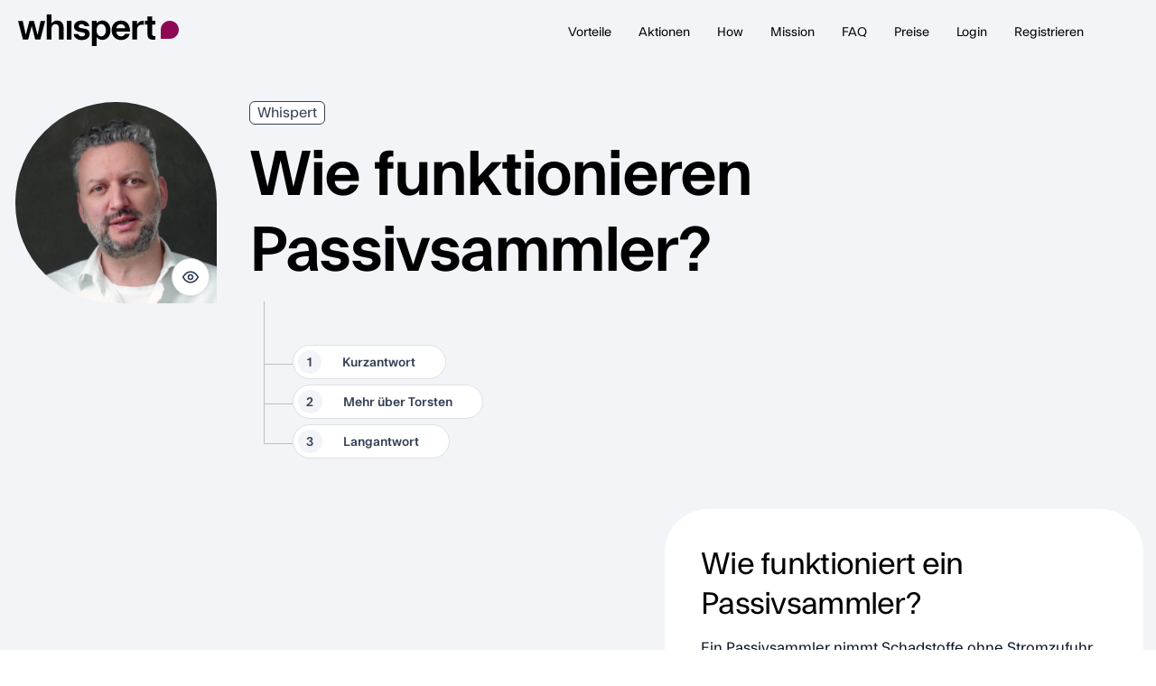

--- FILE ---
content_type: text/html; charset=UTF-8
request_url: https://whispert.de/was-ist-ein-passivsammler/
body_size: 13603
content:
<!DOCTYPE html>
<html lang="de">
    <head>
        <script>(function(w,d,s,l,i){w[l]=w[l]||[];w[l].push({'gtm.start':
                new Date().getTime(),event:'gtm.js'});var f=d.getElementsByTagName(s)[0],
            j=d.createElement(s),dl=l!='dataLayer'?'&l='+l:'';j.async=true;j.src=
            'https://www.googletagmanager.com/gtm.js?id='+i+dl;f.parentNode.insertBefore(j,f);
        })(window,document,'script','dataLayer','GTM-NLQWTMV5');</script>
        <script src="https://cloud.ccm19.de/app.js?apiKey=e8751478f21ae7b1fc1277d47335b70b244b78efc13a5888&amp;domain=679b8581197a8690e00d8132&amp;lang=de_DE" referrerpolicy="origin"></script>
        <meta charset="utf-8">
        <meta name="viewport" content="width=device-width, initial-scale=1">
                <meta name="robots" content="max-image-preview:large">
                            <meta name ="description" content="&#128270; Passivsammler, Schadstoffe, Pestizide &#9997; Experte für <b>Lead Generation</b>  <b>Torsten Gauger</b> &#11088; whispert verifiziert &#9989;"/>
                <meta name="google-site-verification" content="IQ1fbvTqOxOBuwcGvvcm061fhUcU6RoYetOTKwg_5GM" />

        
        
        
        
        
        
        
                        <script type="application/ld+json">{"@context":"https:\/\/schema.org","@graph":[{"@type":"Article","@id":"https:\/\/whispert.de\/claim\/26#article","headline":"Wie funktionieren Passivsammler?","description":"Ein Passivsammler nimmt Schadstoffe ohne Stromzufuhr direkt aus der Luft auf und dient dazu diese Schadstoffe zu messen, um damit wissenschaftliche Untersuch...","datePublished":"2024-01-19T11:23:38+00:00","dateModified":"2024-01-19T11:23:38+00:00","mainEntityOfPage":{"@id":"https:\/\/whispert.de\/claim\/26#article"},"author":{"@id":"https:\/\/whispert.de\/expert\/torsten-gauger-hveipjlt#person"},"publisher":{"@id":"https:\/\/whispert.de#organization"},"inLanguage":"de","image":"https:\/\/whispert.de\/storage\/media-library\/3\/images\/26\/63b422b3729d1.jpg"},{"@type":"Person","@id":"https:\/\/whispert.de\/expert\/torsten-gauger-hveipjlt#person","name":"Torsten Gauger","url":"https:\/\/whispert.de\/expert\/torsten-gauger-hveipjlt\/seo-suchmaschinenoptimierung","image":"https:\/\/whispert.de\/storage\/media-library\/3\/images\/561\/20240830-165623.jpg"},{"@type":"Organization","@id":"https:\/\/whispert.de#organization","name":"Whispert","url":"https:\/\/whispert.de","logo":"https:\/\/cdn.whispert.de\/images\/whispert_logo.svg"}]}</script>
                            
                    <title>Wie funktionieren Passivsammler? Torsten Gauger</title>
                            <link rel="canonical" href="https://whispert.de/was-ist-ein-passivsammler/" />
        
        
                    
            <link rel="preconnect" href="https://cdn.whispert.de" crossorigin>
            
            <link rel="dns-prefetch" href="https://cdn.whispert.de">
        
        <!-- Fonts -->
        <link rel="preload" href="https://cdn.whispert.de/fonts/FTSystemBlank/WOFF2/FTSystem-BlankBold.woff2" as="font" type="font/woff2" crossorigin>
        <link rel="preload" href="https://cdn.whispert.de/fonts/FTSystemBlank/WOFF2/FTSystem-BlankRegular.woff2" as="font" type="font/woff2" crossorigin>
        <link rel="preload" href="https://cdn.whispert.de/fonts/FTSystemBlank/WOFF2/FTSystem-BlankSemibold.woff2" as="font" type="font/woff2" crossorigin>
                    <!-- Critical styles -->
<style>
    .claim-intro{background:#f2f4f7;position:relative;padding:0 1rem 1.125rem}@media only screen and (min-width: 768px){.claim-intro{padding:0 1rem 20vh}}.claim-intro-content{position:relative;display:block;margin-bottom:4.6875rem;opacity:1;z-index:2;pointer-events:none;-webkit-transition:opacity 0.15s ease-in-out;transition:opacity 0.15s ease-in-out}@media only screen and (min-width: 768px){.claim-intro-content{position:absolute;display:grid;grid-template-columns:1fr;top:7rem;left:calc(11.25rem + 3rem);right:1rem}}.claim-intro-title{margin-bottom:1.125rem;font-size:2.25rem;line-height:1.05;letter-spacing:-.1125rem}@media only screen and (min-width: 768px){.claim-intro-title{font-size:3.75rem;grid-area:1 / 1}}@media only screen and (min-width: 1025px){.claim-intro-title{max-width:61rem;font-size:clamp(2rem, 6vw, 5.625rem);pointer-events:auto}.claim-intro-title:hover+.claim-intro-claimed{margin-top:0;opacity:1}}.claim-intro-claimed{position:relative;display:block;margin-bottom:2.5rem;font-size:1.125rem;line-height:1.3}.claim-intro-claimed span{display:block}@media only screen and (min-width: 768px){.claim-intro-claimed{grid-area:2 / 1}}@media only screen and (min-width: 1025px){.claim-intro-claimed{margin-top:-3.125rem;-webkit-transition:0.3s cubic-bezier(0.175, 0.885, 0.32, 1.275);transition:0.3s cubic-bezier(0.175, 0.885, 0.32, 1.275);opacity:0}}.claim-intro-share{vertical-align:top;display:inline-block}.claim-intro-share.mobile-only{display:none}@media only screen and (min-width: 768px){.claim-intro-share.mobile-only{display:inline-block}}.claim-intro-buttons{margin-bottom:1.25rem}.claim-intro-buttons>*{pointer-events:initial}.claim-intro-buttons .claim-intro-share{display:none}@media only screen and (min-width: 768px){.claim-intro-buttons .claim-intro-share{display:inline-block}}.claim-intro-buttons__link{display:inline-block}.claim-intro .table-of-contents:not(.-fixed){padding-top:3rem;padding-left:1rem;opacity:1;-webkit-transform:translateY(0);transform:translateY(0);-webkit-transition:opacity 0.3s ease-in-out 0.5s, -webkit-transform 0.3s ease-in-out 0.5s;transition:opacity 0.3s ease-in-out 0.5s, -webkit-transform 0.3s ease-in-out 0.5s;transition:opacity 0.3s ease-in-out 0.5s, transform 0.3s ease-in-out 0.5s;transition:opacity 0.3s ease-in-out 0.5s, transform 0.3s ease-in-out 0.5s, -webkit-transform 0.3s ease-in-out 0.5s}.claim-intro .table-of-contents:not(.-fixed)::before{content:"";position:absolute;display:block;height:calc(100% - 1rem);top:0;left:1rem;border-left:solid .0625rem #bfbfbf}.claim-intro .table-of-contents:not(.-fixed) .table-of-contents__li{position:relative;padding-left:2rem}.claim-intro .table-of-contents:not(.-fixed) .table-of-contents__li::before{content:"";position:absolute;display:block;width:2rem;top:1.3125rem;left:0;border-bottom:solid .0625rem #bfbfbf}.claim-intro .table-of-contents:not(.-fixed) .table-of-contents__li:nth-of-type(0)::before{-webkit-transition:width 0.2s ease-in-out .6s;transition:width 0.2s ease-in-out .6s}.claim-intro .table-of-contents:not(.-fixed) .table-of-contents__li:nth-of-type(0)>.table-of-contents__link{-webkit-transform:translateX(0);transform:translateX(0);opacity:1;-webkit-transition:opacity 0.2s ease-in-out .6s,-webkit-transform 0.2s ease-in-out 0s;transition:opacity 0.2s ease-in-out .6s,-webkit-transform 0.2s ease-in-out 0s;transition:transform 0.2s ease-in-out 0s,opacity 0.2s ease-in-out .6s;transition:transform 0.2s ease-in-out 0s,opacity 0.2s ease-in-out .6s,-webkit-transform 0.2s ease-in-out 0s}.claim-intro .table-of-contents:not(.-fixed) .table-of-contents__li:nth-of-type(1)::before{-webkit-transition:width 0.2s ease-in-out .8s;transition:width 0.2s ease-in-out .8s}.claim-intro .table-of-contents:not(.-fixed) .table-of-contents__li:nth-of-type(1)>.table-of-contents__link{-webkit-transform:translateX(0);transform:translateX(0);opacity:1;-webkit-transition:opacity 0.2s ease-in-out .8s,-webkit-transform 0.2s ease-in-out .2s;transition:opacity 0.2s ease-in-out .8s,-webkit-transform 0.2s ease-in-out .2s;transition:transform 0.2s ease-in-out .2s,opacity 0.2s ease-in-out .8s;transition:transform 0.2s ease-in-out .2s,opacity 0.2s ease-in-out .8s,-webkit-transform 0.2s ease-in-out .2s}.claim-intro .table-of-contents:not(.-fixed) .table-of-contents__li:nth-of-type(2)::before{-webkit-transition:width 0.2s ease-in-out 1s;transition:width 0.2s ease-in-out 1s}.claim-intro .table-of-contents:not(.-fixed) .table-of-contents__li:nth-of-type(2)>.table-of-contents__link{-webkit-transform:translateX(0);transform:translateX(0);opacity:1;-webkit-transition:opacity 0.2s ease-in-out 1s,-webkit-transform 0.2s ease-in-out .4s;transition:opacity 0.2s ease-in-out 1s,-webkit-transform 0.2s ease-in-out .4s;transition:transform 0.2s ease-in-out .4s,opacity 0.2s ease-in-out 1s;transition:transform 0.2s ease-in-out .4s,opacity 0.2s ease-in-out 1s,-webkit-transform 0.2s ease-in-out .4s}.claim-intro .table-of-contents:not(.-fixed) .table-of-contents__li:nth-of-type(3)::before{-webkit-transition:width 0.2s ease-in-out 1.2s;transition:width 0.2s ease-in-out 1.2s}.claim-intro .table-of-contents:not(.-fixed) .table-of-contents__li:nth-of-type(3)>.table-of-contents__link{-webkit-transform:translateX(0);transform:translateX(0);opacity:1;-webkit-transition:opacity 0.2s ease-in-out 1.2s,-webkit-transform 0.2s ease-in-out .6s;transition:opacity 0.2s ease-in-out 1.2s,-webkit-transform 0.2s ease-in-out .6s;transition:transform 0.2s ease-in-out .6s,opacity 0.2s ease-in-out 1.2s;transition:transform 0.2s ease-in-out .6s,opacity 0.2s ease-in-out 1.2s,-webkit-transform 0.2s ease-in-out .6s}.claim-intro .table-of-contents:not(.-fixed) .table-of-contents__li:nth-of-type(4)::before{-webkit-transition:width 0.2s ease-in-out 1.4s;transition:width 0.2s ease-in-out 1.4s}.claim-intro .table-of-contents:not(.-fixed) .table-of-contents__li:nth-of-type(4)>.table-of-contents__link{-webkit-transform:translateX(0);transform:translateX(0);opacity:1;-webkit-transition:opacity 0.2s ease-in-out 1.4s,-webkit-transform 0.2s ease-in-out .8s;transition:opacity 0.2s ease-in-out 1.4s,-webkit-transform 0.2s ease-in-out .8s;transition:transform 0.2s ease-in-out .8s,opacity 0.2s ease-in-out 1.4s;transition:transform 0.2s ease-in-out .8s,opacity 0.2s ease-in-out 1.4s,-webkit-transform 0.2s ease-in-out .8s}.claim-intro .table-of-contents:not(.-fixed) .table-of-contents__li:nth-of-type(5)::before{-webkit-transition:width 0.2s ease-in-out 1.6s;transition:width 0.2s ease-in-out 1.6s}.claim-intro .table-of-contents:not(.-fixed) .table-of-contents__li:nth-of-type(5)>.table-of-contents__link{-webkit-transform:translateX(0);transform:translateX(0);opacity:1;-webkit-transition:opacity 0.2s ease-in-out 1.6s,-webkit-transform 0.2s ease-in-out 1s;transition:opacity 0.2s ease-in-out 1.6s,-webkit-transform 0.2s ease-in-out 1s;transition:transform 0.2s ease-in-out 1s,opacity 0.2s ease-in-out 1.6s;transition:transform 0.2s ease-in-out 1s,opacity 0.2s ease-in-out 1.6s,-webkit-transform 0.2s ease-in-out 1s}.claim-intro .table-of-contents:not(.-fixed) .table-of-contents__li:nth-of-type(6)::before{-webkit-transition:width 0.2s ease-in-out 1.8s;transition:width 0.2s ease-in-out 1.8s}.claim-intro .table-of-contents:not(.-fixed) .table-of-contents__li:nth-of-type(6)>.table-of-contents__link{-webkit-transform:translateX(0);transform:translateX(0);opacity:1;-webkit-transition:opacity 0.2s ease-in-out 1.8s,-webkit-transform 0.2s ease-in-out 1.2s;transition:opacity 0.2s ease-in-out 1.8s,-webkit-transform 0.2s ease-in-out 1.2s;transition:transform 0.2s ease-in-out 1.2s,opacity 0.2s ease-in-out 1.8s;transition:transform 0.2s ease-in-out 1.2s,opacity 0.2s ease-in-out 1.8s,-webkit-transform 0.2s ease-in-out 1.2s}.claim-intro .table-of-contents:not(.-fixed) .table-of-contents__li:nth-of-type(7)::before{-webkit-transition:width 0.2s ease-in-out 2s;transition:width 0.2s ease-in-out 2s}.claim-intro .table-of-contents:not(.-fixed) .table-of-contents__li:nth-of-type(7)>.table-of-contents__link{-webkit-transform:translateX(0);transform:translateX(0);opacity:1;-webkit-transition:opacity 0.2s ease-in-out 2s,-webkit-transform 0.2s ease-in-out 1.4s;transition:opacity 0.2s ease-in-out 2s,-webkit-transform 0.2s ease-in-out 1.4s;transition:transform 0.2s ease-in-out 1.4s,opacity 0.2s ease-in-out 2s;transition:transform 0.2s ease-in-out 1.4s,opacity 0.2s ease-in-out 2s,-webkit-transform 0.2s ease-in-out 1.4s}.claim-intro .table-of-contents:not(.-fixed) .table-of-contents__li:nth-of-type(8)::before{-webkit-transition:width 0.2s ease-in-out 2.2s;transition:width 0.2s ease-in-out 2.2s}.claim-intro .table-of-contents:not(.-fixed) .table-of-contents__li:nth-of-type(8)>.table-of-contents__link{-webkit-transform:translateX(0);transform:translateX(0);opacity:1;-webkit-transition:opacity 0.2s ease-in-out 2.2s,-webkit-transform 0.2s ease-in-out 1.6s;transition:opacity 0.2s ease-in-out 2.2s,-webkit-transform 0.2s ease-in-out 1.6s;transition:transform 0.2s ease-in-out 1.6s,opacity 0.2s ease-in-out 2.2s;transition:transform 0.2s ease-in-out 1.6s,opacity 0.2s ease-in-out 2.2s,-webkit-transform 0.2s ease-in-out 1.6s}.claim-intro .table-of-contents:not(.-fixed) .table-of-contents__li:nth-of-type(9)::before{-webkit-transition:width 0.2s ease-in-out 2.4s;transition:width 0.2s ease-in-out 2.4s}.claim-intro .table-of-contents:not(.-fixed) .table-of-contents__li:nth-of-type(9)>.table-of-contents__link{-webkit-transform:translateX(0);transform:translateX(0);opacity:1;-webkit-transition:opacity 0.2s ease-in-out 2.4s,-webkit-transform 0.2s ease-in-out 1.8s;transition:opacity 0.2s ease-in-out 2.4s,-webkit-transform 0.2s ease-in-out 1.8s;transition:transform 0.2s ease-in-out 1.8s,opacity 0.2s ease-in-out 2.4s;transition:transform 0.2s ease-in-out 1.8s,opacity 0.2s ease-in-out 2.4s,-webkit-transform 0.2s ease-in-out 1.8s}.claim-intro .table-of-contents.-init .table-of-contents__li::before{width:0}.claim-intro .table-of-contents.-init .table-of-contents__li>.table-of-contents__link{opacity:0 !important;-webkit-transform:translateX(-1rem) !important;transform:translateX(-1rem) !important}.claim-intro-media .related-claim{max-width:100%;pointer-events:auto;margin-bottom:0}.claim-intro-media .related-claim .wrapper{padding:0}.claim-intro-media .claim-intro-content{display:block;margin-bottom:0;pointer-events:auto}.claim-intro-media .init-video .wrapper{padding:0}.claim-intro-media .init-video .lazyframe{position:absolute;top:0;left:0;width:100%;height:100%;background-repeat:no-repeat;background-position:center;background-size:cover}.claim-intro-media .init-video .lazyframe__title{display:none}.claim-intro-media .init-video .player-loaded{position:static}.claim-intro-media .init-video .player-loaded .lazyframe-btn{display:none}.claim-intro-media .init-video .lazyframe--loaded .lazyframe-btn{visibility:visible}.claim-intro-media .init-video .lazyframe-btn{cursor:pointer;visibility:hidden;width:80px;height:80px;background-color:#fff;display:inline-block;border-radius:50%;position:absolute;top:50%;left:50%;-webkit-transform:translate(-50%, -50%);transform:translate(-50%, -50%);font-size:0}.claim-intro-media .init-video .lazyframe-btn::after{content:'';display:block;width:0;height:0;border-top:1.25rem solid transparent;border-bottom:1.25rem solid transparent;border-left:1.875rem solid #000;position:absolute;top:1.1875rem;left:1.8125rem}@media only screen and (max-width: 767px){.claim-intro-media .bubble-map-hidden{padding-bottom:12vh}.claim-intro-media .short-profile{display:block;padding-right:160px}.claim-intro-media .short-profile-name{padding-bottom:1.125rem;display:block}.claim-intro-media .short-profile-thumbnail{position:absolute;top:.625rem;right:1.25rem;width:7.5rem;height:7.5rem;padding-bottom:0}.claim-intro-media .init-video .lazyframe--loaded .lazyframe-btn{-webkit-transform:translate(-50%, -50%) scale(0.6);transform:translate(-50%, -50%) scale(0.6)}}@media only screen and (min-width: 1025px){.claim-intro-media .claim-intro-content{margin-bottom:4.6875rem}.claim-intro-media .claim-intro-title{margin-bottom:3.75rem}.claim-intro-media .related-claim,.claim-intro-media .claim-intro-title{max-width:100%}.claim-intro-media .init-video{pointer-events:auto}.claim-intro-media .init-video .wrapper{padding:0 3.125rem 0 0}.claim-intro-media .init-video .video-player-container{margin:0}}
</style>
                <link rel="stylesheet" href="https://cdn.whispert.de/css/app.css">
        <link rel="icon" type="image/x-icon" href="https://cdn.whispert.de/images/favicon.ico">
    </head>
    <body class="antialiased">
        <noscript><iframe src="https://www.googletagmanager.com/ns.html?id=GTM-NLQWTMV5"
                      height="0" width="0" style="display:none;visibility:hidden"></iframe></noscript>
        
        <a href="#main-content" class="skip-link">accessibility.skip_to_content</a>
        
        <script src="https://cdn.whispert.de/js/whispert-ui.js"></script>
        <header id="header" class="header">
    <div class="header__wrap">
        <div class="branding">
            <div class="logo">
                <a href="https://whispert.de/">
                    <div class="logo__wrap">
                        <div class="logo--text">
    <svg viewBox="0 0 232.7 51.5">
        <path d="M7.6,10.5l5,22.8l5.9-22.8h7.4l5.9,22.9l5-22.9h7.5l-8,30.5h-8.3l-5.7-22.2L16.4,41H8L0,10.5H7.6z"/>
        <path d="M61.1,15.8c-4.2,0-6.7,3-6.7,8.5V41h-7.6V0h7.6v14.9c2-3.2,5.3-4.9,9.4-4.9c6.2,0,10.5,3.9,10.5,12.3V41h-7.6V23.4
	C66.8,18.4,64.8,15.8,61.1,15.8z"/>
        <path d="M87.1,10.5V41h-7.6V10.5H87.1z"/>
        <path d="M91.3,19.7c0-6.4,6-9.7,12.3-9.7c5.9,0,11.8,3.2,12.6,9.3h-7.6c-0.4-2.3-2.4-3.4-5.1-3.4c-2.7,0-4.7,1.4-4.7,3.5
	c0,2.1,2,2.5,3.8,2.8l5.8,1.1c4.9,0.8,8.3,3.2,8.3,8.6c0,6.2-5.7,9.9-12.7,9.9c-7,0-12.3-3.4-13.4-9.9h7.6c0.5,2.8,2.9,4,5.8,4
	c3.2,0,5.2-1.4,5.2-3.6c0-2.1-1.8-2.6-3.8-3l-5.8-1.1C95.4,27.3,91.3,25.1,91.3,19.7L91.3,19.7z"/>
        <path d="M128,10.5v4c2.3-3,5.7-4.6,9.5-4.6c6.8,0,13.2,5.5,13.2,15.8s-6.3,15.8-13.2,15.8c-3.8,0-7.1-1.6-9.5-4.6v14.5h-7.6v-41H128
	z M135.6,35.7c4.2,0,7.6-3.5,7.6-10c0-6.4-3.3-10-7.6-10c-4.2,0-7.6,3.5-7.6,10C128,32.2,131.3,35.7,135.6,35.7z"/>
        <path d="M152.6,25.8c0-10,7-15.8,15-15.8c10.3,0,15.3,7.6,15,18.1h-22.3v0.4c0.4,4.8,3.8,7.3,7.5,7.3c3.2,0,5.7-1.5,6.8-4.2h7.6
	c-1.9,6.7-7.8,10.1-14.4,10.1C159.8,41.6,152.7,36,152.6,25.8L152.6,25.8z M174.9,22.5c-0.6-4.3-3.6-6.6-7.4-6.6
	c-3.8,0-6.7,2.3-7.3,6.6H174.9z"/>
        <path d="M186.3,10.5h7.6v6.4c2-4.9,6-7,11.1-6.6v6.6c-5.8-0.8-11.1,0.5-11.1,9.9V41h-7.6V10.5z"/>
        <path d="M211.1,32.4V16.5h-4.2v-6.1h4.2v-7h7.6v7h5.3v6.1h-5.3v15.1c0,3.3,2,4.1,5.3,3.6V41C215.7,42,211.1,39.7,211.1,32.4z"/>
    </svg>
</div>
<div class="logo--signee">
    <svg viewBox="0 0 153.9 153.9" >
        <path class="icon" d="M76.9,0c42.4,0,76.9,34.4,76.9,76.9c0,42.4-34.4,76.9-76.9,76.9H0V76.9C0,34.4,34.5,0,76.9,0z"/>
        <path class="initial" d="M47.3,50L57,95l11.5-45H83l11.6,45.1l9.7-45.1h14.6L103.3,110H87.1L75.8,66.3L64.5,110H48.2L32.6,50H47.3z"/>
    </svg>
</div>                    </div>
                </a>
            </div>
                            <div class="header-user-thumb">
                    <figure class="header-user-thumb__figure">
                        <img class="header-user-thumb__img"
                             src="https://whispert.de/storage/media-library/3/images/378/Torsten-Gauger.png"
                             alt="Torsten Gauger"
                             loading="lazy">
                    </figure>
                </div>
                        <div class="header-meta">
                                    <div class="header-meta__bubble header-meta__bubble-white">Wie funktionieren Passivsammler?</div>
                                                            </div>
        </div>
        <nav class="header__menu">
            <ul class="header__list">
                <li class="header__li"><a class="header__link" href="https://whispert.de/vorteile">Vorteile</a></li>
                <li class="header__li"><a class="header__link" href="https://whispert.live">Aktionen</a></li>
                <li class="header__li"><a class="header__link" href="https://whispert-magazine.com/de/how">How</a></li>
                <li class="header__li"><a class="header__link" href="https://whispert-magazine.com/de/mission">Mission</a></li>
                <li class="header__li"><a class="header__link" href="https://whispert.de/faq">FAQ</a></li>
                <li class="header__li"><a class="header__link" href="https://whispert.de/preis">Preise</a></li>
                <li class="header__li"><a class="header__link" href="https://portal.whispert.de/login">Login</a></li>
                <li class="header__li"><a class="header__link" href="https://portal.whispert.de/register">Registrieren</a></li>
            </ul>
        </nav>
        
        <div class="header-burger js-header-burger">
            <div class="header-burger__overlay"></div>
            <span class="header-burger__item"></span>
            <span class="header-burger__item"></span>
            <span class="header-burger__item"></span>
        </div>
    </div>
</header>            <div>
                        <div class="claim-intro js-claim-intro -transition">
    <div class="claim intro__wrap">
       <div class="bubble-map bubble-map-hidden">
             <!-- bubble map in the future -->
        </div>
        <div class="claim-intro__content">
            <div class="claim-intro-content">
            <div class="claim-intro-title-wrap">
                                <div class="claim-categories">
    <ul class="claim-categories-list">
        <li class="claim-categories-item">
                                                <span class="tag-link">
    Whispert
</span>
                                                </li>
    </ul>
</div>
                    <h1 class="claim-intro-title t2">Wie funktionieren Passivsammler?</h1>
                    <div class="claim-intro-claimed">
                        <span>Erstellt am <b>19.01.2024</b> aktualisiert am <b>19.01.2024</b></span>
                    </div>
                </div>
                                <div class="claim-intro-share mobile-only">
                    <div class="table-of-contents js-table-of-contents -init">
    <div class="table-of-contents__wrap">
        <nav class="table-of-contents__menu">
            <ul class="table-of-contents__list">
                <li class="js-table-of-contents__li table-of-contents__li active" data-ref="shortanswer">
                    <a class="table-of-contents__link" href="#">
                        <i class="table-of-contents__number">1</i>
                        <span>Kurzantwort</span>
                    </a>
                </li>
                                <li class="js-table-of-contents__li table-of-contents__li" data-ref="moreabout">
                    <a class="table-of-contents__link" href="#">
                        <i class="table-of-contents__number">2</i>
                        <span>Mehr über Torsten</span>
                    </a>
                </li>
                                <li class="js-table-of-contents__li table-of-contents__li" data-ref="longanswer">
                    <a class="table-of-contents__link" href="#">
                        <i class="table-of-contents__number">3</i>
                        <span>Langantwort</span>
                    </a>
                </li>
                                                  
            </ul>
        </nav>
    </div>
</div>
<div class="table-of-contents__marker js-table-of-contents__marker"></div>
                </div>

            </div>
            <div class="short-profile">
                            <a class="short-profile-name competence-profile-link" href="https://whispert.de/expert/torsten-gauger-hveipjlt/fachkompetenz">
                    <span class="short-profile-name__title"></span>
                    <span class="short-profile-name__first">Torsten &nbsp;</span>
                    <span class="short-profile-name__last">Gauger</span>
                </a>
                
                <figure class="short-profile-thumbnail">
                    <img src="https://whispert.de/storage/media-library/3/images/378/Torsten-Gauger.png"
                         alt="Torsten Gauger"
                         fetchpriority="high">
                    
                        <div class="short-profile-thumb-btn button button-white-gray">
                            <span class="button-icon">
                                <svg xmlns="http://www.w3.org/2000/svg" width="20" height="20" viewBox="0 0 20 20">
                                    <g class="visibility">
                                        <path fill="none" d="M2.01677 10.5942C1.90328 10.4145 1.84654 10.3246 1.81477 10.186C1.79091 10.0819 1.79091 9.91775 1.81477 9.81366C1.84654 9.67507 1.90328 9.58522 2.01677 9.40552C2.95461 7.92054 5.74617 4.1665 10.0003 4.1665C14.2545 4.1665 17.0461 7.92054 17.9839 9.40552C18.0974 9.58522 18.1541 9.67507 18.1859 9.81366C18.2098 9.91775 18.2098 10.0819 18.1859 10.186C18.1541 10.3246 18.0974 10.4145 17.9839 10.5942C17.0461 12.0791 14.2545 15.8332 10.0003 15.8332C5.74617 15.8332 2.95461 12.0791 2.01677 10.5942Z" stroke="#344054" stroke-width="1.66667" stroke-linecap="round" stroke-linejoin="round"/>
                                        <path fill="none" d="M10.0003 12.4998C11.381 12.4998 12.5003 11.3805 12.5003 9.99984C12.5003 8.61913 11.381 7.49984 10.0003 7.49984C8.61962 7.49984 7.50034 8.61913 7.50034 9.99984C7.50034 11.3805 8.61962 12.4998 10.0003 12.4998Z" stroke="#344054" stroke-width="1.66667" stroke-linecap="round" stroke-linejoin="round"/>
                                    </g>
                                </svg>
                            </span>
                        </div>
                        
                </figure>
                <div class="short-profile-company">
                    <span class="short-profile-company__position">Storytelling Workshops und Seminare</span>
                    <!-- <span class="short-profile-company__name"></span> -->
                    
                </div>
                <div class="short-profile-competence">
                    <span class="short-profile-competence__title">Fachkompetenz:</span>
                    <span class="short-profile-competence__content"></span>
                </div>
                                            </div>
        </div>
    </div>
</div>            <section id="anchor1">
                <div class="reel-section" id="shortanswer">
    <div class="reel js-reel reel-init">
        <div class="reel-target"></div>
        <div class="reel__wrap">

            <div class="reel__item-wrap js-reel-item-wrap active">
    <div class="reel__item js-reel-item">
        <button class="reel__btn" type="button" aria-label="Wie funktioniert ein Passivsammler?"></button>
        <div class="reel__inner">
            <div class="reel__inner-wrap short-answer-content">
                <h2 class="reel__title t4 t4--text t4--padding-small">Wie funktioniert ein Passivsammler?</h2>
                <div class="reel__content p-text-medium">
                    Ein Passivsammler nimmt Schadstoffe ohne Stromzufuhr direkt aus der Luft auf und dient dazu diese Schadstoffe zu messen, um damit wissenschaftliche Untersuchungen über die Luft vorzunehmen. Passivsammler zählen zu den technischen Sammlern, so wie die Filtermatten.
                </div>
            </div>
        </div>
    </div>
</div>            
                            <div class="reel__item-wrap reel__item-wrap--media-img js-reel-item-wrap">
    <div class="reel__item js-reel-item">
        <button class="reel__btn reel__btn-img" type="button" aria-label="Passivsammler Luft - Dr. maren Kruse Christoph Plass"></button>
        <div class="reel__inner">
            <div class="reel__inner-wrap">
              <img class="reel__content-img" src="https://whispert.de/storage/media-library/3/images/26/63b422b3729d1.jpg" alt="Passivsammler Luft - Dr. maren Kruse Christoph Plass" >
                          </div>
        </div>
    </div>
  </div>

                                        <div class="reel__item-wrap js-reel-item-wrap">
    <div class="reel__item js-reel-item">
        <button class="reel__btn" type="button" aria-label="Meine Meinung"></button>
        <div class="reel__inner">
            <div class="reel__inner-wrap">
                <h2 class="reel__title t4 t4--text t4--padding-small">Meine Meinung</h2>
                <div class="reel__content">
                                            <p><b> </b></p>
                                                                <p>Passivsammler eignen sich hervorragend für ein Luftgütemonitoring. Da sie unabhängig von einer Stromzufuhr sind können sie nahezu an allen Standorten eingesetzt werden.  </p>
                                    </div>
            </div>
        </div>
    </div>
</div>                        
        </div>
        <button type="button" class="reel__center js-reel-center">
            <img class="reel__center-img" src="https://whispert.de/storage/media-library/3/images/378/Torsten-Gauger.png"
                 alt="Torsten Gauger"
                 loading="lazy">
        </button>
    </div>
    <button class="button button-circle-simple js-scroll-down" type="button" aria-label="Scroll down to the section">
        <svg xmlns="http://www.w3.org/2000/svg" width="20" height="20" viewBox="0 0 20 20" fill="none">
            <path d="M10 4.1665V15.8332M10 15.8332L15.8333 9.99984M10 15.8332L4.16667 9.99984" stroke="white" stroke-width="1.66667" stroke-linecap="round" stroke-linejoin="round"/>
        </svg>
    </button>
</div>            </section>

            
            <section id="anchor3">
                <div class="short-profile-section" id="moreabout">
	<div class="wrapper">
		<div class="shot-profile-section-inner">
			<div class="short-profile-section-row">
				<div class="short-profile-section-left">
					<div class="short-profile short-profile-static">
						<div class="short-profile-name">
							<span class="short-profile-name__title"></span>
							<span class="short-profile-name__first">Torsten</span>
							<span class="short-profile-name__last">Gauger</span>
						</div>
						<div class="short-profile-button-wrap">
							<a href="https://whispert.de/expert/torsten-gauger-hveipjlt/fachkompetenz" class="short-profile__link button button-white-gray">
								<span>Visit Profile</span>
								<span class="button-icon">
									<svg xmlns="http://www.w3.org/2000/svg" width="20" height="20" viewBox="0 0 20 20">
										<g class="visibility">
											<path fill="none" d="M2.01677 10.5942C1.90328 10.4145 1.84654 10.3246 1.81477 10.186C1.79091 10.0819 1.79091 9.91775 1.81477 9.81366C1.84654 9.67507 1.90328 9.58522 2.01677 9.40552C2.95461 7.92054 5.74617 4.1665 10.0003 4.1665C14.2545 4.1665 17.0461 7.92054 17.9839 9.40552C18.0974 9.58522 18.1541 9.67507 18.1859 9.81366C18.2098 9.91775 18.2098 10.0819 18.1859 10.186C18.1541 10.3246 18.0974 10.4145 17.9839 10.5942C17.0461 12.0791 14.2545 15.8332 10.0003 15.8332C5.74617 15.8332 2.95461 12.0791 2.01677 10.5942Z" stroke="#344054" stroke-width="1.66667" stroke-linecap="round" stroke-linejoin="round"/>
											<path fill="none" d="M10.0003 12.4998C11.381 12.4998 12.5003 11.3805 12.5003 9.99984C12.5003 8.61913 11.381 7.49984 10.0003 7.49984C8.61962 7.49984 7.50034 8.61913 7.50034 9.99984C7.50034 11.3805 8.61962 12.4998 10.0003 12.4998Z" stroke="#344054" stroke-width="1.66667" stroke-linecap="round" stroke-linejoin="round"/>
										</g>
									</svg>
								</span>
							</a>
						</div>
						<figure class="short-profile-thumbnail">
							<img src="https://whispert.de/storage/media-library/3/images/378/Torsten-Gauger.png"
								 alt="Torsten Gauger"
								 loading="lazy">
							<div class="short-profile-thumb-info js-profile">
								<div class="short-profile-contact">
									<a class="button" href="https://whispert.de/expert/torsten-gauger-hveipjlt/fachkompetenz">
										<span class="p-text-small">Erfahre mehr</span>
										<span class="button-icon">
											<svg xmlns="http://www.w3.org/2000/svg" width="20" height="20" viewBox="0 0 20 20" fill="none">
												<g clip-path="url(#clip0_4517_1363)">
													<path d="M10 6.6665V13.3332M6.66669 9.99984H13.3334M18.3334 9.99984C18.3334 14.6022 14.6024 18.3332 10 18.3332C5.39765 18.3332 1.66669 14.6022 1.66669 9.99984C1.66669 5.39746 5.39765 1.6665 10 1.6665C14.6024 1.6665 18.3334 5.39746 18.3334 9.99984Z" stroke="white" stroke-width="1.66667" stroke-linecap="round" stroke-linejoin="round"/>
												</g>
												<defs>
													<clipPath id="clip0_4517_1363">
													<rect width="20" height="20" fill="white"/>
													</clipPath>
												</defs>
											</svg>
										</span>
									</a>
									
								</div>
								
							</div>
																				</figure>
						<div class="short-profile-company">
							<span class="short-profile-company__position"></span>
						</div>
												<div class="short-profile-competence">
							<span class="short-profile-competence__title">Fachkompetenz:</span>
							<span class="short-profile-competence__content"></span>
						</div>
					</div>
				</div>
				<div class="short-profile-section-right">
					<div class="short-profile-section-content short-profile-section-content-sb js-has-scroll">
						<div>
							<div>
								<h2 class="h3 short-profile-section-info">
									<span class="t4"> Torsten Gauger</span>
								</h2>
								Onlinemarketing-Manager
																<span>für</span>
								<a class="text-medium" href="https://whispert.de/expert/torsten-gauger-hveipjlt/fachkompetenz">
									Fachkompetenz:  
								</a>
																	<span class="profile-intro-name__position p-text-medium">
									<span class="p-text-medium">position: </span>
										Storytelling Workshops und Seminare
										Giesing, 81539 München, Deutschland
									</span>
																																	<div class="profile-intro-company-wrap">
    <div class="profile-intro-company-desc">
        <span class="profile-intro-company__position">
                            <a href="https://whispert.de/category/munchen"
                   class=" short-profile__link button button-white-gray">
                        München
                                        </a>
                    </span>
    </div>
</div>															</div>
													</div>
						<div class="profile-intro-compentence-tag-wrap">
														</div>
																				<div class="related-claim">
    <div class="wrapper">
        <p class="related-claim-title p-text-medium">Andere Claims von Torsten</p>
        <ul class="related-claim-list">
                            <li class="related-claim-item">
                    <a class="related-claim-link button p-text-small" href="https://whispert.de/lampenfieber-was-gibt-es-fuer-tipps-gegen-lampenfieber/">Lampenfieber: Was gibt es für Tipps gegen Lampenfieber?</a>
                </li>
                            <li class="related-claim-item">
                    <a class="related-claim-link button p-text-small" href="https://whispert.de/wird-bei-bio-gespritzt/">Wird bei Bio gespritzt?</a>
                </li>
                            <li class="related-claim-item">
                    <a class="related-claim-link button p-text-small" href="https://whispert.de/wie-funktioniert-die-analyse-von-lebensmitteln-auf-pestizidrueckstaende/">Wie funktioniert die Analyse von Lebensmitteln auf Pestizidrückstände?</a>
                </li>
                            <li class="related-claim-item">
                    <a class="related-claim-link button p-text-small" href="https://whispert.de/wer-ist-das-buendnis-fuer-eine-enkeltaugliche-landwirtschaft/">Wer ist das Bündnis für eine enkeltaugliche Landwirtschaft?</a>
                </li>
                            <li class="related-claim-item">
                    <a class="related-claim-link button p-text-small" href="https://whispert.de/was-tue-ich-gegen-lampenfieber/">Was tue ich gegen Lampenfieber?</a>
                </li>
                            <li class="related-claim-item">
                    <a class="related-claim-link button p-text-small" href="https://whispert.de/was-ist-eine-sichere-alternative-zu-whatsapp/">Was ist eine sichere Alternative zu WhatsApp?</a>
                </li>
                            <li class="related-claim-item">
                    <a class="related-claim-link button p-text-small" href="https://whispert.de/wie-wird-das-zukuenftige-pandemie-risiko-reduziert/">Wie wird das zukünftige Pandemie-Risiko reduziert?</a>
                </li>
                            <li class="related-claim-item">
                    <a class="related-claim-link button p-text-small" href="https://whispert.de/werden-pandemien-haeufiger/">Werden Pandemien häufiger?</a>
                </li>
                            <li class="related-claim-item">
                    <a class="related-claim-link button p-text-small" href="https://whispert.de/seo-was-sind-die-wichtigsten-faktoren-fuer-die-seo-onpage-optimierung/">Was sind die wichtigsten Faktoren für die SEO-Onpage-Optimierung?</a>
                </li>
                            <li class="related-claim-item">
                    <a class="related-claim-link button p-text-small" href="https://whispert.de/wie-entwickelt-man-als-autor-kreative-marketingideen/">Wie entwickelt man als Autor kreative Marketingideen?</a>
                </li>
                            <li class="related-claim-item">
                    <a class="related-claim-link button p-text-small" href="https://whispert.de/wie-funktioniert-marketing-fuer-autoren/">Wie funktioniert Marketing für Autoren?</a>
                </li>
                            <li class="related-claim-item">
                    <a class="related-claim-link button p-text-small" href="https://whispert.de/was-ist-kompetenz-building/">Was ist Kompetenz-Building?</a>
                </li>
                            <li class="related-claim-item">
                    <a class="related-claim-link button p-text-small" href="https://whispert.de/welches-hotel-ist-das-beste-fuer-staedtereise-nach-muenchen/">Welches Hotel ist das beste für Städtereise nach München?</a>
                </li>
                            <li class="related-claim-item">
                    <a class="related-claim-link button p-text-small" href="https://whispert.de/was-sind-die-groessten-seo-fehler/">Was sind die größten SEO-Fehler?</a>
                </li>
                    </ul>
    </div>
</div>                    						</div>
				</div>
				<div class="profile-intro-bottom">
					<div class="profile-intro-bottom-left">
						<div class="profile-intro__avatars-wrap">
                <div class="profile-intro-avatars__inner">
            <a href="https://whispert.de/expert/steffen-gauger/technischer-support">
                <img class="profile-intro__avatars-img" src="https://placehold.co/50x50?text=SG" alt="Steffen Gauger Schweinfurt">
            </a>
        </div>
            </div>
					</div>
					<div class="profile-intro-bottom-right">
											<button class="qr-btn js-open-popup-component" type="button">
							<span class="qr-btn-icon"><svg id="Layer_1" data-name="Layer 1" xmlns="http://www.w3.org/2000/svg" viewBox="0 0 122.61 122.88"><defs><style>.cls-1{fill-rule:evenodd;}</style></defs><title>qr-code-scan</title><path class="cls-1" d="M26.68,26.77H51.91V51.89H26.68V26.77ZM35.67,0H23.07A22.72,22.72,0,0,0,14.3,1.75a23.13,23.13,0,0,0-7.49,5l0,0a23.16,23.16,0,0,0-5,7.49A22.77,22.77,0,0,0,0,23.07V38.64H10.23V23.07a12.9,12.9,0,0,1,1-4.9A12.71,12.71,0,0,1,14,14l0,0a12.83,12.83,0,0,1,9.07-3.75h12.6V0ZM99.54,0H91.31V10.23h8.23a12.94,12.94,0,0,1,4.9,1A13.16,13.16,0,0,1,108.61,14l.35.36h0a13.07,13.07,0,0,1,2.45,3.82,12.67,12.67,0,0,1,1,4.89V38.64h10.23V23.07a22.95,22.95,0,0,0-6.42-15.93h0l-.37-.37a23.16,23.16,0,0,0-7.49-5A22.77,22.77,0,0,0,99.54,0Zm23.07,99.81V82.52H112.38V99.81a12.67,12.67,0,0,1-1,4.89,13.08,13.08,0,0,1-2.8,4.17,12.8,12.8,0,0,1-9.06,3.78H91.31v10.23h8.23a23,23,0,0,0,16.29-6.78,23.34,23.34,0,0,0,5-7.49,23,23,0,0,0,1.75-8.8ZM23.07,122.88h12.6V112.65H23.07A12.8,12.8,0,0,1,14,108.87l-.26-.24a12.83,12.83,0,0,1-2.61-4.08,12.7,12.7,0,0,1-.91-4.74V82.52H0V99.81a22.64,22.64,0,0,0,1.67,8.57,22.86,22.86,0,0,0,4.79,7.38l.31.35a23.2,23.2,0,0,0,7.5,5,22.84,22.84,0,0,0,8.8,1.75Zm66.52-33.1H96v6.33H89.59V89.78Zm-12.36,0h6.44v6H70.8V83.47H77V77.22h6.34V64.76H89.8v6.12h6.12v6.33H89.8v6.33H77.23v6.23ZM58.14,77.12h6.23V70.79h-6V64.46h6V58.13H58.24v6.33H51.8V58.13h6.33V39.33h6.43V58.12h6.23v6.33h6.13V58.12h6.43v6.33H77.23v6.33H70.8V83.24H64.57V95.81H58.14V77.12Zm31.35-19h6.43v6.33H89.49V58.12Zm-50.24,0h6.43v6.33H39.25V58.12Zm-12.57,0h6.43v6.33H26.68V58.12ZM58.14,26.77h6.43V33.1H58.14V26.77ZM26.58,70.88H51.8V96H26.58V70.88ZM32.71,77h13V89.91h-13V77Zm38-50.22H95.92V51.89H70.7V26.77Zm6.13,6.1h13V45.79h-13V32.87Zm-44,0h13V45.79h-13V32.87Z"/></svg></span>
						</button>
						<div class="popup-component js-popup-component">
    <div class="popup-component__wrap js-popup-component__wrap">
        <div class="popup-component__header">
            <button type="button" class="popup-component__close-btn js-popup-component-close-btn">
                <svg version="1.1" id="Layer_1" xmlns="http://www.w3.org/2000/svg" xmlns:xlink="http://www.w3.org/1999/xlink" x="0px" y="0px" width="122.878px" height="122.88px" viewBox="0 0 122.878 122.88" enable-background="new 0 0 122.878 122.88" xml:space="preserve">
                    <g>
                        <path d="M1.426,8.313c-1.901-1.901-1.901-4.984,0-6.886c1.901-1.902,4.984-1.902,6.886,0l53.127,53.127l53.127-53.127 c1.901-1.902,4.984-1.902,6.887,0c1.901,1.901,1.901,4.985,0,6.886L68.324,61.439l53.128,53.128c1.901,1.901,1.901,4.984,0,6.886 c-1.902,1.902-4.985,1.902-6.887,0L61.438,68.326L8.312,121.453c-1.901,1.902-4.984,1.902-6.886,0 c-1.901-1.901-1.901-4.984,0-6.886l53.127-53.128L1.426,8.313L1.426,8.313z"/>
                    </g>
                </svg>
            </button>
        </div>
        <div class="popup-component__wrap-inner js-popup-component-wrap">
            <div class="popup-component__content">
                <div 

>
<?xml version="1.0" encoding="UTF-8"?>
<svg xmlns="http://www.w3.org/2000/svg" version="1.1" width="200" height="200" viewBox="0 0 200 200"><rect x="0" y="0" width="200" height="200" fill="#ffffff"/><g transform="scale(5.405)"><g transform="translate(0,0)"><path fill-rule="evenodd" d="M8 0L8 1L9 1L9 2L10 2L10 3L11 3L11 1L13 1L13 2L12 2L12 4L11 4L11 5L10 5L10 4L9 4L9 5L10 5L10 8L9 8L9 6L8 6L8 8L9 8L9 9L8 9L8 10L5 10L5 8L3 8L3 9L2 9L2 8L0 8L0 9L2 9L2 10L5 10L5 11L8 11L8 12L9 12L9 10L10 10L10 9L12 9L12 10L11 10L11 12L10 12L10 13L13 13L13 14L11 14L11 16L10 16L10 17L8 17L8 16L6 16L6 17L5 17L5 19L4 19L4 17L3 17L3 16L4 16L4 15L3 15L3 16L1 16L1 17L0 17L0 18L2 18L2 19L4 19L4 22L3 22L3 21L1 21L1 22L0 22L0 23L1 23L1 24L3 24L3 23L4 23L4 22L6 22L6 23L7 23L7 24L5 24L5 25L4 25L4 26L3 26L3 25L0 25L0 29L1 29L1 27L2 27L2 28L4 28L4 27L9 27L9 29L8 29L8 28L5 28L5 29L8 29L8 30L9 30L9 29L10 29L10 28L11 28L11 30L12 30L12 31L11 31L11 32L10 32L10 31L9 31L9 32L8 32L8 34L9 34L9 33L12 33L12 34L10 34L10 36L11 36L11 37L14 37L14 31L18 31L18 30L19 30L19 32L17 32L17 33L16 33L16 32L15 32L15 35L16 35L16 34L17 34L17 33L19 33L19 34L18 34L18 35L17 35L17 36L16 36L16 37L17 37L17 36L18 36L18 35L19 35L19 34L20 34L20 32L21 32L21 31L20 31L20 30L23 30L23 31L24 31L24 32L23 32L23 33L22 33L22 35L25 35L25 34L26 34L26 36L28 36L28 37L29 37L29 36L28 36L28 34L27 34L27 33L29 33L29 35L30 35L30 34L31 34L31 35L33 35L33 36L31 36L31 37L33 37L33 36L36 36L36 37L37 37L37 33L34 33L34 35L33 35L33 34L31 34L31 33L33 33L33 32L34 32L34 31L35 31L35 30L36 30L36 31L37 31L37 30L36 30L36 28L37 28L37 26L36 26L36 25L37 25L37 22L36 22L36 21L37 21L37 18L36 18L36 20L35 20L35 21L33 21L33 20L34 20L34 19L33 19L33 18L34 18L34 17L37 17L37 14L36 14L36 13L37 13L37 12L35 12L35 11L37 11L37 10L36 10L36 9L37 9L37 8L36 8L36 9L35 9L35 10L33 10L33 9L31 9L31 8L30 8L30 9L31 9L31 10L30 10L30 12L28 12L28 13L27 13L27 15L26 15L26 16L25 16L25 15L24 15L24 17L25 17L25 18L23 18L23 16L22 16L22 18L21 18L21 14L22 14L22 15L23 15L23 14L24 14L24 13L25 13L25 14L26 14L26 13L25 13L25 12L24 12L24 13L23 13L23 14L22 14L22 13L21 13L21 10L20 10L20 9L21 9L21 8L19 8L19 6L18 6L18 3L20 3L20 4L19 4L19 5L20 5L20 4L21 4L21 5L22 5L22 8L23 8L23 11L22 11L22 12L23 12L23 11L24 11L24 9L25 9L25 8L26 8L26 10L27 10L27 11L26 11L26 12L27 12L27 11L29 11L29 10L28 10L28 9L29 9L29 6L28 6L28 7L27 7L27 4L26 4L26 3L28 3L28 5L29 5L29 1L28 1L28 2L26 2L26 0L25 0L25 3L23 3L23 4L24 4L24 5L22 5L22 2L23 2L23 0L22 0L22 2L20 2L20 1L18 1L18 0L17 0L17 1L16 1L16 2L18 2L18 3L17 3L17 4L16 4L16 5L17 5L17 6L16 6L16 7L15 7L15 4L14 4L14 3L15 3L15 0L14 0L14 1L13 1L13 0L11 0L11 1L9 1L9 0ZM12 4L12 5L11 5L11 7L12 7L12 9L14 9L14 10L12 10L12 11L13 11L13 13L14 13L14 15L12 15L12 16L11 16L11 17L10 17L10 18L7 18L7 17L6 17L6 18L7 18L7 19L6 19L6 20L5 20L5 21L6 21L6 22L7 22L7 21L8 21L8 20L9 20L9 21L11 21L11 23L10 23L10 22L9 22L9 23L10 23L10 24L7 24L7 25L5 25L5 26L8 26L8 25L10 25L10 26L11 26L11 28L12 28L12 27L14 27L14 26L15 26L15 25L16 25L16 24L17 24L17 26L16 26L16 27L15 27L15 28L13 28L13 29L12 29L12 30L15 30L15 28L17 28L17 30L18 30L18 28L19 28L19 26L20 26L20 28L21 28L21 29L22 29L22 28L23 28L23 27L25 27L25 28L26 28L26 29L23 29L23 30L24 30L24 31L26 31L26 29L27 29L27 27L25 27L25 25L27 25L27 24L28 24L28 25L30 25L30 26L31 26L31 27L33 27L33 26L34 26L34 25L36 25L36 24L34 24L34 25L33 25L33 23L34 23L34 22L31 22L31 21L32 21L32 19L30 19L30 18L33 18L33 16L34 16L34 15L35 15L35 16L36 16L36 15L35 15L35 14L33 14L33 15L32 15L32 16L31 16L31 14L32 14L32 13L33 13L33 12L34 12L34 13L35 13L35 12L34 12L34 11L32 11L32 10L31 10L31 11L32 11L32 13L28 13L28 14L30 14L30 16L29 16L29 15L28 15L28 16L27 16L27 17L26 17L26 20L25 20L25 19L23 19L23 18L22 18L22 19L21 19L21 18L20 18L20 20L19 20L19 19L17 19L17 20L18 20L18 21L21 21L21 22L23 22L23 21L24 21L24 23L25 23L25 25L24 25L24 26L23 26L23 24L22 24L22 23L21 23L21 25L19 25L19 24L20 24L20 22L17 22L17 21L16 21L16 22L17 22L17 23L15 23L15 25L13 25L13 24L14 24L14 21L12 21L12 19L13 19L13 20L14 20L14 19L15 19L15 17L16 17L16 15L17 15L17 18L18 18L18 17L20 17L20 15L17 15L17 14L21 14L21 13L19 13L19 12L20 12L20 10L19 10L19 11L18 11L18 12L16 12L16 11L15 11L15 9L17 9L17 8L18 8L18 9L19 9L19 8L18 8L18 6L17 6L17 8L15 8L15 7L14 7L14 4ZM25 4L25 5L26 5L26 4ZM12 5L12 7L13 7L13 8L14 8L14 7L13 7L13 5ZM20 6L20 7L21 7L21 6ZM23 6L23 7L24 7L24 8L25 8L25 7L26 7L26 8L27 8L27 7L26 7L26 6L25 6L25 7L24 7L24 6ZM6 8L6 9L7 9L7 8ZM2 11L2 12L3 12L3 13L4 13L4 12L3 12L3 11ZM14 11L14 13L15 13L15 15L16 15L16 12L15 12L15 11ZM0 12L0 13L1 13L1 14L0 14L0 15L1 15L1 14L2 14L2 13L1 13L1 12ZM6 12L6 13L5 13L5 15L7 15L7 14L8 14L8 15L10 15L10 14L9 14L9 13L7 13L7 12ZM6 13L6 14L7 14L7 13ZM14 16L14 17L11 17L11 19L12 19L12 18L14 18L14 17L15 17L15 16ZM30 16L30 17L31 17L31 16ZM2 17L2 18L3 18L3 17ZM27 17L27 19L28 19L28 20L26 20L26 21L27 21L27 23L28 23L28 21L29 21L29 19L28 19L28 17ZM0 19L0 20L1 20L1 19ZM9 19L9 20L10 20L10 19ZM22 19L22 20L23 20L23 19ZM6 20L6 21L7 21L7 20ZM30 20L30 21L31 21L31 20ZM2 22L2 23L3 23L3 22ZM12 22L12 23L13 23L13 22ZM25 22L25 23L26 23L26 22ZM35 22L35 23L36 23L36 22ZM17 23L17 24L19 24L19 23ZM30 24L30 25L31 25L31 24ZM12 25L12 26L13 26L13 25ZM18 25L18 26L17 26L17 27L18 27L18 26L19 26L19 25ZM21 25L21 27L23 27L23 26L22 26L22 25ZM32 25L32 26L33 26L33 25ZM2 26L2 27L3 27L3 26ZM28 26L28 27L29 27L29 28L30 28L30 27L29 27L29 26ZM35 27L35 28L36 28L36 27ZM29 29L29 32L32 32L32 29ZM33 29L33 31L34 31L34 30L35 30L35 29ZM27 30L27 31L28 31L28 30ZM30 30L30 31L31 31L31 30ZM12 31L12 33L13 33L13 31ZM25 32L25 33L24 33L24 34L25 34L25 33L26 33L26 32ZM12 34L12 35L13 35L13 34ZM35 34L35 35L36 35L36 34ZM8 35L8 37L9 37L9 35ZM20 35L20 37L21 37L21 35ZM22 36L22 37L25 37L25 36ZM0 0L0 7L7 7L7 0ZM1 1L1 6L6 6L6 1ZM2 2L2 5L5 5L5 2ZM30 0L30 7L37 7L37 0ZM31 1L31 6L36 6L36 1ZM32 2L32 5L35 5L35 2ZM0 30L0 37L7 37L7 30ZM1 31L1 36L6 36L6 31ZM2 32L2 35L5 35L5 32Z" fill="#000000"/></g></g></svg>

</div>
            </div>
        </div>
    </div>
</div>																<a class="button profile-intro-verify-button" href="/v/torsten-gauger-verification-marketing-and-advertising-3l05mf91">Verify me</a>
										</div>
				</div>
			</div>
		</div>
	</div>
</div>            </section>
            
            
                <section id="anchor4">
                    <!-- LANGANTWORT -->
<div class="layout layout-spacebetween" id="longanswer">
    <div class="wrapper">
        <h2 class="claim-intro-title t3 t3--padding-small">Wie funktionieren Passivsammler?</h2>
        <div class="layout-row">
                <div class="layout-col rte">
                    <div>
                        <ul class="unordered-list">
                                                            <li><a href="#order-1">Was ist der Vorteil von Passivsammlern?</a></li>
                                                            <li><a href="#order-2">Wo werden oder wurden Passivsammler eingesetzt?</a></li>
                                                            <li><a href="#order-3">Wie funktioniert der Passivsammler?</a></li>
                                                            <li><a href="#order-4">Wie werden die im Passivsammler aufgenommenen Schadstoffe bei der TIEM-Studie untersucht?</a></li>
                                                    </ul>
                    </div>
                    <button type="button" class="button js-scroll-to-top">
                        <span class="p-text-small">Zurück zum Seitenanfang</span>
                        <span class="button-icon">
                            <svg xmlns="http://www.w3.org/2000/svg" width="20" height="20" viewBox="0 0 20 20" fill="none">
                                <g clip-path="url(#clip0_4497_501)">
                                    <path d="M13.3334 9.99984L10 6.6665M10 6.6665L6.66669 9.99984M10 6.6665V13.3332M18.3334 9.99984C18.3334 14.6022 14.6024 18.3332 10 18.3332C5.39765 18.3332 1.66669 14.6022 1.66669 9.99984C1.66669 5.39746 5.39765 1.6665 10 1.6665C14.6024 1.6665 18.3334 5.39746 18.3334 9.99984Z" stroke="white" stroke-width="1.66667" stroke-linecap="round" stroke-linejoin="round"/>
                                </g>
                                <defs>
                                    <clipPath id="clip0_4497_501">
                                    <rect width="20" height="20" fill="white"/>
                                    </clipPath>
                                </defs>
                            </svg>
                        </span>
                    </button>
                </div>
            </div>
                            <div class="layout-row">
                    <div class="layout-col rte" id="order-1">
                        <h2 class="t4 t4--padding">Was ist der Vorteil von Passivsammlern?</h2>
                        <p>Passivsammler funktionieren ohne Strom. Deshalb können sie überall eingesetzt werden und haben einen geringen Wartungsaufwand.</p>

                                                                                            </div>
                </div>
                            <div class="layout-row">
                    <div class="layout-col rte" id="order-2">
                        <h2 class="t4 t4--padding">Wo werden oder wurden Passivsammler eingesetzt?</h2>
                        <p>Für die Messung der Verbreitung von DDT und anderen langlebigen Stoffe wurden sie zum Beispiel in der Arktis und im Urwald (Pozo et al. 2006) aufgestellt. Dabei werden Luftschadstoffe über einen längeren Zeitraum aufgefangen. In der Studie zur Pestizid-Belastung der Luft waren es bis zu 3 Monate.</p>

                                                                                            </div>
                </div>
                            <div class="layout-row">
                    <div class="layout-col rte" id="order-3">
                        <h2 class="t4 t4--padding">Wie funktioniert der Passivsammler?</h2>
                        <p>Der vom TIEM Institut eigens entwickelte Passivsammler verwendet zum Aufnehmen der Schadstoffe zwei Schäume. Mit dem Polyurethan Schaum (PUF) messen wir Stoffe, die als Gas in der Luft vorliegen, beispielsweise Pendimethalin. Mit dem Polyester Filter (PEF) können wir kleine Partikel auffangen, worüber anschließend Glyphosat nachgewiesen werden kann. Passivsammler zählen damit zu den technischen Sammlern.</p>

                                                                                            </div>
                </div>
                            <div class="layout-row">
                    <div class="layout-col rte" id="order-4">
                        <h2 class="t4 t4--padding">Wie werden die im Passivsammler aufgenommenen Schadstoffe bei der TIEM-Studie untersucht?</h2>
                        <p>Die Analyse der PUF und PEF Filter erfolgt im Labor, wo die Filter auf über 500 Wirkstoffe untersucht werden. Insgesamt wurden mithilfe der Passivsammler 71 Wirkstoffe aus landwirtschaftlichen Quellen in der Studie zur <a href="../pestizide-in-der-luft/">Pestizid-Belastung der Luft nachgewiesen</a>.</p>

                                                                                            </div>
                </div>
                                <!-- <div class="layout-row">

                <div class="layout-col-side">
                    <h4 class="text-medium">Mein Audio Kommentar</h4>
                                    </div>
            </div>
            <div class="layout-row">
                <div class="layout-col rte">
                                    </div>
            </div>
            <div class="layout-row">

                <div class="layout-col-side">
                                    </div>
            </div>
            <div class="layout-row">
                <div class="layout-col">
                                    </div>
            </div> -->
        </div>
    </div>                </section>
                
            
            
                            <!-- LINKED CATEGORIES -->
<div class="linked-categories js-linked-categories">
    <div class="wrapper">
        <div class="linked-categories-holder">
            <div class="row">
                <div class="linked-categories-col col-12">
                    <div class="linked-categories-wrap">
                        <div class="linked-categories-content">
                            <div class="linked-categories-content-inner">
    <h2 class="linked-categories-title t3 t3--padding">Kategorien</h2>
    <ul class="linked-categories-list">
                                                <li class="linked-categories-item">
                        <a 
    class="button button-large linked-categories-button-green js-linked-btn p-text-medium"
    href="https://whispert.de/category/whispert"
    data-url="https://placehold.co/300x300?text=claim1.jpg"
>
    Whispert
</a>
                    </li>
                                                                    <li class="linked-categories-item">
                    <a 
    class="button button-large linked-categories-button-green js-linked-btn p-text-medium"
    href="https://whispert.de/category/produktmarketing"
    data-url="https://placehold.co/300x300?text=claim1.jpg"
>
    Produktmarketing
</a>
                </li>
                                                        <li class="linked-categories-item">
                    <a 
    class="button button-large linked-categories-button-green js-linked-btn p-text-medium"
    href="https://whispert.de/category/marketing-slphsjdn"
    data-url="https://placehold.co/300x300?text=claim1.jpg"
>
    Marketing
</a>
                </li>
                                            </ul>
</div>
                                                                                </div>
                    </div>
                </div>
            </div>
        </div>
    </div>
</div>            
                    </div>
        <footer class="footer js-footer">
    <div class="footer__wrap">
        <div class="footer-expert">
            <a href="https://portal.whispert.de/register" class="footer-expert-link button button-white-gray button-big" target="_blank">
                <span>Werde Whispert-Experte</span>
            </a>
        </div>
        
        
        <nav class="menu menu--legal">
            <ul class="menu__list">
                <li class="menu__li"><a class="menu__link" href="https://whispert.de/terms-and-conditions">AGB</a></li>
                <li class="menu__li"><a class="menu__link" href="https://whispert.de/privacy">Datenschutz</a></li>
                <li class="menu__li"><a class="menu__link" href="https://whispert.de/impressum">Impressum</a></li>
            </ul>
        </nav>
        
        <div class="footer-copyright">
            <span class="icon -copyright">&copy;</span> 2026 whispert GmbH | <strong>Made with love in Bavaria</strong>
        </div>
    </div>
</footer>

<script>
    null!==document.querySelector(".js-claim-intro")&&document.querySelector(".js-claim-intro").classList.remove("-transition"),
    null!==document.querySelector(".js-claim-intro .js-table-of-contents")&&document.querySelector(".js-table-of-contents").classList.remove("-init");
</script>
<script defer src="https://cdn.whispert.de/js/main.js"></script>
    </body>
</html>


--- FILE ---
content_type: text/css
request_url: https://cdn.whispert.de/css/app.css
body_size: 64957
content:
.short-profile-thumb-list::before,.related-claim-list::before,.drag-align::before,.short-profile-thumb-list::after,.related-claim-list::after,.drag-align::after{content:"";display:table}.short-profile-thumb-list::after,.related-claim-list::after,.drag-align::after{clear:both}.claim-slider-container .swiper-scrollbar-drag{border-radius:0.5rem;background:#bfbfbf;height:0.75rem;top:-0.25rem;cursor:pointer}.rte .init-video,.inner-video{pointer-events:auto}.rte .init-video .wrapper,.inner-video .wrapper{padding:0}.rte .init-video .video-player-container,.inner-video .video-player-container{margin:0}.rte .init-video .lazyframe,.inner-video .lazyframe{position:absolute;top:0;left:0;width:100%;height:100%;background-repeat:no-repeat;background-position:center;background-size:cover}.rte .init-video .lazyframe__title,.inner-video .lazyframe__title{display:none}.rte .init-video .player-loaded,.inner-video .player-loaded{position:static}.rte .init-video .player-loaded .lazyframe-btn,.inner-video .player-loaded .lazyframe-btn{display:none}.rte .init-video .lazyframe--loaded .lazyframe-btn,.inner-video .lazyframe--loaded .lazyframe-btn{visibility:visible}.rte .init-video .lazyframe-btn,.inner-video .lazyframe-btn{cursor:pointer;visibility:hidden;width:80px;height:80px;background-color:#fff;display:inline-block;border-radius:50%;position:absolute;top:50%;left:50%;transform:translate(-50%, -50%);font-size:0}.rte .init-video .lazyframe-btn::after,.inner-video .lazyframe-btn::after{content:"";display:block;width:0;height:0;border-top:1.25rem solid rgba(0,0,0,0);border-bottom:1.25rem solid rgba(0,0,0,0);border-left:1.875rem solid #000;position:absolute;top:1.1875rem;left:1.8125rem}@media only screen and (max-width: 767px){.rte .init-video .lazyframe--loaded .lazyframe-btn,.inner-video .lazyframe--loaded .lazyframe-btn{transform:translate(-50%, -50%) scale(0.6)}}body,div,dl,dt,dd,ul,ol,li,h1,h2,h3,h4,h5,h6,pre,form,fieldset,input,textarea,p,blockquote,th,td{margin:0;padding:0}article,aside,details,figcaption,figure,footer,header,hgroup,nav,section,main{display:block}audio:not([controls]){display:none}[hidden]{display:none}html{font-size:100%;-webkit-text-size-adjust:100%;-ms-text-size-adjust:100%}body{line-height:1.35;-moz-osx-font-smoothing:grayscale;-webkit-font-smoothing:antialiased}::-moz-selection{background:#000;color:#fff;text-shadow:none}::selection{background:#000;color:#fff;text-shadow:none}.skip-link{position:absolute;top:-100%;left:50%;transform:translateX(-50%);z-index:10000;padding:1rem 2rem;background:#8f0854;color:#fff;font-weight:600;font-size:1rem;text-decoration:none;border-radius:0 0 8px 8px;box-shadow:0 4px 12px rgba(0,0,0,.15);transition:top .2s ease-in-out}.skip-link:focus{top:0;outline:3px solid #fff;outline-offset:2px}a{text-decoration:none}a:focus,a:hover,a:active{outline:none}abbr[title]{border-bottom:1px dotted}b,strong{font-weight:bold}blockquote{margin:0}dfn{font-style:italic}hr{display:block;height:1px;border:0;border-top:1px solid #ccc;margin:1em 0;padding:0}ins{background:#ff9;color:#000;text-decoration:none}pre,code,kbd,samp{font-family:monospace,serif;font-size:1em}pre{white-space:pre;word-wrap:break-word}q{quotes:none}q::before,q::after{content:""}small{font-size:85%}sub,sup{font-size:75%;line-height:0;position:relative;vertical-align:baseline}sup{top:-0.5em}sub{bottom:-0.25em}nav ul,nav ol,ul,li{list-style:none;list-style-image:none;margin:0;padding:0}img{border:0;-ms-interpolation-mode:bicubic;vertical-align:middle}svg:not(:root){overflow:hidden}figure{margin:0}form{margin:0}fieldset{border:0;margin:0;padding:0}label{cursor:pointer}legend{border:0;padding:0;white-space:normal}button,input,select,textarea{font-size:100%;margin:0;vertical-align:baseline}button,input{line-height:normal}button,input[type=button],input[type=reset],input[type=submit]{cursor:pointer;-webkit-appearance:button}button[disabled],input[disabled]{cursor:default}input[type=text],input[type=email],input[type=password],input[type=search],textarea{box-shadow:none;appearance:none}button::-moz-focus-inner,input::-moz-focus-inner{border:0;padding:0}textarea{overflow:auto;vertical-align:top;resize:vertical}input:invalid,textarea:invalid{background-color:#f0dddd}input,textarea,select{outline:none}table{border-collapse:collapse;border-spacing:0;border-color:rgba(0,0,0,0)}td{vertical-align:top}*{box-sizing:border-box;-ms-overflow-style:none;scrollbar-width:none}*::before,*::after{box-sizing:border-box}html,body{font-family:"FTSystemBlank",sans-serif;font-size:16px}html.menu-open,body.menu-open{overflow:hidden}h1,.h1{font-size:1.875rem;line-height:2.25rem;font-weight:600}@media only screen and (min-width: 1025px){h1,.h1{font-size:3.75rem;line-height:3.9375rem}}h2,.h2,.section-title{font-size:2.25rem;font-weight:400;line-height:2.375rem;letter-spacing:-0.045rem}@media only screen and (min-width: 1025px){h2,.h2,.section-title{font-size:3.75rem;line-height:3.9375rem}}h3,.h3{font-size:1.5rem;font-weight:400;line-height:1.5625rem}@media only screen and (min-width: 1025px){h3,.h3{font-size:2.25rem;line-height:2.375rem}}h4,.h4{font-size:1rem;line-height:1.125rem}h5,.h5{font-size:1.5rem;font-weight:400;line-height:1.625rem}@media only screen and (min-width: 1025px){h5,.h5{font-size:1.875rem;line-height:2.25rem}}h6,.h6{font-size:0.75rem;line-height:0.875rem}p,.text{font-size:1rem;line-height:1.125rem}.text-small{font-size:0.75rem;font-weight:400;line-height:0.875rem}.text-medium,.timeline-description p,.expertise-slider-text{font-size:1.25rem;font-weight:400;line-height:1.625rem}.text-large{font-size:1.875rem;font-weight:400;line-height:2.25rem;letter-spacing:-0.0375rem}.title{margin-bottom:1.125rem;font-size:2.25rem;line-height:1.05;letter-spacing:-0.1125rem}@media only screen and (min-width: 768px){.title{font-size:3.75rem}}@media only screen and (min-width: 1025px){.title{max-width:61rem;font-size:clamp(2rem,6vw,5.625rem)}}.subtitle{margin-bottom:1.5625rem;font-size:2.25rem;line-height:1.05;letter-spacing:-0.1125rem;font-weight:600}@media only screen and (min-width: 768px){.subtitle{font-size:3.75rem;max-width:58.5rem;margin-bottom:8.125rem}}@media only screen and (min-width: 768px){.subtitle-space{margin-bottom:5rem}}@media only screen and (min-width: 768px){.subtitle-fullwidth{max-width:100%;margin-bottom:0}}.subtitle-small{margin-bottom:2.8125rem;font-size:2.25rem;line-height:2.375rem;letter-spacing:-0.045rem;font-weight:600}.img{border-radius:2.375rem;display:block;width:100%;max-width:100%;margin:0}.list{margin-top:0.9375rem}.list li{list-style-type:circle;margin-left:1.25rem}.t1{font-size:3.125rem;line-height:3.75rem;font-weight:600}@media only screen and (min-width: 768px){.t1{font-size:4.375rem;line-height:5rem}}@media only screen and (min-width: 1025px){.t1{font-size:5.625rem;line-height:6.1875rem}}.t1--text{font-weight:400}.t2{font-size:2.625rem;line-height:3.125rem;font-weight:600}@media only screen and (min-width: 768px){.t2{font-size:3.5rem;line-height:4.25rem}}@media only screen and (min-width: 1025px){.t2{font-size:4.375rem;line-height:5.25rem}}.t2--text{font-weight:400}.t2--padding{padding-bottom:4.375rem}@media only screen and (min-width: 1025px){.t2--padding{padding-bottom:5.40625rem}}.t3{font-size:1.75rem;line-height:2.25rem;font-weight:600}@media only screen and (min-width: 768px){.t3{font-size:2.375rem;line-height:3rem}}@media only screen and (min-width: 1025px){.t3{font-size:2.75rem;line-height:3.5rem}}.t3--text{font-weight:400}.t3--padding{padding-bottom:3.125rem}.t3--padding-small{padding-bottom:1.25rem}.t4{font-size:1.375rem;line-height:1.75rem;font-weight:600}@media only screen and (min-width: 768px){.t4{font-size:1.75rem;line-height:2.25rem}}@media only screen and (min-width: 1025px){.t4{font-size:2.125rem;line-height:2.75rem}}.t4--text{font-weight:400}.t4--padding{padding-bottom:1.875rem}.t4--padding-small{padding-bottom:0.875rem}.t5{font-size:1.25rem;line-height:1.5rem;font-weight:600}@media only screen and (min-width: 768px){.t5{font-size:1.25rem;line-height:1.875rem}}@media only screen and (min-width: 1025px){.t5{font-size:1.5625rem;line-height:2.1875rem}}.t5--text{font-weight:400}.t5--padding{padding-bottom:1.25rem}@media only screen and (min-width: 1025px){.t5--padding{padding-bottom:2.5rem}}body .p-text{font-size:1.25rem;line-height:1.875rem}body .p-text-medium{font-size:1.03125rem;line-height:1.5rem}body .p-text-small{font-size:0.875rem;line-height:1.25rem}body .p-extra-small{font-size:0.75rem;line-height:1rem}@font-face{font-family:"FTSystemBlank";font-style:normal;font-weight:400;font-display:swap;src:url("../fonts/FTSystemBlank/WOFF2/FTSystem-BlankRegular.woff2") format("woff2"),url("../fonts/FTSystemBlank/WOFF/FTSystem-BlankRegular.woff") format("woff")}@font-face{font-family:"FTSystemBlank";font-style:italic;font-weight:400;font-display:swap;src:url("../fonts/FTSystemBlank/WOFF2/FTSystem-BlankRegularItalic.woff2") format("woff2"),url("../fonts/FTSystemBlank/WOFF/FTSystem-BlankRegularItalic.woff") format("woff")}@font-face{font-family:"FTSystemBlank";font-style:normal;font-weight:500;font-display:swap;src:url("../fonts/FTSystemBlank/WOFF2/FTSystem-BlankMedium.woff2") format("woff2"),url("../fonts/FTSystemBlank/WOFF/FTSystem-BlankMedium.woff") format("woff")}@font-face{font-family:"FTSystemBlank";font-style:italic;font-weight:500;font-display:swap;src:url("../fonts/FTSystemBlank/WOFF2/FTSystem-BlankMediumItalic.woff2") format("woff2"),url("../fonts/FTSystemBlank/WOFF/FTSystem-BlankMediumItalic.woff") format("woff")}@font-face{font-family:"FTSystemBlank";font-style:normal;font-weight:600;font-display:swap;src:url("../fonts/FTSystemBlank/WOFF2/FTSystem-BlankSemibold.woff2") format("woff2"),url("../fonts/FTSystemBlank/WOFF/FTSystem-BlankSemibold.woff") format("woff")}@font-face{font-family:"FTSystemBlank";font-style:italic;font-weight:600;font-display:swap;src:url("../fonts/FTSystemBlank/WOFF2/FTSystem-BlankSemiboldItalic.woff2") format("woff2"),url("../fonts/FTSystemBlank/WOFF/FTSystem-BlankSemiboldItalic.woff") format("woff")}@font-face{font-family:"FTSystemBlank";font-style:normal;font-weight:700;font-display:swap;src:url("../fonts/FTSystemBlank/WOFF2/FTSystem-BlankBold.woff2") format("woff2"),url("../fonts/FTSystemBlank/WOFF/FTSystem-BlankBold.woff") format("woff")}@font-face{font-family:"FTSystemBlank";font-style:italic;font-weight:700;font-display:swap;src:url("../fonts/FTSystemBlank/WOFF2/FTSystem-BlankBoldItalic.woff2") format("woff2"),url("../fonts/FTSystemBlank/WOFF/FTSystem-BlankBoldItalic.woff") format("woff")}.rte h1,.rte h2,.rte h3,.rte h4,.rte h5,.rte h6{margin-bottom:0.625rem}.rte b{font-weight:700}.rte pre,.rte p,.rte li{color:#000;font-weight:400;font-size:1rem;line-height:1.375rem}.rte a:not([class]){color:#8f0854;text-decoration:underline}.rte a:not([class]):hover{text-decoration:none}.rte pre,.rte p,.rte ul,.rte ol{margin-bottom:1.25rem}.rte ul:not([class]),.rte ol:not([class]){padding-left:1.25rem}.rte ul:not([class]){list-style:disc}.rte li{list-style:inherit}.rte img,.rte .video-player{width:100%;max-width:43.75rem;margin:5.625rem auto 0.625rem 0;display:block;position:relative;overflow:hidden;border-radius:1.875rem;background-color:rgba(0,0,0,.1)}.rte .video-player .video-player-container{margin:0}.rte figure{width:100%}.rte figcaption{width:100%;max-width:43.75rem;margin:0 auto 0.625rem;display:block;color:#000;font-weight:400;font-size:0.75rem;line-height:0.875rem}.rte .external-link{position:static}.rte>*:first-child{margin-top:0}.rte>*:last-child{margin-bottom:3.53125rem}@media only screen and (min-width: 1025px){.rte img{width:auto}.rte a:not([class]),.rte p,.rte li{font-size:1.25rem;line-height:1.625rem}}.copy-area p{font-size:1rem;font-weight:400;line-height:1.375rem}@media only screen and (min-width: 1025px){.copy-area p{font-size:1.25rem;line-height:1.625rem}}html{width:100%;height:100%;overflow:hidden}body{width:100%;height:100%;overflow-x:hidden;overflow-y:auto;-ms-overflow-style:none;scrollbar-width:none}body::-webkit-scrollbar{display:none}.header{position:fixed;display:block;width:100%;padding:1rem 1rem 0.5rem;font-size:4rem;box-sizing:border-box;z-index:100}@media only screen and (min-width: 768px){.header{padding:1rem 1.25rem}}.header__wrap{font-size:0;letter-spacing:0}.header__menu{position:relative;display:none;margin-top:3rem;color:#fff;z-index:101;vertical-align:top}@media only screen and (min-width: 1025px){.header__menu{position:absolute;display:inline-block;margin-top:0;top:1.75rem;right:5rem;color:#000;vertical-align:top}}.header__list{font-size:1.625rem;font-weight:400;line-height:1.25;letter-spacing:-0.075rem}@media only screen and (min-width: 1025px){.header__list{font-size:0;letter-spacing:0}}@media only screen and (min-width: 1025px){.header__li{display:inline-block;font-size:0.875rem}.header__li.-active{color:#8f0854}.header__li:not(:last-of-type){margin-right:1.875rem}}.header__link{color:inherit}.branding{position:relative;display:inline-block;width:fit-content;height:1.5625rem;font-size:0;letter-spacing:0;z-index:101;vertical-align:top}.branding .logo{position:relative;display:inline-block;width:auto;height:100%;margin:0 0.3125rem 0 0;padding:0;vertical-align:top;transition:width .2s ease-in-out,height .2s ease-in-out,margin .2s ease-in-out}@media only screen and (min-width: 768px){.branding{height:2.1875rem}}@media only screen and (min-width: 1025px){.branding{display:inline-block;vertical-align:top;width:auto}}.header-user-thumb{position:relative;display:inline-block;width:1.6875rem;height:1.6875rem;margin-right:.25rem;border-radius:100%;overflow:hidden;vertical-align:top;transform:scale(0);transition:transform 0s ease-in-out;background-color:#ededed}.header-user-thumb__figure{position:relative;display:block;margin:0;padding:0}.header-user-thumb__img{display:block;width:100%;height:100%;margin:0;padding:0;object-fit:cover;object-position:center}.header-mini .branding .logo--text{width:0}.header-mini .branding .logo--signee{height:100%;margin-top:0}.header-mini .branding .logo--signee .initial{opacity:1}.header-mini .branding .header-user-thumb{transform:scale(1);transition:transform .2s ease-in-out .2s}.menu-open .header__menu{display:block}.menu-open .branding .logo--text svg{fill:#fff}.menu-open .branding .logo--signee .icon{fill:#fff}.menu-open.header-mini .branding .logo--text{width:88.6%}.menu-open.header-mini .branding .logo--signee{height:58%;margin-top:4%}.menu-open.header-mini .branding .header-profile{transform:scale(0);transition:transform 0s ease-in-out}.header-burger{position:absolute;display:block;width:1.75rem;height:1rem;top:1.25rem;right:1rem}@media only screen and (min-width: 768px){.header-burger{right:1rem;top:1.6rem}}@media only screen and (min-width: 1025px){.header-burger{display:none}}.header-burger__overlay{background:#8f0854;position:fixed;display:none;width:100%;height:100%;top:0;left:0;z-index:100;pointer-events:none}.header-burger__item{background:#000;position:absolute;display:block;width:100%;height:0.125rem;border-radius:100rem;z-index:101;transition:all .2s ease-in-out}.header-burger__item:nth-of-type(1){top:0;transform:rotate(0)}.header-burger__item:nth-of-type(2){margin-left:0;margin-top:-0.0625rem;top:50%;transform:rotate(0)}.header-burger__item:nth-of-type(3){margin-top:-0.125rem;top:100%;transform:rotate(0)}.menu-open .header-burger__overlay{display:block;pointer-events:initial}.menu-open .header-burger__item{background:#fff}.menu-open .header-burger__item:nth-of-type(1){top:50%;margin-top:-0.0625rem;transform:rotate(-45deg)}.menu-open .header-burger__item:nth-of-type(2){width:0;margin-left:50%}.menu-open .header-burger__item:nth-of-type(3){top:50%;margin-top:-0.0625rem;transform:rotate(45deg)}.header-profile{display:none}@media only screen and (min-width: 1025px){.header-profile{position:absolute;display:block;width:1.5rem;height:1.5rem;top:1.25rem;right:1.25rem;font-size:1rem;text-indent:-999rem}.header-profile svg{display:block}}.--headerColorSwitch .branding .logo--text svg{fill:#fff}@media only screen and (min-width: 1025px){.--headerColorSwitch .header__menu{color:#fff}}.--headerColorSwitch .header__li.-active{position:relative;z-index:0}.--headerColorSwitch .header__li.-active>a{position:relative;z-index:1}.--headerColorSwitch .header__li.-active::before{content:"";background:#8f0854;position:absolute;display:block;width:calc(100% + 30px);height:calc(100% + 10px);top:-0.25rem;left:-0.9375rem;border-radius:2rem}.--headerColorSwitch .header__li.-active{color:#fff}.--headerColorSwitch .header-burger__item{background:#fff}.--headerColorSwitch .header-profile path{stroke:#fff}.header-meta__bubble a{color:#000}@media only screen and (min-width: 1025px){.header-meta__bubble{background:#e2e2e2;position:relative;display:inline-block;padding:0.375rem 0.625rem 0.1875rem;border:1.153px solid #dfe0e2;border-radius:1rem;color:#000;font-size:0.875rem;font-weight:bold;line-height:1.2;vertical-align:top;opacity:0;transform:translateX(-1rem);transition:0s ease-in-out}.header-meta__bubble:not(:last-of-type){margin-right:0.3125rem}.header-meta__bubble.header-meta__bubble-white{background:#fff}.header-mini .header-meta{position:relative;display:inline-block;white-space:nowrap}.header-mini .header-meta__bubble{opacity:1;transform:translateX(0)}.header-mini .header-meta__bubble:nth-of-type(1){transition:.4s ease-in-out .2s}.header-mini .header-meta__bubble:nth-of-type(2){transition:.4s ease-in-out .4s}.header-mini .header-meta__bubble:nth-of-type(3){transition:.4s ease-in-out .6s}}.menu__list{list-style:none;margin:0;padding:0;line-height:1.3}.menu__link{text-decoration:none;color:inherit}.menu__title{margin:0 0 1.125rem;padding:0;font-size:inherit}.menu--social .menu__list{font-size:0;letter-spacing:0}.menu--social .menu__li{position:relative;display:inline-block;vertical-align:top}.menu--social .menu__li:not(:last-of-type){margin-right:0.3125rem;margin-bottom:0.3125rem}.menu__link-icon{position:relative;display:block;width:2.25rem;height:2.25rem;padding:0.5rem;font-size:0.875rem;text-indent:-999rem}.menu__link-icon svg{position:relative;display:block;margin:0;padding:0}.menu__link-icon path{fill:#fff}#container{background:#eee;position:relative;display:block;width:100%;min-height:50vh;padding:0;box-sizing:border-box;z-index:1}#container>.wrap{position:relative;display:grid;grid-template-columns:repeat(4, 1fr);grid-gap:.35rem}.wrapper{width:100%;padding:0 1.25rem;margin:0 auto}@media only screen and (min-width: 1025px){.wrapper{padding-left:calc((100vw - 5.5rem - 2rem)/12 + 1.5rem);padding-right:calc((100vw - 5.5rem - 2rem)/12 + 1.5rem)}}.wrapper .wrapper{padding:0}.wrapper-bleed{padding:0 1.25rem}.wrapper-asymmetrical{padding:0 1.25rem}@media only screen and (min-width: 1025px){.wrapper-asymmetrical{padding-left:calc((100vw - 5.5rem - 2rem)/12 + 1.5rem);padding-right:1rem}}.layout{position:relative;overflow:hidden;padding:5rem 0}@media only screen and (min-width: 1025px){.layout{padding:6.25rem 0 2.71875rem}}.layout-spacebetween .t4{margin-bottom:0}@media only screen and (min-width: 1025px){.layout-spacebetween .layout-col{padding-right:8%}}@media only screen and (min-width: 1025px){.layout-row{display:flex;flex-wrap:wrap}}@media only screen and (min-width: 1025px){.layout-row-asymmetrical .layout-col{flex:1 1 77%;max-width:77%;padding-right:4.75rem}}.layout-row-asymmetrical .layout-col-side{margin-top:3rem}@media only screen and (min-width: 1025px){.layout-row-asymmetrical .layout-col-side{padding:0;flex:1 1 23%;max-width:23%;margin-top:0}}@media only screen and (min-width: 1025px){.layout-col{flex:1 1 66.66%;max-width:66.66%}.layout-col .wrapper{padding:0}}.layout-col-side{margin-bottom:3.125rem}.layout-col-side .wrapper{padding:0}@media only screen and (min-width: 1025px){.layout-col-side{margin-top:0;flex:1 1 33.33%;max-width:33.33%}}.body-locked,.body-locked-scroll{overflow:hidden}.section{position:relative;padding:3.75rem 0}.section+.section{margin-top:-2.5rem}@media only screen and (min-width: 1025px){.section{padding:5rem 0}}.section-offset{padding:7.5rem 0}.section-offset+.section{margin-top:0}@media only screen and (min-width: 1025px){.section-offset{padding:5rem 0}}.button-scroll__container{margin:2.5rem 0 5rem 0}@media only screen and (min-width: 1025px){.button-scroll__container{margin:0 0 6.25rem 0}}.button-scroll__inner{display:flex;justify-content:flex-end}.button-scroll__inner .button-icon svg{fill:#fff;transform:rotate(180deg)}.footer .menu{margin-bottom:3.125rem}.footer .menu:not(:last-of-type){margin-bottom:5.3125rem}.footer .menu--social{display:none}@media only screen and (min-width: 1025px){.footer .menu--social{display:inline-block;margin-bottom:15.625rem}}.footer .menu--features{display:none}@media only screen and (min-width: 1025px){.footer .menu--features{display:inline-block}}.footer{background:#8f0854;position:relative;display:block;padding:5rem 1rem 5rem;color:#fff}@media only screen and (min-width: 1025px){.footer{padding:6.75rem calc((100vw - 5.5rem - 2rem)/12 + 1.5rem) 1.6875rem}}.footer__wrap{display:flex;flex-direction:column;width:100%}.footer-expert{margin-bottom:4.6875rem}@media only screen and (min-width: 1025px){.footer-expert{margin-bottom:11.875rem}}.footer-newsletter{position:relative;margin-bottom:5.9375rem}@media only screen and (min-width: 1025px){.footer-newsletter{margin-bottom:15.625rem}}.footer-newsletter__form ::placeholder{display:block;color:#344054}.footer-newsletter__form{background:#fff;position:relative;display:block;width:100%;margin-left:-0.5rem;padding:0.375rem 0.5rem;font-size:0.875rem;color:#344054;border-radius:100rem}.footer-newsletter__input{position:relative;display:block;width:100%;color:inherit;border:none;appearance:none;z-index:0}.footer-newsletter__submit{background:none;position:absolute;top:0;right:0;margin:0;padding:0;border:none;color:#344054;font-family:"FTSystemBlank",sans-serif;font-size:0.875rem;appearance:none;z-index:1;height:100%;padding:0.3125rem 0.625rem}.footer-newsletter__submit span{height:1rem;display:inline-block;vertical-align:middle}.footer-newsletter__icon{fill:#667085}.footer-newsletter__title{margin:0 0 1.0625rem;font-weight:600;padding:0}.footer-newsletter__title span{display:block;font-weight:400}.footer-copyright{font-size:0.875rem}.row{display:flex;flex-wrap:wrap;margin:0 -15px}@media only screen and (min-width: 1025px){[class*=col-]{padding:0 15px}}@media only screen and (min-width: 1025px){.col-1{max-width:8.33%;flex:1 1 8.33%}}@media only screen and (min-width: 1025px){.col-2{max-width:16.66%;flex:1 1 16.66%}}@media only screen and (min-width: 1025px){.col-3{max-width:25%;flex:1 1 25%}}@media only screen and (min-width: 1025px){.col-4{max-width:33.33%;flex:1 1 33.33%}}@media only screen and (min-width: 1025px){.col-5{max-width:41.66%;flex:1 1 41.66%}}@media only screen and (min-width: 1025px){.col-6{max-width:50%;flex:1 1 50%}}@media only screen and (min-width: 1025px){.col-7{max-width:58.33%;flex:1 1 58.33%}}@media only screen and (min-width: 1025px){.col-8{max-width:66.66%;flex:1 1 66.66%}}@media only screen and (min-width: 1025px){.col-9{max-width:75%;flex:1 1 75%}}@media only screen and (min-width: 1025px){.col-10{max-width:83.33%;flex:1 1 83.33%}}@media only screen and (min-width: 1025px){.col-11{max-width:91.66%;flex:1 1 91.66%}}@media only screen and (min-width: 1025px){.col-12{max-width:100%;flex:1 1 100%}}.spacer{position:relative;height:4.375rem}@media only screen and (min-width: 1025px){.spacer{height:8.125rem}}@font-face{font-family:"swiper-icons";src:url("data:application/font-woff;charset=utf-8;base64, [base64]//wADZ2x5ZgAAAywAAADMAAAD2MHtryVoZWFkAAABbAAAADAAAAA2E2+eoWhoZWEAAAGcAAAAHwAAACQC9gDzaG10eAAAAigAAAAZAAAArgJkABFsb2NhAAAC0AAAAFoAAABaFQAUGG1heHAAAAG8AAAAHwAAACAAcABAbmFtZQAAA/gAAAE5AAACXvFdBwlwb3N0AAAFNAAAAGIAAACE5s74hXjaY2BkYGAAYpf5Hu/j+W2+MnAzMYDAzaX6QjD6/4//Bxj5GA8AuRwMYGkAPywL13jaY2BkYGA88P8Agx4j+/8fQDYfA1AEBWgDAIB2BOoAeNpjYGRgYNBh4GdgYgABEMnIABJzYNADCQAACWgAsQB42mNgYfzCOIGBlYGB0YcxjYGBwR1Kf2WQZGhhYGBiYGVmgAFGBiQQkOaawtDAoMBQxXjg/wEGPcYDDA4wNUA2CCgwsAAAO4EL6gAAeNpj2M0gyAACqxgGNWBkZ2D4/wMA+xkDdgAAAHjaY2BgYGaAYBkGRgYQiAHyGMF8FgYHIM3DwMHABGQrMOgyWDLEM1T9/w8UBfEMgLzE////P/5//f/V/xv+r4eaAAeMbAxwIUYmIMHEgKYAYjUcsDAwsLKxc3BycfPw8jEQA/[base64]/uznmfPFBNODM2K7MTQ45YEAZqGP81AmGGcF3iPqOop0r1SPTaTbVkfUe4HXj97wYE+yNwWYxwWu4v1ugWHgo3S1XdZEVqWM7ET0cfnLGxWfkgR42o2PvWrDMBSFj/IHLaF0zKjRgdiVMwScNRAoWUoH78Y2icB/yIY09An6AH2Bdu/UB+yxopYshQiEvnvu0dURgDt8QeC8PDw7Fpji3fEA4z/PEJ6YOB5hKh4dj3EvXhxPqH/SKUY3rJ7srZ4FZnh1PMAtPhwP6fl2PMJMPDgeQ4rY8YT6Gzao0eAEA409DuggmTnFnOcSCiEiLMgxCiTI6Cq5DZUd3Qmp10vO0LaLTd2cjN4fOumlc7lUYbSQcZFkutRG7g6JKZKy0RmdLY680CDnEJ+UMkpFFe1RN7nxdVpXrC4aTtnaurOnYercZg2YVmLN/d/gczfEimrE/fs/bOuq29Zmn8tloORaXgZgGa78yO9/cnXm2BpaGvq25Dv9S4E9+5SIc9PqupJKhYFSSl47+Qcr1mYNAAAAeNptw0cKwkAAAMDZJA8Q7OUJvkLsPfZ6zFVERPy8qHh2YER+3i/BP83vIBLLySsoKimrqKqpa2hp6+jq6RsYGhmbmJqZSy0sraxtbO3sHRydnEMU4uR6yx7JJXveP7WrDycAAAAAAAH//wACeNpjYGRgYOABYhkgZgJCZgZNBkYGLQZtIJsFLMYAAAw3ALgAeNolizEKgDAQBCchRbC2sFER0YD6qVQiBCv/H9ezGI6Z5XBAw8CBK/m5iQQVauVbXLnOrMZv2oLdKFa8Pjuru2hJzGabmOSLzNMzvutpB3N42mNgZGBg4GKQYzBhYMxJLMlj4GBgAYow/P/PAJJhLM6sSoWKfWCAAwDAjgbRAAB42mNgYGBkAIIbCZo5IPrmUn0hGA0AO8EFTQAA");font-weight:400;font-style:normal}:root{--swiper-theme-color: #007aff}:host{position:relative;display:block;margin-left:auto;margin-right:auto;z-index:1}.swiper{margin-left:auto;margin-right:auto;position:relative;overflow:hidden;overflow:clip;list-style:none;padding:0;z-index:1;display:block}.swiper-vertical>.swiper-wrapper{flex-direction:column}.swiper-wrapper{position:relative;width:100%;height:100%;z-index:1;display:flex;transition-property:transform;transition-timing-function:var(--swiper-wrapper-transition-timing-function, initial);box-sizing:content-box}.swiper-android .swiper-slide,.swiper-ios .swiper-slide,.swiper-wrapper{transform:translate3d(0px, 0, 0)}.swiper-horizontal{touch-action:pan-y}.swiper-vertical{touch-action:pan-x}.swiper-slide{flex-shrink:0;width:100%;height:100%;position:relative;transition-property:transform;display:block}.swiper-slide-invisible-blank{visibility:hidden}.swiper-autoheight,.swiper-autoheight .swiper-slide{height:auto}.swiper-autoheight .swiper-wrapper{align-items:flex-start;transition-property:transform,height}.swiper-backface-hidden .swiper-slide{transform:translateZ(0);-webkit-backface-visibility:hidden;backface-visibility:hidden}.swiper-css-mode>.swiper-wrapper{overflow:auto;scrollbar-width:none;-ms-overflow-style:none}.swiper-css-mode>.swiper-wrapper::-webkit-scrollbar{display:none}.swiper-css-mode>.swiper-wrapper>.swiper-slide{scroll-snap-align:start start}.swiper-css-mode.swiper-horizontal>.swiper-wrapper{scroll-snap-type:x mandatory}.swiper-css-mode.swiper-vertical>.swiper-wrapper{scroll-snap-type:y mandatory}.swiper-css-mode.swiper-free-mode>.swiper-wrapper{scroll-snap-type:none}.swiper-css-mode.swiper-free-mode>.swiper-wrapper>.swiper-slide{scroll-snap-align:none}.swiper-css-mode.swiper-centered>.swiper-wrapper::before{content:"";flex-shrink:0;order:9999}.swiper-css-mode.swiper-centered>.swiper-wrapper>.swiper-slide{scroll-snap-align:center center;scroll-snap-stop:always}.swiper-css-mode.swiper-centered.swiper-horizontal>.swiper-wrapper>.swiper-slide:first-child{margin-inline-start:var(--swiper-centered-offset-before)}.swiper-css-mode.swiper-centered.swiper-horizontal>.swiper-wrapper::before{height:100%;min-height:1px;width:var(--swiper-centered-offset-after)}.swiper-css-mode.swiper-centered.swiper-vertical>.swiper-wrapper>.swiper-slide:first-child{margin-block-start:var(--swiper-centered-offset-before)}.swiper-css-mode.swiper-centered.swiper-vertical>.swiper-wrapper::before{width:100%;min-width:1px;height:var(--swiper-centered-offset-after)}.swiper-lazy-preloader{width:42px;height:42px;position:absolute;left:50%;top:50%;margin-left:-21px;margin-top:-21px;z-index:10;transform-origin:50%;box-sizing:border-box;border:4px solid var(--swiper-preloader-color, var(--swiper-theme-color));border-radius:50%;border-top-color:rgba(0,0,0,0)}.swiper:not(.swiper-watch-progress) .swiper-lazy-preloader,.swiper-watch-progress .swiper-slide-visible .swiper-lazy-preloader{animation:swiper-preloader-spin 1s infinite linear}.swiper-lazy-preloader-white{--swiper-preloader-color: #fff}.swiper-lazy-preloader-black{--swiper-preloader-color: #000}.swiper-scrollbar{border-radius:var(--swiper-scrollbar-border-radius, 10px);position:relative;-ms-touch-action:none;background:var(--swiper-scrollbar-bg-color, rgba(0, 0, 0, 0.1))}.swiper-scrollbar-disabled>.swiper-scrollbar,.swiper-scrollbar.swiper-scrollbar-disabled{display:none !important}.swiper-horizontal>.swiper-scrollbar,.swiper-scrollbar.swiper-scrollbar-horizontal{position:absolute;left:var(--swiper-scrollbar-sides-offset, 1%);bottom:var(--swiper-scrollbar-bottom, 4px);top:var(--swiper-scrollbar-top, auto);z-index:50;height:var(--swiper-scrollbar-size, 4px);width:calc(100% - 2*var(--swiper-scrollbar-sides-offset, 1%))}.swiper-vertical>.swiper-scrollbar,.swiper-scrollbar.swiper-scrollbar-vertical{position:absolute;left:var(--swiper-scrollbar-left, auto);right:var(--swiper-scrollbar-right, 4px);top:var(--swiper-scrollbar-sides-offset, 1%);z-index:50;width:var(--swiper-scrollbar-size, 4px);height:calc(100% - 2*var(--swiper-scrollbar-sides-offset, 1%))}.swiper-scrollbar-drag{height:100%;width:100%;position:relative;background:var(--swiper-scrollbar-drag-bg-color, rgba(0, 0, 0, 0.5));border-radius:var(--swiper-scrollbar-border-radius, 10px);left:0;top:0}.swiper-scrollbar-cursor-drag{cursor:move}.swiper-scrollbar-lock{display:none}@keyframes swiper-preloader-spin{0%{transform:rotate(0deg)}100%{transform:rotate(360deg)}}.swiper-pagination{position:absolute;text-align:center;transition:300ms opacity;transform:translate3d(0, 0, 0);z-index:10}.swiper-pagination.swiper-pagination-hidden{opacity:0}.swiper-pagination-disabled>.swiper-pagination,.swiper-pagination.swiper-pagination-disabled{display:none !important}.swiper-pagination-fraction,.swiper-pagination-custom,.swiper-horizontal>.swiper-pagination-bullets,.swiper-pagination-bullets.swiper-pagination-horizontal{top:auto;bottom:0;left:0;right:0;width:100%}.swiper-pagination-bullet{width:8px;height:8px;display:inline-block}@keyframes plyr-progress{to{background-position:25px 0;background-position:var(--plyr-progress-loading-size, 25px) 0}}@keyframes plyr-popup{0%{opacity:.5;transform:translateY(10px)}to{opacity:1;transform:translateY(0)}}@keyframes plyr-fade-in{0%{opacity:0}to{opacity:1}}.plyr{-moz-osx-font-smoothing:grayscale;-webkit-font-smoothing:antialiased;align-items:center;direction:ltr;display:flex;flex-direction:column;font-family:inherit;font-family:var(--plyr-font-family, inherit);font-variant-numeric:tabular-nums;font-weight:400;font-weight:var(--plyr-font-weight-regular, 400);line-height:1.7;line-height:var(--plyr-line-height, 1.7);max-width:100%;min-width:200px;position:relative;text-shadow:none;transition:box-shadow .3s ease;z-index:0}.plyr audio,.plyr iframe,.plyr video{display:block;height:100%;width:100%}.plyr button{font:inherit;line-height:inherit;width:auto}.plyr:focus{outline:0}.plyr--full-ui{box-sizing:border-box}.plyr--full-ui *,.plyr--full-ui :after,.plyr--full-ui :before{box-sizing:inherit}.plyr--full-ui a,.plyr--full-ui button,.plyr--full-ui input,.plyr--full-ui label{touch-action:manipulation}.plyr__badge{background:#4a5464;background:var(--plyr-badge-background, #4a5464);border-radius:2px;border-radius:var(--plyr-badge-border-radius, 2px);color:#fff;color:var(--plyr-badge-text-color, #fff);font-size:9px;font-size:var(--plyr-font-size-badge, 9px);line-height:1;padding:3px 4px}.plyr--full-ui ::-webkit-media-text-track-container{display:none}.plyr__captions{animation:plyr-fade-in .3s ease;bottom:0;display:none;font-size:13px;font-size:var(--plyr-font-size-small, 13px);left:0;padding:10px;padding:var(--plyr-control-spacing, 10px);position:absolute;text-align:center;transition:transform .4s ease-in-out;width:100%}.plyr__captions span:empty{display:none}@media(min-width: 480px){.plyr__captions{font-size:15px;font-size:var(--plyr-font-size-base, 15px);padding:20px;padding:calc(var(--plyr-control-spacing, 10px)*2)}}@media(min-width: 768px){.plyr__captions{font-size:18px;font-size:var(--plyr-font-size-large, 18px)}}.plyr--captions-active .plyr__captions{display:block}.plyr:not(.plyr--hide-controls) .plyr__controls:not(:empty)~.plyr__captions{transform:translateY(-40px);transform:translateY(calc(var(--plyr-control-spacing, 10px) * -4))}.plyr__caption{background:rgba(0,0,0,.8);background:var(--plyr-captions-background, rgba(0, 0, 0, 0.8));border-radius:2px;-webkit-box-decoration-break:clone;box-decoration-break:clone;color:#fff;color:var(--plyr-captions-text-color, #fff);line-height:185%;padding:.2em .5em;white-space:pre-wrap}.plyr__caption div{display:inline}.plyr__control{background:rgba(0,0,0,0);border:0;border-radius:4px;border-radius:var(--plyr-control-radius, 4px);color:inherit;cursor:pointer;flex-shrink:0;overflow:visible;padding:7px;padding:calc(var(--plyr-control-spacing, 10px)*.7);position:relative;transition:all .3s ease}.plyr__control svg{fill:currentColor;display:block;height:18px;height:var(--plyr-control-icon-size, 18px);pointer-events:none;width:18px;width:var(--plyr-control-icon-size, 18px)}.plyr__control:focus{outline:0}.plyr__control:focus-visible{outline:2px dashed #00b2ff;outline:2px dashed var(--plyr-focus-visible-color, var(--plyr-color-main, var(--plyr-color-main, #00b2ff)));outline-offset:2px}a.plyr__control{text-decoration:none}.plyr__control.plyr__control--pressed .icon--not-pressed,.plyr__control.plyr__control--pressed .label--not-pressed,.plyr__control:not(.plyr__control--pressed) .icon--pressed,.plyr__control:not(.plyr__control--pressed) .label--pressed,a.plyr__control:after,a.plyr__control:before{display:none}.plyr--full-ui ::-webkit-media-controls{display:none}.plyr__controls{align-items:center;display:flex;justify-content:flex-end;text-align:center}.plyr__controls .plyr__progress__container{flex:1;min-width:0}.plyr__controls .plyr__controls__item{margin-left:2.5px;margin-left:calc(var(--plyr-control-spacing, 10px)/4)}.plyr__controls .plyr__controls__item:first-child{margin-left:0;margin-right:auto}.plyr__controls .plyr__controls__item.plyr__progress__container{padding-left:2.5px;padding-left:calc(var(--plyr-control-spacing, 10px)/4)}.plyr__controls .plyr__controls__item.plyr__time{padding:0 5px;padding:0 calc(var(--plyr-control-spacing, 10px)/2)}.plyr__controls .plyr__controls__item.plyr__progress__container:first-child,.plyr__controls .plyr__controls__item.plyr__time+.plyr__time,.plyr__controls .plyr__controls__item.plyr__time:first-child{padding-left:0}.plyr [data-plyr=airplay],.plyr [data-plyr=captions],.plyr [data-plyr=fullscreen],.plyr [data-plyr=pip],.plyr__controls:empty{display:none}.plyr--airplay-supported [data-plyr=airplay],.plyr--captions-enabled [data-plyr=captions],.plyr--fullscreen-enabled [data-plyr=fullscreen],.plyr--pip-supported [data-plyr=pip]{display:inline-block}.plyr__menu{display:flex;position:relative}.plyr__menu .plyr__control svg{transition:transform .3s ease}.plyr__menu .plyr__control[aria-expanded=true] svg{transform:rotate(90deg)}.plyr__menu .plyr__control[aria-expanded=true] .plyr__tooltip{display:none}.plyr__menu__container{animation:plyr-popup .2s ease;background:hsla(0,0%,100%,.902);background:var(--plyr-menu-background, rgba(255, 255, 255, 0.902));border-radius:8px;border-radius:var(--plyr-menu-radius, 8px);bottom:100%;box-shadow:0 1px 2px rgba(0,0,0,.149);box-shadow:var(--plyr-menu-shadow, 0 1px 2px rgba(0, 0, 0, 0.149));color:#4a5464;color:var(--plyr-menu-color, #4a5464);font-size:15px;font-size:var(--plyr-font-size-base, 15px);margin-bottom:10px;position:absolute;right:-3px;text-align:left;white-space:nowrap;z-index:3}.plyr__menu__container>div{overflow:hidden;transition:height .35s cubic-bezier(0.4, 0, 0.2, 1),width .35s cubic-bezier(0.4, 0, 0.2, 1)}.plyr__menu__container:after{border:4px solid #000;border-top-color:hsla(0,0%,100%,.902);border:var(--plyr-menu-arrow-size, 4px) solid #000;border-top-color:var(--plyr-menu-background, rgba(255, 255, 255, 0.902));content:"";height:0;position:absolute;right:14px;right:calc(var(--plyr-control-icon-size, 18px)/2 + var(--plyr-control-spacing, 10px)*.7 - var(--plyr-menu-arrow-size, 4px)/2);top:100%;width:0}.plyr__menu__container [role=menu]{padding:7px;padding:calc(var(--plyr-control-spacing, 10px)*.7)}.plyr__menu__container [role=menuitem],.plyr__menu__container [role=menuitemradio]{margin-top:2px}.plyr__menu__container [role=menuitem]:first-child,.plyr__menu__container [role=menuitemradio]:first-child{margin-top:0}.plyr__menu__container .plyr__control{align-items:center;color:#4a5464;color:var(--plyr-menu-color, #4a5464);display:flex;font-size:13px;font-size:var(--plyr-font-size-menu, var(--plyr-font-size-small, 13px));padding:4.66667px 10.5px;padding:calc(var(--plyr-control-spacing, 10px)*.7/1.5) calc(var(--plyr-control-spacing, 10px)*.7*1.5);-webkit-user-select:none;user-select:none;width:100%}.plyr__menu__container .plyr__control>span{align-items:inherit;display:flex;width:100%}.plyr__menu__container .plyr__control:after{border:4px solid #000;border:var(--plyr-menu-item-arrow-size, 4px) solid #000;content:"";position:absolute;top:50%;transform:translateY(-50%)}.plyr__menu__container .plyr__control--forward{padding-right:28px;padding-right:calc(var(--plyr-control-spacing, 10px)*.7*4)}.plyr__menu__container .plyr__control--forward:after{border-left-color:#728197;border-left-color:var(--plyr-menu-arrow-color, #728197);right:6.5px;right:calc(var(--plyr-control-spacing, 10px)*.7*1.5 - var(--plyr-menu-item-arrow-size, 4px))}.plyr__menu__container .plyr__control--forward:focus-visible:after,.plyr__menu__container .plyr__control--forward:hover:after{border-left-color:initial}.plyr__menu__container .plyr__control--back{font-weight:400;font-weight:var(--plyr-font-weight-regular, 400);margin:7px;margin:calc(var(--plyr-control-spacing, 10px)*.7);margin-bottom:3.5px;margin-bottom:calc(var(--plyr-control-spacing, 10px)*.7/2);padding-left:28px;padding-left:calc(var(--plyr-control-spacing, 10px)*.7*4);position:relative;width:calc(100% - 14px);width:calc(100% - var(--plyr-control-spacing, 10px)*.7*2)}.plyr__menu__container .plyr__control--back:after{border-right-color:#728197;border-right-color:var(--plyr-menu-arrow-color, #728197);left:6.5px;left:calc(var(--plyr-control-spacing, 10px)*.7*1.5 - var(--plyr-menu-item-arrow-size, 4px))}.plyr__menu__container .plyr__control--back:before{background:#dcdfe5;background:var(--plyr-menu-back-border-color, #dcdfe5);box-shadow:0 1px 0 #fff;box-shadow:0 1px 0 var(--plyr-menu-back-border-shadow-color, #fff);content:"";height:1px;left:0;margin-top:3.5px;margin-top:calc(var(--plyr-control-spacing, 10px)*.7/2);overflow:hidden;position:absolute;right:0;top:100%}.plyr__menu__container .plyr__control--back:focus-visible:after,.plyr__menu__container .plyr__control--back:hover:after{border-right-color:initial}.plyr__menu__container .plyr__control[role=menuitemradio]{padding-left:7px;padding-left:calc(var(--plyr-control-spacing, 10px)*.7)}.plyr__menu__container .plyr__control[role=menuitemradio]:after,.plyr__menu__container .plyr__control[role=menuitemradio]:before{border-radius:100%}.plyr__menu__container .plyr__control[role=menuitemradio]:before{background:rgba(0,0,0,.102);content:"";display:block;flex-shrink:0;height:16px;margin-right:10px;margin-right:var(--plyr-control-spacing, 10px);transition:all .3s ease;width:16px}.plyr__menu__container .plyr__control[role=menuitemradio]:after{background:#fff;border:0;height:6px;left:12px;opacity:0;top:50%;transform:translateY(-50%) scale(0);transition:transform .3s ease,opacity .3s ease;width:6px}.plyr__menu__container .plyr__control[role=menuitemradio][aria-checked=true]:before{background:#00b2ff;background:var(--plyr-control-toggle-checked-background, var(--plyr-color-main, var(--plyr-color-main, #00b2ff)))}.plyr__menu__container .plyr__control[role=menuitemradio][aria-checked=true]:after{opacity:1;transform:translateY(-50%) scale(1)}.plyr__menu__container .plyr__control[role=menuitemradio]:focus-visible:before,.plyr__menu__container .plyr__control[role=menuitemradio]:hover:before{background:rgba(35,40,47,.102)}.plyr__menu__container .plyr__menu__value{align-items:center;display:flex;margin-left:auto;margin-right:-5px;margin-right:calc(var(--plyr-control-spacing, 10px)*.7*-1 + 2px);overflow:hidden;padding-left:24.5px;padding-left:calc(var(--plyr-control-spacing, 10px)*.7*3.5);pointer-events:none}.plyr--full-ui input[type=range]{-webkit-appearance:none;appearance:none;background:rgba(0,0,0,0);border:0;border-radius:26px;border-radius:calc(var(--plyr-range-thumb-height, 13px)*2);color:#00b2ff;color:var(--plyr-range-fill-background, var(--plyr-color-main, var(--plyr-color-main, #00b2ff)));display:block;height:19px;height:calc(var(--plyr-range-thumb-active-shadow-width, 3px)*2 + var(--plyr-range-thumb-height, 13px));margin:0;min-width:0;padding:0;transition:box-shadow .3s ease;width:100%}.plyr--full-ui input[type=range]::-webkit-slider-runnable-track{background:#000;background-image:linear-gradient(90deg, currentColor 0, #000 0);background-image:linear-gradient(to right, currentColor var(--value, 0), #000 var(--value, 0));border:0;border-radius:2.5px;border-radius:calc(var(--plyr-range-track-height, 5px)/2);height:5px;height:var(--plyr-range-track-height, 5px);-webkit-transition:box-shadow .3s ease;transition:box-shadow .3s ease;-webkit-user-select:none;user-select:none}.plyr--full-ui input[type=range]::-webkit-slider-thumb{-webkit-appearance:none;appearance:none;background:#fff;background:var(--plyr-range-thumb-background, #fff);border:0;border-radius:100%;box-shadow:0 1px 1px rgba(35,40,47,.149),0 0 0 1px rgba(35,40,47,.2);box-shadow:var(--plyr-range-thumb-shadow, 0 1px 1px rgba(35, 40, 47, 0.149), 0 0 0 1px rgba(35, 40, 47, 0.2));height:13px;height:var(--plyr-range-thumb-height, 13px);margin-top:-4px;margin-top:calc((var(--plyr-range-thumb-height, 13px) - var(--plyr-range-track-height, 5px))/2*-1);position:relative;-webkit-transition:all .2s ease;transition:all .2s ease;width:13px;width:var(--plyr-range-thumb-height, 13px)}.plyr--full-ui input[type=range]::-moz-range-track{background:#000;border:0;border-radius:2.5px;border-radius:calc(var(--plyr-range-track-height, 5px)/2);height:5px;height:var(--plyr-range-track-height, 5px);-moz-transition:box-shadow .3s ease;transition:box-shadow .3s ease;user-select:none}.plyr--full-ui input[type=range]::-moz-range-thumb{background:#fff;background:var(--plyr-range-thumb-background, #fff);border:0;border-radius:100%;box-shadow:0 1px 1px rgba(35,40,47,.149),0 0 0 1px rgba(35,40,47,.2);box-shadow:var(--plyr-range-thumb-shadow, 0 1px 1px rgba(35, 40, 47, 0.149), 0 0 0 1px rgba(35, 40, 47, 0.2));height:13px;height:var(--plyr-range-thumb-height, 13px);position:relative;-moz-transition:all .2s ease;transition:all .2s ease;width:13px;width:var(--plyr-range-thumb-height, 13px)}.plyr--full-ui input[type=range]::-moz-range-progress{background:currentColor;border-radius:2.5px;border-radius:calc(var(--plyr-range-track-height, 5px)/2);height:5px;height:var(--plyr-range-track-height, 5px)}.plyr--full-ui input[type=range]::-ms-track{color:#000}.plyr--full-ui input[type=range]::-ms-fill-upper,.plyr--full-ui input[type=range]::-ms-track{background:#000;border:0;border-radius:2.5px;border-radius:calc(var(--plyr-range-track-height, 5px)/2);height:5px;height:var(--plyr-range-track-height, 5px);-ms-transition:box-shadow .3s ease;transition:box-shadow .3s ease;user-select:none}.plyr--full-ui input[type=range]::-ms-fill-lower{background:#000;background:currentColor;border:0;border-radius:2.5px;border-radius:calc(var(--plyr-range-track-height, 5px)/2);height:5px;height:var(--plyr-range-track-height, 5px);-ms-transition:box-shadow .3s ease;transition:box-shadow .3s ease;user-select:none}.plyr--full-ui input[type=range]::-ms-thumb{background:#fff;background:var(--plyr-range-thumb-background, #fff);border:0;border-radius:100%;box-shadow:0 1px 1px rgba(35,40,47,.149),0 0 0 1px rgba(35,40,47,.2);box-shadow:var(--plyr-range-thumb-shadow, 0 1px 1px rgba(35, 40, 47, 0.149), 0 0 0 1px rgba(35, 40, 47, 0.2));height:13px;height:var(--plyr-range-thumb-height, 13px);margin-top:0;position:relative;-ms-transition:all .2s ease;transition:all .2s ease;width:13px;width:var(--plyr-range-thumb-height, 13px)}.plyr--full-ui input[type=range]::-ms-tooltip{display:none}.plyr--full-ui input[type=range]::-moz-focus-outer{border:0}.plyr--full-ui input[type=range]:focus{outline:0}.plyr--full-ui input[type=range]:focus-visible::-webkit-slider-runnable-track{outline:2px dashed #00b2ff;outline:2px dashed var(--plyr-focus-visible-color, var(--plyr-color-main, var(--plyr-color-main, #00b2ff)));outline-offset:2px}.plyr--full-ui input[type=range]:focus-visible::-moz-range-track{outline:2px dashed #00b2ff;outline:2px dashed var(--plyr-focus-visible-color, var(--plyr-color-main, var(--plyr-color-main, #00b2ff)));outline-offset:2px}.plyr--full-ui input[type=range]:focus-visible::-ms-track{outline:2px dashed #00b2ff;outline:2px dashed var(--plyr-focus-visible-color, var(--plyr-color-main, var(--plyr-color-main, #00b2ff)));outline-offset:2px}.plyr__poster{background-color:#000;background-color:var(--plyr-video-background, var(--plyr-video-background, #000));background-position:50% 50%;background-repeat:no-repeat;background-size:contain;height:100%;left:0;opacity:0;position:absolute;top:0;transition:opacity .2s ease;width:100%;z-index:1}.plyr--stopped.plyr__poster-enabled .plyr__poster{opacity:1}.plyr--youtube.plyr--paused.plyr__poster-enabled:not(.plyr--stopped) .plyr__poster{display:none}.plyr__time{font-size:13px;font-size:var(--plyr-font-size-time, var(--plyr-font-size-small, 13px))}.plyr__time+.plyr__time:before{content:"⁄";margin-right:10px;margin-right:var(--plyr-control-spacing, 10px)}@media(max-width: 767px){.plyr__time+.plyr__time{display:none}}.plyr__tooltip{background:#fff;background:var(--plyr-tooltip-background, #fff);border-radius:5px;border-radius:var(--plyr-tooltip-radius, 5px);bottom:100%;box-shadow:0 1px 2px rgba(0,0,0,.149);box-shadow:var(--plyr-tooltip-shadow, 0 1px 2px rgba(0, 0, 0, 0.149));color:#4a5464;color:var(--plyr-tooltip-color, #4a5464);font-size:13px;font-size:var(--plyr-font-size-small, 13px);font-weight:400;font-weight:var(--plyr-font-weight-regular, 400);left:50%;line-height:1.3;margin-bottom:10px;margin-bottom:calc(var(--plyr-control-spacing, 10px)/2*2);opacity:0;padding:5px 7.5px;padding:calc(var(--plyr-control-spacing, 10px)/2) calc(var(--plyr-control-spacing, 10px)/2*1.5);pointer-events:none;position:absolute;transform:translate(-50%, 10px) scale(0.8);transform-origin:50% 100%;transition:transform .2s ease .1s,opacity .2s ease .1s;white-space:nowrap;z-index:2}.plyr__tooltip:before{border-left:4px solid #000;border-left:var(--plyr-tooltip-arrow-size, 4px) solid #000;border-right:4px solid #000;border-right:var(--plyr-tooltip-arrow-size, 4px) solid #000;border-top:4px solid #fff;border-top:var(--plyr-tooltip-arrow-size, 4px) solid var(--plyr-tooltip-background, #fff);bottom:-4px;bottom:calc(var(--plyr-tooltip-arrow-size, 4px)*-1);content:"";height:0;left:50%;position:absolute;transform:translateX(-50%);width:0;z-index:2}.plyr .plyr__control:focus-visible .plyr__tooltip,.plyr .plyr__control:hover .plyr__tooltip,.plyr__tooltip--visible{opacity:1;transform:translate(-50%) scale(1)}.plyr .plyr__control:hover .plyr__tooltip{z-index:3}.plyr__controls>.plyr__control:first-child .plyr__tooltip,.plyr__controls>.plyr__control:first-child+.plyr__control .plyr__tooltip{left:0;transform:translateY(10px) scale(0.8);transform-origin:0 100%}.plyr__controls>.plyr__control:first-child .plyr__tooltip:before,.plyr__controls>.plyr__control:first-child+.plyr__control .plyr__tooltip:before{left:16px;left:calc(var(--plyr-control-icon-size, 18px)/2 + var(--plyr-control-spacing, 10px)*.7)}.plyr__controls>.plyr__control:last-child .plyr__tooltip{left:auto;right:0;transform:translateY(10px) scale(0.8);transform-origin:100% 100%}.plyr__controls>.plyr__control:last-child .plyr__tooltip:before{left:auto;right:16px;right:calc(var(--plyr-control-icon-size, 18px)/2 + var(--plyr-control-spacing, 10px)*.7);transform:translateX(50%)}.plyr__controls>.plyr__control:first-child .plyr__tooltip--visible,.plyr__controls>.plyr__control:first-child+.plyr__control .plyr__tooltip--visible,.plyr__controls>.plyr__control:first-child+.plyr__control:focus-visible .plyr__tooltip,.plyr__controls>.plyr__control:first-child+.plyr__control:hover .plyr__tooltip,.plyr__controls>.plyr__control:first-child:focus-visible .plyr__tooltip,.plyr__controls>.plyr__control:first-child:hover .plyr__tooltip,.plyr__controls>.plyr__control:last-child .plyr__tooltip--visible,.plyr__controls>.plyr__control:last-child:focus-visible .plyr__tooltip,.plyr__controls>.plyr__control:last-child:hover .plyr__tooltip{transform:translate(0) scale(1)}.plyr__progress{left:6.5px;left:calc(var(--plyr-range-thumb-height, 13px)*.5);margin-right:13px;margin-right:var(--plyr-range-thumb-height, 13px);position:relative}.plyr__progress input[type=range],.plyr__progress__buffer{margin-left:-6.5px;margin-left:calc(var(--plyr-range-thumb-height, 13px)*-0.5);margin-right:-6.5px;margin-right:calc(var(--plyr-range-thumb-height, 13px)*-0.5);width:calc(100% + 13px);width:calc(100% + var(--plyr-range-thumb-height, 13px))}.plyr__progress input[type=range]{position:relative;z-index:2}.plyr__progress .plyr__tooltip{left:0;max-width:120px;overflow-wrap:break-word}.plyr__progress__buffer{-webkit-appearance:none;background:#000;border:0;border-radius:100px;height:5px;height:var(--plyr-range-track-height, 5px);left:0;margin-top:-2.5px;margin-top:calc(var(--plyr-range-track-height, 5px)/2*-1);padding:0;position:absolute;top:50%}.plyr__progress__buffer::-webkit-progress-bar{background:#000}.plyr__progress__buffer::-webkit-progress-value{background:currentColor;border-radius:100px;min-width:5px;min-width:var(--plyr-range-track-height, 5px);-webkit-transition:width .2s ease;transition:width .2s ease}.plyr__progress__buffer::-moz-progress-bar{background:currentColor;border-radius:100px;min-width:5px;min-width:var(--plyr-range-track-height, 5px);-moz-transition:width .2s ease;transition:width .2s ease}.plyr__progress__buffer::-ms-fill{border-radius:100px;-ms-transition:width .2s ease;transition:width .2s ease}.plyr--loading .plyr__progress__buffer{animation:plyr-progress 1s linear infinite;background-image:linear-gradient(-45deg, rgba(35, 40, 47, 0.6) 25%, #000 0, #000 50%, rgba(35, 40, 47, 0.6) 0, rgba(35, 40, 47, 0.6) 75%, #000 0, #000);background-image:linear-gradient(-45deg, var(--plyr-progress-loading-background, rgba(35, 40, 47, 0.6)) 25%, #000 25%, #000 50%, var(--plyr-progress-loading-background, rgba(35, 40, 47, 0.6)) 50%, var(--plyr-progress-loading-background, rgba(35, 40, 47, 0.6)) 75%, #000 75%, #000);background-repeat:repeat-x;background-size:25px 25px;background-size:var(--plyr-progress-loading-size, 25px) var(--plyr-progress-loading-size, 25px);color:#000}.plyr--video.plyr--loading .plyr__progress__buffer{background-color:hsla(0,0%,100%,.251);background-color:var(--plyr-video-progress-buffered-background, rgba(255, 255, 255, 0.251))}.plyr--audio.plyr--loading .plyr__progress__buffer{background-color:rgba(193,200,209,.6);background-color:var(--plyr-audio-progress-buffered-background, rgba(193, 200, 209, 0.6))}.plyr__progress__marker{background-color:#fff;background-color:var(--plyr-progress-marker-background, #fff);border-radius:1px;height:5px;height:var(--plyr-range-track-height, 5px);position:absolute;top:50%;transform:translate(-50%, -50%);width:3px;width:var(--plyr-progress-marker-width, 3px);z-index:3}.plyr__volume{align-items:center;display:flex;position:relative}.plyr__volume input[type=range]{margin-left:5px;margin-left:calc(var(--plyr-control-spacing, 10px)/2);margin-right:5px;margin-right:calc(var(--plyr-control-spacing, 10px)/2);max-width:90px;min-width:60px;position:relative;z-index:2}.plyr--audio{display:block}.plyr--audio .plyr__controls{background:#fff;background:var(--plyr-audio-controls-background, #fff);border-radius:inherit;color:#4a5464;color:var(--plyr-audio-control-color, #4a5464);padding:10px;padding:var(--plyr-control-spacing, 10px)}.plyr--audio .plyr__control:focus-visible,.plyr--audio .plyr__control:hover,.plyr--audio .plyr__control[aria-expanded=true]{background:#00b2ff;background:var(--plyr-audio-control-background-hover, var(--plyr-color-main, var(--plyr-color-main, #00b2ff)));color:#fff;color:var(--plyr-audio-control-color-hover, #fff)}.plyr--full-ui.plyr--audio input[type=range]::-webkit-slider-runnable-track{background-color:rgba(193,200,209,.6);background-color:var(--plyr-audio-range-track-background, var(--plyr-audio-progress-buffered-background, rgba(193, 200, 209, 0.6)))}.plyr--full-ui.plyr--audio input[type=range]::-moz-range-track{background-color:rgba(193,200,209,.6);background-color:var(--plyr-audio-range-track-background, var(--plyr-audio-progress-buffered-background, rgba(193, 200, 209, 0.6)))}.plyr--full-ui.plyr--audio input[type=range]::-ms-track{background-color:rgba(193,200,209,.6);background-color:var(--plyr-audio-range-track-background, var(--plyr-audio-progress-buffered-background, rgba(193, 200, 209, 0.6)))}.plyr--full-ui.plyr--audio input[type=range]:active::-webkit-slider-thumb{box-shadow:0 1px 1px rgba(35,40,47,.149),0 0 0 1px rgba(35,40,47,.2),0 0 0 3px rgba(35,40,47,.102);box-shadow:var(--plyr-range-thumb-shadow, 0 1px 1px rgba(35, 40, 47, 0.149), 0 0 0 1px rgba(35, 40, 47, 0.2)),0 0 0 var(--plyr-range-thumb-active-shadow-width, 3px) var(--plyr-audio-range-thumb-active-shadow-color, rgba(35, 40, 47, 0.102))}.plyr--full-ui.plyr--audio input[type=range]:active::-moz-range-thumb{box-shadow:0 1px 1px rgba(35,40,47,.149),0 0 0 1px rgba(35,40,47,.2),0 0 0 3px rgba(35,40,47,.102);box-shadow:var(--plyr-range-thumb-shadow, 0 1px 1px rgba(35, 40, 47, 0.149), 0 0 0 1px rgba(35, 40, 47, 0.2)),0 0 0 var(--plyr-range-thumb-active-shadow-width, 3px) var(--plyr-audio-range-thumb-active-shadow-color, rgba(35, 40, 47, 0.102))}.plyr--full-ui.plyr--audio input[type=range]:active::-ms-thumb{box-shadow:0 1px 1px rgba(35,40,47,.149),0 0 0 1px rgba(35,40,47,.2),0 0 0 3px rgba(35,40,47,.102);box-shadow:var(--plyr-range-thumb-shadow, 0 1px 1px rgba(35, 40, 47, 0.149), 0 0 0 1px rgba(35, 40, 47, 0.2)),0 0 0 var(--plyr-range-thumb-active-shadow-width, 3px) var(--plyr-audio-range-thumb-active-shadow-color, rgba(35, 40, 47, 0.102))}.plyr--audio .plyr__progress__buffer{color:rgba(193,200,209,.6);color:var(--plyr-audio-progress-buffered-background, rgba(193, 200, 209, 0.6))}.plyr--video{overflow:hidden}.plyr--video.plyr--menu-open{overflow:visible}.plyr__video-wrapper{background:#000;background:var(--plyr-video-background, var(--plyr-video-background, #000));border-radius:inherit;height:100%;margin:auto;overflow:hidden;position:relative;width:100%}.plyr__video-embed,.plyr__video-wrapper--fixed-ratio{aspect-ratio:16/9}@supports not (aspect-ratio: 16/9){.plyr__video-embed,.plyr__video-wrapper--fixed-ratio{height:0;padding-bottom:56.25%;position:relative}}.plyr__video-embed iframe,.plyr__video-wrapper--fixed-ratio video{border:0;height:100%;left:0;position:absolute;top:0;width:100%}.plyr--full-ui .plyr__video-embed>.plyr__video-embed__container{padding-bottom:240%;position:relative;transform:translateY(-38.28125%)}.plyr--video .plyr__controls{background:linear-gradient(#000, rgba(0, 0, 0, 0.749));background:var(--plyr-video-controls-background, linear-gradient(#000, rgba(0, 0, 0, 0.749)));border-bottom-left-radius:inherit;border-bottom-right-radius:inherit;bottom:0;color:#fff;color:var(--plyr-video-control-color, #fff);left:0;padding:5px;padding:calc(var(--plyr-control-spacing, 10px)/2);padding-top:20px;padding-top:calc(var(--plyr-control-spacing, 10px)*2);position:absolute;right:0;transition:opacity .4s ease-in-out,transform .4s ease-in-out;z-index:3}@media(min-width: 480px){.plyr--video .plyr__controls{padding:10px;padding:var(--plyr-control-spacing, 10px);padding-top:35px;padding-top:calc(var(--plyr-control-spacing, 10px)*3.5)}}.plyr--video.plyr--hide-controls .plyr__controls{opacity:0;pointer-events:none;transform:translateY(100%)}.plyr--video .plyr__control:focus-visible,.plyr--video .plyr__control:hover,.plyr--video .plyr__control[aria-expanded=true]{background:#00b2ff;background:var(--plyr-video-control-background-hover, var(--plyr-color-main, var(--plyr-color-main, #00b2ff)));color:#fff;color:var(--plyr-video-control-color-hover, #fff)}.plyr__control--overlaid{background:#00b2ff;background:var(--plyr-video-control-background-hover, var(--plyr-color-main, var(--plyr-color-main, #00b2ff)));border:0;border-radius:100%;color:#fff;color:var(--plyr-video-control-color, #fff);display:none;left:50%;opacity:.9;padding:15px;padding:calc(var(--plyr-control-spacing, 10px)*1.5);position:absolute;top:50%;transform:translate(-50%, -50%);transition:.3s;z-index:2}.plyr__control--overlaid svg{left:2px;position:relative}.plyr__control--overlaid:focus,.plyr__control--overlaid:hover{opacity:1}.plyr--playing .plyr__control--overlaid{opacity:0;visibility:hidden}.plyr--full-ui.plyr--video .plyr__control--overlaid{display:block}.plyr--full-ui.plyr--video input[type=range]::-webkit-slider-runnable-track{background-color:hsla(0,0%,100%,.251);background-color:var(--plyr-video-range-track-background, var(--plyr-video-progress-buffered-background, rgba(255, 255, 255, 0.251)))}.plyr--full-ui.plyr--video input[type=range]::-moz-range-track{background-color:hsla(0,0%,100%,.251);background-color:var(--plyr-video-range-track-background, var(--plyr-video-progress-buffered-background, rgba(255, 255, 255, 0.251)))}.plyr--full-ui.plyr--video input[type=range]::-ms-track{background-color:hsla(0,0%,100%,.251);background-color:var(--plyr-video-range-track-background, var(--plyr-video-progress-buffered-background, rgba(255, 255, 255, 0.251)))}.plyr--full-ui.plyr--video input[type=range]:active::-webkit-slider-thumb{box-shadow:0 1px 1px rgba(35,40,47,.149),0 0 0 1px rgba(35,40,47,.2),0 0 0 3px hsla(0,0%,100%,.502);box-shadow:var(--plyr-range-thumb-shadow, 0 1px 1px rgba(35, 40, 47, 0.149), 0 0 0 1px rgba(35, 40, 47, 0.2)),0 0 0 var(--plyr-range-thumb-active-shadow-width, 3px) var(--plyr-audio-range-thumb-active-shadow-color, rgba(255, 255, 255, 0.502))}.plyr--full-ui.plyr--video input[type=range]:active::-moz-range-thumb{box-shadow:0 1px 1px rgba(35,40,47,.149),0 0 0 1px rgba(35,40,47,.2),0 0 0 3px hsla(0,0%,100%,.502);box-shadow:var(--plyr-range-thumb-shadow, 0 1px 1px rgba(35, 40, 47, 0.149), 0 0 0 1px rgba(35, 40, 47, 0.2)),0 0 0 var(--plyr-range-thumb-active-shadow-width, 3px) var(--plyr-audio-range-thumb-active-shadow-color, rgba(255, 255, 255, 0.502))}.plyr--full-ui.plyr--video input[type=range]:active::-ms-thumb{box-shadow:0 1px 1px rgba(35,40,47,.149),0 0 0 1px rgba(35,40,47,.2),0 0 0 3px hsla(0,0%,100%,.502);box-shadow:var(--plyr-range-thumb-shadow, 0 1px 1px rgba(35, 40, 47, 0.149), 0 0 0 1px rgba(35, 40, 47, 0.2)),0 0 0 var(--plyr-range-thumb-active-shadow-width, 3px) var(--plyr-audio-range-thumb-active-shadow-color, rgba(255, 255, 255, 0.502))}.plyr--video .plyr__progress__buffer{color:hsla(0,0%,100%,.2509803922);color:var(--plyr-video-progress-buffered-background, rgba(255, 255, 255, 0.2509803922))}.plyr:fullscreen{background:#000;border-radius:0 !important;height:100%;margin:0;width:100%}.plyr:fullscreen video{height:100%}.plyr:fullscreen .plyr__control .icon--exit-fullscreen{display:block}.plyr:fullscreen .plyr__control .icon--exit-fullscreen+svg{display:none}.plyr:fullscreen.plyr--hide-controls{cursor:none}@media(min-width: 1024px){.plyr:fullscreen .plyr__captions{font-size:21px;font-size:var(--plyr-font-size-xlarge, 21px)}}.plyr--fullscreen-fallback{background:#000;border-radius:0 !important;bottom:0;height:100%;left:0;margin:0;position:fixed;right:0;top:0;width:100%;z-index:10000000}.plyr--fullscreen-fallback video{height:100%}.plyr--fullscreen-fallback .plyr__control .icon--exit-fullscreen{display:block}.plyr--fullscreen-fallback .plyr__control .icon--exit-fullscreen+svg{display:none}.plyr--fullscreen-fallback.plyr--hide-controls{cursor:none}@media(min-width: 1024px){.plyr--fullscreen-fallback .plyr__captions{font-size:21px;font-size:var(--plyr-font-size-xlarge, 21px)}}.plyr__ads{border-radius:inherit;bottom:0;cursor:pointer;left:0;overflow:hidden;position:absolute;right:0;top:0;z-index:-1}.plyr__ads>div,.plyr__ads>div iframe{height:100%;position:absolute;width:100%}.plyr__ads:after{background:#23282f;border-radius:2px;bottom:10px;bottom:var(--plyr-control-spacing, 10px);color:#fff;content:attr(data-badge-text);font-size:11px;padding:2px 6px;pointer-events:none;position:absolute;right:10px;right:var(--plyr-control-spacing, 10px);z-index:3}.plyr__ads:empty:after{display:none}.plyr__cues{background:currentColor;display:block;height:5px;height:var(--plyr-range-track-height, 5px);left:0;opacity:.8;position:absolute;top:50%;transform:translateY(-50%);width:3px;z-index:3}.plyr__preview-thumb{background-color:#fff;background-color:var(--plyr-tooltip-background, #fff);border-radius:8px;border-radius:var(--plyr-menu-radius, 8px);bottom:100%;box-shadow:0 1px 2px rgba(0,0,0,.149);box-shadow:var(--plyr-tooltip-shadow, 0 1px 2px rgba(0, 0, 0, 0.149));margin-bottom:10px;margin-bottom:calc(var(--plyr-control-spacing, 10px)/2*2);opacity:0;padding:3px;pointer-events:none;position:absolute;transform:translateY(10px) scale(0.8);transform-origin:50% 100%;transition:transform .2s ease .1s,opacity .2s ease .1s;z-index:2}.plyr__preview-thumb--is-shown{opacity:1;transform:translate(0) scale(1)}.plyr__preview-thumb:before{border-left:4px solid #000;border-left:var(--plyr-tooltip-arrow-size, 4px) solid #000;border-right:4px solid #000;border-right:var(--plyr-tooltip-arrow-size, 4px) solid #000;border-top:4px solid #fff;border-top:var(--plyr-tooltip-arrow-size, 4px) solid var(--plyr-tooltip-background, #fff);bottom:-4px;bottom:calc(var(--plyr-tooltip-arrow-size, 4px)*-1);content:"";height:0;left:calc(50% + var(--preview-arrow-offset));position:absolute;transform:translateX(-50%);width:0;z-index:2}.plyr__preview-thumb__image-container{background:#c1c8d1;border-radius:7px;border-radius:calc(var(--plyr-menu-radius, 8px) - 1px);overflow:hidden;position:relative;z-index:0}.plyr__preview-thumb__image-container img,.plyr__preview-thumb__image-container:after{height:100%;left:0;position:absolute;top:0;width:100%}.plyr__preview-thumb__image-container:after{border-radius:inherit;box-shadow:inset 0 0 0 1px rgba(0,0,0,.149);content:"";pointer-events:none}.plyr__preview-thumb__image-container img{max-height:none;max-width:none}.plyr__preview-thumb__time-container{background:linear-gradient(#000, rgba(0, 0, 0, 0.749));background:var(--plyr-video-controls-background, linear-gradient(#000, rgba(0, 0, 0, 0.749)));border-bottom-left-radius:7px;border-bottom-left-radius:calc(var(--plyr-menu-radius, 8px) - 1px);border-bottom-right-radius:7px;border-bottom-right-radius:calc(var(--plyr-menu-radius, 8px) - 1px);bottom:0;left:0;line-height:1.1;padding:20px 6px 6px;position:absolute;right:0;z-index:3}.plyr__preview-thumb__time-container span{color:#fff;font-size:13px;font-size:var(--plyr-font-size-time, var(--plyr-font-size-small, 13px))}.plyr__preview-scrubbing{bottom:0;filter:blur(1px);height:100%;left:0;margin:auto;opacity:0;overflow:hidden;pointer-events:none;position:absolute;right:0;top:0;transition:opacity .3s ease;width:100%;z-index:1}.plyr__preview-scrubbing--is-shown{opacity:1}.plyr__preview-scrubbing img{height:100%;left:0;max-height:none;max-width:none;object-fit:contain;position:absolute;top:0;width:100%}.plyr--no-transition{transition:none !important}.plyr__sr-only{clip:rect(1px, 1px, 1px, 1px);border:0 !important;height:1px !important;overflow:hidden;padding:0 !important;position:absolute !important;width:1px !important}.plyr [hidden]{display:none !important}.drag-timeline{position:relative}.drag-timeline::after{content:"";background:#7c7c7c;position:absolute;display:block;width:100vw;height:0.125rem;top:50%;left:50%;margin-top:-0.1125rem;transform:translateX(-50%)}.drag-box{width:100%;overflow:hidden}.drag-item{position:relative;white-space:nowrap;display:block;font-size:0}.drag-event{position:relative;height:21.25rem;color:#000;font-size:.875rem;font-weight:400;line-height:1.2;vertical-align:top;display:inline-block;padding:0 3.125rem}.drag-event::after{content:"";background:#7c7c7c;position:absolute;display:block;width:0.125rem;height:3.75rem;top:50%;left:0;transform:translateY(-50%)}.drag-event-last{width:100%}.drag-event-last::after{display:none}.drag-year-start{position:absolute;top:50%;left:0;padding:0.3125rem 0.5rem}.drag-current-year{position:absolute;top:50%;left:0;padding:0.25rem 0.5rem 0.625rem;background-color:#fff;z-index:2;margin-top:0;border-left:0.125rem solid #7c7c7c;color:#8f0854;font-size:.875rem;font-weight:400;line-height:1.2}.drag-title-holder{width:100%;display:flex;flex-wrap:wrap;padding:1.875rem 0;height:100%}.drag-border{padding:0 0.25rem;width:5.625rem;position:absolute;transition:.3s ease-in-out;top:var(--offset, 0)}.drag-border.js-drag-btn{cursor:pointer}.drag-border::after{content:"";position:absolute;top:0;width:0.125rem;background-color:#000;height:calc(10.625rem - var(--offset));transition:.3s ease-in-out}.drag-border p{white-space:nowrap;overflow:hidden;text-overflow:ellipsis;font-size:0.875rem;transition:.3s ease-in-out;width:100%}.active.border-left::after{background-color:#8f0854}.active.border-left p{color:#8f0854;font-size:1rem;font-weight:700}.hide,.disabled{opacity:0;visibility:hidden}.border-left{z-index:2}.border-left::after{left:-1px}.border-left:hover{z-index:4}.border-left:hover p{width:fit-content;max-width:fit-content;background-color:#fff;padding-right:0.1875pxrem}.border-right{text-align:right}.border-right::after{right:0;opacity:.2}.border-right p{color:rgba(0,0,0,.3);float:right}.active-end::after{opacity:1;background-color:#8f0854}.active-end p{color:rgba(143,8,84,.5)}.drag-content{display:none}.drag-content .drag-content-img{max-width:36.25rem;width:100%;border-radius:0.9375rem;object-fit:cover;object-position:center;margin-bottom:1.25rem}.drag-content .drag-content-img--log{max-height:3.125rem}.drag-timeline-preview .drag-content{display:block}.swiper .drag-content{display:block}.drag-content p{color:#5b5b5b;margin-top:0.9375rem}@media only screen and (max-height: 670px)and (max-width: 400px){.drag-content .drag-content-img{margin-bottom:0.625rem}.drag-content .drag-content-text,.drag-content .drag-content-year{display:-webkit-box;-webkit-line-clamp:3;-webkit-box-orient:vertical;overflow:hidden;font-size:0.875rem;line-height:1rem}}@media only screen and (min-width: 768px){.drag-content .drag-content-img--log{max-height:3.125rem}.drag-content .drag-content-img--main-img{max-height:12.5rem}}.drag-timeline-section{position:relative}.drag-timeline-preview{position:relative;width:100%;max-width:53.75rem;margin-bottom:1.25rem}.drag-timeline-preview .drag-content-text{margin:0.3125rem 0}.drag-timeline-preview .swiper-slide{display:flex;height:auto}.drag-timeline-preview [data-index]{align-self:flex-end;background-color:rgba(0,0,0,0)}@media only screen and (max-height: 670px)and (max-width: 400px){.drag-timeline-preview{margin-bottom:0.625rem}.drag-timeline-preview .drag-content-title{font-size:1.125rem;line-height:1.25rem}}@media only screen and (min-width: 768px){.drag-timeline-preview .drag-content-text{margin:0.5rem 0}}@media only screen and (min-width: 1025px){.drag-timeline-preview .drag-content-text{margin-bottom:0.625rem}}.drag-timeline-preview.animate-line::before{content:"";position:absolute;left:0;height:var(--before-height, 500px);width:2px;background-color:#8f0854;bottom:-185px;opacity:0;animation:fadeInLine .8s ease-in-out forwards}@keyframes fadeInLine{0%{opacity:0;height:0}100%{opacity:1;height:var(--before-height, 500px)}}.drag-controls{position:relative;display:inline-flex;flex-wrap:wrap;align-items:center;margin-bottom:0.625rem}.drag-controls>*{margin-right:0.625rem}.drag-controls-button{border:0.0625rem solid #8f0854;border-radius:0.3125rem;width:1.5rem;height:1.5rem;color:#8f0854;background-color:#fff;font-weight:700;display:inline-block;position:relative}.drag-controls-button svg{position:absolute;top:50%;left:50%;transform:translate(-50%, -50%);display:block;height:1rem;fill:#8f0854}.drag-controls-value{font-size:1rem;font-weight:700}.drag-event-empty{width:5.625rem}.drag-event-empty::before{content:"";position:absolute;top:50%;left:0;width:100%;height:0.125rem;background-color:#fff;border-bottom:0.125rem dashed;margin-top:-0.125rem;z-index:10}.drag-controls-holder{position:relative;margin-top:-8.5rem;display:flex;flex-wrap:wrap;justify-content:space-between}.drag-controls-info{display:flex;flex-wrap:wrap;margin-top:0.25rem}.drag-controls-value{margin-left:0.3125rem}.drag-filter-item{margin-bottom:0.3125rem}.drag-filter-label{position:relative;padding-left:1.375rem;display:flex;flex-wrap:wrap;align-items:center}.drag-filter-label span{display:inline-block;margin-top:-0.125rem}.drag-filter-label span::before{content:"";position:absolute;top:0;left:0;width:1rem;height:1rem;border:1px solid #8f0854;border-radius:0.3125rem}.drag-filter-label span::after{content:"";position:absolute;top:0.25rem;left:0.25rem;width:0.5rem;height:0.5rem;transition:.3s ease-in-out;background-color:#8f0854;transform:scale(0);border-radius:0.1875rem}.drag-filter-cbx{position:absolute;top:0;left:0;opacity:0}.drag-filter-cbx:checked+span::after{transform:scale(1)}.button{padding:0.5rem 0.875rem;border-radius:6.25rem;border:0.0625rem solid #8f0854;background-color:#8f0854;color:#fff;font-size:0.875rem;font-weight:400;line-height:1rem;box-shadow:0 0.0625rem 0.125rem 0 rgba(16,24,40,.05);display:inline-block;transition:.3s ease;text-decoration:none}.button span{display:inline-block;vertical-align:middle}.button span+.button-icon{margin-left:0.5rem}.button svg,.button path{transition:.3s ease}.button:hover{opacity:.7}.button-narrow{padding:0.5rem}.button-big{padding:1rem 3.125rem;font-size:1rem;line-height:1.3}@media only screen and (min-width: 768px){.button-big{padding:1rem 1.75rem;font-size:1.25rem;float:left;clear:both}}.button-large{font-size:1.25rem;font-weight:400;line-height:1.625rem;padding:1rem 2.75rem}.button-white{background-color:#fff;border-color:#fff;color:#344054}.button-white .button-icon svg{fill:#344054}.button-white-gray{background-color:#fff;border-color:#dfe0e2;color:#344054}.button-white-gray .button-icon svg{fill:#344054}.button-white-gray .button-icon-outline svg{fill:none}.button-white-gray .button-icon-outline path{stroke:#344054}.button-blue{background-color:#2c96ff;border-color:#2c96ff}.button-blue .button-icon svg{fill:#fff}.button-yellow{background-color:#fec84b;border-color:#fec84b}.button-icon{height:1.25rem}.button-icon svg{height:inherit;fill:none}.button-icon-outline svg{fill:none}.button-icon-outline path{stroke-width:0.125rem;stroke-linecap:round;stroke-linejoin:round}.button-circle{background:#fff;display:block;width:2.25rem;height:2.25rem;padding:0.5rem;border:solid 0.0625rem #dfe0e2;font-size:0;text-indent:-999rem;box-sizing:border-box}.button-circle .button-icon{display:block;width:1.125rem;height:1.125rem;margin:0}.button-circle .button-icon svg{display:block;width:100%;height:100%}.button-circle .button-icon-outline path{stroke:#8f0854}.button-circle.-active{background:#8f0854;border:solid 1px #8f0854}.button-circle.-active .button-icon svg{fill:#fff}.button-circle:hover{opacity:1}.button-circle-simple{display:flex;width:2.25rem;height:2.25rem;padding:0.5rem;justify-content:center;align-items:center}.external-link{display:inline-block;height:1.625rem;margin-top:0.9375rem;border-radius:1rem;padding:0.25rem 0.75rem 0.25rem 0.375rem;border:1px solid #eaecf0;background-color:#f9fafb;transition:.3s ease;position:absolute;left:0;bottom:0}.external-link:hover{opacity:.7}.external-link-static{position:static;max-width:100%}.external-link-img{display:inline-block;vertical-align:middle;width:1rem;height:1rem;vertical-align:top}img.external-link-img{border-radius:50%}.external-link-img svg{width:inherit;height:inherit}.external-link-img path{stroke:#667085}.external-link-text{display:inline-block;vertical-align:middle;color:#344054;text-align:center;font-weight:400;line-height:0.875rem;font-weight:700;margin-left:0.375rem;vertical-align:top;text-overflow:ellipsis;overflow:hidden;max-width:100%;text-wrap:nowrap}.tag{border-radius:0.375rem;display:inline-block;padding:0.1875rem 0.5rem;vertical-align:middle;background-color:#fff;color:#344054;margin-bottom:0.9375rem;font-size:0.75rem;line-height:0.875rem;text-decoration:none;transition:.3s ease;cursor:pointer}.tag:hover{opacity:.7}.tag-link{border-radius:0.375rem;display:inline-block;padding:0.3125rem 0.5rem;vertical-align:middle;background-color:#fff;color:#344054;margin-bottom:0.9375rem;font-size:1rem;line-height:0.875rem;text-decoration:none;transition:.3s ease;border:1px solid #344054}.widget-action{display:flex;flex-wrap:wrap}.widget-action>.button{background-color:#8f0854;border:1px solid #8f0854;margin-right:0.625rem}.widget-action>.button svg{fill:#fff}.widget-action .share-widget{position:relative;bottom:0;left:0}.scroll-to svg{transform:rotate(90deg)}.banner-asymmetrical{padding:11.25rem 0 5rem}.banner-asymmetrical .layout-row{display:flex;flex-direction:column-reverse}.banner-asymmetrical .banner-col+.banner-col{margin-bottom:2.1875rem}.banner-asymmetrical .img{object-fit:cover;object-position:center}.banner-asymmetrical .banner-tags{display:none}@media only screen and (min-width: 1025px){.banner-asymmetrical{background-color:#f2f2f2;padding:11.25rem 0 9.375rem}.banner-asymmetrical .layout-row{flex-direction:row}.banner-asymmetrical .banner-col{flex:1 1 45%;max-width:45%}.banner-asymmetrical .banner-col+.banner-col{flex:1 1 55%;max-width:55%;margin-bottom:0}.banner-asymmetrical .banner-col .content{max-width:640px;padding-right:4.0625rem}.banner-asymmetrical .banner-tags{display:block}}.banner-faq .banner-col .content{max-width:100%}.banner-faq .title{max-width:100%}@media only screen and (min-width: 1025px){.banner-faq .banner-col{flex:1 1 80%;max-width:80%}}.banner-img{position:relative;padding-bottom:100%}.banner-img img{position:absolute;top:0;left:0;width:100%;height:100%}@media only screen and (min-width: 1025px){.banner-img{padding-bottom:0}.banner-img img{position:static;height:auto}}.logo{position:relative;display:inline-block}.logo__wrap{position:relative;display:inline-block;width:auto;height:100%;font-size:0;letter-spacing:0}.logo__wrap>div{position:relative;vertical-align:top}.logo--text{position:relative;display:inline-block;width:88.6%;height:100%;white-space:nowrap;overflow:hidden;-webkit-transition:-webkit-width 0.2s ease-in-out, fill 0.2s ease-in-out,width .2s ease-in-out,fill .2s ease-in-out;-moz-transition:-moz-width 0.2s ease-in-out, fill 0.2s ease-in-out,width .2s ease-in-out,fill .2s ease-in-out;-ms-transition:-ms-width 0.2s ease-in-out, fill 0.2s ease-in-out,width .2s ease-in-out,fill .2s ease-in-out;-o-transition:-o-width 0.2s ease-in-out, fill 0.2s ease-in-out,width .2s ease-in-out,fill .2s ease-in-out;transition:width .2s ease-in-out,fill .2s ease-in-out}.logo--text svg{fill:#000;width:auto;height:100%;-webkit-transition:-webkit-fill 0.2s ease-in-out,fill .2s ease-in-out;-moz-transition:-moz-fill 0.2s ease-in-out,fill .2s ease-in-out;-ms-transition:-ms-fill 0.2s ease-in-out,fill .2s ease-in-out;-o-transition:-o-fill 0.2s ease-in-out,fill .2s ease-in-out;transition:fill .2s ease-in-out}.logo--signee{position:relative;display:inline-block;width:auto;height:58%;margin-top:4%;-webkit-transition:-webkit-height 0.2s ease-in-out, margin-top 0.2s ease-in-out,height .2s ease-in-out,margin-top .2s ease-in-out;-moz-transition:-moz-height 0.2s ease-in-out, margin-top 0.2s ease-in-out,height .2s ease-in-out,margin-top .2s ease-in-out;-ms-transition:-ms-height 0.2s ease-in-out, margin-top 0.2s ease-in-out,height .2s ease-in-out,margin-top .2s ease-in-out;-o-transition:-o-height 0.2s ease-in-out, margin-top 0.2s ease-in-out,height .2s ease-in-out,margin-top .2s ease-in-out;transition:height .2s ease-in-out,margin-top .2s ease-in-out}.logo--signee svg{width:auto;height:100%}.logo--signee .icon{fill:#8f0854;-webkit-transition:-webkit-fill 0.2s ease-in-out,fill .2s ease-in-out;-moz-transition:-moz-fill 0.2s ease-in-out,fill .2s ease-in-out;-ms-transition:-ms-fill 0.2s ease-in-out,fill .2s ease-in-out;-o-transition:-o-fill 0.2s ease-in-out,fill .2s ease-in-out;transition:fill .2s ease-in-out}.logo--signee .initial{fill:#fff;opacity:0;-webkit-transition:-webkit-opacity 0.2s ease-in-out,opacity .2s ease-in-out;-moz-transition:-moz-opacity 0.2s ease-in-out,opacity .2s ease-in-out;-ms-transition:-ms-opacity 0.2s ease-in-out,opacity .2s ease-in-out;-o-transition:-o-opacity 0.2s ease-in-out,opacity .2s ease-in-out;transition:opacity .2s ease-in-out}.table-of-contents{position:relative;display:inline-block;color:#344054;font-size:0.875rem;font-weight:600;line-height:1.43;pointer-events:none;z-index:10}.table-of-contents.-fixed{position:fixed;display:flex;top:0;bottom:0;left:calc(-4rem + 16px);transform:translateX(0);transition:transform .4s ease-in-out}@media only screen and (min-width: 768px){.table-of-contents.-fixed{left:calc(-4rem + 20px)}}.table-of-contents.-fixed.-transition{transform:translateX(-5rem)}.table-of-contents.-fixed .table-of-contents__wrap{align-self:center}.table-of-contents.-fixed .table-of-contents__link{height:2.375rem;padding-left:3rem}.table-of-contents.-fixed .table-of-contents__link>span{margin-left:-20rem;opacity:0}.table-of-contents.-fixed .table-of-contents__link:hover>span{margin-left:0;opacity:1}.table-of-contents__li{height:2.375rem}.table-of-contents__li:not(:last-of-type){margin-bottom:0.375rem}.table-of-contents__li.-active{color:#fff}.table-of-contents__li.-active .table-of-contents__link{background:#8f0854;border:solid 0.0625rem #8f0854;color:#fff}.table-of-contents__li.-active .table-of-contents__number{background:#580534}.table-of-contents__li .table-of-contents__link{pointer-events:initial}.table-of-contents__link{background:#fff;position:relative;display:inline-block;padding:0.3125rem 2.0625rem 0.3125rem 0.3125rem;border:solid 0.0625rem #dfe0e2;border-radius:100rem;color:inherit;transition:background .2s ease-in-out,color .2s ease-in-out,border-color .2s ease-in-out}.table-of-contents__link span{position:relative;display:inline-block;margin-left:0;padding-left:1.25rem;opacity:1;z-index:0;transition:margin-left .3s ease-in-out,opacity .1s ease-in-out}.table-of-contents__number{background:#f2f4f7;position:relative;display:inline-block;min-width:1.625rem;height:1.625rem;margin:0;padding:0.25rem 0.625rem 0.25rem 0.5625rem;font-style:normal;text-align:center;border-radius:100rem;z-index:1;transition:background .2s ease-in-out}.table-of-contents__marker{position:relative;display:block;width:100%}.table-of-contents-homepage{display:none}.table-of-contents-homepage-main.mobile-only{display:none}@media only screen and (min-width: 768px){.table-of-contents-homepage-main.mobile-only{display:inline}}.share-widget{position:fixed;display:inline-block;bottom:1rem;left:1rem;z-index:1}.share-widget.-open{z-index:50}@media only screen and (min-width: 768px){.share-widget{bottom:1.25rem;left:1.25rem}}.share-widget__menu{position:absolute;bottom:2.25rem;left:0}.share-widget__list{margin:0;padding:0;list-style:none}.share-widget__li{margin-bottom:0.4375rem;opacity:0;visibility:hidden;transform:translateY(1.25rem);transition:transform .2s ease-in-out,opacity .2s ease-in-out}.share-widget__li svg{fill:#8f0854}.share-widget__li.-visible{transform:translateY(0);opacity:1;visibility:visible}.share-widget__link:hover{border-color:#8f0854}.share-widget--horizontal{position:relative;display:inline-block;bottom:0;left:0}.share-widget--horizontal .share-widget__menu{position:absolute;min-width:25rem;bottom:0;left:2.25rem}.share-widget--horizontal .share-widget__list{font-size:0;letter-spacing:0}.share-widget--horizontal .share-widget__li{display:inline-block;margin-bottom:0;margin-left:0.4375rem}.expertise-slider{position:relative;overflow:hidden}.expertise-slider:not(.expertise-slider-core,.expertise-slider-static){padding:11.25rem 0 6.25rem;background-color:#32707b}.expertise-slider .swiper-scrollbar-drag{border-radius:0.5rem;background:#bfbfbf;height:0.375rem;top:-0.125rem;cursor:pointer}.expertise-slider .swiper-horizontal>.swiper-scrollbar,.expertise-slider .swiper-scrollbar.swiper-scrollbar-horizontal{width:100%;left:0;bottom:0;height:0.125rem}@media only screen and (min-width: 768px){.expertise-slider .swiper-horizontal>.swiper-scrollbar,.expertise-slider .swiper-scrollbar.swiper-scrollbar-horizontal{bottom:-1.5625rem}}.expertise-slider-core{padding:1.875rem 0 3.125rem}.expertise-slider-core .expertise-slider-holder{margin:0}.expertise-slider-core .wrapper>.button{width:100%;min-width:16.25rem;position:relative;bottom:-1.875rem}@media only screen and (min-width: 768px){.expertise-slider-core{padding:1.875rem 0 5rem}.expertise-slider-core+.expertise-slider-core{padding-top:0}.expertise-slider-core .wrapper>.button{width:auto;bottom:-3.125rem}}@media only screen and (min-width: 1025px){.expertise-slider-core+.expertise-slider-core{padding-top:1.875rem}.expertise-slider-core .wrapper>.button{bottom:-60px}}.expertise-section.expertise-section-homepage-a .wrapper{padding-right:0}@media only screen and (max-width: 1200px){.expertise-section.expertise-section-homepage-a{margin-bottom:1.25rem}.expertise-section.expertise-section-homepage-a .expertise-slider-item{padding-bottom:120%}}@media only screen and (max-width: 1200px){.expertise-section.expertise-section-homepage-b{margin-bottom:1.25rem;margin-top:1.25rem}.expertise-section.expertise-section-homepage-b .expertise-slider-item{padding-bottom:80%}}@media only screen and (max-width: 1200px){.expertise-section.expertise-section-homepage-c{margin-top:1.25rem}}.expertise-section-homepage-a .expertise-slider-core,.expertise-section-homepage-b .expertise-slider-core,.expertise-section-homepage-c .expertise-slider-core{padding:0 0 3.125rem}@media only screen and (min-width: 1025px){.expertise-section-homepage-a .expertise-slider-core,.expertise-section-homepage-b .expertise-slider-core,.expertise-section-homepage-c .expertise-slider-core{padding:0 0 6.5625rem}}.expertise-slider-static{position:relative;overflow:hidden;padding:3.125rem 1.25rem;background-color:rgba(0,0,0,0)}.expertise-slider-static.expertise-slider-vspace{padding:3.125rem 0}.expertise-slider-static .swiper-slide{padding:0.75rem 0}.expertise-slider-static .expertise-slider-wrapper{display:block}.expertise-slider-static .expertise-slider-holder{margin:0;max-width:100%}.expertise-slider-static .expertise-slider-item{margin-bottom:0}@media only screen and (min-width: 1025px)and (max-width: 1220px){.expertise-slider-static .expertise-slider-holder .swiper-slide{flex:1 1 100%;max-width:100%}}@media only screen and (min-width: 1025px){.expertise-slider-static{padding:9.375rem 1.25rem}.expertise-slider-static.expertise-slider-vspace{padding:9.375rem 0 0}.expertise-slider-static .expertise-slider-wrapper{display:flex;flex-wrap:wrap;margin:0 -0.375rem;width:auto}.expertise-slider-static .swiper-slide{flex:1 1 33.33%;max-width:33.33%;padding:0.75rem 0.375rem}}.expertise-slider-title{color:#fff;margin-bottom:7.5rem}@media only screen and (min-width: 1025px){.expertise-slider-title{margin-bottom:0}}.expertise-slider-text{color:#fff}.expertise-slider-green .expertise-slider-item{background-color:#47cd89}.expertise-slider-blue .expertise-slider-item{background-color:#444ce7}.expertise-slider-holder{position:relative;max-width:94%;margin:5.875rem 0 0}@media only screen and (min-width: 1025px){.expertise-slider-holder{margin:14.375rem 0 0;max-width:100%}}.expertise-slider-holder--images .expertise-slider-item-link{position:absolute;top:0;left:0;width:100%;height:100%;z-index:2}.expertise-slider-holder--images .expertise-slider-subtitle{color:#000;font-size:1rem;padding-right:0;max-width:100%}.expertise-slider-holder--images .expertise-slider-subtitle .expertise-slider-subtitle-link{display:inline-block;color:#000;transition:opacity .3s ease-in-out;display:-webkit-box;-webkit-line-clamp:3;-webkit-box-orient:vertical;text-overflow:ellipsis;overflow:hidden;margin-bottom:15px}.expertise-slider-holder--images .expertise-slider-subtitle .expertise-slider-subtitle-link:hover{opacity:.7;-webkit-line-clamp:10}@media only screen and (min-width: 768px){.expertise-slider-holder--images .expertise-slider-subtitle .expertise-slider-subtitle-link{margin-top:1rem;margin-bottom:0}}.expertise-slider-slide{position:relative}.expertise-slider-slide .play-button{position:absolute;left:20px;bottom:10%;background-color:rgba(0,0,0,0);border:none;outline:none;border:1px solid #fff;border-radius:50%;height:34px;width:34px;z-index:20;transition:opacity .3s ease-in-out}.expertise-slider-slide .play-button svg{height:13px;width:13px;fill:#fff;position:absolute;top:50%;left:53%;transform:translate(-50%, -50%)}.expertise-slider-slide .play-button:hover{opacity:.7}.expertise-slider-slide+.expertise-slider-slide:not(.expertise-slider-slide-small){margin-top:3.25rem}.expertise-slider-slide-home .expertise-slider-slide-link{position:absolute;top:0;left:0;width:100%;height:100%;z-index:2}.expertise-slider-slide-home .expertise-slider-slide-link::after{content:"";background:rgba(0,0,0,.2);position:absolute;top:0;left:0;width:100%;height:100%;transition:background .4s ease-in-out}.expertise-slider-slide-home .expertise-slider-slide-link:hover+.expertise-slider-img{transform:scale(1.2)}.expertise-slider-slide-home .expertise-slider-slide-link:hover::after{background:rgba(0,0,0,.35)}.expertise-slider-slide-link-button{width:40px;height:40px;display:inline-block;position:absolute;left:50%;z-index:1;top:50%;transform:translate(-50%, -50%)}.expertise-slider-slide-link-button svg{fill:#fff}.expertise-slider-subtitle{color:#fff;max-width:19.875rem;font-size:1rem;font-weight:400;line-height:1.5625rem;padding-right:3.125rem;display:inline-block;z-index:5;position:relative;pointer-events:none}.expertise-slider-subtitle span:not([class]){display:block}@media only screen and (min-width: 1025px){.expertise-slider-subtitle{font-size:1.25rem}}.expertise-slider-subtitle>a:not(.tag){display:inline-block;color:#fff;transition:.3s ease-in-out}.expertise-slider-slide-small{min-width:50%;max-width:100%}.expertise-slider-slide--outer{min-height:270px}.expertise-slider-slide--outer .expertise-slider-item{margin-bottom:0}.expertise-slider-item{position:relative;overflow:hidden;padding-bottom:56.25%;border-radius:2.25rem 2.25rem 2.25rem 0;margin-bottom:1.875rem;transform:translate3d(0, 0, 0)}.expertise-slider-slide-small .expertise-slider-item{border-radius:2.25rem;padding-bottom:112%}@media only screen and (min-width: 768px){.expertise-slider-item{margin-bottom:0}}.expertise-slider-item--expert-videos{width:100%;height:100%;background-repeat:no-repeat;background-position:center;background-size:cover}.expertise-slider-item--expert-videos .init-video{position:absolute;top:0;left:0;width:100%;height:100%;z-index:22}.expertise-slider-item--expert-videos .expertise-slider-content{z-index:11}.expertise-slider-item--expert-videos .video-player-container{margin:0 auto}.expertise-slider-title-link{display:inline-block;color:#000;margin-top:1rem;transition:opacity .3s ease-in-out;display:-webkit-box;-webkit-line-clamp:3;-webkit-box-orient:vertical;text-overflow:ellipsis;overflow:hidden}.expertise-slider-title-link:hover{opacity:.7;-webkit-line-clamp:10}.expertise-slider-item.spanish-purple{background-color:#580534}.expertise-slider-item.faded-jade{background-color:#32707b}.expertise-slider-item.charcoal{background-color:#344054}.expertise-slider-item.blue-stone{background-color:#00616f}.expertise-slider-item.blue-marguerite{background-color:#7960c6}.expertise-slider-item.jordy-blue{background-color:#99aff9}.expertise-slider-item.bossanova{background-color:#572e5e}.expertise-slider-item.mulberry{background-color:#bb4693}.expertise-slider-item.kashmir-blue{background-color:#5370a6}.expertise-slider-img{position:absolute;top:0;left:0;width:100%;height:100%;object-fit:cover;object-position:center;transform:scale(1);transition:transform .4s ease-in-out}.small-cards .expertise-slider-subtitle{font-size:1rem}.expertise-slider-subtitle{color:#fff;max-width:19.875rem;font-size:1rem;font-weight:400;line-height:1.5625rem;padding-right:3.125rem;display:inline-block}.expertise-slider-subtitle span:not([class]){display:block}@media only screen and (min-width: 1025px){.expertise-slider-subtitle{font-size:1.25rem}}.expertise-slider-subtitle .tag{pointer-events:auto}.expertise-slider-subtitle>a:not(.tag){display:inline-block;color:#fff;transition:.3s ease-in-out}.expertise-slider-subtitle-tag{position:relative;color:#000}.expertise-slider-content{position:absolute;top:0;left:0;width:100%;padding:1.875rem}.expertise-slider-content .expert-cp-link{position:absolute;top:1.25rem;right:1.25rem;z-index:6}.expertise-slider-content--category .expertise-slider-subtitle{font-size:1rem;line-height:1.125rem}.expertise-slider-avatar{min-width:34px;max-width:34px;height:34px;display:block;object-fit:cover;object-position:center;border-radius:50%;overflow:hidden;position:relative}.expertise-slider-link{position:absolute;bottom:1.25rem;left:1.25rem;z-index:5;display:inline-block}.expertise-slider-link>*{vertical-align:middle}.expertise-slider-link .share-widget{position:relative;bottom:0;left:0}@media only screen and (min-width: 1025px){.expertise-slider-inner{padding-left:5rem}}.expertise-section{margin:0}.expertise-section .js-expertise-category-4 .expertise-slider-subtitle{font-size:1rem;line-height:1.125rem}.expertise-slider-tag-wrap{display:flex;flex-wrap:wrap;padding-right:3.125rem;position:relative;z-index:5}.expertise-slider-tag-wrap>.expertise-slider-tag-item:not(:last-child){margin-right:0.5rem}.expertise-slider-item-simple{margin-bottom:0;border-radius:2.5rem}@media only screen and (min-width: 1025px){.expertise-slider-item-simple{margin-bottom:0.3125rem;border-radius:2.25rem}}.category-page .list-slider{padding-bottom:0}.category-page .expertise-slider-core{padding:0}.category-page .expertise-slider-core--category .expertise-slider-item{padding-bottom:68.25%}.category-page .expertise-slider-core--category .expertise-slider-item .expertise-slider-subtitle{font-size:1.3125rem}@media only screen and (min-width: 1025px){.category-page .expertise-slider-core--category .expertise-slider-item{padding-bottom:56.25%}.category-page .expertise-slider-core--category .expertise-slider-item .expertise-slider-subtitle{font-size:1.4375rem}}@media only screen and (min-width: 768px){.category-page .expertise-slider-core{padding:0 0 5rem 0}}.linked-categories{position:relative;overflow:hidden}.linked-categories .swiper-slide:last-of-type{width:0 !important}.linked-categories+.linked-categories{margin-top:7.5rem}@media only screen and (min-width: 1025px){.linked-categories+.linked-categories{margin-top:12.5rem}}.linked-categories-component .list-slider{margin-bottom:5rem;padding-bottom:0}@media only screen and (min-width: 1025px){.linked-categories-reverse .linked-categories-holder .row{flex-direction:row}.linked-categories-reverse .linked-categories-holder .linked-categories-img{left:calc((100vw - 90rem)/-2)}}@media only screen and (max-width: 1439px){.linked-categories-reverse .linked-categories-holder .linked-categories-img{left:-0.3125rem}}.linked-categories .linked-categories-holder .linked-categories-img{right:calc(((100vw - 5.5rem - 2rem)/12 + 1.5rem)*-1)}.linked-categories-reverse .linked-categories-holder .linked-categories-img{left:calc(((100vw - 5.5rem - 2rem)/12 + 1.5rem)*-1)}.linked-categories-holder{position:relative}.linked-categories-holder .row{display:block;margin:0}@media only screen and (min-width: 1025px){.linked-categories-holder .row{display:flex;flex-direction:row-reverse;margin:0 -0.9375rem}}.linked-categories-content .searchbar-holder{margin-top:0;margin-bottom:0.625rem}.linked-categories-list{margin-bottom:3.125rem}@media only screen and (min-width: 1025px){.linked-categories-list{display:flex;flex-wrap:wrap;margin-bottom:14.375rem}}.linked-categories-wrap{padding:0 0 3.125rem 0}.linked-categories-title a{color:#000;transition:color .3s ease-in-out}.linked-categories-title a:hover{color:#8f0854}.linked-categories-button-green{border:#058294;background-color:#058294}.linked-categories-button-small{padding:0.75rem 2.75rem;margin-bottom:0.625rem}.linked-categories-additional{padding:0.625rem 2.375rem;font-size:1rem;text-align:center}.linked-categories-additional .external-link-text{color:#fff;font-weight:400;font-size:1rem !important;line-height:1.625rem}.linked-categories-item{margin-bottom:0.625rem;display:inline-block;vertical-align:middle}.linked-categories-item .button-large{padding:0.625rem 2.375rem;text-align:center}@media only screen and (min-width: 1025px){.linked-categories-item{margin-right:0.75rem}}.linked-categories-inner{margin:0 -1.25rem}.linked-categories-img{width:100%}@media only screen and (min-width: 1025px){.linked-categories-img{position:absolute;top:0;height:100%;object-fit:cover;object-position:center;height:100%;width:100%;display:block;right:calc((100vw - 90rem)/-2)}}@media only screen and (max-width: 1439px){.linked-categories-img{right:-0.3125rem}}.linked-categories-col{position:relative}.linked-categories-content-inner .linked-categories-list{margin-bottom:6.25rem}.categories-wrapper{margin-bottom:5rem}.linked-categories-link{padding:.625rem .875rem .5rem .875rem;border-radius:6.25rem;border:1px solid #058294;background-color:#058294;display:flex;width:fit-content;justify-content:center;align-items:center;color:#fff;transition:opacity .3s ease-in-out}.linked-categories-link:hover{opacity:.7}@media only screen and (min-width: 768px){.linked-categories-link{margin-left:1.25rem}}.linked-categories-top-bar{margin-bottom:0.9375rem}@media only screen and (min-width: 768px){.linked-categories-top-bar{display:flex;align-items:flex-start}}.claim-slider{position:relative;overflow:hidden;padding:10.375rem 0 5.9375rem;display:block;z-index:1}.claim-slider .swiper-wrapper{align-items:flex-end}.claim-slider .row{display:block}@media only screen and (min-width: 1025px){.claim-slider .row{display:flex}}.claim-slider-slide{align-self:flex-end;transition:all .4s cubic-bezier(0.23, 1, 0.32, 1)}.claim-slider-slide.swiper-slide-prev .claim-slider-item{height:calc(100% - 4rem);margin-top:4rem}.claim-slider-slide.swiper-slide-active .claim-slider-img-holder{height:100%}.claim-slider-slide.swiper-slide-active .claim-slider-item{height:100%;margin-top:0}.claim-slider-slide.swiper-slide-next .claim-slider-item{height:calc(100% - 4rem);margin-top:4rem}@media only screen and (min-width: 1025px){.claim-slider-slide{width:80%}.claim-slider-slide.swiper-slide-prev .claim-slider-item{width:calc(100% - 2rem);height:calc(100% - 4rem);margin-top:4rem;margin-right:2rem}.claim-slider-slide.swiper-slide-active .claim-slider-item{width:calc(100% + 4rem);height:100%;margin-top:0;margin-left:-2rem}.claim-slider-slide.swiper-slide-next .claim-slider-item{width:calc(100% - 2rem);height:calc(100% - 4rem);margin-top:4rem;margin-left:2rem}}.claim-slider-side{margin-top:2.5rem}@media only screen and (min-width: 1025px){.claim-slider-side{margin-top:0;display:flex;flex-wrap:wrap;justify-content:flex-end}}.claim-slider-action{display:flex;flex-wrap:wrap}.claim-slider-action>.button{background-color:#8f0854;border:1px solid #8f0854;margin-right:0.625rem}.claim-slider-action>.button svg{fill:#fff}.claim-slider-action .share-widget{position:relative;bottom:0;left:0}.claim-slider-intro{max-width:47.5rem}.claim-slider-intro .text-medium,.claim-slider-intro .timeline-description p,.timeline-description .claim-slider-intro p,.claim-slider-intro .expertise-slider-text{margin-top:0.625rem}.claim-slider-wrap{position:relative}.claim-slider-content{position:relative;max-width:8.75rem;padding-bottom:2.8125rem}.claim-slider-container{margin-top:1.25rem;position:relative;overflow:hidden;transform:translate3d(0, 0, 0)}@media only screen and (min-width: 1025px){.claim-slider-container{margin-top:3.125rem}}.claim-slider-item{position:relative;display:block;width:100%;height:calc(100% - 4rem);margin-top:4rem;transition:all .4s cubic-bezier(0.23, 1, 0.32, 1);margin-bottom:1.875rem}.claim-slider-inner{position:relative}.claim-slider-img-wrap{width:100%;height:22.375rem;position:relative;margin-bottom:1.125rem;display:block;overflow:hidden;transform:translate3d(0, 0, 0)}.inner-tabs .claim-slider-img-wrap{height:auto;padding-bottom:100%}.claim-slider-tag{border-radius:0.375rem;display:inline-block;padding:0.1875rem 0.5rem;vertical-align:middle;background-color:#fff;color:#344054;margin-bottom:0.9375rem;font-size:0.75rem;line-height:0.875rem;text-decoration:none;transition:.3s ease;cursor:pointer;position:relative;z-index:5}.claim-slider-tag:hover{opacity:.7}.claim-slider-img-holder{width:100%;height:59%;overflow:hidden;position:absolute;left:0;right:0;bottom:0;margin:0 auto;transition:height .6s cubic-bezier(0.23, 1, 0.32, 1);transform:translate3d(0, 0, 0);border-radius:0.9375rem 0.9375rem 0 0;padding:1.25rem}.inner-tabs .claim-slider-img-holder{height:79%}.claim-slider-img{width:100%;height:100%;position:absolute;left:0;right:0;bottom:0;margin:0 auto;object-fit:cover;object-position:center}.claim-slider-text{font-size:0.75rem;font-weight:400;line-height:0.875rem}.product-teaser-wrapper:not(.product-teaser-wrapper--horizontal){display:grid;width:100%;grid-template-columns:repeat(4, 1fr);grid-template-rows:auto;grid-gap:0.625rem}@media only screen and (min-width: 1025px){.product-teaser-wrapper:not(.product-teaser-wrapper--horizontal){display:block;width:calc((100vw - 5.5rem - 2rem)/12*2 + .5rem)}}.product-teaser-wrapper--horizontal{position:relative;overflow:hidden;display:flex;flex-wrap:wrap;width:auto;max-width:38.125rem;margin-bottom:0.625rem;gap:0 1.25rem}.product-teaser-wrapper--horizontal .product-teaser{flex:1 1 calc(50% - 0.625rem);max-width:calc(50% - 0.625rem)}@media only screen and (min-width: 768px){.product-teaser-wrapper--horizontal{gap:0 4.375rem}.product-teaser-wrapper--horizontal .product-teaser{flex:1 1 calc(50% - 2.1875rem);max-width:calc(50% - 2.1875rem)}}.product-teaser{grid-column:span 2}@media only screen and (min-width: 1025px){.product-teaser:not(:last-of-type){margin-bottom:3.125rem}}.product-teaser__thumb{position:relative;display:block;width:100%;margin-bottom:1.5625rem;padding-bottom:116.67%;border-radius:1.875rem;overflow-y:hidden}.product-teaser__thumb img{position:absolute;display:block;width:100%;height:100%;margin:0;padding:0;object-fit:cover;object-position:center}@media only screen and (min-width: 1025px){.product-teaser__thumb{margin-bottom:1.25rem}}.product-teaser-link:not(:last-of-type){margin-bottom:0.625rem}.logo-wall{padding:5rem 0 1.875rem;display:block;position:relative;overflow:hidden;background-color:rgba(0,0,0,0)}@media only screen and (min-width: 768px){.logo-wall{padding:5.625rem 0}}.logo-wall-list{display:flex;flex-wrap:wrap;align-items:center;justify-content:space-between}.logo-wall-link{display:inline-block;transition:.3s ease}.logo-wall-link:hover{opacity:.5}.logo-wall-item{flex:1 1 50%;max-width:50%;padding:0.625rem;text-align:center;margin-bottom:3.125rem}@media only screen and (min-width: 768px){.logo-wall-item{flex:1 1 33.33%;max-width:33.33%;margin-bottom:1.25rem}}@media only screen and (min-width: 1025px){.logo-wall-item{flex:1 1 20%;max-width:20%}}.logo-wall-img{display:inline-block;max-width:7.5rem;max-height:3.75rem}@media only screen and (min-width: 1025px){.logo-wall-img{max-width:15rem;max-height:15rem}}.timeline-slider-container{position:relative;display:block;width:100%;height:13.3125rem;overflow:hidden}.timeline-slider-container::before{content:"";background:#7c7c7c;position:absolute;display:block;width:100vw;height:0.125rem;top:50%;left:0;margin-top:-0.1125rem}.timeline-slider-container .swiper-wrapper{padding-right:1rem;padding-left:1rem}@media only screen and (min-width: 1025px){.timeline-slider-container .swiper-wrapper{padding-right:calc((100vw - 5.5rem - 2rem)/12 + 1.5rem);padding-left:calc((100vw - 5.5rem - 2rem)/12 + 1.5rem)}}.timeline-slider-container .timeline-border{position:relative;background-color:#fff;z-index:5;height:30px;margin:0 5px}.timeline-slider-container .border-left::after{content:"";position:absolute;top:0;left:0;height:160px;width:2px;background-color:#000}.timeline-slider-container .border-right{z-index:4;text-align:right;display:none}.timeline-slider-container .border-right::after{content:"";position:absolute;top:0;right:0;height:130px;width:2px;background-color:#000}.timeline-slider-container .swiper-slide-active .border-right{display:block}.timeline-slider-container .timeline-year-start{position:absolute;top:50%;left:0;padding:5px 8px}.timeline-slider-container .timeline-title-holder{position:relative;padding:0 40px;width:100%}.timeline-slider-container .timeline-border{padding:5px}.timeline-nav{display:flex;justify-content:space-between;padding:1rem}@media only screen and (min-width: 1025px){.timeline-nav{padding:1rem calc((100vw - 5.5rem - 2rem)/12 + 1.5rem)}}.timeline-nav__prev,.timeline-nav__next{cursor:pointer}.timeline-nav__prev svg{transform:rotate(180deg)}.timeline__wrap{position:relative;display:block;height:100%;padding:0 1rem;font-size:0;letter-spacing:0;white-space:nowrap;box-sizing:border-box;overflow-x:scroll;overflow-y:hidden;-ms-overflow-style:none;scrollbar-width:none}@media only screen and (min-width: 1025px){.timeline__wrap{padding:0 calc((100vw - 5.5rem - 2rem)/12 + 1.5rem)}}.timeline__wrap::-webkit-scrollbar{display:none}.timeline-event{position:relative;display:inline-block;height:100%;color:#000;font-size:0.875rem;font-weight:400;line-height:1.2;vertical-align:top}.timeline-event:last-child{pointer-events:none}.timeline-event::before{content:"";background:#7c7c7c;position:absolute;display:block;transition:background .2s ease-in-out,height .4s ease-in-out;bottom:76px;left:0}.timeline-event::before{width:0.125rem;height:60px;border-radius:100rem}.timeline-event.swiper-slide-active::before,.timeline-event:hover::before{background:#ab467f}.timeline-event.swiper-slide-active .timeline-event__wrap::before,.timeline-event:hover .timeline-event__wrap::before{background:#7c7c7c}.timeline-event.swiper-slide-active .timeline-event__info-add,.timeline-event:hover .timeline-event__info-add{opacity:1}.timeline-event.swiper-slide-active .timeline-event__date-from,.timeline-event.swiper-slide-active .timeline-event__company,.timeline-event:hover .timeline-event__date-from,.timeline-event:hover .timeline-event__company{color:#ab467f}.timeline-event.swiper-slide-active::before{height:calc(100vh - 7.6875rem)}.timeline-event__wrap{position:relative;display:block;width:calc(100% - 1rem);height:100%}.timeline-event__wrap::before{content:"";background:#7c7c7c;position:absolute;display:block;width:100%;height:0.125rem;top:50%;margin-top:-0.1125rem;transition:background .2s ease-in-out}.timeline-event__wrap::after{content:"";background:#7c7c7c;position:absolute;display:block;width:0.125rem;height:50%;top:25%;right:0;border-radius:100rem;transition:background .2s ease-in-out}.timeline-event__wrap .timeline-content{display:none}.timeline-event__info{position:absolute;display:flex;flex-direction:column;top:25%;right:.5rem;bottom:.5rem;left:.5rem;line-height:1.3;color:#7c7c7c}.timeline-event__info-add{display:flex;flex-direction:column;opacity:0;transition:opacity .3s ease-in-out}.timeline-event__date-from,.timeline-event__date-to{font-weight:700}.timeline-event__date-to{position:absolute;top:0;right:0}.timeline-event__company{margin-bottom:2.25rem}.timeline-event__position{font-weight:700}.timeline-event__url{color:inherit}.timeline-event__logo{display:block;width:2.5rem;height:1.4375rem;margin-top:.35rem}.timeline-event__logo img{display:block;width:100%;height:100%;margin:0;padding:0;object-position:top left;object-fit:contain}.timeline-section{position:relative;overflow:hidden;padding:0 0 5rem}.timeline-section .timeline-slider-wrap{margin:0 -0.9375rem}.timeline-section .swiper-slide-wrap{padding-left:20px}.timeline-section .subtitle{margin-bottom:0}.timeline-section .timeline-slider-container{overflow:visible}.timeline-section .slider-buttons{width:100%;padding:1.4375rem 0.9375rem;transform:translateY(100%)}.timeline-section .slider-buttons .swiper-button{background-color:#8f0854}.timeline-section .slider-buttons .swiper-button path{stroke:#fff}.timeline-section .slider-buttons .swiper-button-disabled{pointer-events:none}.timeline-section .swiper{padding-bottom:1.25rem}@media only screen and (max-width: 767px){.timeline-section .timeline-event{width:90% !important}}@media only screen and (min-width: 1025px){.timeline-section{padding:0 0 7.5rem}.timeline-section .subtitle{margin-bottom:0}.timeline-section .slider-buttons{width:100vw;padding:1.4375rem}.timeline-section .timeline-slider-wrap{margin-right:0;margin-left:calc(((100vw - 5.5rem - 2rem)/12 + 1.5rem)*-1)}}.timeline-section-content{max-width:100%;padding-bottom:2.5rem;padding-left:1.375rem;min-height:calc(100vh - 21rem)}.timeline-section-content img{border-radius:3.0625rem;max-width:100%;max-height:16.25rem;object-fit:cover;object-position:center}@media only screen and (min-width: 1025px){.timeline-section-content{max-width:70%}.timeline-section-content img{max-height:28.75rem}}.timeline-description{margin-top:1.25rem}.timeline-description p{color:#5b5b5b}.timeline-content{display:none}.timeline-content-tags{margin-bottom:0.9375rem}.timline-buttons-wrap{display:flex;padding-left:1.25rem}.swiper-button{height:2.25rem;width:2.25rem;background-color:#8f0854;border-radius:50%;outline:none;border:none;cursor:pointer;display:flex;justify-content:center;align-items:center}.swiper-button svg{fill:#fff}.swiper-button-disabled{background-color:#dfe0e2}.swiper-button-next{margin-left:0.625rem}.swiper-button-next svg{transform:rotate(180deg)}.image-slider{padding:5.9375rem 0 2.8125rem;position:relative;overflow:hidden}.image-slider .swiper-scrollbar-drag{border-radius:0.5rem;background:#bfbfbf;height:0.375rem;top:-0.0625rem;cursor:pointer}@media only screen and (max-width: 767px){.image-slider .swiper-scrollbar-drag{top:-0.125rem}.image-slider .swiper-horizontal>.swiper-scrollbar,.image-slider .swiper-scrollbar.swiper-scrollbar-horizontal{width:calc(100% - 2.5rem);left:1.25rem;bottom:4.0625rem;height:0.125rem}}.image-slider-container{max-width:68%;margin:0 auto}@media only screen and (min-width: 768px){.image-slider-container{max-width:100%}}.image-slider-holder{padding-bottom:3.125rem}@media only screen and (min-width: 768px){.image-slider-holder{position:relative}}.image-slider-item{position:relative;border-radius:0.625rem 0.625rem 0.625rem 0;overflow:hidden}.image-slider-inner{position:relative;padding-bottom:76.21%}.image-slider-inner .tag{position:absolute;top:0;left:0;z-index:2;margin:0.9375rem}.image-slider-img{position:absolute;top:0;left:0;width:100%;height:100%;object-fit:cover;object-position:center}html{--plyr-color-main: $rose-garnet;--plyr-video-progress-buffered-background: #fff;--plyr-range-fill-background: #8f0854}.video-player{position:relative;overflow:hidden}.video-player .plyr.plyr--hide-controls .plyr__volume{transform:translateY(-150%)}.video-player .plyr .plyr__controls{background:hsla(0,0%,100%,.5);padding:0.4375rem 0.5625rem;margin:0.9375rem;border-radius:3rem}.video-player .plyr .plyr__progress__buffer{background-color:hsla(0,0%,100%,.5)}.video-player .plyr .plyr__controls__item.plyr__menu{display:none}.video-player .plyr .plyr__action{border-radius:50%;background-color:#8f0854;width:2.25rem;height:2.25rem;position:relative}.video-player .plyr .plyr__action svg{position:absolute;top:50%;left:50%;transform:translate(-50%, -50%);margin:0}.video-player .plyr .plyr__action:hover{background:#8f0854}.video-player .plyr .plyr__volume{transition:opacity .4s ease-in-out,transform .4s ease-in-out;position:absolute;top:0.9375rem;right:0.9375rem;z-index:5;flex-direction:row-reverse}.video-player .plyr .plyr__volume>input{display:none}.video-player .plyr .plyr__volume:hover>input{display:block}.video-player .plyr .plyr__volume .plyr__control{background-color:#8f0854;border-radius:50%;width:2.25rem;height:2.25rem;color:#fff}.video-player .plyr .plyr__volume .plyr__tooltip{display:none}.layout-col-side .video-player .wrapper{padding:0}.video-player-holder-portrait{display:block}@media only screen and (min-width: 768px){.video-player-holder-portrait{display:none}}.video-player-container{margin:2.5rem auto;border-radius:2.25rem 2.25rem 2.25rem 0;overflow:hidden;position:relative}.video-player-container .plyr__video-embed{position:relative}.reel .video-player-container .plyr__video-embed{aspect-ratio:9/16 !important;transform:scale(1)}@media only screen and (min-width: 768px){.reel .video-player-container .plyr__video-embed{min-height:23.75rem;aspect-ratio:16/9 !important}}@media only screen and (min-width: 1025px){.reel .video-player-container .plyr__video-embed{aspect-ratio:16/9 !important}}.nugget-slider{position:relative;overflow:hidden;counter-reset:section;padding:5rem 0;margin-bottom:5rem;background-color:var(--bgColor, transparent)}.nugget-slider .swiper-scrollbar-drag{border-radius:0.5rem;background:#bfbfbf;height:0.375rem;top:-0.125rem;cursor:pointer}.nugget-slider .swiper-horizontal>.swiper-scrollbar,.nugget-slider .swiper-scrollbar.swiper-scrollbar-horizontal{width:calc(100% - 2.5rem);left:1.25rem;bottom:3.125rem;height:0.125rem}.nugget-slider .button{position:absolute;left:0;bottom:0}.nugget-slider .inner-text{font-size:1.5rem;font-weight:400;line-height:1.75rem;letter-spacing:-0.0291875rem;margin-bottom:3.75rem}@media only screen and (min-width: 1025px){.nugget-slider{margin-bottom:6.25rem}.nugget-slider .swiper-scrollbar{display:none}}.nugget-slider--intro .nugget-slider-slide::before{content:none}.nugget-slider--intro .nugget-slider-item{padding:0.9375rem 0}.nugget-slider--intro .inner-text{margin-bottom:0}.nugget-slider-slide{height:auto;display:flex}.nugget-slider-slide::before{counter-increment:section;content:counter(section);border-radius:50%;color:#000;width:2.25rem;height:2.25rem;padding:0.5rem;border:1px solid #d0d5dd;background-color:#f9fafb;box-shadow:0px 1px 2px 0px rgba(16,24,40,.05);display:inline-block;text-align:center;position:absolute;top:0;left:0;font-size:1rem;line-height:1.25rem}.nugget-slider-slide:not(:last-of-type)::after{content:"";position:absolute;display:block;width:0;height:100%;right:0;border-right:solid 0.0625rem #fff}.nugget-slider-item{width:100%;position:relative;padding:5.9375rem 0.625rem 6.25rem 0}@media only screen and (min-width: 1025px)and (max-width: 1400px){.nugget-slider-item{padding:3.75rem 0.625rem 4.0625rem 0}}.nugget-slider-text,.nugget-slider-title{margin-bottom:0.625rem;color:var(--fontColor, #000);font-weight:400}.nugget-slider-title{font-weight:700;margin-bottom:5rem}.slider-buttons{position:absolute;bottom:0;left:0;width:100%;padding:1.4375rem;display:flex;flex-wrap:wrap;justify-content:space-between;align-items:center;width:100%}.slider-buttons .swiper-button{position:relative;border-radius:50%;background-color:#fff;width:2.25rem;height:2.25rem;z-index:2;border:0;display:flex;flex-wrap:wrap;align-items:center;justify-content:center}.slider-buttons .swiper-button svg{height:20px;fill:#000}.slider-buttons .swiper-button-next svg{transform:rotate(180deg)}.slider-buttons .swiper-button-disabled{opacity:.5;cursor:default}.quote-slider{position:relative;overflow:hidden}.quote-slider .swiper-slide-active{opacity:1}.quote-slider .swiper-scrollbar-drag{border-radius:0.5rem;background:#bfbfbf;height:0.375rem;top:-0.0625rem;cursor:pointer}.quote-slider .swiper-horizontal>.swiper-scrollbar,.quote-slider .swiper-scrollbar.swiper-scrollbar-horizontal{width:100%;left:0;height:0.125rem}@media only screen and (max-width: 767px){.quote-slider .swiper-scrollbar-drag{top:-0.125rem}}@media only screen and (min-width: 768px){.quote-slider .swiper-slide{transition:.3s ease-in-out}.quote-slider .swiper-slide:not(.swiper-slide-active){opacity:.6}}@media only screen and (min-width: 768px){.quote-slider-inner{max-width:94%}}@media only screen and (min-width: 1025px){.quote-slider-inner{max-width:100%}}.quote-slider-header{display:flex;flex-wrap:wrap;align-items:center;justify-content:space-between;padding-bottom:0.875rem;margin-bottom:1.875rem;border-bottom:1px solid #d2d2d2}.quote-slider-header .quote-slider-logo{max-width:3.75rem;max-height:3.75rem;margin-bottom:0;display:block}@media only screen and (min-width: 768px){.quote-slider-header{display:none}}.quote-slider-wrapper{display:block}@media only screen and (min-width: 768px){.quote-slider-wrapper{display:flex}}.quote-slider-container{position:relative;margin-bottom:3.125rem}.quite-slider-item{position:relative;background-color:#dfe0e2;padding:1.5rem;border-radius:2.25rem 2.25rem 2.25rem 0;margin-bottom:3.125rem}@media only screen and (min-width: 768px){.quite-slider-item{display:flex;flex-wrap:wrap}}@media only screen and (min-width: 768px){.quote-slider-holder{flex:0 0 15.625rem;max-width:15.625rem}}.quote-slider-img{width:100%;height:15.625rem;object-fit:cover;object-position:center;border-radius:32px 32px 32px 0;margin-bottom:25px}.quote-slider-content{position:relative}@media only screen and (min-width: 768px){.quote-slider-content{flex:1 1 calc(100% - 15.625rem);max-width:calc(100% - 15.625rem);padding:0 0 4.375rem 2.125rem}}.quote-slider-desc{font-size:0.875rem;font-weight:700;line-height:1rem;color:#000}.quote-slider-desc span{display:block;color:#5b5b5b}.quote-slider-desc .quote-slider-name{display:none;color:#000}.quote-slider-desc .quote-slider-position,.quote-slider-desc .quote-slider-expertise{margin-bottom:0.9375rem}.quote-slider-desc .quote-slider-expertise{font-weight:400}.quote-slider-desc .quote-slider-expertise b{color:#000;font-weight:700}.quote-slider-desc .quote-slider-position{color:#000}@media only screen and (min-width: 768px){.quote-slider-desc span{margin-top:1rem}.quote-slider-desc .quote-slider-expertise{display:none}.quote-slider-desc .quote-slider-name{display:block}.quote-slider-desc .quote-slider-position{color:#5b5b5b}}.quote-slider-logo{display:none;max-width:6.25rem;max-height:6.25rem;margin-bottom:1.25rem}@media only screen and (min-width: 768px){.quote-slider-logo{display:block}}.quote-slider-action{margin-top:1.875rem}@media only screen and (min-width: 768px){.quote-slider-action{margin-top:0;position:absolute;left:2.125rem;bottom:0}}.faq{position:relative;overflow:hidden;padding-bottom:5rem}@media only screen and (min-width: 1025px){.faq{padding-bottom:6.25rem}}@media only screen and (min-width: 1025px){.faq-wrapper{padding:0 1.25rem}}.faq-head{padding:0 0.625rem}@media only screen and (min-width: 1025px){.faq-head{padding:0 7.5rem;display:flex;flex-wrap:wrap;justify-content:space-between}}.faq-title{text-transform:uppercase;letter-spacing:-0.045rem;display:block;text-align:left}.faq-accordion-item{position:relative;border-top:1px solid #c3c9d3}.accordion-active .faq-accordion-icon{transform:rotate(180deg)}.faq-accordion-btn{position:relative;display:block;padding:1.25rem 0.625rem 1.25rem 4.375rem;width:100%;border:0;background-color:rgba(0,0,0,0);transition:background-color .3s ease-in-out}.faq-accordion-btn:hover{background-color:#c3c9d3}.faq-accordion-btn:hover .faq-accordion-headline{color:#fff}@media only screen and (min-width: 1025px){.faq-accordion-btn{padding:1.25rem 1.25rem 1.25rem 7.5rem}}.faq-accordion-icon{position:absolute;top:1.1875rem;left:0.625rem;display:flex;padding:0.3125rem;justify-content:center;align-items:center;border-radius:6.25rem;border:1px solid #8f0854;background-color:#8f0854;box-shadow:0px 1px 0.125rem 0px rgba(16,24,40,.05);transition:.3s ease-in-out}.faq-accordion-icon svg{width:0.875rem;height:0.875rem;display:block}@media only screen and (min-width: 1025px){.faq-accordion-icon{top:0.9375rem;left:1.25rem;padding:0.5rem}.faq-accordion-icon svg{width:1.25rem;height:1.25rem;display:block}}.faq-accordion-headline{letter-spacing:-0.045rem;display:block;text-align:left;transition:.3s ease-in-out}.faq-accordion-content{padding:1.25rem 0.625rem 1.25rem 4.375rem;max-width:62.5rem;display:none}.faq-accordion-content>*+*{margin-top:1.5625rem}.faq-accordion-content ol{list-style:decimal}.faq-accordion-content ul{list-style:disc}.faq-accordion-content ul,.faq-accordion-content ol{padding-left:1.25rem}.faq-accordion-content ul li,.faq-accordion-content ol li{list-style:inherit}.faq-accordion-content img{max-width:100%}@media only screen and (min-width: 1025px){.faq-accordion-content{padding:1.75rem 1.25rem 1.75rem 7.5rem}}.faq-page .faq-wrapper{padding:0}.faq-page .faq-title{text-transform:none;margin-top:1.25rem}.faq-page .faq-head{padding-left:0}.faq-page .faq-searchbar{margin-bottom:3.125rem}.source-list{position:relative;padding:2.8125rem 0;border-top:1px solid #000}@media only screen and (min-width: 1025px){.source-list{margin-top:0;padding:5.625rem 0}}.source-list-holder{counter-reset:sourceList}.source-list-title{color:#000;font-size:1.5rem;font-weight:400;line-height:1.625rem;margin-bottom:2.5rem}.source-list-item{color:#000;font-size:1.25rem;font-weight:400;line-height:1.625rem;display:inline}.source-list-item::before{counter-increment:sourceList;content:counter(sourceList);border-radius:50%;background-color:#8f0854;color:#fff;width:1rem;height:1rem;padding:0.125rem;display:inline-block;vertical-align:middle;text-align:center;font-size:0.75rem;font-weight:400;line-height:0.75rem;margin:-0.125rem 0.25rem 0 0}.unordered-list{position:relative;overflow:hidden;margin:1.875rem 0}.unordered-list li{color:#29354a;font-size:1.25rem;font-weight:400;line-height:1.625rem;padding:0.5rem 1.25rem 0.5rem 5.5rem;border-top:1px solid #c3c9d3;position:relative}.unordered-list li::after{content:"";position:absolute;top:0.625rem;left:0.625rem;background-color:#d3d3d3;width:1.375rem;height:1.375rem;border-radius:50%}.unordered-list.-contents li{background:none;transition:background .2s ease-in-out}.unordered-list.-contents li::after{transition:background .2s ease-in-out}.unordered-list.-contents li:hover{background-color:#c3c9d3}.unordered-list.-contents li:hover::after{background-color:#fff;transition:background-color .2s ease-in-out}.unordered-list.-contents li:hover>a{color:#fff}.unordered-list.-contents li>a{color:inherit;text-decoration:none;transition:color .2s ease-in-out}.unordered-list-column li{padding:0.5rem 1.25rem 0.5rem 2rem;border-top:0;border-bottom:1px solid #c3c9d3}.unordered-list-column li::after{width:0.625rem;height:0.625rem;left:0;top:1.0625rem}@media only screen and (min-width: 768px){.unordered-list-column{display:flex;flex-wrap:wrap;margin:1.875rem -2.5rem}.unordered-list-column li{flex:1 1 calc(50% - 5rem);max-width:calc(50% - 5rem);margin:0 2.5rem}}.cptm{background:#fff;position:sticky;display:block;width:100%;height:100%}.cptm.-hidden{opacity:0;pointer-events:none}.cptm__wrap{position:sticky;display:block;width:100%;height:100vh;top:0}.cptm-scroller{position:relative;display:block;width:100%;height:100%;padding-bottom:25vh}.cptm-scrolltrigger{position:absolute;display:block;width:100%;left:0}.cptm-bubble{background:#dfe0e2;position:relative;display:flex;align-items:center;width:100%;height:100%;border-radius:100%;opacity:1;cursor:pointer;pointer-events:all;transition:background .2s ease-in-out}.cptm-bubble::before{content:"";background:rgba(143,8,84,.25);position:absolute;display:block;top:0;right:0;bottom:0;left:0;border-radius:100%;z-index:-1;transition:.3s ease-in-out .05s}.cptm-bubble::after{content:"";background:rgba(223,224,226,.5);position:absolute;display:block;top:-1rem;right:-1rem;bottom:-1rem;left:-1rem;border-radius:100%;z-index:-1;transition:.2s ease-in-out}@media only screen and (min-width: 1025px){.cptm-bubble:hover{background:#dd2590}.cptm-bubble:hover::after{background:rgba(221,37,144,.5);top:-1.25rem;right:-1.25rem;bottom:-1.25rem;left:-1.25rem}.cptm-bubble:hover::before{background:rgba(221,37,144,.5);top:-2.5rem;right:-2.5rem;bottom:-2.5rem;left:-2.5rem}.cptm-bubble:hover .cptm-title{background:#8f0854;color:#fff}}.cptm-title{background:#fff;display:inline-block;max-width:85%;margin:0 auto;padding:0.75rem 1rem;color:#344054;font-size:0.75rem;font-weight:600;line-height:1.3;border-radius:100rem;transition:.2s ease-in-out}.cptm-item{position:absolute;width:100%;height:100%;pointer-events:none}.cptm-item__background{position:absolute;width:100%;height:100%}.cptm-item__wrap{background:#e2e2e2;position:absolute;display:block;width:9.375rem;height:9.375rem;box-sizing:border-box;border-radius:100%;z-index:1;box-shadow:0 0.25rem 3.125rem 0 rgba(143,8,84,0);transition:background .1s ease-in-out,box-shadow .1s ease-in-out,width .1s ease-in-out,height .1s ease-in-out,top .1s ease-in-out,left .1s ease-in-out,padding-left .1s ease-in-out}@media only screen and (min-width: 768px){.cptm-item__wrap{width:15.625rem;height:15.625rem}}@media only screen and (min-width: 1025px){.cptm-item__wrap{width:30vh;height:30vh}}.cptm-item-svg{position:absolute;top:0;left:0;width:100vw;height:100vh;pointer-events:none}.cptm-item-svg line{stroke-width:1px;stroke:#8f0854}.cptm-item-content{position:absolute;opacity:0;width:100vw;transform:translateY(2rem);transition:opacity .3s ease-in-out,transform .3s ease-in-out;pointer-events:none}.cptm-item--profile .cptm-item-content{width:100%}.cptm-item-content__wrap{position:relative;display:block;padding-top:clamp(4rem,16vw,((100vw - 5.5rem - 2rem)/12 + 1.75rem)*1.75);padding-bottom:clamp(4rem,16vw,((100vw - 5.5rem - 2rem)/12 + 1.75rem)*1.75)}@media only screen and (min-width: 768px){.cptm-item-content__wrap{padding-top:calc(((100vw - 5.5rem - 2rem)/12 + 1.75rem)*1.75);padding-bottom:calc(((100vw - 5.5rem - 2rem)/12 + 1.75rem)*1.75)}}.cptm-inner-wrap{padding-right:clamp(1rem,4vw,(100vw - 5.5rem - 2rem)/12 + 1.5rem);padding-left:clamp(1rem,4vw,(100vw - 5.5rem - 2rem)/12 + 1.5rem)}.cptm-inner-wrap--left-only{padding-right:0 !important}.cptm-inner-wrap--right-only{padding-left:0 !important}@media only screen and (min-width: 768px){.cptm-inner-wrap{padding-right:calc((100vw - 5.5rem - 2rem)/12 + 1.5rem);padding-left:calc((100vw - 5.5rem - 2rem)/12 + 1.5rem)}}.cptm-item-close{position:fixed;display:block;top:6rem;right:1rem;line-height:1.42;font-weight:600;opacity:0;cursor:pointer;transform:translateX(6rem);transition:transform .3s ease-in-out,opacity .2s ease-in-out .3s}.-bg--rose-garnet{background:#8f0854;color:#fff}.cptm-item--profile .cptm-item__wrap{width:6.25rem;height:6.25rem;top:calc(61% - 50px);left:5rem}@media only screen and (min-width: 768px){.cptm-item--profile .cptm-item__wrap{width:7.5rem;height:7.5rem;top:calc(50% - 3.75rem);left:4rem}}.cptm-item--profile .cptm-bubble{width:6.25rem;height:6.25rem;margin-top:0;margin-left:0;margin-bottom:0}@media only screen and (min-width: 768px){.cptm-item--profile .cptm-bubble{width:7.5rem;height:7.5rem}}.cptm-bubble__thumb{border-radius:100%;overflow:hidden}.cptm-bubble__thumb img{display:block;width:100%;height:100%;margin:0;padding:0;object-fit:cover;object-position:center}.cptm-profile-competence{margin-bottom:0.75rem;color:#5b5b5b;font-size:0.625rem;font-weight:600;line-height:1.2}.cptm-profile-name,.cptm-profile-company{margin-bottom:0.75rem;color:#000;font-size:0.875rem;font-weight:600;line-height:1.2}.cptm-profile-name__last{display:block}.cptm-profile-company{font-weight:400}.cptm-profile-company-logo{display:block;width:3.75rem;height:1.875rem;margin-bottom:0.75rem}.cptm-profile-company-logo img{display:block;width:100%;height:100%;margin:0;padding:0;object-fit:contain;object-position:top left}.cptm-profile-contact{margin-bottom:1rem;color:#000;font-size:0.625rem;font-weight:600;line-height:1.3;text-decoration-line:underline}.cptm-profile-contact>a{display:block;color:inherit}.cptm-profile-button-wrap>*:not(:last-of-type){margin-right:0.5rem;margin-bottom:0.5rem}.cptm-item--1 .cptm-item__wrap{top:-1rem;left:0}@media only screen and (min-width: 768px){.cptm-item--1 .cptm-item__wrap{top:4%;left:8%}}.cptm-item--2 .cptm-item__wrap{top:calc(100% - 10.9375rem);left:0}@media only screen and (min-width: 768px){.cptm-item--2 .cptm-item__wrap{width:12.5rem;height:12.5rem;top:72%;left:5%}}.cptm-item--3 .cptm-item__wrap{top:31%;left:62%}@media only screen and (min-width: 768px){.cptm-item--3 .cptm-item__wrap{width:20.625rem;height:20.625rem;top:38%;left:31%}}@media only screen and (min-width: 1025px){.cptm-item--3 .cptm-item__wrap{width:40vh;height:40vh}}.cptm-item--4 .cptm-item__wrap{top:calc(83% - 175px + 2rem);left:58%;width:8.125rem;height:8.125rem}@media only screen and (min-width: 768px){.cptm-item--4 .cptm-item__wrap{width:15.625rem;height:15.625rem;top:73%;left:68%}}.cptm-item--5 .cptm-item__wrap{top:1rem;left:52%}@media only screen and (min-width: 768px){.cptm-item--5 .cptm-item__wrap{width:12.5rem;height:12.5rem;top:24%;left:75%}}@media only screen and (min-width: 1025px){.cptm-item--5 .cptm-item__wrap{width:40vh;height:40vh}}.cptm-item--6 .cptm-item__wrap{width:8.125rem;height:8.125rem;top:27%;left:12%}@media only screen and (min-width: 768px){.cptm-item--6 .cptm-item__wrap{width:12.5rem;height:12.5rem;top:2%;left:49%}}@media only screen and (min-width: 1025px){.-js-cptm-item--profile .cptm-item--1 .cptm-item__wrap{top:10%;left:20%}}.cptm-item.-active{pointer-events:all;z-index:2}.cptm-item.-active .cptm-item__wrap{box-shadow:0 0.25rem 3.125rem 0 #8f0854}.cptm-item.-active .cptm-bubble{padding:0;opacity:0;width:0;height:0}.cptm-item.-active .cptm-item-content{opacity:1;transform:translateY(0);transition:opacity .3s ease-in-out .1s,transform .3s ease-in-out .1s;pointer-events:auto}.cptm-item.-active .cptm-item-close{opacity:1;z-index:50;pointer-events:all;transform:translateX(0);transition:transform .3s ease-in-out .3s,opacity .2s ease-in-out}.cptm-item.cptm-item--profile.-active .cptm-item__wrap{width:calc(125vw - 4rem);height:calc(125vw - 4rem);top:25%;left:1rem}@media only screen and (min-width: 768px){.cptm-item.cptm-item--profile.-active .cptm-item__wrap{width:25rem;height:25rem;left:6rem}}.cptm-item.cptm-item--profile.-active .cptm-item-content__wrap{padding:6rem 3rem 6rem 6rem}.cptm-item.cptm-item--profile.-active .cptm-bubble{opacity:1;width:8rem;height:8rem;margin-top:-1rem;margin-left:-1.5rem;margin-bottom:-7rem}.-bg--rose-garnet .cptm-item-close{background:#f2f4f7;border:0.0625rem solid #8f0854;color:#c01048}.cptm2-wrap{position:relative;display:flex;width:100%;height:calc(100vh + 2rem)}.cptm2{position:absolute;width:100%;height:100%;top:0;left:0}.cptm2-meta{position:relative;display:inline-block;max-width:calc(100% - 2.5rem);margin:0 auto;padding-left:2.375rem;align-self:center;opacity:1;z-index:1;overflow:hidden;transform:translateY(0);transition:.4s ease-in-out}@media only screen and (min-width: 1025px){.cptm2-meta{padding-left:4.6vw}}.cptm2-meta.--transition .cptm2-meta__thumb{transform:scale(0)}.cptm2-meta.--transition .cptm2-meta__bubble{transform:translateX(-1rem);opacity:0}.cptm2-wrap--reverse{display:flex}.cptm2-wrap--reverse .checkmark-wrap{float:right;transition:.3s ease-in-out}.cptm2-wrap--reverse .checkmark-wrap:hover{transform:scale(1.1)}.cptm2-wrap--reverse .checkmark-wrap svg{width:1.25rem;height:1.25rem}.cptm2-wrap--reverse .checkmark-wrap .checkmar-verification-count{display:none}.cptm2-wrap--reverse .expert__checkmark{display:flex;height:2.115rem}.cptm2-wrap--reverse .expert__checkmark span{display:flex;align-items:flex-end;height:100%}.cptm2-wrap--reverse .cptm2-meta{padding-left:0}@media only screen and (min-width: 1025px){.cptm2-wrap--reverse .cptm2-meta{display:flex;padding-right:2.375rem;flex-direction:row-reverse;padding-right:4.6vw}.cptm2-wrap--reverse .cptm2-meta .expert__checkmark{height:auto}.cptm2-wrap--reverse .cptm2-meta .expert__checkmark svg{width:3vw;height:3.55vw;margin-left:10px}}.cptm2-wrap--reverse .cptm2-meta.--transition .cptm2-meta__bubble{transform:translateX(1rem)}.header-mini .cptm2-meta{opacity:0;transform:translateY(-5rem)}.cptm2-meta__thumb{background-color:#ededed;float:right;display:inline-block;width:2.115rem;height:2.115rem;margin:0;padding:0;top:0;left:0;border-radius:100%;overflow:hidden;z-index:1;transform:scale(1);transition:.2s ease-in-out}@media only screen and (min-width: 1025px){.cptm2-meta__thumb{width:3.55vw;height:3.55vw}}.cptm2-meta__thumb img{position:relative;display:block;width:100%;height:100%;margin:0;padding:0;object-fit:cover;object-position:center}.cptm2-wrap--reverse .cptm2-meta__thumb{left:auto;right:0}.cptm2-meta__bubble{background:#e2e2e2;position:relative;display:inline-block;padding:0.5rem 0.8125rem 0.375rem 0.8125rem;border:1.153px solid #dfe0e2;border-radius:1rem;color:#000;font-size:1.0625rem;font-weight:bold;line-height:1.05;letter-spacing:-0.02125rem;vertical-align:top;opacity:1;transform:translateX(0);margin-bottom:0.3125rem}@media only screen and (min-width: 1025px){.cptm2-meta__bubble{margin-bottom:0;margin-right:.5vw;padding:.66vw 1.5vw .66vw;font-size:2vw;border-radius:6vw;letter-spacing:-0.075rem}}.cptm2-meta__bubble:not(:last-of-type){margin-bottom:0.3125rem}.cptm2-meta__bubble:nth-of-type(1){transition:.4s ease-in-out .3s}.cptm2-meta__bubble:nth-of-type(2){transition:.4s ease-in-out .5s}.cptm2-meta__bubble:nth-of-type(3){transition:.4s ease-in-out .7s}.cptm2-meta__bubble:nth-of-type(4){transition:.4s ease-in-out .9s}.cptm2-wrap--reverse .cptm2-meta__bubble{float:right}.js-cptm2-transDiv{position:fixed;display:block;border-radius:100%;z-index:90;opacity:1;transition:width 1s ease-in-out,height 1s ease-in-out,top 1s ease-in-out,left 1s ease-in-out,opacity .4s ease-in-out}.js-cptm2-transDiv.--cptm2-expand{width:350vw !important;height:350vw !important;top:-100vw !important;left:-100vw !important}.js-cptm2-transDiv.--cptm2-fade{opacity:0 !important}.cptm2-section.--hidden{position:fixed;width:100%;height:0;top:0;left:0;opacity:0;pointer-events:none}.cptm2-close{position:fixed;display:inline-flex;top:3.5rem;right:1rem;opacity:1;pointer-events:auto;z-index:100;transition:.3s ease-in-out;padding:0.5rem 1.125rem;color:#8f0854;background-color:#fff;border-color:#fff}.cptm2-close.--hidden{opacity:0;pointer-events:none}.cptm2-close .cptm2-close-text{line-height:1.25rem;font-size:1rem;margin-left:0.5rem}.cptm2-close .cptm2-close-icon{height:1.25rem;display:block}.cptm2-close .cptm2-close-icon svg{height:inherit;width:inherit;fill:#8f0854}@media only screen and (min-width: 1025px){.cptm2-close{top:4rem;padding:1rem 1.875rem}.cptm2-close .cptm2-close-text{line-height:1.875rem;font-size:1.375rem;margin-left:0.625rem}.cptm2-close .cptm2-close-icon{height:1.875rem}}.cptm2-active{background-color:var(--sectionColor)}.cptm2-active .profile-intro-company{border-radius:0 2.25rem 2.25rem 0}.cptm2-active .profile-intro-company>div{padding:1.25rem 0}.cptm2-active .profile-intro-thumbnail{border-radius:2.25rem 0 0 2.25rem}.cptm2-active .subtitle{color:#fff}.cptm2-active.posts-component .wrapper{height:100vh;overflow-y:scroll}.cptm2-active.posts-component .t3{padding-top:3.125rem;color:#fff}.cptm2-active.posts-component .comments-button-text{color:#fff}.cptm2-active.posts-component .comments-button{color:#fff}.cptm2-active.posts-component .comments-button-icon svg{fill:#fff}.cptm2-active .claim-card-slider .t3{padding-top:3.125rem}.cptm2-active .timeline-section .t3{padding-top:3.125rem}.cptm2-active .drag-timeline-section{border-radius:3.125rem}.cptm2-active .drag-timeline-section::after{content:"";position:absolute;top:-0.625rem;width:104%;height:100vh;z-index:0;background:#fff;left:50%;transform:translateX(-50%);border-radius:1.25rem 1.25rem 0 0}.cptm2-active .drag-timeline-section>div{position:relative;z-index:2}.cptm2-active.stories-component .subtitle{padding-top:3.125rem}.cptm2-active.stories-component .wrapper{height:100vh;overflow-y:scroll}@media only screen and (min-width: 768px){.cptm2-active .posts__homepage .post-media-wrap{padding-bottom:47.25%}.cptm2-active .drag-timeline-section::after{top:-0.9375rem;border-radius:3.75rem 3.75rem 0 0}}@media only screen and (min-width: 1025px){.cptm2-active .drag-timeline-section::after{top:-3.125rem}}.competence-cloud-holder{margin-bottom:1.25rem}.competence-cloud{position:relative;display:block;width:100%;padding-bottom:75%;opacity:1}.competence-cloud__wrap{position:absolute;display:block;top:0;right:-1rem;bottom:0;left:-1rem}.competence-cloud-item{position:absolute;display:block;width:100%;height:100%}.competence-cloud-item__title{display:none}.competence-cloud-item__point{background:#dfe0e2;position:absolute;display:block;width:0.3125rem;height:0.3125rem;border-radius:100%;opacity:1;z-index:1;cursor:pointer}.competence-cloud-item__svg{position:absolute;top:0;left:0;width:100%;height:100%}.competence-cloud-item__line{stroke-width:0.0625rem;stroke:#dfe0e2}.claim-intro{background:#f2f4f7;position:relative;padding:0 1rem 1.125rem}.claim-intro .checkmark-wrap .checkmar-verification-count{color:#000}@media only screen and (min-width: 768px){.claim-intro{padding:0 1rem 20vh}}@media only screen and (max-width: 1200px){.claim-intro .short-profile .checkmark-wrap{position:static}}.claim-intro-content{position:relative;display:block;margin-bottom:4.6875rem;opacity:1;z-index:2;pointer-events:none;transition:opacity .15s ease-in-out}@media only screen and (min-width: 768px){.claim-intro-content{position:absolute;display:grid;grid-template-columns:1fr;top:7rem;left:calc(11.25rem + 6rem);right:1rem}}.claim-intro-title{margin-bottom:0;letter-spacing:-0.1125rem}.claim-intro-title a{color:#000;transition:.3s ease}.claim-intro-title a:hover{opacity:.7}@media only screen and (min-width: 768px){.claim-intro-title{grid-area:1/1}}@media only screen and (min-width: 1025px){.claim-intro-title{max-width:61rem;pointer-events:auto}.claim-intro-title:hover+.claim-intro-claimed{margin-top:0;opacity:1}}.claim-intro-claimed{position:relative;display:block;margin-bottom:2.5rem;font-size:1.125rem;line-height:1.3}.claim-intro-claimed span{display:block}@media only screen and (min-width: 768px){.claim-intro-claimed{grid-area:2/1}}@media only screen and (min-width: 1025px){.claim-intro-claimed{margin-top:-3.125rem;transition:.3s cubic-bezier(0.175, 0.885, 0.32, 1.275);opacity:0}}.claim-intro-share{vertical-align:top;display:inline-block}.claim-intro-share.mobile-only{display:none}@media only screen and (min-width: 768px){.claim-intro-share.mobile-only{display:inline-block}}.claim-intro-buttons{margin-bottom:1.25rem}.claim-intro-buttons>*{pointer-events:initial}.claim-intro-buttons .claim-intro-share{display:none}@media only screen and (min-width: 768px){.claim-intro-buttons .claim-intro-share{display:inline-block}}.claim-intro-buttons__link{display:inline-block}.claim-categories-list{display:flex;flex-wrap:wrap}.claim-categories-list .claim-categories-item{margin-right:0.625rem}.claim-categories-list .claim-categories-item .tag{pointer-events:auto;padding:0.4375rem 0.75rem 0.375rem;border:solid .0625rem #dfe0e2;border-radius:100rem;font-size:0.875rem}.claim-intro .table-of-contents:not(.-fixed){padding-top:3rem;padding-left:1rem;opacity:1;transform:translateY(0);transition:opacity .3s ease-in-out .5s,transform .3s ease-in-out .5s}.claim-intro .table-of-contents:not(.-fixed)::before{content:"";position:absolute;display:block;height:calc(100% - 1rem);top:0;left:1rem;border-left:solid 0.0625rem #bfbfbf}.claim-intro .table-of-contents:not(.-fixed) .table-of-contents__li{position:relative;padding-left:2rem}.claim-intro .table-of-contents:not(.-fixed) .table-of-contents__li::before{content:"";position:absolute;display:block;width:2rem;top:1.3125rem;left:0;border-bottom:solid 0.0625rem #bfbfbf}.claim-intro .table-of-contents:not(.-fixed) .table-of-contents__li:nth-of-type(0)::before{transition:width .2s ease-in-out .6s}.claim-intro .table-of-contents:not(.-fixed) .table-of-contents__li:nth-of-type(0)>.table-of-contents__link{transform:translateX(0);opacity:1;transition:transform .2s ease-in-out 0s,opacity .2s ease-in-out .6s}.claim-intro .table-of-contents:not(.-fixed) .table-of-contents__li:nth-of-type(1)::before{transition:width .2s ease-in-out .8s}.claim-intro .table-of-contents:not(.-fixed) .table-of-contents__li:nth-of-type(1)>.table-of-contents__link{transform:translateX(0);opacity:1;transition:transform .2s ease-in-out .2s,opacity .2s ease-in-out .8s}.claim-intro .table-of-contents:not(.-fixed) .table-of-contents__li:nth-of-type(2)::before{transition:width .2s ease-in-out 1s}.claim-intro .table-of-contents:not(.-fixed) .table-of-contents__li:nth-of-type(2)>.table-of-contents__link{transform:translateX(0);opacity:1;transition:transform .2s ease-in-out .4s,opacity .2s ease-in-out 1s}.claim-intro .table-of-contents:not(.-fixed) .table-of-contents__li:nth-of-type(3)::before{transition:width .2s ease-in-out 1.2s}.claim-intro .table-of-contents:not(.-fixed) .table-of-contents__li:nth-of-type(3)>.table-of-contents__link{transform:translateX(0);opacity:1;transition:transform .2s ease-in-out .6s,opacity .2s ease-in-out 1.2s}.claim-intro .table-of-contents:not(.-fixed) .table-of-contents__li:nth-of-type(4)::before{transition:width .2s ease-in-out 1.4s}.claim-intro .table-of-contents:not(.-fixed) .table-of-contents__li:nth-of-type(4)>.table-of-contents__link{transform:translateX(0);opacity:1;transition:transform .2s ease-in-out .8s,opacity .2s ease-in-out 1.4s}.claim-intro .table-of-contents:not(.-fixed) .table-of-contents__li:nth-of-type(5)::before{transition:width .2s ease-in-out 1.6s}.claim-intro .table-of-contents:not(.-fixed) .table-of-contents__li:nth-of-type(5)>.table-of-contents__link{transform:translateX(0);opacity:1;transition:transform .2s ease-in-out 1s,opacity .2s ease-in-out 1.6s}.claim-intro .table-of-contents:not(.-fixed) .table-of-contents__li:nth-of-type(6)::before{transition:width .2s ease-in-out 1.8s}.claim-intro .table-of-contents:not(.-fixed) .table-of-contents__li:nth-of-type(6)>.table-of-contents__link{transform:translateX(0);opacity:1;transition:transform .2s ease-in-out 1.2s,opacity .2s ease-in-out 1.8s}.claim-intro .table-of-contents:not(.-fixed) .table-of-contents__li:nth-of-type(7)::before{transition:width .2s ease-in-out 2s}.claim-intro .table-of-contents:not(.-fixed) .table-of-contents__li:nth-of-type(7)>.table-of-contents__link{transform:translateX(0);opacity:1;transition:transform .2s ease-in-out 1.4s,opacity .2s ease-in-out 2s}.claim-intro .table-of-contents:not(.-fixed) .table-of-contents__li:nth-of-type(8)::before{transition:width .2s ease-in-out 2.2s}.claim-intro .table-of-contents:not(.-fixed) .table-of-contents__li:nth-of-type(8)>.table-of-contents__link{transform:translateX(0);opacity:1;transition:transform .2s ease-in-out 1.6s,opacity .2s ease-in-out 2.2s}.claim-intro .table-of-contents:not(.-fixed) .table-of-contents__li:nth-of-type(9)::before{transition:width .2s ease-in-out 2.4s}.claim-intro .table-of-contents:not(.-fixed) .table-of-contents__li:nth-of-type(9)>.table-of-contents__link{transform:translateX(0);opacity:1;transition:transform .2s ease-in-out 1.8s,opacity .2s ease-in-out 2.4s}.claim-intro .table-of-contents.-init .table-of-contents__li::before{width:0}.claim-intro .table-of-contents.-init .table-of-contents__li>.table-of-contents__link{opacity:0 !important;transform:translateX(-1rem) !important}.claim-intro-media .related-claim{max-width:100%;pointer-events:auto;margin-bottom:0}.claim-intro-media .related-claim .wrapper{padding:0}.claim-intro-media .claim-intro-content{display:block;margin-bottom:0;pointer-events:auto}.claim-intro-media .init-video .wrapper{padding:0}.claim-intro-media .init-video .lazyframe{position:absolute;top:0;left:0;width:100%;height:100%;background-repeat:no-repeat;background-position:center;background-size:cover}.claim-intro-media .init-video .lazyframe__title{display:none}.claim-intro-media .init-video .player-loaded{position:static}.claim-intro-media .init-video .player-loaded .lazyframe-btn{display:none}.claim-intro-media .init-video .lazyframe--loaded .lazyframe-btn{visibility:visible}.claim-intro-media .init-video .lazyframe-btn{cursor:pointer;visibility:hidden;width:80px;height:80px;background-color:#fff;display:inline-block;border-radius:50%;position:absolute;top:50%;left:50%;transform:translate(-50%, -50%);font-size:0}.claim-intro-media .init-video .lazyframe-btn::after{content:"";display:block;width:0;height:0;border-top:1.25rem solid rgba(0,0,0,0);border-bottom:1.25rem solid rgba(0,0,0,0);border-left:1.875rem solid #000;position:absolute;top:1.1875rem;left:1.8125rem}@media only screen and (max-width: 767px){.claim-intro-media .bubble-map-hidden{padding-bottom:12vh}.claim-intro-media .short-profile{display:block;padding-right:1.25rem}.claim-intro-media .short-profile-name{padding-bottom:1.125rem;display:flex}.claim-intro-media .short-profile-thumbnail{position:relative;top:0;margin-bottom:20px;right:auto;width:100%;padding-bottom:100%}.claim-intro-media .init-video .lazyframe--loaded .lazyframe-btn{transform:translate(-50%, -50%) scale(0.6)}}@media only screen and (min-width: 1025px){.claim-intro-media .claim-intro-content{margin-bottom:4.6875rem}.claim-intro-media .claim-intro-title{margin-bottom:3.75rem}.claim-intro-media .related-claim,.claim-intro-media .claim-intro-title{max-width:100%}.claim-intro-media .init-video{pointer-events:auto}.claim-intro-media .init-video .wrapper{padding:0 3.125rem 0 0}.claim-intro-media .init-video .video-player-container{margin:0}}@media only screen and (min-width: 1025px){.claim-intro-content-col .init-video{max-width:58.75rem}.claim-intro-content-col+.claim-intro-content-col{flex:1 1 45%;max-width:45%;display:flex;flex-wrap:wrap;align-items:flex-end}}.claim-intro-related{display:none}.claim-intro-related.claim-intro-related-mobile{display:block;margin-top:2.5rem}@media only screen and (min-width: 768px){.claim-intro-related{display:block}.claim-intro-related.claim-intro-related-mobile{display:none}}.claim-intro-text{position:relative;display:block;margin-bottom:2.5rem;font-size:1.125rem;line-height:1.3;color:#000;letter-spacing:0}.claim-intro-text a{color:inherit;transition:.3s ease-in-out;display:inline-block}.claim-intro-text a:hover{opacity:.7}@media only screen and (max-width: 767px){.claim-intro-text a{padding:0.8125rem 0}}.init-video .plyr__poster{display:none}.reel-section{position:relative;padding:0 0 4.375rem;background-color:#f2f4f7}.reel-section>.button{position:absolute;bottom:40px;left:50%;transform:translateX(-50%)}@media only screen and (min-width: 1025px){.reel-section{background-color:#ededed;padding:0.625rem 0 6.25rem}}.reel-sectio-why{display:flex;flex-direction:column-reverse;align-items:center;justify-content:center;padding-top:1.25rem;padding-bottom:0}.reel-sectio-why .reel-target{height:100%}.reel-sectio-why .reel__title{font-size:1.5rem;line-height:1.875rem}.reel-sectio-why .reel__center-img{object-position:top center}@media only screen and (min-width: 1025px){.reel-sectio-why{display:block;background-color:#f2f4f7;padding-top:6.25rem}.reel-sectio-why .reel__item{top:2.9375rem;left:1.0625rem;width:4rem;height:4rem;margin:-9rem 0 0 5rem}.reel-sectio-why .reel__title{font-size:1.875rem;line-height:2.375rem}.reel-sectio-why .active .reel__item{display:block;width:calc((100vw - 13.75rem)/2);height:14rem;margin:-23rem 0 0 5rem;z-index:2}.reel-sectio-why .reel-init .reel__item{width:.4rem;height:.4rem;margin:-0.9rem 0 0 .5rem;opacity:0}.reel-sectio-why .reel__center{width:12rem;height:12rem}.reel-sectio-why .reel__btn{width:4rem}}@media only screen and (max-width: 1050px){.reel-sectio-why .reel__wrap{display:flex;overflow:auto;padding-bottom:1.25rem;margin-bottom:1.25rem}.reel-sectio-why .reel__inner{padding:15px}.reel-sectio-why .reel__title{margin-bottom:0}.reel-sectio-why .reel__item{min-width:18.75rem;max-width:100%;margin-right:20px;height:100%;border-radius:2.125rem 2.125rem 2.125rem 0}}@media only screen and (min-width: 1025px)and (max-width: 1350px){.reel-sectio-why .reel__title{font-size:1.5rem;line-height:1.75rem}}@media(min-height: 800px)and (max-height: 900px)and (min-width: 1000px){.reel-sectio-why{padding-top:8.125rem}.reel-sectio-why .reel{height:20.3125rem}}@media(min-height: 570px)and (max-height: 799px)and (min-width: 1000px){.reel-sectio-why{padding-top:0.625rem}.reel-sectio-why .reel__center{width:6rem;height:6rem}.reel-sectio-why .reel__item{top:4.6875rem;left:-0.625rem}}.reel{position:relative;width:100%;display:flex;flex-wrap:wrap;align-items:center;justify-content:center}@media only screen and (min-width: 1025px){.reel{height:33.75rem}}.reel-target{position:absolute;bottom:0;left:0;width:100vw;height:100vh;display:none}@media only screen and (min-width: 1025px){.reel-target{display:block}}@media only screen and (min-width: 1025px){.active .reel__item{display:block;width:calc((100vw - 13.75rem)/2);height:27rem;margin:-34.5rem 0 0 7.5rem;z-index:2}.active .reel__content,.active .reel__title{transition:.2s ease-in-out .3s}.active .reel__btn{display:none}}@media only screen and (min-width: 1025px){.reel-init .reel__item{width:.6rem;height:.6rem;margin:-1.35rem 0 0 .75rem;opacity:0}.reel-init .active{font-size:0}.reel-init .active .reel__content,.reel-init .active .reel__title{opacity:0;visibility:hidden}}@media only screen and (min-width: 1025px){.reel-init-after .reel__item{width:6rem;height:6rem;margin:-13.5rem 0 0 7.5rem;opacity:1}}.reel__wrap{position:relative;display:block;padding:0 1.25rem;width:100%}@media only screen and (min-width: 768px){.reel__wrap{transition:transform .3s ease-in-out}}@media only screen and (min-width: 1025px){.reel__wrap{width:auto;transform-origin:bottom left;padding:0}}.reel__center{position:relative;border-radius:50% 0 50% 50%;border:0;font-size:0;overflow:hidden;width:12rem;height:12rem;display:none}.reel__center:hover .reel__center-img{transform:scale(1.05)}@media only screen and (min-width: 1025px){.reel__center{display:block;position:absolute;top:50%;left:50%;transform:translate3d(-50%, -50%, 0)}}.reel__item{max-width:43.75rem;background-color:#fff;z-index:1;border-radius:0 2.125rem 2.125rem 2.125rem;margin-bottom:1.25rem;overflow:hidden;position:relative}@media only screen and (min-width: 768px){.reel__item{transition:all .3s ease-in-out .1s}}@media only screen and (min-width: 1025px){.reel__item{position:absolute;display:block;width:6rem;height:6rem;top:1.5rem;left:-1.5rem;margin:-13.5rem 0 0 7.5rem;border-radius:3rem;border-bottom-left-radius:0}}.reel__item-wrap{top:0;left:0;transform-origin:bottom left}@media only screen and (min-width: 1025px){.reel__item-wrap{position:absolute;display:block;width:0;height:0}.reel__item-wrap:not(.active){font-size:0}.reel__item-wrap:not(.active) .reel__inner-wrap{opacity:0;visibility:hidden}}@media only screen and (max-width: 1024px){.reel__item-wrap--media-img .reel__item{padding:0}.reel__item-wrap--media-img .reel__inner{position:static;padding:0}}@media only screen and (max-width: 1024px){.reel__item-wrap--media .reel__item{position:relative;padding-bottom:56%}.reel__item-wrap--media .reel__inner{position:static;padding:0}}.reel__inner-wrap{height:100%;overflow:hidden}@media only screen and (min-width: 768px){.reel__inner-wrap{transition:.2s ease-in-out}}.reel__content{overflow:hidden;color:#101828;-ms-overflow-style:none;scrollbar-width:none}.reel__content::-webkit-scrollbar{display:none}.reel__content .swiper-container{position:relative;padding-bottom:1.25rem}.reel__content .swiper-scrollbar-drag{border-radius:0.5rem;background:#bfbfbf;height:0.375rem;top:-0.125rem;cursor:pointer}.reel__content .swiper-horizontal>.swiper-scrollbar,.reel__content .swiper-scrollbar.swiper-scrollbar-horizontal{width:100%;left:0;height:0.125rem}.reel__content p+p{margin-top:0.9375rem}@media only screen and (min-width: 768px){.reel__content{transition:.2s ease-in-out}}@media only screen and (min-width: 1025px){.reel__content{overflow-y:auto;max-height:calc(100% - 5rem)}}.reel__content--media{position:relative;z-index:10;color:#fff}.reel__content--media+.video-player{position:absolute;top:0;left:0;width:100%;height:100%;z-index:0}.reel__content--media+.video-player .plyr__video-embed{width:100%;position:absolute;top:0;left:0;width:100%;height:100%}.reel__content--media+.video-player .lazyframe{position:absolute;width:100%;height:100%;left:0;top:0;background-repeat:no-repeat;background-size:cover;background-position:center}.reel__content--media+.video-player .lazyframe .plyr__video-wrapper{position:absolute;top:0;left:0}.reel__content--media+.video-player .video-player-container{margin:0;position:absolute;top:0;left:0;width:100%;height:100%;border-radius:0}.reel__content--media+.video-player .video-player-container .plyr{position:absolute;top:0;left:0;width:100%;height:100%}.reel__content--media+.video-player .wrapper{padding:0}.reel__content--media+.video-player [data-plyr=fullscreen]{display:none}@media only screen and (min-width: 1025px){.reel__content--media+.video-player .plyr__controls{opacity:0;visibility:hidden}}.reel__center-img{position:absolute;top:0;left:0;width:100%;height:100%;object-fit:cover;object-position:center;transition:.2s cubic-bezier(0.175, 0.885, 0.32, 1.275)}.reel__inner{padding:2.5rem 0.9375rem 1.875rem;position:relative}@media only screen and (min-width: 1025px){.reel__inner{overflow:hidden;height:100%;padding:2.5rem 2.5rem 3.75rem 2.5rem}.reel__inner-action{padding-bottom:8.25rem}}.reel__title{display:block;letter-spacing:-0.045rem;overflow:hidden}@media only screen and (min-width: 768px){.reel__title{transition:.2s ease-in-out}}@media only screen and (min-width: 1025px){.reel__title{transition:.2s ease-in-out}}.reel__buttons{margin:1.875rem 0}@media only screen and (min-width: 1025px){.reel__buttons{margin:0}}.reel__action{bottom:1.875rem;left:0;width:100%;align-items:center;justify-content:space-between;display:flex;flex-wrap:wrap;pointer-events:auto;margin-top:0.5rem}.reel__action>div{display:flex;flex-wrap:wrap}.reel__action .button{margin-right:0.375rem}.reel__action .widget-action{pointer-events:auto}@media only screen and (min-width: 1025px){.reel__action{position:static;padding:0;margin-top:1.25rem}.reel__action .button{margin-bottom:0.625rem}}.reel__btn{position:absolute;top:0;left:0;display:none;width:6rem;height:6rem;border:0;background-color:rgba(0,0,0,0);z-index:1;border-radius:3rem;border-bottom-left-radius:0;transition:.2s ease}.reel__btn:hover{background-color:#8f0854}@media only screen and (min-width: 768px){.reel__btn{display:block}}.reel__content-img{object-position:center;object-fit:cover;z-index:0;position:relative;width:100%}@media only screen and (min-width: 1025px){.reel__content-img{position:absolute;top:0;left:0;height:100%}}.reel__scroll .external-link{position:static;margin-bottom:15px}@media only screen and (min-width: 1025px){.reel__scroll{display:flex;flex-wrap:nowrap;overflow-x:auto;padding-bottom:20px}}.reel__scroll-item{margin-bottom:20px;width:100%}.reel__scroll-item a:not([class]){color:#101828;transition:.3s ease-in-out;font-size:1rem;line-height:1.125rem;display:inline-block}.reel__scroll-item a:not([class]):hover{opacity:.7}.reel__scroll-item .reel__scroll-title{color:#101828;font-size:1rem;line-height:1.125rem;display:block}@media only screen and (min-width: 1025px){.reel__scroll-item{flex:1 1 100%;max-width:100%;padding-right:1.875rem;margin-bottom:0}}.lazyframe .lazyframe__title{opacity:0;visibility:hidden;pointer-events:none}.searchbar{position:relative;overflow:hidden}.searchbar-inline{margin-top:1.25rem}@media only screen and (min-width: 1025px){.searchbar-inline{display:flex;flex-wrap:wrap;align-items:center;flex:1 1 37.5rem;max-width:37.5rem;justify-content:flex-end;margin-top:0}.searchbar-inline .searchbar-holder{margin-left:1.875rem}.searchbar-inline .searchbar-title{text-align:right;flex:1 1 calc(100% - 19.5rem);max-width:calc(100% - 19.5rem)}.searchbar-inline .searchbar-holder{flex:1 1 17.625rem;max-width:17.625rem}}.searchbar-title{color:#101828;font-size:1.25rem;font-weight:400;line-height:1.625rem;display:block}.searchbar-input{color:#344054;font-size:1rem;font-weight:400;line-height:1.25rem;width:100%;border:0;display:block}.searchbar-holder{position:relative;overflow:hidden;width:100%;padding:0.625rem 2.625rem 0.5rem 0.875rem;border-radius:6.25rem;border:1px solid #d0d5dd;background:#fff;box-shadow:0px 1px 0.125rem 0px rgba(16,24,40,.05);display:block;margin:0.6875rem 0}@media only screen and (min-width: 768px){.searchbar-holder{margin-top:0;max-width:17.625rem}}.searchbar-btn{position:absolute;top:50%;transform:translateY(-50%);right:10px;width:1.375rem;height:1.375rem;border:0;background-color:rgba(0,0,0,0);transition:.3s ease}.searchbar-btn svg{display:block;height:1.25rem}.no-result{margin:2.5rem 0;display:none}.related-claim{position:relative;margin-bottom:3.125rem}.related-claim-title{margin-bottom:1.25rem}.related-claim-item{float:left;margin-bottom:0.625rem;margin-right:0.625rem}.related-claim-link{padding:0.625rem 1.125rem}.summary{position:relative;overflow:hidden;background-color:#32707b;color:#fff;padding:5.5rem 0;counter-reset:section}.summary .swiper-scrollbar-drag{border-radius:0.5rem;background:#bfbfbf;height:0.375rem;top:-0.125rem;cursor:pointer}.summary .swiper-horizontal>.swiper-scrollbar,.summary .swiper-scrollbar.swiper-scrollbar-horizontal{width:calc(100% - 2.5rem);left:1.25rem;bottom:3.125rem;height:0.125rem}@media only screen and (min-width: 1025px){.summary .swiper-scrollbar{display:none}.summary .swiper-wrapper{display:block}}.summary-title,.summary-text,.summary-item>p{color:inherit}.summary-holder{margin-top:5rem}@media only screen and (min-width: 1025px){.summary-holder{margin-top:4.0625rem}}.summary-slide{position:relative;padding-top:0.1875rem;min-height:2.5rem;height:auto;display:flex}.summary-slide::before{counter-increment:section;content:counter(section);border-radius:50%;color:#000;width:2.25rem;height:2.25rem;padding:0.5rem;border:1px solid #d0d5dd;background-color:#f9fafb;box-shadow:0px 1px 0.125rem 0px rgba(16,24,40,.05);display:inline-block;text-align:center;position:absolute;top:0;left:0;font-size:1rem;line-height:1.25rem}@media only screen and (min-width: 1025px){.summary-slide{padding-left:8.75rem;margin-bottom:5.625rem;max-width:56.25rem;opacity:0;transition:.4s ease-in-out .2s}.summary-slide:nth-of-type(3n + 1){margin-left:calc(-1*8.75rem)}.summary-slide:nth-of-type(3n + 2){margin-left:calc(3*8.75rem)}.summary-slide:nth-of-type(3n + 3){margin-left:calc(0*8.75rem)}}@media only screen and (min-width: 1025px){.summary.-visible .summary-slide{opacity:1}.summary.-visible .summary-slide:nth-of-type(3n + 1){margin-left:calc(0*8.75rem)}.summary.-visible .summary-slide:nth-of-type(3n + 2){margin-left:calc(2*8.75rem)}.summary.-visible .summary-slide:nth-of-type(3n + 3){margin-left:calc(1*8.75rem)}}.summary-item{position:relative;padding:5.9375rem 0 6.25rem}@media only screen and (min-width: 1025px){.summary-item{padding:0}}.summary-text,.summary-item>p{font-size:1.25rem;font-weight:400;line-height:1.625rem}@media only screen and (min-width: 768px){.summary-text,.summary-item>p{font-size:1.875rem;line-height:2.25rem}}.short-profile{background:#dfe0e2;position:relative;display:grid;grid-template-columns:1fr 1fr;grid-column-gap:1.25rem;padding:1.25rem 1.25rem;border-radius:1.875rem 1.875rem 1.875rem 0;font-size:0.875rem;line-height:1.2;font-weight:600;opacity:1}.short-profile .checkmark-wrap{position:absolute;right:8%;bottom:17%}@media only screen and (min-width: 768px){.short-profile{transition:transform .3s ease-in-out,opacity .3s ease-in-out}.short-profile:not(.short-profile-static){background-color:#fff;position:absolute;top:7rem;left:1rem;grid-column-gap:0;width:14.0625rem;border:solid 0.0625rem #dfe0e2;border-radius:7.625rem 7.625rem 1.875rem 0}}@media only screen and (min-width: 1025px){.short-profile .checkmark-wrap{position:static;right:auto;bottom:auto}.claim-intro .short-profile{padding-bottom:0;background-color:rgba(0,0,0,0);border-color:rgba(0,0,0,0)}.claim-intro .short-profile>*:not(.short-profile-thumbnail){opacity:0;visibility:hidden;transition:.3s ease}.claim-intro .short-profile .short-profile-button-wrap{display:none}.claim-intro .short-profile:hover{padding-bottom:1.25rem;background-color:#fff;border-color:#dfe0e2}.claim-intro .short-profile:hover>*:not(.short-profile-thumbnail){opacity:1;visibility:visible}}@media only screen and (max-width: 768px){.short-profile{display:flex;flex-direction:column}}.short-profile-thumb-btn{display:none;position:absolute;bottom:0.5rem;right:0.5rem;padding:0.625rem}@media only screen and (min-width: 1025px){.claim-intro .short-profile-thumb-btn{display:block}}.short-profile-details{display:none;grid-area:6/2 span}.short-profile-details .button{padding:0.625rem}.short-profile-details p{color:#000;font-size:0.625rem;font-weight:600;line-height:0.75rem;margin-top:0.3125rem}@media only screen and (min-width: 1025px){.claim-intro .short-profile-details{display:flex;flex-wrap:wrap}}.short-profile-avatar{min-height:2.625rem;flex:0 0 2.625rem;max-width:2.625rem;position:relative;margin-right:5px;border-radius:50% 50% 50% 0;overflow:hidden}.short-profile-avatar img{position:absolute;top:0;left:0;width:100%;height:100%;object-fit:cover;object-position:center}.short-profile-static{position:static;margin-bottom:5.625rem}@media only screen and (min-width: 1025px){.short-profile-static{padding:0;display:block;border:0;border-radius:0;background:rgba(0,0,0,0);margin:0}.short-profile-static .short-profile-company,.short-profile-static .short-profile-competence,.short-profile-static .short-profile-button-wrap,.short-profile-static .short-profile-name{display:none}.short-profile-static .short-profile-thumbnail{border-radius:40px 0px 40px 40px;padding-bottom:129.4%;margin:0;width:100%}}.short-profile-competence{position:relative;display:block;margin-top:1.25rem;grid-column:span 2}@media only screen and (min-width: 768px){.short-profile:not(.short-profile-static) .short-profile-competence{margin-top:0.625rem;margin-bottom:0.625rem;grid-area:2/2 span}}.short-profile-competence__title{color:#8f0854}.short-profile-competence__content{display:block;word-break:break-word;hyphens:auto}.short-profile-name{margin-bottom:0.625rem;margin-right:-0.625rem;padding-bottom:0.625rem;border-bottom:solid 0.0625rem #bfbfbf}a.short-profile-name{color:#000;text-decoration:underline}a.short-profile-name:hover{text-decoration:none}@media only screen and (min-width: 768px){.short-profile:not(.short-profile-static) .short-profile-name{font-weight:700;border:none;display:flex;margin-right:0;margin-bottom:0.9375rem;padding-bottom:0;grid-area:3/2 span}}.short-profile-name__last{display:block}.competence-profile-link{display:flex}.short-profile-section .short-profile-thumbnail::after{content:"";position:absolute;left:0;bottom:0;width:100%;height:3.4375rem;background-color:rgba(0,0,0,.3)}.short-profile-thumbnail{position:relative;display:block;width:100%;margin:0;padding-bottom:100%;border:solid 0.0625rem #bfbfbf;border-radius:100% 100% 0 100%;overflow:hidden}.short-profile-thumbnail img{position:absolute;display:block;width:100%;height:100%;top:0;left:0;margin:0;padding:0;object-fit:cover;object-position:center}@media only screen and (min-width: 768px){.short-profile:not(.short-profile-static) .short-profile-thumbnail{width:calc(100% + 2.5rem);padding-bottom:calc(100% + 2.5rem);margin:-1.25rem -1.25rem 0;border:none;grid-area:1/2 span}}.short-profile-company{color:#5b5b5b;align-self:end}@media only screen and (min-width: 768px){.short-profile:not(.short-profile-static) .short-profile-company{grid-area:4/2 span}}.short-profile-company__position{display:block}.short-profile-company__logo{position:relative;display:block;width:3.75rem;height:1.875rem;margin-top:1.25rem}.short-profile-company__logo img{position:absolute;display:block;width:100%;height:100%;top:0;left:0;margin:0;padding:0;object-fit:contain;object-position:top left}@media only screen and (min-width: 768px){.short-profile:not(.short-profile-static) .short-profile-company__logo{margin-bottom:1.25rem}}.short-profile-thumb-info{display:none;position:absolute;left:0;bottom:0;padding:1.25rem;width:100%;transition:.3s ease-in-out}.short-profile-thumb-info .button{left:0;top:0}@media only screen and (min-width: 1025px){.short-profile-thumb-info{display:block}}.short-profile-thumb-list{padding-top:0.3125rem;max-height:0;opacity:0;overflow:hidden;transition:.3s ease-in-out}.short-profile-thumb-item{float:left;margin:0 0.3125rem 0.5rem 0}.short-profile-thumb-info-active{transform:translateY(0)}.short-profile-thumb-info-active .short-profile-contact{position:relative}.short-profile-thumb-info-active .short-profile-contact .button{position:relative;font-size:0;padding:0.5rem}.short-profile-thumb-info-active .short-profile-contact .button:first-child{transform:translateY(calc(-100% - 0.3125rem))}.short-profile-thumb-info-active .short-profile-contact .button:last-child{transform:translateX(calc(-100% - 0.625rem))}.short-profile-thumb-info-active .short-profile-contact .button .button-icon{margin-left:0}.short-profile-thumb-info-active .short-profile-thumb-list{max-height:18.75rem;opacity:1;transition:.3s ease-in-out .4s}.short-profile-contact{display:flex;flex-wrap:wrap;align-items:center}.short-profile-contact .button{margin-right:0.625rem;margin-bottom:2.8125rem}@media only screen and (min-width: 1025px){.short-profile-contact{display:block}}.short-profile-button-wrap{margin-bottom:0.625rem;margin-left:-0.625rem;padding-bottom:0.625rem;padding-left:0.625rem;border-bottom:solid 0.0625rem #bfbfbf;text-align:right}@media only screen and (min-width: 768px){.short-profile:not(.short-profile-static) .short-profile-button-wrap{border:none;margin:0;padding:0;grid-area:5/2 span}}.short-profile-section{display:block;position:relative;overflow:hidden;padding:5rem 0 0;background-color:#f2f2f2}@media only screen and (min-width: 1025px){.short-profile-section{padding:6.25rem 0}}.shot-profile-section-inner{position:relative}@media only screen and (max-width: 768px){.shot-profile-section-inner .short-profile-button-wrap{border-bottom:none}}.short-profile-section-row{display:flex;flex-direction:column}.short-profile-section-row .profile-intro-bottom{order:0;margin-bottom:0.625rem}@media only screen and (min-width: 1025px){.short-profile-section-row{overflow:hidden;flex-direction:row;width:100%;flex-wrap:wrap}.short-profile-section-row .profile-intro-bottom{order:unset}}.short-profile-section-left{position:relative}.short-profile-section-left .checkmark-wrap{position:absolute;right:8%;bottom:10px;z-index:999}.short-profile-section-left .checkmark-wrap .checkmar-verification-count{color:#fff}@media only screen and (min-width: 1025px){.short-profile-section-left{border-top-left-radius:3.125rem;position:relative;background-color:#fff;padding:2.625rem 2.75rem 2.625rem 2.75rem;flex:1 1 38%;max-width:38%}.short-profile-section-left .checkmark-wrap{bottom:0.3125rem;left:1.25rem;right:auto;z-index:999}}@media only screen and (max-width: 1200px){.short-profile-section-left .short-profile-static{margin-bottom:0.625rem}}.short-profile-section-right{background-color:#32707b;position:relative;margin:0 -1.25rem;padding:2.5rem 1.25rem 1.25rem;order:1}@media only screen and (min-width: 1025px){.short-profile-section-right{order:unset;border-top-right-radius:3.125rem;border-bottom-right-radius:3.125rem;padding:2.5rem 1.25rem;flex:1 1 62%;max-width:62%;margin:0;padding:0}}.short-profile-section-content{width:100%;color:#fff;-ms-overflow-style:none;scrollbar-width:none}.short-profile-section-content::-webkit-scrollbar{display:none}.short-profile-section-content a{color:inherit;transition:.3s ease-in-out}.short-profile-section-content a:hover{opacity:.7}.short-profile-section-content p{font-style:normal;font-weight:400;margin-bottom:0.5rem}.short-profile-section-content h3{margin-bottom:0.625rem}@media only screen and (min-width: 1025px){.short-profile-section-content{position:absolute;padding:2.25rem 3.75rem 3.75rem;top:0;left:0;overflow:hidden;overflow-y:auto;max-height:100%}}.short-profile-section-content-sb{display:flex;flex-direction:column;height:100%;justify-content:space-between}.short-profile-section-content-sb .related-claim{margin-bottom:0}.short-profile-section-info{margin-bottom:0.9375rem}.short-profile-section-info>span{display:block;font-weight:500}.short-profile-section-details p{margin-bottom:0}.short-profile-section-desc{margin:3.125rem 0;max-width:37.5rem}.short-profile-section.-collapsed .short-profile-collapsed{opacity:1;transform:translateY(0rem)}.short-profile-section.-collapsed-hidden .short-profile-collapsed{opacity:0 !important;transform:translateY(-4rem) !important}.short-profile-collapsed{background:#e2e2e2;position:fixed;width:calc(100% - 17.5rem - 2.75rem);padding:0.375rem;top:4rem;left:1rem;border-radius:1.125rem 1.125rem 1.125rem 0;overflow:hidden;opacity:0;z-index:10;transform:translateY(-4rem);transition:.3s ease-in-out}.short-profile-collapsed .button{display:inline-block}.short-profile-collapsed-thumbnail{position:relative;display:inline-block;width:3.125rem;height:3.125rem;margin-top:-0.375rem;margin-right:0.1875rem;margin-bottom:-0.375rem;margin-left:-0.375rem;border-bottom-right-radius:1.125rem;border-top-right-radius:1.125rem;vertical-align:bottom;overflow:hidden}.short-profile-collapsed-thumbnail img{display:block;width:100%;height:auto}.short-profile-collapsed-close{transform:rotate(45deg);float:right}.likes-widget{position:relative;padding:0.5625rem 0.75rem;border-radius:18px;background:rgba(237,237,237,.7);box-shadow:0px 0px 20px 0px rgba(0,0,0,.15);display:inline-block;width:100%}.likes-widget .button{border:0.0625rem solid #8f0854;background-color:#8f0854;margin-left:0.9375rem}.likes-widget .button-icon svg{fill:#fff}.likes-widget .text-small{margin-left:1.5625rem;font-weight:700}.short-profile-section .likes-widget{position:absolute;left:0;bottom:-4.5625rem}@media only screen and (min-width: 1025px){.likes-widget{max-width:18.75rem}.short-profile-section .likes-widget{bottom:-5rem}}.likes-widget-row{display:flex;flex-wrap:wrap;align-items:center;justify-content:space-between}.likes-widget-item+.likes-widget-item{margin-left:-0.625rem}.likes-widget-list{display:flex;flex-wrap:wrap;align-items:center}.likes-widget-link{width:32px;height:32px;display:block;position:relative;border-radius:50%;overflow:hidden;transform:.3s ease}.likes-widget-link:hover{opacity:.7}.likes-widget-img{position:absolute;top:0;left:0;width:100%;height:100%;object-fit:cover;object-position:center}.inner-tabs .text-medium,.inner-tabs .expertise-slider-text,.inner-tabs .timeline-description p,.timeline-description .inner-tabs p{margin-bottom:0.9375rem}.inner-tabs-row{display:block;margin-bottom:0.625rem}@media only screen and (min-width: 1025px){.inner-tabs-row{display:flex}}@media only screen and (max-width: 991px){.inner-tabs-row{margin:0 0 0.625rem}.inner-tabs-row .col-6{width:100%}}.inner-tabs-btn{font-size:1.125rem;font-weight:400;line-height:1.5rem;color:#fff;padding:0.5rem 0.875rem;background-color:rgba(0,0,0,0);border:0;border-radius:1.875rem;display:block;width:100%;text-align:left}.inner-tabs-controls{margin:4.375rem 0 7.1875rem}@media only screen and (min-width: 1025px){.inner-tabs-controls{margin:0}}.inner-tabs-btn-active{background-color:#8f0854}.inner-tabs-card{position:relative;overflow:hidden;color:#000;padding:5.625rem 1.25rem 4.0625rem;background-color:#fff}@media only screen and (min-width: 1025px){.inner-tabs-card{margin-bottom:0.75rem;padding:1.25rem;border-radius:0.875rem;padding:0}}.inner-tabs-card-title{color:#000;font-size:2.25rem;font-weight:400;line-height:2.375rem;letter-spacing:-0.0375rem}@media only screen and (min-width: 1025px){.inner-tabs-card-title{padding:1.125rem 1.875rem;background:#d9d9d9;font-size:1.875rem;line-height:2.25rem}}.inner-tabs-card-holder{padding:0}.inner-tabs-card-holder .claim-slider-container{margin-top:3.125rem}@media only screen and (min-width: 1025px){.inner-tabs-card-holder{padding:3.125rem 1.875rem}.inner-tabs-card-holder .claim-slider-container{margin-top:1.25rem}}.inner-tabs-content{display:none}.inner-tabs-content-active{display:block}.inner-tabs-container{margin:0 -20px}@media only screen and (min-width: 1025px){.inner-tabs-container{margin:0}}.profiles{position:relative;overflow:hidden;max-width:31.875rem;margin:0 auto}@media only screen and (min-width: 1025px){.profiles{margin:0}}.profiles-row{display:flex;flex-wrap:wrap;margin:0 -1rem}@media only screen and (min-width: 1025px){.profiles-row{margin:0 -1.3125rem}}.profiles-col{flex:1 1 50%;max-width:50%;padding:1rem}.profiles-col:nth-child(4n+2) .profiles-item-wrap{border-radius:50% 50% 50% 0%}.profiles-col:nth-child(4n+2) .profiles-buttons-holder{left:0;top:auto;right:auto}.profiles-col:nth-child(4n+3) .profiles-item-wrap{border-radius:50% 0 50% 50%}.profiles-col:nth-child(4n+3) .profiles-buttons-holder{top:0;left:auto;bottom:auto}.profiles-col:nth-child(4n+4) .profiles-item-wrap{border-radius:0 50% 50% 50%}.profiles-col:nth-child(4n+4) .profiles-buttons-holder{left:0;top:0;bottom:auto;right:auto}@media only screen and (min-width: 1025px){.profiles-col{padding:1.3125rem}.profiles-col:nth-child(4n+2) .profiles-item{border-radius:50% 50% 50% 0%}.profiles-col:nth-child(4n+2) .profiles-info{align-items:flex-end;justify-content:flex-start}.profiles-col:nth-child(4n+2) .profiles-buttons{bottom:0;left:0;right:auto;top:auto}.profiles-col:nth-child(4n+3) .profiles-item{border-radius:50% 0 50% 50%}.profiles-col:nth-child(4n+3) .profiles-info{align-items:flex-start;justify-content:flex-end}.profiles-col:nth-child(4n+3) .profiles-buttons{top:0;right:0;left:auto;bottom:auto}.profiles-col:nth-child(4n+4) .profiles-item{border-radius:0 50% 50% 50%}.profiles-col:nth-child(4n+4) .profiles-info{align-items:flex-start;justify-content:flex-start}.profiles-col:nth-child(4n+4) .profiles-buttons{top:0;left:0;right:auto;bottom:auto}}.profiles-item{position:relative;overflow:hidden;transform:translate3d(0, 0, 0);display:block}@media only screen and (min-width: 1025px){.profiles-item{border-radius:50% 50% 0 50%}}.profiles-item-wrap{padding-bottom:100%;position:relative;overflow:hidden;display:block;border-radius:50% 50% 0 50%;transform:translate3d(0, 0, 0)}@media only screen and (min-width: 1025px){.profiles-item-wrap{border-radius:0}.profiles-item-wrap:hover+.profiles-info{opacity:1;visibility:visible}.profiles-item-wrap:hover+.profiles-info+.profiles-buttons{display:none}}.profiles-info{transition:.3s ease-in-out;color:#fff;display:flex;flex-wrap:wrap;margin-top:0.625rem}@media only screen and (min-width: 1025px){.profiles-info{padding:0.625rem;align-items:flex-end;justify-content:flex-end;background-color:rgba(0,0,0,.7);opacity:0;visibility:hidden;position:absolute;top:0;left:0;width:100%;height:100%;pointer-events:none;margin-top:0}}.profiles-content{max-width:8rem}.profiles-content h5{font-size:0.875rem;line-height:1rem;margin-bottom:0.625rem}.profiles-content small{font-size:0.75rem;line-height:0.875rem;display:block}.profiles-content small span{display:block}.profiles-img{display:block;object-fit:cover;object-position:center;position:absolute;top:0;left:0;width:100%;height:100%}.profiles-buttons{position:absolute;z-index:2;width:100%;padding-bottom:100%;height:auto;top:0;right:0;pointer-events:none}.profiles-buttons .button{padding:0.5rem}.profiles-buttons .button+.button{margin-top:0.5rem}.profiles-buttons .button-icon{margin-left:0}.profiles-buttons .button-icon svg{stroke:#fff}@media only screen and (min-width: 1025px){.profiles-buttons{pointer-events:initial;padding-bottom:0;bottom:0;right:0;width:auto;top:auto}}.profiles-buttons-holder{padding:0.5rem;display:flex;flex-wrap:wrap;flex-direction:column;position:absolute;right:0;bottom:0;pointer-events:initial}@media only screen and (min-width: 1025px){.profiles-buttons-holder{position:static}}.profiles-section{background-color:#8f0854;padding:6.25rem 0}.profiles-section:not(.profiles-section-slider) .subtitle{color:#fff}.profiles-section .rte{margin:6.25rem 0 2.5rem;color:#fff}.profiles-section .rte p{color:inherit;font-weight:400}.profiles-section .profiles-section-col:first-of-type .profiles-item:hover .profiles-info{display:none}.profiles-section .profiles-section-col:first-of-type .profiles-item:hover .profiles-buttons{display:block}@media only screen and (min-width: 1025px){.profiles-section:not(.profiles-section-slider) .profiles-section-col{flex:1 1 50%;max-width:50%}}.profiles-section-slider{background-color:rgba(0,0,0,0)}.profiles-section-slider .profiles-section-col{width:100%}.profiles-section-slider .profiles-info{display:none}.profiles-section-slider .profiles{margin-bottom:mr(40)}@media only screen and (min-width: 1025px){.profiles-section-slider .profiles-info{display:block}.profiles-section-slider .profiles{margin-bottom:0}}@media only screen and (min-width: 1025px){.profiles-section-row{display:flex;flex-wrap:wrap}}.profile-slider .swiper-scrollbar{display:none}.profile-slider .swiper-scrollbar-drag{border-radius:0.5rem;background:#bfbfbf;height:0.375rem;top:-0.0625rem;cursor:pointer}.profile-slider .swiper-horizontal>.swiper-scrollbar,.profile-slider .swiper-scrollbar.swiper-scrollbar-horizontal{width:100%;left:0;height:0.125rem}@media only screen and (min-width: 1025px){.profile-slider{display:flex;flex-wrap:wrap}.profile-slider .swiper-scrollbar{display:block}}@media only screen and (max-width: 767px){.profile-slider .swiper-scrollbar-drag{top:-0.125rem}}@media only screen and (min-width: 1025px){.profile-slider-hidden{display:none}}.profile-slider-side .profile-card-img-wrap{border-radius:50% 50% 0 50%}@media only screen and (min-width: 1025px){.profile-slider-side{flex:1 1 28%;max-width:28%}.profile-slider-side .profile-card{max-width:19.125rem}.profile-slider-side .profile-card-content h4{width:100%}.profile-slider-side .profile-card-content p,.profile-slider-side .profile-card-content .profile-card-action{display:none}}.profile-slider-main{position:relative;overflow:hidden;transform:translate3d(0, 0, 0)}@media only screen and (min-width: 1025px){.profile-slider-main{flex:1 1 72%;max-width:72%}}.profile-card{border-radius:1.8125rem 1.8125rem 1.8125rem 0;background-color:rgba(0,0,0,0);border:1px solid #dfdfdf;padding:1.75rem 0.75rem;margin-bottom:2.375rem;transition:background-color .4s ease-in-out}.profile-card .button:not(.button-white,.button-yellow) path{stroke:#fff}.profile-card:hover{background-color:#dfdfdf}.profile-card:hover .profile-card-additional-content{opacity:1}.profile-card:hover .profile-card-img-link{opacity:0}@media only screen and (min-width: 1025px){.profile-card{background-color:rgba(0,0,0,0);border-radius:0}}.profile-card-grey{background-color:rgba(0,0,0,0)}.profile-card-radius{border-radius:1.875rem 1.875rem 1.875rem 0}.profile-card-radius .profile-card-holder{max-width:19.6875rem}.profile-card-headline{position:relative;display:flex;flex-wrap:wrap;justify-content:space-between;padding-bottom:0.75rem;border-bottom:1px solid #ededed;margin-bottom:1.25rem}.profile-card-img-wrap-link{position:absolute;top:0;left:0;width:100%;height:100%;z-index:2}.profile-card-headline-left,.profile-card-headline-right{display:flex;flex-wrap:wrap}.profile-card-headline-left .button{display:none}@media only screen and (min-width: 1025px){.profile-card-additional-content{opacity:0;transition:opacity .4s ease-in-out}}.profile-card-headline-right{position:absolute;right:0}.profile-card-number{font-size:0.875rem;font-weight:700;line-height:1.125rem;color:#000;display:inline-block;margin-right:0.5rem;margin-top:0.25rem}.profile-card-headline-title{color:#000;font-size:0.875rem;font-weight:700;line-height:1.125rem;max-width:8.125rem}.profile-card-headline-title+.button{margin-left:0.625rem}.profile-card-img-wrap{position:relative;padding-bottom:100%;overflow:hidden;transform:translate3d(0, 0, 0);border-radius:50% 50% 50% 0}.profile-card-holder{position:relative;max-width:10.625rem;margin:1.9375rem 0}.profile-card-holder .checkmark-wrap{position:absolute;top:95%;z-index:3;left:10%}.profile-card-holder .button{position:absolute;bottom:0.625rem;right:0.625rem;display:none}.profile-slider-main .profile-card-holder .button{right:auto;left:0.625rem}.profile-card-holder .profile-card-img-link{right:auto;left:0.625rem;display:inline-block;transition:opacity .4s ease-in-out}@media only screen and (min-width: 1025px){.profile-card-holder .button{display:inline-block}}.profile-card-img{position:absolute;top:0;left:0;width:100%;height:100%;object-fit:cover;object-position:center}.profile-card-content .button{position:relative;z-index:3;border-color:#dfdfdf}.profile-card-content small{color:#c1c1c1;font-size:0.875rem;font-weight:700;line-height:1.125rem}.profile-card-content small span{display:inline-block;color:#000}.profile-card-content p{color:#000;font-size:1rem;font-weight:400;line-height:1.25rem;margin-top:1rem}.profile-card-content h4{color:#000;font-size:0.875rem;font-weight:700;line-height:1.125rem;margin-top:1.125rem;width:50%}.profile-card-action{margin-top:2.5rem;width:130%}.profile-card-action .button{margin-right:0.625rem;margin-bottom:0.625rem}.profile-slider-section{margin:5rem 0 6.25rem}.profile-slider-section .t3 a{color:inherit;transition:color .3s ease-in-out}.profile-slider-section .t3 a:hover{color:#8f0854}.profile-slider-section .profile-card{margin-bottom:0;width:100%}.profile-slider-section .profile-card-action{margin-top:3.75rem}.profile-slider-section .profile-card-img-wrap{background-color:#eee;filter:drop-shadow(0 0.25rem 0.25rem rgba(0, 0, 0, 0.09))}.profile-slider-section .profile-slider-wrap{position:relative}.profile-slider-section .swiper-scrollbar-drag{border-radius:0.5rem;background:#bfbfbf;height:0.375rem;top:-0.125rem;cursor:pointer}.profile-slider-section .swiper-horizontal>.swiper-scrollbar,.profile-slider-section .swiper-scrollbar.swiper-scrollbar-horizontal{width:100%;left:0;bottom:-1.875rem;height:0.125rem}.profile-slider-section .profile-card-headline-left{width:100%}.profile-slider-section .profile-card-headline-title{max-width:90%}.profile-slider-section .swiper-slide{height:auto;display:flex}@media only screen and (min-width: 768px){.profile-slider-section{bottom:-1.5625rem}}@media only screen and (min-width: 1025px){.profile-slider-section{margin:5.71875rem 0 7.53125rem}}.profile-slider-buttons-wrap{padding-top:4.375rem;display:flex}.profile-slider-buttons-wrap .profile-slider-button-link{margin-left:0;margin-right:1.25rem}.two-columns{position:relative;padding:7.1875rem 0;background-color:var(--bgColor)}.two-columns img{border-radius:2.375rem;display:block;width:100%;max-width:100%;margin:0}.two-columns .video-player-container{margin:0}.two-columns .rte{color:var(--fontColor)}.two-columns .rte p{color:var(--fontColor);font-size:1rem;font-weight:400;line-height:1.375rem}.two-columns .two-columns-row{margin-bottom:0}@media only screen and (min-width: 1025px){.two-columns{padding:8.4375rem 0}.two-columns .rte p{font-size:1.25rem;line-height:1.625rem}}.two-columns-head h1{margin:0.625rem 0 3.125rem}@media only screen and (min-width: 1025px){.two-columns-head h1{margin:0.625rem 0 5rem}}@media only screen and (min-width: 1025px){.two-columns-row{display:flex;flex-wrap:wrap;margin:0 -1.25rem}}@media only screen and (min-width: 1025px){.two-columns-col,.two-columns-col-side{padding:0 1.25rem}}.two-columns-col{margin-bottom:35px}@media only screen and (min-width: 1025px){.two-columns-col{flex:1 1 60%;max-width:60%;margin-bottom:0}}@media only screen and (min-width: 1025px){.two-columns-col-side{flex:1 1 40%;max-width:40%}}.two-columns-title{max-width:39.375rem;padding-right:4.375rem}.linked-articles{position:fixed;top:4rem;right:1rem;width:100%;max-width:17.5rem;z-index:10;transition:top .3s ease-in-out,right .3s ease-in-out}.linked-articles-nav{background:#e2e2e2;border-radius:1.125rem;margin-bottom:0.625rem;padding:0.375rem 1.125rem;transition:background .3s ease-in-out}.linked-articles-nav__wrap{position:relative}.linked-articles-nav__toggle{position:absolute;top:0.0625rem;right:0;opacity:1;transform:rotate(0deg);transition:transform .3s ease-in-out,opacity .3s ease-in-out}.linked-articles-nav__toggle svg{position:relative;display:block;width:80%;margin:10%}.linked-articles-nav__title{display:block;padding:0.5625rem 0;font-size:1rem;line-height:1.3;opacity:1;transition:opacity .3s ease-in-out}.linked-articles-item-wrapper__wrap{background:#fff;position:relative;padding:2.1875rem 1.0625rem;border-radius:1.875rem 1.875rem 0 1.875rem;transition:margin .3s ease-in-out,padding .3s ease-in-out}.linked-articles-item{position:relative;display:block;margin-bottom:1.25rem;padding-bottom:1.25rem;border-bottom:solid 0.0625rem #dfe0e2;transition:width .3s ease-in-out,height .3s ease-in-out,margin .3s ease-in-out,padding .3s ease-in-out}.linked-articles-item__wrap{transform:translateY(0);padding-left:3.125rem;transition:transform .3s ease-in-out}.linked-articles-item__thumb{position:absolute;display:block;width:2.25rem;height:2.25rem;top:0.25rem;right:calc(100% - 36px);border-radius:100%;overflow:hidden;transition:right .3s ease-in-out}.linked-articles-item__thumb img{position:relative;display:block;width:100%;height:100%;margin:0;padding:0;object-fit:cover;object-position:center;border-radius:100%}.linked-articles-item__title{margin-bottom:0.5rem;padding-right:3.125rem;color:#8f0854;font-size:1.125rem;font-weight:600;line-height:1.3}.linked-articles-item__author{font-size:0.75rem;line-height:1.2}.linked-articles-item__button{position:absolute;display:inline-block;width:1.5rem;height:1.5rem;top:2.8125rem;left:0.4375rem;cursor:pointer}.linked-articles-item__button.-active path{fill:#8f0854}.linked-articles-item__button svg{position:relative;display:block;width:100%;height:auto;margin:0;padding:0}.linked-articles-item__button path{fill:rgba(0,0,0,0);stroke:#8f0854;stroke-linecap:round;stroke-linejoin:round;stroke-width:0.125rem}.linked-articles.-hidden .linked-articles-nav{background:rgba(0,0,0,0)}.linked-articles.-hidden .linked-articles-nav__title{opacity:0}.linked-articles.-hidden .linked-articles-nav__toggle{transform:rotate(180deg);opacity:0}.linked-articles.-hidden .linked-articles-item-wrapper__wrap{background:rgba(0,0,0,0);padding-top:0;padding-bottom:0}.linked-articles.-hidden .linked-articles-item{height:0;margin:0;padding:0;border:none}.linked-articles.-hidden .linked-articles-item:nth-of-type(1) .linked-articles-item__thumb{right:calc(15px*0);z-index:4}.linked-articles.-hidden .linked-articles-item:nth-of-type(2) .linked-articles-item__thumb{right:calc(15px*1);z-index:3}.linked-articles.-hidden .linked-articles-item:nth-of-type(3) .linked-articles-item__thumb{right:calc(15px*2);z-index:2}.linked-articles.-hidden .linked-articles-item:nth-of-type(4) .linked-articles-item__thumb{right:calc(15px*3);z-index:1}.linked-articles.-hidden .linked-articles-item:nth-of-type(5) .linked-articles-item__thumb{right:calc(15px*4);z-index:0}.linked-articles.-hidden .linked-articles-item__wrap{transform:translateY(-3.625rem)}.linked-articles.-hidden .linked-articles-item__title,.linked-articles.-hidden .linked-articles-item__author,.linked-articles.-hidden .linked-articles-item__button,.linked-articles.-hidden .linked-articles-showlist{display:none}.linked-articles:hover .linked-articles-nav{background:#e2e2e2}.linked-articles:hover .linked-articles-nav__toggle{opacity:1;transform:rotate(0deg)}.linked-articles:hover .linked-articles-item__thumb{right:calc(100% - 36px) !important}.qna-popup{position:fixed;display:inline-block;right:1rem;bottom:1rem;opacity:0;transform:translateY(2rem);transition:.3s ease-in-out;pointer-events:none;z-index:50}.qna-popup.-visible{opacity:1;transform:translateY(0);pointer-events:all}.qna-popup-content{background:#e2e2e2;position:relative;width:100%;max-width:29.375rem;padding:1.5625rem 2.1875rem 3.125rem 3.125rem;border-radius:0.875rem 0.875rem 0.875rem 0;font-size:1.25rem;line-height:1.4;letter-spacing:0.025625rem}.qna-popup-info .button{margin-top:0.75rem;margin-left:0.25rem;vertical-align:top;font-weight:bold}.qna-popup-info-thumbnail{position:relative;display:inline-block;width:3.75rem;height:3.75rem;border-radius:0 0.875rem 0.875rem 0.875rem;overflow:hidden}.qna-popup-info-thumbnail img{position:relative;display:block;width:100%;height:auto}.qna-popup-close{transform:rotate(45deg);float:right}.bubble-map{position:relative;display:block;width:100%;margin-bottom:1.25rem;padding-bottom:100%;opacity:1;transition:opacity .3s ease-in-out .5s}@media only screen and (min-width: 768px){.bubble-map{width:calc(100% - 180px - 3rem);margin-left:calc(180px + 3rem);padding-bottom:90vh}}@media only screen and (max-width: 767px){.bubble-map-hidden{padding-bottom:15vh}}.bubble-map-small{width:100%;margin:0;padding-bottom:85%;background:hsla(0,0%,100%,.25);border-radius:0.625rem}.bubble-map-small .bubble-map__wrap{right:0;left:0;width:80%}.bubble-map-small .bubble-map-item__point{background:#fff}.bubble-map-small .bubble-map-item__line{stroke:#fff}.bubble-map-small .bubble-map-item__title{color:#fff}.bubble-map-small .bubble-map-item:hover .bubble-map-item__point{background:#7447ff}.bubble-map-small .bubble-map-item:hover .bubble-map-item__title{color:#7447ff}.bubble-map__wrap{position:absolute;display:block;top:0;right:-1rem;bottom:0;left:-1rem}.bubble-map-item{position:absolute;display:block;width:100%;height:100%}.bubble-map-item__title{background:none;position:relative;display:block;margin:-0.3125rem 0 auto 1.25rem;padding:0.375rem 0.6875rem;color:#dfe0e2;font-size:0.6875rem;font-weight:600;line-height:1.42;border:none;white-space:nowrap;transition:color .3s ease-in-out;cursor:pointer}.bubble-map-item__point{background:#dfe0e2;position:absolute;display:block;width:1.25rem;height:1.25rem;border-radius:100%;opacity:1;z-index:1;transition:background .3s ease-in-out,top .6s ease-in-out .5s,left .6s ease-in-out .5s,opacity .6s ease-in-out .5s;cursor:pointer}.bubble-map-item__svg{position:absolute;top:0;left:0;width:100%;height:100%}.bubble-map-item__line{stroke-width:0.0625rem;stroke:#dfe0e2}.bubble-map-item:hover .bubble-map-item__point{background:#344054}.bubble-map-item:hover .bubble-map-item__title{color:#344054}.bubble-map-item[data-self=center] .bubble-map-item__point{top:70%;left:50%}@media only screen and (min-width: 768px){.bubble-map-item[data-self=center] .bubble-map-item__point{top:70%;left:60%}}.bubble-map-item[data-self="0"] .bubble-map-item__point{top:15%;left:10%}.bubble-map-item[data-self="1"] .bubble-map-item__point{top:55%;left:35%}.bubble-map-item[data-self="2"] .bubble-map-item__point{top:40%;left:80%}.bubble-map-item[data-self="3"] .bubble-map-item__point{top:90%;left:40%}.bubble-map-item[data-self="4"] .bubble-map-item__point{top:30%;left:70%}.bubble-map-item[data-self="5"] .bubble-map-item__point{top:80%;left:60%}.bubble-map-item.-active .bubble-map-item__point{top:5rem;left:1rem;width:auto;height:auto}@media only screen and (min-width: 768px){.bubble-map-item.-active .bubble-map-item__point{top:4rem;left:0}}.bubble-map-item.-active .bubble-map-item__title{background:#f2f4f7;margin:0;color:#344054;font-weight:700;border:solid 0.0625rem #dfe0e2;border-radius:100rem}.claim-intro.-transition .table-of-contents:not(.-fixed){opacity:0;transform:translateY(-2rem)}.claim-intro.-transition .short-profile{opacity:0;transform:translateY(-2rem)}@media only screen and (min-width: 768px){.claim-intro.-transition .claim-intro-content{opacity:0}}.claim-intro.-transition .bubble-map{opacity:0}.claim-intro.-transition .bubble-map-item[data-self=center] .bubble-map-item__point,.claim-intro.-transition .bubble-map-item[data-self="0"] .bubble-map-item__point,.claim-intro.-transition .bubble-map-item[data-self="1"] .bubble-map-item__point,.claim-intro.-transition .bubble-map-item[data-self="2"] .bubble-map-item__point,.claim-intro.-transition .bubble-map-item[data-self="3"] .bubble-map-item__point,.claim-intro.-transition .bubble-map-item[data-self="4"] .bubble-map-item__point,.claim-intro.-transition .bubble-map-item[data-self="5"] .bubble-map-item__point{width:1.25rem;height:1.25rem;top:50%;left:50%}@media only screen and (min-width: 768px){.claim-intro.-transition .bubble-map-item[data-self=center] .bubble-map-item__point,.claim-intro.-transition .bubble-map-item[data-self="0"] .bubble-map-item__point,.claim-intro.-transition .bubble-map-item[data-self="1"] .bubble-map-item__point,.claim-intro.-transition .bubble-map-item[data-self="2"] .bubble-map-item__point,.claim-intro.-transition .bubble-map-item[data-self="3"] .bubble-map-item__point,.claim-intro.-transition .bubble-map-item[data-self="4"] .bubble-map-item__point,.claim-intro.-transition .bubble-map-item[data-self="5"] .bubble-map-item__point{top:70%;left:60%}}.bubble-map-small .bubble-map-item__point{background:#f2f2f2;width:0.8125rem;height:0.8125rem}.bubble-map-small .bubble-map-item__title{margin:-0.5rem 0 0 0.5rem}.bubble-map--hover-titles .bubble-map-item__title{opacity:0;transition:opacity .3s ease-in-out}.bubble-map--hover-titles .bubble-map-item:hover .bubble-map-item__title{opacity:1}.bubble-map--transparent-bg{background:none}.bubble-map--dark-theme .bubble-map-item__title{color:#bfbfbf}.bubble-map--dark-theme .bubble-map-item__point{background:#bfbfbf}.bubble-map--dark-theme .bubble-map-item__line{stroke:#bfbfbf}.chatbox{background:transition;position:fixed;display:inline-block;width:17.5rem;bottom:1rem;right:1rem;border-radius:0.3125rem 0.3125rem 0.3125rem 0;box-shadow:0rem 0rem 0.9375rem 0rem rgba(0,0,0,0);transition:.3s ease-in-out;z-index:50}.chatbox.-open{background:#fff;box-shadow:0rem 0rem 0.9375rem 0rem rgba(0,0,0,.1)}.chatbox.-open .chatbox__toggle svg:first-of-type{display:none}.chatbox.-open .chatbox__toggle svg:last-of-type{display:block}.chatbox.-open .chatbox__content{height:26.25rem;opacity:1}.chatbox.-open .chatbox__footer{padding:0.9375rem 1.25rem 0;border-top:solid 0.0625rem #bfbfbf;opacity:1}.chatbox__wrap{position:relative;display:flex;width:100%;height:100%;padding:1.25rem;flex-direction:column}.chatbox__toggle{background:#8f0854;position:absolute;width:1.875rem;height:1.875rem;top:1.25rem;right:1.25rem;border-radius:100%;cursor:pointer}.chatbox__toggle svg:first-of-type{display:block}.chatbox__toggle svg:last-of-type{display:none;margin:0.4375rem;transform:rotate(45deg)}.chatbox__add,.chatbox__submit{background:#e5e5e5;position:relative;display:inline-block;width:1.875rem;height:1.875rem;border-radius:100%;border:none;cursor:pointer}.chatbox__submit{background:#8f0854;position:relative}.chatbox__submit:active{transform:scale(0.95)}.chatbox__submit svg{position:absolute;top:0;left:0}.chatbox__input{background:#e5e5e5;padding:0 0.625rem;width:100%;flex:1;border:none;border-radius:0.3125rem;font-family:"FTSystemBlank",sans-serif;font-size:.75rem}.chatbox__header{margin-bottom:1.875rem}.chatbox__thumb{display:block;width:1.875rem;height:1.875rem;margin:0 0 0.5rem;padding:0;border-radius:100%;overflow:hidden}.chatbox__thumb img{display:block;width:100%;height:100%;margin:0;padding:0;object-fit:cover;object-position:center}.chatbox__title strong,.chatbox__title b{display:block}.chatbox__title{color:#000;font-size:1.375rem;font-style:normal;font-weight:400;line-height:1.09;letter-spacing:-0.01375rem}.chatbox__intro{display:block;margin-bottom:0.625rem}.chatbox__receiver{background:#000;display:inline-block;margin-bottom:0.625rem;padding:0.3125rem 0.625rem 0.4375rem;border-radius:0.3125rem 0.3125rem 0.3125rem 0;color:#fff}.chatbox__container{position:relative;display:block;flex:1;overflow:hidden}.chatbox__content{width:100%;height:0;overflow-x:hidden;overflow-y:scroll;opacity:0;-ms-overflow-style:none;scrollbar-width:none;transition:.3s ease-in-out}.chatbox__content::-webkit-scrollbar{display:none}.chatbox__message{position:relative;display:inline-block;margin-bottom:0.625rem;width:80%;padding:0.3125rem 0.625rem 1.25rem;font-size:.875rem;border-radius:0.625rem}.chatbox__message--out{background:rgba(102,112,133,.75);border-bottom-right-radius:0;float:right}.chatbox__message--in{background:rgba(102,112,133,.2);border-bottom-left-radius:0;float:left}.chatbox__message-content{display:block}.chatbox__message-time{position:absolute;bottom:0.3125rem;right:0.3125rem;font-size:.6rem;vertical-align:top}.chatbox__footer{display:flex;margin:0 -1.25rem;padding:0;border-top:solid 0.0625rem tranparent;opacity:0;transition:.3s ease-in-out;gap:0.625rem}.profile-sidecard{background:#dfe0e2;border-radius:1.8125rem 1.8125rem 1.8125rem 0;padding:3.125rem 0.75rem 0.75rem}.profile-sidecard .checkmark-wrap{margin-top:-1.6875rem}.profile-sidecard .checkmark-wrap .checkmar-verification-count{color:#fff}.profile-sidecard .close-item{right:0.9375rem}.profile-sidecard.--sidecard-group,.profile-sidecard.--sidecard-slider{background:none;position:relative;display:inline-block;padding:0.9375rem;margin:0;width:50%}@media only screen and (min-width: 1025px){.profile-sidecard.--sidecard-group:not(:last-of-type),.profile-sidecard.--sidecard-slider:not(:last-of-type){margin-bottom:0}}.profile-sidecard.--sidecard-slider{max-width:6.875rem;padding:0}@media only screen and (min-width: 768px){.profile-sidecard.--sidecard-slider{max-width:16.875rem}}@media only screen and (min-width: 1025px){.profile-sidecard.--sidecard-slider{max-width:6.875rem}}.profile-sidecard:not(:last-of-type){margin-bottom:3rem}@media only screen and (min-width: 1025px){.profile-sidecard:not(:last-of-type){margin-bottom:6.25rem}}.profile-sidecard .button:not(.button-white,.button-yellow) path{stroke:#fff}.profile-sidecard-container{display:block}@media only screen and (min-width: 1025px){.profile-sidecard-container .swiper-wrapper{padding-bottom:1.5rem}}.profile-sidecard-slider{overflow:hidden;position:relative;margin:0 -1.25rem;padding-left:1.25rem;padding-right:1.25rem}.profile-sidecard-slider .swiper-scrollbar-drag{border-radius:0.5rem;background:#bfbfbf;height:0.375rem;top:-0.125rem;cursor:pointer}.profile-sidecard-slider .swiper-horizontal>.swiper-scrollbar,.profile-sidecard-slider .swiper-scrollbar.swiper-scrollbar-horizontal{width:100%;left:0;bottom:1.125rem;height:0.125rem}@media only screen and (min-width: 1025px){.profile-sidecard-slider{margin:0;padding-bottom:1.625rem;padding-left:calc((100vw - 5.5rem - 2rem)/12 + 1.5rem);padding-right:0;margin-left:calc(-1*((100vw - 5.5rem - 2rem)/12 + 1.5rem))}.profile-sidecard-slider .swiper-horizontal>.swiper-scrollbar,.profile-sidecard-slider .swiper-scrollbar.swiper-scrollbar-horizontal{bottom:0}}.profile-sidecard-slider-holder{position:relative;max-width:94%}@media only screen and (min-width: 1025px){.profile-sidecard-slider-holder{max-width:none}}.profile-sidecard-group{position:relative;display:block;margin:-0.9375rem;font-size:0;letter-spacing:0}.profile-sidecard-group:not(:last-of-type){margin-bottom:0.9375rem}.profile-sidecard-wrap{position:relative}.profile-sidecard-headline{position:relative;display:flex;flex-wrap:wrap;justify-content:space-between;padding-bottom:0.75rem;border-bottom:1px solid rgba(0,0,0,.1)}.profile-sidecard-holder{position:relative;max-width:6.875rem;margin:0.8125rem 0}.profile-sidecard-holder .button{position:absolute;bottom:0.625rem;right:0.625rem;display:none}.profile-slider-main .profile-sidecard-holder .button{right:auto;left:0.625rem}@media only screen and (min-width: 1025px){.profile-sidecard-holder .button{display:inline-block}}.profile-sidecard.--sidecard-group .profile-sidecard-holder,.profile-sidecard.--sidecard-slider .profile-sidecard-holder{max-width:none;margin:0}.profile-sidecard.--sidecard-group .profile-sidecard-holder .button,.profile-sidecard.--sidecard-slider .profile-sidecard-holder .button{position:absolute;bottom:0.625rem;right:0.625rem;display:none}.profile-slider-main .profile-sidecard.--sidecard-group .profile-sidecard-holder .button,.profile-slider-main .profile-sidecard.--sidecard-slider .profile-sidecard-holder .button{right:auto;left:0.625rem}.profile-sidecard.--sidecard-group .profile-sidecard-action,.profile-sidecard.--sidecard-slider .profile-sidecard-action{position:absolute;bottom:5px;left:5px}.profile-sidecard-action{margin-top:0.75rem;width:130%}.profile-sidecard-action .button:not(:last-of-type){margin-right:0.5rem}.profile-sidecard.--sidecard-group .profile-sidecard-action,.profile-sidecard.--sidecard-slider .profile-sidecard-action{position:absolute;bottom:5px;left:5px}.profile-sidecard-headline-left,.profile-sidecard-headline-right{display:flex;flex-wrap:wrap}.profile-sidecard-headline-left .button{display:none}.profile-sidecard-headline-right .button{margin-left:0.5rem}.profile-sidecard-headline-right{position:absolute;right:0;top:-15px}.profile-sidecard-number{font-size:0.875rem;font-weight:700;line-height:1.125rem;color:#000;display:inline-block;margin-top:0.25rem}.profile-sidecard-headline-title{color:#000;font-size:0.875rem;font-weight:700;line-height:1.125rem;max-width:8.125rem}.profile-sidecard-headline-title+.button{margin-left:0.625rem}.profile-sidecard-img-wrap{position:relative;padding-bottom:100%;overflow:hidden;transform:translate3d(0, 0, 0);border-radius:50% 50% 50% 0}.profile-sidecard-img{position:absolute;top:0;left:0;width:100%;height:100%;object-fit:cover;object-position:center}.profile-sidecard-content small{color:#8f0854;font-size:0.875rem;font-weight:700;line-height:1.125rem}.profile-sidecard-content small span{display:inline-block;color:#000}.profile-sidecard-content p{color:#000;font-size:1rem;font-weight:400;line-height:1.25rem;margin-top:1rem}.profile-sidecard-content h6{color:#000;font-size:0.875rem;font-weight:700;line-height:1.125rem;margin-top:1.125rem;width:50%}.category-filter{position:fixed;display:none;top:4rem;right:1rem;width:100%;max-width:17.5rem;z-index:10;transition:top .3s ease-in-out,right .3s ease-in-out}@media only screen and (min-width: 1025px){.category-filter{display:block}}.category-filter-nav{background:#e2e2e2;border-radius:1.125rem;margin-bottom:0.625rem;padding:0.375rem 1.125rem}.category-filter-nav__wrap{position:relative}.category-filter-nav__toggle{position:absolute;top:0.0625rem;right:0;opacity:1;transform:rotate(180deg);transition:transform .3s ease-in-out,opacity .3s ease-in-out}.category-filter-nav__toggle svg{position:relative;display:block;width:80%;margin:10%}.category-filter-nav__title{display:block;padding:0.5625rem 0;font-size:1rem;line-height:1.3;opacity:1;transition:opacity .3s ease-in-out}.category-filter-item-wrapper{background:#fff;position:relative;padding:1.875rem 1.0625rem;border-radius:1.875rem 1.875rem 0 1.875rem;overflow:hidden}.category-filter-item-wrapper__wrap{position:relative;max-height:31.25rem;overflow-x:hidden;overflow-y:auto;-ms-overflow-style:none;scrollbar-width:none;transition:margin .3s ease-in-out,padding .3s ease-in-out}.category-filter-item-wrapper__wrap::-webkit-scrollbar{display:none}.category-filter-item-wrapper__wrap::after{content:"";background:linear-gradient(0deg, rgb(255, 255, 255) 0%, rgba(255, 255, 255, 0) 100%);position:absolute;display:block;width:100%;height:10rem;bottom:0;pointer-events:none}.category-filter-item{position:relative;display:block;padding-bottom:0.875rem;font-size:0.75rem;font-weight:600;line-height:1.2;transition:width .3s ease-in-out,height .3s ease-in-out,margin .3s ease-in-out,padding .3s ease-in-out}.category-filter-item.--relevant{color:inherit}.category-filter-item.--less-relevant{color:#bfbfbf}.category-filter-item:first-of-type{padding-top:0.875rem}.category-filter-item:not(:last-of-type){margin-bottom:0.875rem;border-bottom:solid 0.0625rem #dfe0e2}.category-filter-searchbar::placeholder{color:#d0d5dd;font-family:"FTSystemBlank",sans-serif;font-size:0.75rem;line-height:1.2}.category-filter-searchbar{position:relative;display:block;width:100%;padding:0.875rem 0;border:none;border-top:solid 0.0625rem #dfe0e2;border-bottom:solid 0.0625rem #dfe0e2;color:#8f0854;font-family:"FTSystemBlank",sans-serif;font-size:0.75rem;font-weight:600;line-height:1.2;appearance:none;opacity:1}.category-filter:not(:hover) .category-filter-item-wrapper__wrap{background:rgba(0,0,0,0);padding-top:0;padding-bottom:0}.category-filter:not(:hover) .category-filter-searchbar{opacity:0}.category-filter:not(:hover) .category-filter-item-wrapper{opacity:0}.category-filter:not(:hover) .category-filter-item-wrapper::after{content:"";background:none;height:0}.category-filter:not(:hover) .category-filter-item{height:0;margin:0;padding:0;border:none;opacity:0}.category-filter:not(:hover) .category-filter-nav__toggle{transform:rotate(0)}.category-filter:not(:hover) .category-filter-item:nth-of-type(1) .category-filter-item__thumb{right:calc(15px*0);z-index:4}.category-filter:not(:hover) .category-filter-item:nth-of-type(2) .category-filter-item__thumb{right:calc(15px*1);z-index:3}.category-filter:not(:hover) .category-filter-item:nth-of-type(3) .category-filter-item__thumb{right:calc(15px*2);z-index:2}.category-filter:not(:hover) .category-filter-item:nth-of-type(4) .category-filter-item__thumb{right:calc(15px*3);z-index:1}.category-filter:not(:hover) .category-filter-item:nth-of-type(5) .category-filter-item__thumb{right:calc(15px*4);z-index:0}.category-filter:not(:hover) .category-filter-item__wrap{transform:translateY(-3.625rem)}.category-filter:not(:hover) .category-filter-item__title,.category-filter:not(:hover) .category-filter-item__author,.category-filter:not(:hover) .category-filter-item__button,.category-filter:not(:hover) .category-filter-showlist{display:none}#map{width:100%;height:100%;position:absolute;top:0;left:0}.map{position:relative;width:100%;padding-bottom:5rem}@media only screen and (min-width: 1025px){.map{padding-bottom:6.25rem}}@media only screen and (min-width: 768px){.map{display:block}}.map.observed .map-pin{transform:translate(0);opacity:1}.map-holder{border-radius:2.625rem;padding-bottom:150%;position:relative;overflow:hidden}@media only screen and (min-width: 1025px){.map-holder{padding-bottom:56%}}.map-property{position:relative}.map-pin{width:2.125rem;height:2.125rem;position:relative;opacity:0;transform:translateY(20px);transition:opacity .6s ease,transform .6s ease}.map-pin>img{animation:pulse 2s infinite ease-in-out;display:block;height:2.0625rem;margin:0 auto}.map-pin>img:hover{animation-play-state:paused;opacity:.7}.map-details{position:fixed;top:50%;left:50%;bottom:auto;transform:translate(-50%, -50%);display:none}@media only screen and (min-width: 768px){.map-details{position:absolute}}@media only screen and (min-width: 1025px){.map-details{bottom:50%;left:50%;top:auto;transform:none}}.map-details-wrap{width:21.875rem;overflow:hidden;background-color:#ccc;border-radius:2.25rem 2.25rem 2.25rem 0}.map-details-wrap .swiper-buttons-wrap{display:flex;position:absolute;bottom:5%;left:0;width:100%;padding:0 0.625rem;display:flex;justify-content:space-between}.map-details-wrap .swiper-button-disabled{opacity:.2;pointer-events:none}.map-details-wrap .swiper-button{border-radius:50%;background-color:#fff;width:2.25rem;height:2.25rem;z-index:2;border:0;display:flex;flex-wrap:wrap;align-items:center;justify-content:center;margin:0 0.3125rem}.map-details-wrap .swiper-button svg{height:1.25rem;fill:#000}.map-details-wrap .swiper-button-next-claim svg{transform:rotate(180deg)}@media only screen and (min-width: 768px){.map-details-wrap{width:25rem}}.map-claim{width:100%}.map-claim .expertise-slider-item{padding-bottom:25.25%;margin-bottom:0}.map-claim .expertise-slider-item::after{display:none}.map-claim .expertise-slider-content{position:relative}.map-claim .expertise-slider-link{position:relative;left:auto;bottom:auto;max-width:80%;display:block;margin:0 auto}.map-expert{position:relative}.map-expert .profile-sidecard{background-color:#dfdfdf}.map-expert .map-details{width:18.75rem}.map-expert .map-pin img{height:2.125rem;width:2.125rem;border-radius:.625rem .625rem .625rem 0;border:1px solid #8f0854;transition:.3s ease-in-out}.map-expert:hover .map-pin img{transform:scale(1.1)}.map-verifier{position:relative}.map-verifier .profile-sidecard{background-color:#dfdfdf}.map-verifier .map-details{width:18.75rem}.highlight .map-details{display:block}.close-item{border:1px solid #dfe0e2;outline:none;height:1.25rem;width:1.25rem;position:absolute;right:1.5625rem;top:0.9375rem;border-radius:50%;display:flex;justify-content:center;align-items:center;background-color:#fff}.close-item svg{height:0.5625rem;width:0.5625rem}@keyframes pulse{0%{transform:scale(1);opacity:1}50%{transform:scale(1.1);opacity:1}100%{transform:scale(1);opacity:1}}.intermediate-headline-block{position:relative;background-color:var(--headlineBackground, #fff);color:var(--headlineColor, #000);padding:2.5rem 0}@media only screen and (min-width: 1025px){.intermediate-headline-block{padding:5rem 0}}.intermediate-headline-wrap{position:relative;display:flex;width:100%;min-height:75vh;align-items:center;flex-direction:column;justify-content:space-between}@media only screen and (min-width: 768px){.intermediate-headline-wrap{min-height:100vh;text-align:center}}.intermediate-headline-img{max-width:11rem;max-height:11rem;display:block}.tools{position:relative;display:block;width:100%;margin:0 auto;font-size:0;letter-spacing:0}@media only screen and (min-width: 1025px){.tools{width:calc(100% + 12px)}}.tools-item{position:relative;display:inline-block;padding:0;width:100%;transition:.2s ease-in-out}.tools-item:not(:last-of-type){margin-bottom:0.8125rem}.tools-item:nth-of-type(6n + 1) .tools-item__wrap{background:#067647}.tools-item:nth-of-type(6n + 2) .tools-item__wrap{background:#079455}.tools-item:nth-of-type(6n + 3) .tools-item__wrap{background:#47cd89}.tools-item:nth-of-type(6n + 4) .tools-item__wrap{background:#00359e}.tools-item:nth-of-type(6n + 5) .tools-item__wrap{background:#444ce7}.tools-item:nth-of-type(6n + 6) .tools-item__wrap{background:#6172f3}@media only screen and (min-width: 1025px){.tools-item{width:calc((100% - 36px)/3);margin-right:0.75rem;padding-bottom:33.3333333333%;float:left}}.tools-item__swap .tools-item__wrap{display:flex;flex-direction:column}.tools-item__swap .tools-item__content{display:flex;flex-direction:column;flex:1}.tools-item__swap .tools-item__inner-content{flex:1}.tools-item__wrap{position:relative;display:block;min-height:10rem;padding:1.25rem 1.125rem 0.9375rem;border-radius:1.875rem;color:#fff;box-shadow:0rem 0.25rem 2rem 0rem rgba(0,0,0,.05);overflow:hidden}.tools-item__wrap.--background-image{background:none;background-repeat:no-repeat;background-size:cover;background-position:center}@media only screen and (min-width: 1025px){.tools-item__wrap{position:absolute;width:100%;height:100%;padding:4.375rem 1.875rem 2.1875rem 2.1875rem;transition:.2s ease-in-out}}.tools-item__bg{position:absolute;display:block;width:100%;height:100%;top:0;left:0;opacity:1;z-index:0;transition:.4s ease-in-out .2s;pointer-events:none}.tools-item__bg img{position:relative;display:block;width:100%;height:100%;object-fit:cover;object-position:center}.tools-item__tag-wrap{position:relative;z-index:1}.tools-item__tag{margin-bottom:0.3125rem}.tools-item__tag:not(:last-of-type){margin-right:0.3125rem}.tools-item__title{position:relative;margin-bottom:3.125rem;text-shadow:0rem 0.21875rem 1.6875rem rgba(0,0,0,.05);font-size:1.25rem;font-weight:600;line-height:1.05;z-index:1}@media only screen and (min-width: 1025px){.tools-item__title{font-size:1.875rem}}.tools-item__content h1,.tools-item__content h2,.tools-item__content h3,.tools-item__content h4,.tools-item__content h5,.tools-item__content h6{font-size:1.875rem;margin-bottom:1.875rem}.tools-item__content p:not(:last-of-type){margin-bottom:1.875rem}.tools-item__content{position:relative;z-index:1}.tools-item__inner-content{color:inherit;opacity:0;color:#fff;transition:.3s ease-in-out .1s}@media only screen and (min-width: 1025px){.tools-item__inner-content{transform:translateY(1.25rem);transition:.4s ease-in-out}}.tools-item__button-wrap{margin-top:2.5rem;opacity:0;transition:.4s ease-in-out}@media only screen and (min-width: 1025px){.tools-item__button-wrap{transform:translateY(1.25rem);transition:.4s ease-in-out}}.tools-item__button-wrap .button{margin-bottom:0.3125rem;box-shadow:0rem 0.25rem 2rem 0rem rgba(0,0,0,.05)}.tools-item__button-wrap .button:not(:last-of-type){margin-right:0.3125rem}.tools-item__readmore{position:absolute;margin-top:2.8125rem;bottom:0.9375rem;opacity:1;transition:.2s ease-in-out .3s}@media only screen and (min-width: 1025px){.tools-item__readmore{display:none}}.tools-item__content{display:none}.tools-clearfix{clear:both;float:none}.tools-item.--open .tools-item__inner-content,.tools-item.--open .tools-item__button-wrap{opacity:1;transition:.4s ease-in-out .2s}@media only screen and (min-width: 1025px){.tools-item.--open .tools-item__inner-content,.tools-item.--open .tools-item__button-wrap{transform:translateY(0rem);transition:.4s ease-in-out .2s}}.tools-item.--open .tools-item__bg{opacity:0}@media only screen and (min-width: 1025px){.tools-item.--open .tools-item__button-wrap{transform:translateY(0rem);transition:.4s ease-in-out .6s}}.tools-item.--open .tools-item__readmore{opacity:0;pointer-events:none;transition:.2s ease-in-out .2s}@media only screen and (min-width: 1025px){.tools-item__expand.--open{width:calc((100% - 36px)/3*2 + 12px)}}@media only screen and (min-width: 1025px)and (min-width: 1025px){.tools-item__expand.--open .tools-item__content{position:absolute;display:block;top:4.375rem;bottom:2.1875rem;right:1.875rem;left:2.1875rem}}@media only screen and (min-width: 1025px){.tools-item__expand.--open .tools-item__inner-content{position:absolute;width:50%;right:0;top:0;bottom:0;overflow-x:hidden;overflow-y:auto;-ms-overflow-style:none;scrollbar-width:none}.tools-item__expand.--open .tools-item__inner-content::-webkit-scrollbar{display:none}.tools-item__expand.--open .tools-item__button-wrap{position:absolute;width:50%;margin-top:0;left:0;bottom:0}}.tools-item__swap.--open .tools-item__wrap{background:#fff;color:#000}.tools-item__swap.--open .tools-item__inner-content{color:#000}.features{position:relative;padding:1.875rem 0 5.625rem}@media only screen and (min-width: 1025px){.features{padding:21.875rem 0 15.625rem}}.features-holder{display:flex;flex-wrap:wrap;flex-direction:column-reverse}.features-holder .filter-buttons{margin:0 0 7.5rem}@media only screen and (min-width: 1025px){.features-holder{align-items:center;justify-content:space-between;flex-direction:row}.features-holder .filter-buttons{margin:0}}.features-title{font-size:1.25rem;line-height:1.375rem;font-weight:600}@media only screen and (min-width: 1025px){.features-title{font-size:3.75rem;line-height:3.9375rem}}.features-items{position:relative;margin-top:4.0625rem}@media only screen and (min-width: 1025px){.features-items{margin-top:6.25rem}}.features-item{margin-bottom:0.625rem;border-radius:2.125rem;padding:0 0.625rem;position:relative;overflow:hidden}.features-item:nth-child(1){background-color:#17b26a}.features-item:nth-child(2){background-color:#067647}.features-item:nth-child(3){background-color:#085d3a}.features-item:nth-child(4){background-color:#074d31}.features-item:nth-child(5){background-color:#053321}@media only screen and (min-width: 1025px){.features-item{border-radius:0;background-color:rgba(0,0,0,0);padding:0}.features-item:nth-child(1),.features-item:nth-child(2),.features-item:nth-child(3),.features-item:nth-child(4),.features-item:nth-child(5){background-color:rgba(0,0,0,0)}.features-item:nth-child(1) .features-btn{background-color:#17b26a}.features-item:nth-child(2) .features-btn{background-color:#067647}.features-item:nth-child(3) .features-btn{background-color:#085d3a}.features-item:nth-child(4) .features-btn{background-color:#074d31}.features-item:nth-child(5) .features-btn{background-color:#053321}}.features-btn{padding:1.875rem 1.125rem;border:0;overflow:hidden;display:flex;flex-wrap:wrap;justify-content:space-between;transition:.3s ease;width:100%;background-color:rgba(0,0,0,0)}@media only screen and (min-width: 1025px){.features-btn{border-radius:2.125rem;padding:2.625rem 8.75rem 2.625rem 2.625rem;border-radius:2.5rem}.features-btn:hover{opacity:.7}}.features-head{color:#fff;font-size:1.25rem;line-height:1.375rem;font-weight:400;flex:1 1 calc(100% - 2.5rem);max-width:calc(100% - 2.5rem);text-align:left}@media only screen and (min-width: 1025px){.features-head{flex:1 1 30%;max-width:30%;font-size:3.75rem;line-height:3.9375rem;letter-spacing:-1.2px}}@media only screen and (max-width: 1400px){.features-head{font-size:2.25rem;line-height:2.375rem}}.features-container{padding-bottom:1.875rem;display:none}.features-container .tools-item{float:none;width:100%;margin-right:0;padding-bottom:0}.features-container .swiper-container{padding-bottom:2.5rem}.features-container .swiper-scrollbar{width:calc(100% - 3.75rem);left:0;bottom:1.875rem;right:0;margin:0 auto}.features-container img:not([class]){max-width:100%}@media only screen and (min-width: 1025px){.features-container{margin-top:1.25rem}.features-container .tools-item{padding-bottom:100%}.features-container .swiper-scrollbar{width:100%}.features-container .swiper-container{padding-bottom:1.5625rem}}.features-description{color:#fff;text-align:left;display:none;padding-top:1.875rem;flex:0 0 100%;max-width:100%}@media only screen and (min-width: 1025px){.features-description{font-size:1.25rem;font-weight:400;line-height:1.625rem;flex:1 1 70%;max-width:70%;padding-top:0;display:block}}.features-icon{border-radius:50%;background-color:#fff;box-shadow:0 0.0525rem 0.11125rem 0 rgba(16,24,40,.05);padding:0.25rem;height:1.875rem;position:relative;display:flex;flex-wrap:wrap;align-items:center;justify-content:center;transition:.3s ease-in-out;flex:0 0 1.875rem;max-width:1.875rem}.features-icon svg{height:1rem}.accordion-active .features-icon{transform:rotate(180deg)}@media only screen and (min-width: 1025px){.features-icon{display:none}}.hero-videos{position:relative;min-height:100vh;width:100%;background-color:#000}.hero-videos-item{position:absolute;top:0;left:0;width:100%;height:100%;display:flex;flex-wrap:wrap;align-items:center;justify-content:center;opacity:0;visibility:hidden;transition:.3s ease-in-out}.hero-videos-item::after{content:"";background:#8f0854;mix-blend-mode:multiply;position:absolute;top:0;left:0;width:100%;height:100%}.hero-videos-item .plyr{position:absolute;top:0;left:0;width:100%;height:100%}.hero-videos-item .plyr__controls,.hero-videos-item .plyr__captions,.hero-videos-item .plyr__control{display:none}.hero-videos-item-active{opacity:1;visibility:visible}.hero-videos-item-active .hero-videos-title{transform:scale(1)}.hero-videos-title{position:relative;z-index:2;font-size:1.875rem;line-height:2rem;font-weight:400;letter-spacing:-0.0375rem;color:#fff;text-align:center;transform:scale(1.3);transition:.3s cubic-bezier(0.175, 0.885, 0.32, 1.275)}@media only screen and (min-width: 1025px){.hero-videos-title{font-size:3.75rem;line-height:3.9375rem;letter-spacing:-0.075rem}}.hero-videos-video{object-fit:cover}.hero-videos-video+.plyr__poster{background-size:cover}.filter-buttons{margin:1.25rem 0}.filter-buttons-list{display:flex;flex-wrap:wrap;align-items:center}.filter-buttons-list .button{font-size:1rem;line-height:1.25rem;padding:0.625rem 1.125rem}.filter-buttons-item{margin:0 0.3125rem 0.3125rem 0}.filter-buttons-item:first-of-type .button::after{content:"+";margin-left:0.3125rem;font-weight:700}.filter-buttons-item.hidden~li{display:none}@media only screen and (min-width: 1025px){.filter-buttons-item:first-of-type{display:none}}.filter-buttons-title{font-size:1.25rem;font-weight:400;line-height:1.625rem;margin-bottom:1.0625rem;display:none}@media only screen and (min-width: 1025px){.filter-buttons-title{display:block}}.article-card{position:relative;overflow:hidden;border-radius:3.125rem 3.125rem 3.125rem 0px;max-width:34.5rem;min-height:18.75rem;background:linear-gradient(180deg, #00616F 0%, #004952 100%)}.article-card::after{content:"";position:absolute;top:0;right:0;width:100%;height:100%;opacity:0;z-index:0;background:linear-gradient(180deg, #000 0%, #004952 100%);pointer-events:none;transition:.6s ease-in-out}.swiper-slide-prev .article-card::after,.swiper-slide-active+.swiper-slide .article-card::after{opacity:.4}.swiper-slide-active+.swiper-slide+.swiper-slide .article-card::after{opacity:.6}.swiper-slide-active+.swiper-slide+.swiper-slide+.swiper-slide .article-card::after{opacity:1}@media only screen and (min-width: 1025px){.article-card{min-height:42rem}}@media only screen and (min-width: 768px){.article-card{min-height:39rem}}.article-card-tags{position:absolute;top:0;left:0;z-index:2;padding:2.3125rem 1.875rem}.article-card-holder{position:relative;overflow:hidden;width:100%;height:16.5625rem;z-index:2}.article-card-holder::after{content:"";position:absolute;left:0;bottom:0;width:100%;height:3.4375rem;background-color:rgba(0,0,0,.3)}@media only screen and (min-width: 768px){.article-card-holder{height:22.5rem;border-radius:2.5rem 0 0 0;width:100%}}.article-card-holder .tag{position:relative}.article-card-img{position:relative;width:inherit;height:inherit;display:block;object-fit:cover;object-position:center}.article-card-content{position:relative;z-index:2;color:#fff;max-width:27.5rem;padding:1.5rem 1.5rem 2rem}.article-card-content .checkmark-wrap{position:absolute;top:-40px}.article-card-content .checkmark-wrap .checkmar-verification-count{color:#fff}@media only screen and (min-width: 768px){.article-card-content{padding:1.5625rem 1.75rem 2.5rem}}.article-card-title{color:inherit;margin-bottom:3.25rem}@media only screen and (min-width: 768px){.article-card-title{margin-bottom:1.0625rem}}.article-card-text{color:inherit}.article-card-text+.button{margin-top:5rem}@media only screen and (min-width: 768px){.article-card-text+.button{margin-top:3.125rem}}.article-card-section{position:relative;overflow:hidden;padding:0 0 6.875rem}.article-card-section .t3.subtitle{margin-bottom:0}@media only screen and (min-width: 768px){.article-card-section .subtitle{margin-bottom:0}}@media only screen and (min-width: 1025px){.article-card-section{padding:0 0 5.625rem}}.article-card-slider{position:relative}.article-card-slider .article-card{max-width:none;height:100%}.article-card-slider .swiper-slide{height:auto}.article-card-slider .swiper-scrollbar{bottom:-2rem;width:100%;left:0}.article-card-slider .swiper-scrollbar-drag{border-radius:0.5rem;background:#bfbfbf;height:0.375rem;top:-0.125rem;cursor:pointer}.article-card-slider .swiper-horizontal>.swiper-scrollbar,.article-card-slider .swiper-scrollbar.swiper-scrollbar-horizontal{width:100%;left:0;height:0.125rem}@media only screen and (min-width: 1025px){.article-card-slider .swiper-scrollbar-drag{top:-0.0625rem}}.content-slider{position:relative;padding-bottom:6.25rem}.content-slider .swiper-scrollbar{bottom:-2rem;width:100%;left:0}.content-slider .swiper-scrollbar-drag{border-radius:0.5rem;background:#bfbfbf;height:0.375rem;top:-0.125rem;cursor:pointer}.content-slider .swiper-horizontal>.swiper-scrollbar,.content-slider .swiper-scrollbar.swiper-scrollbar-horizontal{width:100%;left:0;height:0.125rem}@media only screen and (min-width: 1025px){.content-slider{padding-bottom:7.5rem}.content-slider .swiper-scrollbar-drag{top:-0.0625rem}}.content-slider-container{position:relative}.content-slider-slide{background-color:#8f0854;border-radius:1.9375rem;overflow:hidden;box-shadow:0 0.1875rem 1.5625rem 0 rgba(0,0,0,.05)}.content-slider-slide .video-player{flex:1 1 100%;max-width:100%}.content-slider-slide .plyr__video-embed{padding-bottom:138%;width:100%}.content-slider-slide :fullscreen .plyr__video-embed,.content-slider-slide :-webkit-full-screen .plyr__video-embed{padding-bottom:0}.content-slider-slide .bubble-map{background:rgba(0,0,0,0)}.content-slider-slide .nugget-slider-slide:not(:last-of-type)::after{right:0}.content-slider-slide[data-order="0"]{background-color:#9e77ed}.content-slider-slide[data-order="1"]{background-color:#7447ff}.content-slider-slide[data-order="2"]{background-color:#00616f}.content-slider-slide[data-order="3"]{background-color:#444ce7}.content-slider-slide[data-order="4"]{background-color:#47cd89}@media only screen and (max-width: 767px){.content-slider-slide .inner-text{font-size:1.125rem;line-height:1.375rem}}.content-slider-inner{max-height:55rem;min-height:calc(90vh - 6.25rem);position:relative}.content-slider-holder{margin:0;width:100%;padding:0 2rem;position:absolute;top:0;left:0;width:100%;height:100%;display:flex;flex-wrap:wrap;align-items:center;justify-content:center;color:#fff;overflow:hidden}.content-slider-holder>.button{position:absolute;bottom:3.125rem;left:50%;transform:translate(-50%)}.content-slider-holder .plyr__poster{background-size:cover;display:none}.content-slider-wrap{min-height:15.625rem}.content-slider-title{text-align:center;font-weight:400}.content-slider-img{position:absolute;top:0;left:0;width:100%;height:100%;object-fit:cover;object-position:center}.content-slider-img-half{height:50%;border-radius:0 0 1.9375rem 1.9375rem}.profile-intro-section{position:relative;padding:6.875rem 0 15rem}@media only screen and (min-width: 1025px){.profile-intro-section{padding:18.75rem 0}}.profile-intro-section-vspace{padding:5rem 0 5rem}@media only screen and (min-width: 1025px){.profile-intro-section-vspace{padding:6.25rem 0 6.25rem}}.profile-intro-wrap-outer{width:100%}@media only screen and (min-width: 1025px){.profile-intro-wrap-outer{width:auto}}.profile-intro-container{display:flex;flex-wrap:wrap}.profile-intro-container .subtitle{margin-top:0;margin-bottom:0}.profile-intro-container .subtitle:empty{display:none}.profile-intro-container .share-widget{margin-top:6.25rem}@media only screen and (min-width: 768px){.profile-intro-container .subtitle{margin-top:0;margin-bottom:0}}@media only screen and (min-width: 1025px){.profile-intro-container{flex-direction:column-reverse;display:block}.profile-intro-container>.subtitle{display:none}}.profile-intro{background-color:#dfdfdf;box-shadow:0 0.25rem 0.25rem 0 rgba(0,0,0,.08);position:relative;display:grid;grid-template-columns:1fr 1fr;grid-column-gap:0.625rem;padding:1.5rem 1.125rem;border-radius:1.875rem 1.875rem 1.875rem 0;font-size:0.875rem;line-height:1.2;font-weight:600;opacity:1;transition:transform .3s ease-in-out,opacity .3s ease-in-out}.profile-intro .checkmarks-wrap-desktop{display:none}.profile-intro .checkmarks-wrap-mobile{margin-top:-3.125rem;margin-bottom:0.625rem;margin-left:0.625rem;width:100%}.profile-intro .checkmarks-wrap-mobile .checkmar-verification-count{color:#fff}.profile-intro .checkmarks-wrap-mobile .checkmark{width:2.5rem;height:2.5rem}@media only screen and (min-width: 1025px){.profile-intro{display:block}.profile-intro .checkmarks-wrap-desktop{display:block}.profile-intro .checkmarks-wrap-mobile{position:absolute;bottom:0.3125rem;left:1.25rem;margin:0}.profile-intro .checkmarks-wrap-mobile svg{transition:.3s ease-in-out}.profile-intro .checkmarks-wrap-mobile:hover svg{transform:scale(1.1)}.profile-intro{padding:0;border-radius:0;background-color:rgba(0,0,0,0);box-shadow:none}.profile-intro>.profile-intro-name,.profile-intro>.profile-intro-button-wrap{display:none}.profile-intro .short-profile-contact .button{margin-bottom:0}.profile-intro .short-profile-thumb-info-active .short-profile-contact .button:last-child{transform:translateX(0)}}.profile-intro__avatars-wrap{margin-top:0.625rem}.profile-intro-avatars__inner:first-of-type{margin-left:0}.profile-intro-avatars__inner{margin-left:-0.625rem}.profile-intro__avatars-wrap{display:flex}.profile-intro__avatars-img{width:3.125rem;width:3.125rem;border-radius:50%;cursor:pointer}.profile-intro-wrap{grid-column:span 2;display:flex;flex-wrap:wrap;padding-top:0.625rem;margin-top:0.875rem;border-top:solid 0.0625rem #bfbfbf}@media only screen and (max-width: 767px){.profile-intro-wrap{display:flex}}@media only screen and (min-width: 1025px){.profile-intro-wrap{border-top:0;margin-top:0;padding-top:0}}.profile-intro-button-wrap{text-align:right}.profile-intro-button-wrap .button{white-space:nowrap}@media only screen and (max-width: 768px){.profile-intro-company .profile-intro-titualtion{font-size:1rem}.profile-intro-company .profile-intro-name__position{font-weight:400}}.profile-intro-titualtion{display:block;font-size:0.875rem;color:#000;margin-bottom:0.3125rem}@media only screen and (min-width: 768px){.profile-intro-titualtion{font-size:1.375rem}}.profile-intro-occupation{margin-bottom:0.3125rem;display:inline-block}@media only screen and (min-width: 768px){.profile-intro-occupation{margin-bottom:0.625rem}}.profile-intro-name__first{color:#000;margin-bottom:1.25rem}.profile-intro-name__last{font-size:1.25rem;color:#000}.profile-intro-name__position{font-size:0.875rem;color:#000;display:block;margin-bottom:0.3125rem}@media only screen and (min-width: 1025px){.profile-intro-name__position{color:#fff}.profile-intro-name__position span{color:#dfe0e2}}@media only screen and (min-width: 768px){.profile-intro-name__position{font-size:1.25rem}}.profile-intro-name{color:#000;font-size:1.25rem;font-weight:400;line-height:1.625rem;font-weight:700}a.profile-intro-name{text-decoration:none}a.profile-intro-name:hover{text-decoration:underline}.profile-intro-thumbnail{position:relative;display:block;margin:0;padding-bottom:calc(95% - 0.125rem);border:solid 0.0625rem #bfbfbf;border-radius:100% 100% 100% 0;overflow:hidden;flex:1 1 50%;max-width:100%}.profile-intro-thumbnail::after{content:"";position:absolute;left:0;bottom:0;width:100%;height:3.4375rem;background-color:rgba(0,0,0,.3)}.profile-intro-thumbnail img{position:absolute;display:block;width:100%;height:100%;top:0;left:0;margin:0;padding:0;object-fit:cover;object-position:center}@media only screen and (min-width: 768px){.profile-intro-thumbnail{max-width:100%;flex:1 1 100%}}@media only screen and (min-width: 1025px){.profile-intro-thumbnail{border-radius:2.25rem 0 0 2.25rem;max-width:26rem;flex:1 1 26rem;padding-bottom:35%}}@media only screen and (min-width: 1025px){.profile-intro-thumbnail--small{max-width:20rem;flex:1 1 20rem;padding-bottom:25%}}.profile-intro-competence{position:relative;display:block;margin-top:1.25rem;grid-column:span 2}@media only screen and (max-width: 767px){.profile-intro-competence{font-size:.875rem;line-height:1.2;font-weight:600}}@media only screen and (min-width: 1025px){.profile-intro-competence{font-size:2.75rem;line-height:3rem;display:none}}.profile-intro-competence__title{color:#8f0854}@media only screen and (min-width: 1025px){.profile-intro-competence__title{color:inherit}}.profile-intro-company{align-self:end;flex:1 1 50%;max-width:50%;padding-left:1.125rem}.profile-intro-company .subtitle,.profile-intro-company .button,.profile-intro-company .profile-intro-name{display:none}.profile-intro-company .profile-intro-name__first{display:none}@media only screen and (max-width: 767px){.profile-intro-company{display:block;max-width:100%;flex:none;padding:0}.profile-intro-company .profile-intro-competence{display:block}.profile-intro-company .short-profile__link{display:inline-block}.profile-intro-company .profile-intro-competence__content{color:#8f0854}}@media only screen and (min-width: 1025px){.profile-intro-company{align-self:auto;background-color:#00616f;display:flex;flex-wrap:wrap;flex-direction:column;color:#fff;justify-content:space-between;flex:1 1 calc(100% - 26rem);max-width:calc(100% - 26rem);padding-left:6.375rem;padding-top:1.875rem;padding-bottom:1.875rem}.profile-intro-company .subtitle,.profile-intro-company .profile-intro-competence,.profile-intro-company .button{display:block}.profile-intro-company .profile-intro-titualtion{color:#fff;margin-bottom:0.625rem}.profile-intro-company .profile-intro-name__first{color:#fff;margin-bottom:10px}.profile-intro-company .expert__checkmark{margin-bottom:1.25rem}.profile-intro-company .profile-intro-name{display:block;color:#fff}.profile-intro-company .profile-intro-name .profile-intro-name__last{color:#fff;display:block}.profile-intro-company .profile-intro-competence{margin-top:0;margin-bottom:0.625rem}.profile-intro-company .profile-intro-name__first{display:block}.profile-intro-company .subtitle{color:#fff;padding-bottom:0;font-weight:600;letter-spacing:-0.075rem;padding-right:1.25rem;margin-bottom:1.25rem}.profile-intro-company .button{display:inline-block;margin:0.625rem 0;align-self:flex-start}.profile-intro-company>div{max-width:51.875rem}}@media only screen and (min-width: 1025px){.profile-intro-company-wrap{display:flex;flex-wrap:wrap;flex-direction:column-reverse}}.profile-intro-company__position{display:block}.profile-intro-company__position .short-profile__link{background-color:rgba(0,0,0,0);color:#000;border-color:#000}@media only screen and (min-width: 1025px){.profile-intro-company__position{display:inline}.profile-intro-company__position .short-profile__link{background-color:rgba(0,0,0,0);color:#fff;border-color:#fff}}.profile-intro-company__logo{position:relative;display:block;width:3.75rem;height:1.875rem;margin-top:1.25rem}.profile-intro-company__logo img{position:absolute;display:block;width:100%;height:100%;top:0;left:0;margin:0;padding:0;object-fit:contain;object-position:top left}@media only screen and (min-width: 1025px){.profile-intro-company__logo{margin-top:0.9375rem;width:auto;height:2.6875rem}}@media only screen and (min-width: 1025px){.profile-intro-company-desc{margin-top:0.625rem}}.profile-intro-details{margin-top:0.9375rem;position:relative;overflow:hidden;border-radius:1.3125rem;background:rgba(217,217,217,.4);padding:0.375rem 1.25rem 0.375rem 0.375rem;display:flex;flex-wrap:wrap;align-items:center}.profile-intro-details .button{padding:0.5625rem 0.4375rem}.profile-intro-details .button .button-icon{height:1rem}.profile-intro-details p{color:#4b4b4b;font-size:0.75rem;font-weight:400;line-height:1rem}@media only screen and (min-width: 1025px){.profile-intro-details{display:inline-flex}}.profile-intro-avatar{width:2.25rem;height:2.25rem;border-radius:50% 50% 50% 0;border:0.0625rem solid #d0d5dd;background-color:#fff;box-shadow:0 0.0625rem 0.125rem 0 rgba(16,24,40,.05);display:inline-block;position:relative;overflow:hidden;margin:0 0.625rem 0 0.25rem}.profile-intro-avatar img{position:absolute;top:0;left:0;width:100%;height:100%;object-fit:cover;object-position:center}.profile-intro-compentence-tag-wrap .profile-intro-compentence-tag{border-radius:0.375rem;display:inline-block;padding:0.25rem 0.5rem;vertical-align:middle;background-color:#fff;color:#344054;border:solid .0625rem #bfbfbf;margin-bottom:0.625rem;font-size:0.75rem;line-height:0.875rem;text-decoration:none;transition:.3s ease;cursor:pointer}.profile-intro-compentence-tag-wrap .profile-intro-compentence-tag:hover{opacity:.7}.profile-intro-bottom{display:flex;justify-content:space-between;flex-wrap:wrap;align-items:center;width:100%;margin-top:0.625rem}.profile-intro-bottom .profile-intro__avatars-wrap{margin-bottom:0.625rem}.profile-intro-bottom-right{display:flex;align-items:center}.claim-card-slider{position:relative;padding-top:10rem;padding-bottom:3.75rem}.claim-card-slider .swiper-scrollbar{bottom:-2rem;width:100%;left:0}.claim-card-slider .swiper-scrollbar-drag{border-radius:0.5rem;background:#bfbfbf;height:0.375rem;top:-0.125rem;cursor:pointer}.claim-card-slider .swiper-horizontal>.swiper-scrollbar,.claim-card-slider .swiper-scrollbar.swiper-scrollbar-horizontal{width:100%;left:0;height:0.125rem}.claim-card-slider .button{background:var(--bgColor, #8f0854);border-color:var(--textColor, #8f0854)}@media only screen and (min-width: 1025px){.claim-card-slider{padding-top:12.5rem}.claim-card-slider .swiper-scrollbar-drag{top:-0.0625rem}}.claim-card-slider-vspace .t3.subtitle{margin-bottom:0}.claim-card-slider-vspace{padding-top:0;padding-bottom:5rem}.claim-card-slider-vspace.scrollbar-visible{padding-bottom:6.25rem}@media only screen and (min-width: 1025px){.claim-card-slider-vspace{padding-top:0;padding-bottom:4.6875rem}.claim-card-slider-vspace.scrollbar-visible{padding-bottom:7.5rem}}.claim-card-slider-offset{padding:2.5rem 0 3.75rem}.claim-card-slider-offset .swiper-scrollbar{bottom:-0.75rem}.claim-card-slider-container{position:relative}.claim-slider-competence .expertise-slider{padding:0;overflow:visible}.claim-slider-competence .expertise-slider-item{padding-bottom:98%}@media only screen and (min-width: 1025px){.claim-slider-competence .expertise-slider-item{padding-bottom:78%}}.claim-card-slider-item{border-radius:2.6875rem;margin-bottom:1.25rem;display:flex;flex-wrap:wrap}.claim-card-slider-item .expertise-slider-slide:first-child{flex:1 1 100%;max-width:100%}.claim-card-slider-item .expertise-slider-slide:first-child .expertise-slider-item{padding-bottom:98%}.claim-card-slider-item .expertise-slider-slide .expertise-slider-item:not(.expertise-slider-item-simple){margin-bottom:0}@media only screen and (min-width: 1025px){.claim-card-slider-item .expertise-slider-slide:first-child{margin-bottom:-0.3125rem}.claim-card-slider-item .expertise-slider-slide:first-child .expertise-slider-item{padding-bottom:78%}.claim-card-slider-item .expertise-slider-slide .expertise-slider-item:not(.expertise-slider-item-simple){margin-bottom:0}}.claim-card-slider-item--videos .expertise-slider-item{border-radius:2.25rem 2.25rem 2.25rem 0}.claim-card-slider-item-expand{border-radius:2.6875rem;box-shadow:0 0.25rem 0.75rem 0 rgba(0,0,0,.15);position:relative;overflow:hidden;background-color:#f4f4f4}.claim-card-slider-item-expand .claim-card-slider-item{border-radius:0;box-shadow:none;margin-bottom:0}.claim-card-slider-item-expand a{word-break:break-word}.claim-card-slider-item-expand .claim-card-slider-intro{display:none}@media only screen and (min-width: 1025px){.claim-card-slider-item-expand{display:flex;flex-wrap:wrap}.claim-card-slider-item-expand>div{flex:1 1 40%;max-width:40%}.claim-card-slider-item-expand>div:last-child{flex:1 1 20%;max-width:20%}.claim-card-slider-item-expand .claim-card-slider-intro{display:block}}.claim-card-slider-intro{color:#000;padding:5.375rem 2rem 2rem}.claim-card-slider-single .swiper-wrapper{display:block}.claim-card-slider-single .swiper-slide{margin-bottom:1.25rem}@media only screen and (min-width: 1025px){.claim-card-slider-single .swiper-wrapper{display:flex}.claim-card-slider-single .swiper-slide{margin-bottom:0}}.list-slider{position:relative;margin:0 0 3.75rem 0}.list-slider .swiper-container{margin-bottom:2.1875rem;opacity:1}.list-slider .swiper-container.--hidden{opacity:0}.list-slider .swiper-scrollbar{width:100%;left:0}.list-slider .swiper-scrollbar.hidden{display:none}.list-slider .swiper-scrollbar-drag{border-radius:0.5rem;background:#bfbfbf;height:0.375rem;top:-0.125rem;cursor:pointer}.list-slider .swiper-horizontal>.swiper-scrollbar,.list-slider .swiper-scrollbar.swiper-scrollbar-horizontal{width:100%;left:0;height:0.125rem}.list-slider .button{width:100%;min-width:16.25rem}@media only screen and (min-width: 768px){.list-slider{padding:0 0 3.75rem;margin:0}.list-slider .button{width:auto;min-width:16.25rem}.list-slider .swiper-scrollbar-drag{top:-0.0625rem}}@media only screen and (min-width: 768px){.list-slider-claims{padding:0 0 3.75rem}}.list-slider-container{position:relative;margin-bottom:1.875rem;padding-bottom:1.875rem}.list-slider-container .swiper-slide:last-of-type{width:0 !important}.swiper-scrollbar-drag::before,.swiper-scrollbar-horizontal::before{content:"";position:absolute;top:-10px;left:0;width:100%;height:25px}.list-slider-title a{color:#000;transition:color .3s ease-in-out}.list-slider-title a:hover{color:#8f0854}.list-slider-list{font-size:0}.list-slider-item{display:inline-block;vertical-align:middle;margin-right:0.625rem}.list-slider-item--claims .external-link-img{height:34px;width:34px;border-radius:0.625rem 0.625rem 0.625rem 0}.list-slider-item--claims .external-link{height:100%;border-radius:0.625rem 0.625rem 0.625rem 0;display:flex;align-items:center}.list-slider-item--claims .external-link .external-link-img{transition:transform .3s ease-in-out}.list-slider-item--claims .external-link:hover .external-link-img{transform:scale(1.2)}.expertise-slider-avatar{transition:.3s ease-in-out}.list-slider-item--initials .external-link{display:flex;align-items:center;height:100%;border-radius:2rem}.list-slider-item--initials .external-link-static-experts:hover .expertise-slider-avatar{transform:scale(1.2)}.list-slider-item--initials .expertise-slider-avatar{display:inline-block}@media only screen and (max-width: 767px){.list-slider-item--initials .external-link{display:flex !important}}.list-slider-link{padding:.625rem .875rem .5rem .875rem;border-radius:6.25rem;border:1px solid #d0d5dd;background-color:#f9fafb;display:flex;width:fit-content;justify-content:center;align-items:center;color:#000;transition:opacity .3s ease-in-out}.list-slider-link:hover{opacity:.7}@media only screen and (min-width: 768px){.list-slider-link{margin-left:1.25rem}}@media only screen and (min-width: 768px){.list-slider-top-bar{display:flex;align-items:flex-start}}.testimonials{position:relative;width:100%;background-color:#dfdfdf;padding:2.5rem 2.5rem 3.25rem 2.5rem;overflow:hidden}.testimonials-holder{min-height:100vh}.testimonials-item{position:absolute;top:0;left:0;margin:0.3125rem;border-top-right-radius:0 !important;overflow:hidden;transition:transform .4s ease-in-out;max-width:9.375rem;cursor:pointer}.testimonials-item img{display:block;width:100%;min-width:60px;aspect-ratio:3/4;object-fit:cover;object-position:center}.testimonials-item:hover{transform:scale(1.2)}.testimonials-item:nth-child(1){max-width:7.5rem;top:3%;left:5%}.testimonials-item:nth-child(2){max-width:3.75rem;top:6%;left:60%}.testimonials-item:nth-child(3){max-width:5rem;top:28%;left:13%}.testimonials-item:nth-child(4){max-width:7.5rem;top:20%;left:50%}.testimonials-item:nth-child(5){max-width:6.25rem;top:60%;left:11%}.testimonials-item:nth-child(6){max-width:5rem;top:50%;left:60%}.testimonials-item:nth-child(7){max-width:7.5rem;top:75%;left:60%}.testimonials-item:nth-child(8){max-width:3.75rem;top:86%;left:5%}@media only screen and (min-width: 1025px){.testimonials-item{max-width:18.75rem}.testimonials-item img{min-width:5rem}.testimonials-item:nth-child(1){max-width:16.25rem;top:3%;left:5%}.testimonials-item:nth-child(2){max-width:8.75rem;top:14%;left:50%}.testimonials-item:nth-child(3){max-width:18.75rem;top:5%;left:73%}.testimonials-item:nth-child(4){max-width:11.25rem;top:64%;left:8%}.testimonials-item:nth-child(5){max-width:8.75rem;top:56%;left:25%}.testimonials-item:nth-child(6){max-width:6.25rem;top:62%;left:56%}.testimonials-item:nth-child(7){max-width:8.75rem;top:72%;left:66%}.testimonials-item:nth-child(8){max-width:12.5rem;top:59%;left:82%}}@media only screen and (min-width: 1025px){.testemonial-content-wrap{height:500px;display:flex;flex-direction:column;align-items:center;justify-content:center}}.testimonials-content{color:#fff;text-align:center;font-weight:400;letter-spacing:-0.09875rem;position:absolute;top:0;left:0;right:0;margin:0 auto;width:100%;max-width:98%;height:100%;display:flex;flex-wrap:wrap;align-items:center;justify-content:center;pointer-events:none;z-index:5}.testimonials-content p{font-weight:400;line-height:120%;display:block;margin-top:0.9375rem;color:#8f0854}.testimonials-content .testimonials-inner{display:block}@media only screen and (min-width: 1025px){.testimonials-content{max-width:68%;line-height:5.125rem;letter-spacing:-0.0375rem}}.testimonials-inner{display:none}.marquee{position:relative;width:100%;overflow:hidden;display:flex;align-items:center;justify-content:center}.marquee-holder{margin:10rem 3.125rem;text-align:center;overflow:hidden;height:100%;width:100%;overflow:hidden}.marquee-holder ol{margin-bottom:3.125rem}.marquee-holder li{letter-spacing:-0.045rem;margin-bottom:0.75rem;opacity:0;transform:translateY(50px);transition:.5s ease-in-out}.marquee-holder.observed li{opacity:1;transform:translateY(0)}.marquee-holder.observed li:last-of-type{transition-delay:.6s}.marquee-holder.observed .marquee-link-holder .button-big{opacity:1;transform:translateY(0)}@media only screen and (min-width: 1025px){.marquee-holder{margin:18.75rem 3.125rem}.marquee-holder li{letter-spacing:-0.075rem;margin-bottom:1.25rem}}.marquee-title{font-size:5rem;font-weight:400;line-height:9.25rem;letter-spacing:-0.176875rem;display:inline-block}@media only screen and (min-width: 1025px){.marquee-title{font-size:5rem;line-height:20.875rem;letter-spacing:-0.14875rem}}.marquee-link-holder{display:flex;justify-content:center}.marquee-link-holder .button-big{opacity:0;transform:translateY(50px);transition:.8s ease-in-out;transition-delay:.9s;background-color:#8f0854;color:#fff}.marquee-link-holder .button-big span{opacity:1;transition:opacity .4s ease-in-out}.marquee-link-holder .button-big:hover span{opacity:.8}.advantage-cards{position:relative;padding:3.75rem 0;background-color:#000;color:#fff;margin-bottom:5rem}.advantage-cards .t2{max-width:100%}.advantage-cards .button{position:absolute;bottom:0.9375rem;right:0.9375rem;width:2.25rem;height:2.25rem}.advantage-cards .button svg{position:absolute;top:50%;left:50%;transform:translate(-50%, -50%)}.advantage-cards .tooltip{width:11.25rem;top:-5.625rem;left:0;display:flex;position:absolute;border:1px solid #bfbfbf;background-color:#fff;border-radius:1.875rem 1.875rem 1.875rem 0;font-size:0.875rem;color:#000;opacity:0;padding:1.25rem;transition:opacity .3s ease-in-out}.advantage-cards .tooltip a{line-height:1.1;display:inline-block;color:#000;padding:0;font-weight:400}.advantage-cards .tooltipe-text-icon svg{width:1.5625rem;height:1.5625rem;fill:#fff}@media only screen and (min-width: 1025px){.advantage-cards{padding:5.78125rem 0 6.65625rem 0}.advantage-cards .h5{max-width:39.375rem;font-size:3.75rem;line-height:3.875rem;letter-spacing:-0.075rem}.advantage-cards .button{display:none}.advantage-cards .tooltip{top:-2.5rem;left:97%}.advantage-cards .tooltipe-text-icon{display:none}}.homepage-main .advantage-cards{margin-bottom:0}.advantage-cards-front{position:relative;z-index:2}.advantage-cards-back{position:absolute;top:0;left:0;width:100%;height:100%;padding:2.5rem 1.75rem;z-index:1;transform:rotateY(180deg);transition:.3s ease}.advantage-cards-back .advantage-cards-info{margin-bottom:0.625rem;max-width:100%;opacity:0;transition:.3s ease}@media only screen and (min-width: 1025px){.advantage-cards-back{padding:2.5rem 2.5rem 3.75rem 2.5rem}}.advantage-cards-title,.advantage-cards-info,.h5{color:inherit}@media only screen and (min-width: 1025px){.advantage-cards-text{text-align:right}}@media only screen and (min-width: 1025px){.advantage-cards-holder{display:flex;flex-wrap:wrap;margin:0 -1.375rem}}.advantage-cards-inner{transition:.6s ease-in-out;transform-style:preserve-3d;backface-visibility:hidden;position:relative;z-index:10}.advantage-cards-inner .advantage-cards-front,.advantage-cards-inner .advantage-cards-back{border-radius:1.75rem;border:0.125rem solid #9e77ed;overflow:hidden}.advantage-cards-inner .advantage-cards-front{padding:2.5rem 1.75rem}@media only screen and (min-width: 1025px){.advantage-cards-inner .advantage-cards-front{padding:2.5rem 2.5rem 3.75rem 2.5rem}}.advantage-cards-item{margin-bottom:1.25rem;position:relative;overflow:hidden;transition:background-color .3s ease-in-out;cursor:pointer}.advantage-cards-item:nth-child(2) .advantage-cards-front,.advantage-cards-item:nth-child(2) .advantage-cards-back{border-color:#8f0854}.advantage-cards-item:nth-child(3) .advantage-cards-front,.advantage-cards-item:nth-child(3) .advantage-cards-back{border-color:#00616f}.advantage-cards-item .button{opacity:1}.advantage-cards-item .button::after{content:"";position:absolute;top:0;left:0;width:100%;height:100%}.advantage-cards-item:hover:nth-child(2) .advantage-cards-back{background-color:#8f0854}.advantage-cards-item:hover:nth-child(3) .advantage-cards-back{background-color:#00616f}.advantage-cards-item:hover .button{background-color:#fff;color:#000;border-color:#fff}.advantage-cards-item:hover .button path{stroke:#000}.advantage-cards-item:hover .advantage-cards-back{background-color:#9e77ed;z-index:5}.advantage-cards-item:hover .advantage-cards-back .advantage-cards-info{opacity:1;transition:.3s ease .2s}.advantage-cards-item:hover .advantage-cards-inner{transform:rotateY(180deg)}@media only screen and (min-width: 1025px){.advantage-cards-item{flex:1 1 calc(33.33% - 2.75rem);max-width:calc(33.33% - 2.75rem);margin:0 1.375rem 0}}.advantage-cards-info{font-size:1.125rem;font-weight:400;line-height:1.4;margin-bottom:5.625rem;max-width:17.625rem}@media only screen and (min-width: 1025px){.advantage-cards-info{font-size:1.375rem}}@media only screen and (min-width: 1025px)and (max-width: 1400px){.advantage-cards-info{font-size:1.125rem !important}}@media only screen and (min-width: 768px){.advantage-cards-info{font-size:1.25rem}}.advantage-cards-title{font-size:2rem;line-height:2.375rem;font-weight:400;letter-spacing:-0.06rem;min-height:16.875rem;max-width:21.875rem}.advantage-cards-title+.button{margin-top:4.375rem}@media only screen and (min-width: 1025px)and (max-width: 1400px){.advantage-cards-title{font-size:2.25rem !important}}@media only screen and (min-width: 1025px){.advantage-cards-title{font-size:3rem;min-height:19.375rem;line-height:3.125rem;letter-spacing:-0.075rem}.advantage-cards-title+.button{margin-top:5rem}}.advantage-cards-welcome .advantage-cards-front{min-height:40.625rem;display:flex;justify-content:center;align-items:center;text-align:center}.advantage-cards-welcome .advantage-cards-front__icon-wrap{height:2.375rem;width:2.375rem;border-radius:50%;border:1px solid #fff;display:flex;align-items:center;justify-content:center;position:absolute;bottom:0.625rem;right:0.625rem}.advantage-cards-welcome .advantage-cards-front__icon-wrap .icon{height:1.25rem;width:1.25rem}.advantage-cards-welcome .advantage-cards-back-avatar-wrap{transition:.3s ease;opacity:0}.advantage-cards-welcome .advantage-cards-back-avatar-wrap p{margin-bottom:0.3125rem}.advantage-cards-welcome .advantage-cards-item:hover .advantage-cards-back-avatar-wrap{opacity:1}.advantage-cards-welcome .advantage-cards-back-avatar-wrap{text-align:center;margin-bottom:1.875rem}.advantage-cards-welcome .advantage-cards-back-avatar{height:4.375rem;width:4.375rem;border-radius:50%;margin-bottom:0.9375rem}.advantage-cards-welcome .avatar__name{margin-bottom:0.625rem}.advantage-cards-welcome .avatar__second{margin-bottom:0.625rem !important}.advantage-cards-welcome .advantage-cards-back-text p{font-size:16px}@media only screen and (min-width: 768px){.advantage-cards-welcome .advantage-cards-front{min-height:28.75rem}}@media only screen and (min-width: 1025px){.advantage-cards-welcome .advantage-cards-front{min-height:40.625rem}.advantage-cards-welcome .advantage-cards-back-text p{font-size:18px}}@media only screen and (min-width: 1025px)and (max-width: 1500px){.advantage-cards-welcome .advantage-cards-front{min-height:43.75rem}}@media only screen and (min-width: 1025px)and (max-width: 1300px){.advantage-cards-welcome .advantage-cards-item{flex:1 1 100%;max-width:100%}.advantage-cards-welcome .advantage-cards-front{min-height:31.25rem}}.hero-product{position:relative;padding-top:1.25rem}@media only screen and (min-width: 1025px){.hero-product{padding-top:7.5rem}}@media only screen and (min-width: 1025px){.hero-product-row{display:flex;flex-wrap:wrap}}.hero-product-col{position:relative;overflow:hidden}@media only screen and (min-width: 1025px){.hero-product-col{flex:1 1 55%;max-width:55%}.hero-product-col+.hero-product-col{flex:1 1 45%;max-width:45%;padding-left:4.375rem}}.hero-product-slider{position:relative;margin-bottom:1.875rem}.hero-product-slider .swiper-pagination{bottom:1.875rem;left:50%;transform:translateX(-50%);right:auto;width:auto;border-radius:3.125rem;padding:0.9375rem 0.4375rem;background-color:#333335;margin:0 auto;font-size:0;display:none}.hero-product-slider .swiper-pagination-bullet{background-color:#ceced0;border-radius:0.625rem;margin:0 0.5rem;transition:.3s ease-in-out;cursor:pointer;width:0.5rem;vertical-align:middle}.hero-product-slider .swiper-pagination-bullet:hover{opacity:.7}.hero-product-slider .swiper-pagination-bullet-active{width:3rem}@media only screen and (min-width: 1025px){.hero-product-slider{margin-bottom:0}.hero-product-slider .swiper-pagination{display:block;padding:1.25rem 0.75rem}}.hero-product-img{position:relative;padding-bottom:66.66%}.hero-product-img img{position:absolute;top:0;left:0;width:100%;height:100%;object-fit:cover;object-position:center}@media only screen and (min-width: 1025px){.hero-product-img{padding-bottom:97.5%}}.hero-product-title{margin-bottom:1.25rem}.hero-product-desktop{display:none}@media only screen and (min-width: 1025px){.hero-product-desktop{display:block}}@media only screen and (min-width: 1025px){.hero-product-mobile{display:none}}.hero-product-text{font-weight:400;font-size:1rem;line-height:1.375rem;letter-spacing:-0.0375rem;order:2}@media only screen and (min-width: 1025px){.hero-product-text{font-size:1.875rem;line-height:2.25rem;margin-bottom:3.125rem}}.hero-product-rating{margin-bottom:0.3125rem}.hero-product-rating p{font-size:1rem;font-style:normal;font-weight:400;line-height:1.375rem;display:block;margin-bottom:0.5rem}@media only screen and (max-width: destkop){.hero-product-rating{margin-bottom:1.5625rem}}.hero-product-price{font-size:3.75rem;font-weight:600;line-height:4rem;letter-spacing:-0.075rem;display:block}.hero-product-buttons{margin:0.9375rem 0 1.5625rem;display:flex;flex-wrap:wrap;flex-direction:column-reverse}.hero-product-buttons .button{display:block;width:100%;margin:0 0 0.625rem}@media only screen and (min-width: 768px){.hero-product-buttons{display:block;margin:0.9375rem 0 1.5625rem}.hero-product-buttons .button{display:inline-block;width:auto;margin:0 0.625rem 0 0}}@media only screen and (min-width: 1025px){.hero-product-buttons{margin:2.1875rem 0 0}}.hero-product-notes{margin-top:1.625rem;color:#000;font-weight:400;font-size:0.875rem;line-height:1.25rem;display:block;order:3}@media only screen and (min-width: 1025px){.hero-product-notes{font-size:1rem;line-height:1.375rem}}.hero-product-wrap{position:relative;order:1}.hero-product-holder{display:flex;flex-wrap:wrap;flex-direction:column}@media only screen and (min-width: 1025px){.hero-product-holder{display:block}}.product-grid{position:relative;padding:6.875rem 0;color:var(--productColor, #fff);background-color:var(--productBackground, #000)}.product-grid ul{margin-left:1.25rem}.product-grid li{font-size:1rem;line-height:1.375rem;font-weight:400;list-style-type:disc;margin-bottom:0.9375rem}.product-grid .text-medium+.text-medium,.product-grid .expertise-slider-text+.text-medium,.product-grid .timeline-description p+.text-medium,.timeline-description .product-grid p+.text-medium,.product-grid .text-medium+.expertise-slider-text,.product-grid .expertise-slider-text+.expertise-slider-text,.product-grid .timeline-description p+.expertise-slider-text,.timeline-description .product-grid p+.expertise-slider-text,.product-grid .timeline-description .text-medium+p,.timeline-description .product-grid .text-medium+p,.product-grid .timeline-description .expertise-slider-text+p,.timeline-description .product-grid .expertise-slider-text+p,.product-grid .timeline-description p+p,.timeline-description .product-grid p+p{margin-top:0.625rem}.product-grid .h5{padding-bottom:2.1875rem}.product-grid .expertise-section{margin-bottom:0}.product-grid .expertise-slider{overflow:visible}@media only screen and (min-width: 1025px){.product-grid .text-medium,.product-grid .expertise-slider-text,.product-grid .timeline-description p,.timeline-description .product-grid p{font-size:1.875rem;line-height:2.25rem}.product-grid .text-medium+.text-medium,.product-grid .expertise-slider-text+.text-medium,.product-grid .timeline-description p+.text-medium,.timeline-description .product-grid p+.text-medium,.product-grid .text-medium+.expertise-slider-text,.product-grid .expertise-slider-text+.expertise-slider-text,.product-grid .timeline-description p+.expertise-slider-text,.timeline-description .product-grid p+.expertise-slider-text,.product-grid .timeline-description .text-medium+p,.timeline-description .product-grid .text-medium+p,.product-grid .timeline-description .expertise-slider-text+p,.timeline-description .product-grid .expertise-slider-text+p,.product-grid .timeline-description p+p,.timeline-description .product-grid p+p{margin-top:1.25rem}.product-grid .h5{padding-bottom:2.8125rem}}.product-grid-asymmetrical .expertise-section{display:none}@media only screen and (min-width: 1025px){.product-grid-asymmetrical .wrapper>div{width:77%}}.product-grid-row{display:flex;flex-wrap:wrap;margin:0 -0.375rem}@media only screen and (min-width: 1025px){.product-grid-row{margin:0 -2rem}}.product-grid-row-block{display:block}@media only screen and (min-width: 1025px){.product-grid-row-block{display:flex;flex-wrap:wrap;margin:0 -2rem}}.product-grid-col{padding:1.5rem 0}@media only screen and (min-width: 1025px){.product-grid-col{flex:1 1 50%;max-width:50%;padding:0.8125rem 2rem}.product-grid-col h2{max-width:38.75rem;margin-bottom:3.125rem}}.product-grid-img{flex:1 1 50%;max-width:50%;padding:0.375rem}.product-grid-img img{width:100%;border-radius:0.5rem;display:block}@media only screen and (min-width: 1025px){.product-grid-img{padding:1.625rem 2rem}.product-grid-img img{border-radius:2.375rem}}.product-grid-img-full{flex:1 1 100%;max-width:100%}.product-grid-item+.product-grid-item{margin-top:5.625rem}@media only screen and (min-width: 1025px){.product-grid-item+.product-grid-item{margin-top:9.375rem}}.tag-wrapper{padding:1rem 1rem 0.5rem;box-sizing:border-box;font-size:0;letter-spacing:0;white-space:nowrap;overflow-x:scroll;overflow-y:hidden;-ms-overflow-style:none;scrollbar-width:none}.tag-wrapper::-webkit-scrollbar{display:none}@media only screen and (min-width: 768px){.tag-wrapper{padding:1rem 1.25rem}}.tag-wrapper__thumb{position:relative;display:inline-block;width:1.6875rem;height:1.6875rem;margin:0 0.3125rem 0.3125rem 0;border-radius:100%;overflow:hidden;vertical-align:top}.tag-wrapper__img{position:relative;display:block;width:100%;height:100%;object-fit:cover;object-position:center}.tag-wrapper__bubble{background:#e2e2e2;position:relative;display:inline-block;margin:0 0.3125rem 0.3125rem 0;padding:0.1875rem 0.625rem 0.3125rem;border:1.153px solid #dfe0e2;border-radius:1rem;color:#000;font-size:0.875rem;font-weight:bold;line-height:1.2;vertical-align:top}.testimonials-slider{position:relative}.testimonials-slider .button{position:absolute;top:0;right:0}.testimonials-slider .swiper-scrollbar-drag{border-radius:0.5rem;background:#bfbfbf;height:0.375rem;top:-0.125rem;cursor:pointer}.testimonials-slider .swiper-horizontal>.swiper-scrollbar,.testimonials-slider .swiper-scrollbar.swiper-scrollbar-horizontal{width:100%;left:0;bottom:0;height:0.125rem}@media only screen and (min-width: 768px){.testimonials-slider .swiper-horizontal>.swiper-scrollbar,.testimonials-slider .swiper-scrollbar.swiper-scrollbar-horizontal{bottom:-1.5625rem}}.testimonials-slider-holder{position:relative;padding-bottom:1.875rem}@media only screen and (min-width: 1025px){.testimonials-slider-holder{padding-bottom:0}}.testimonials-slider-item{position:relative;padding:1.875rem 1.625rem 3.125rem;border-radius:2.25rem 2.25rem 2.25rem 0;border:1px solid #8f0854;min-height:28.75rem;height:28.75rem}@media only screen and (max-width: 1200px){.swiper-slide-active .testimonials-slider-item .testimonials-slider-img{flex:0 0 5.625rem;max-width:5.625rem;height:5.625rem;margin-bottom:0}.swiper-slide-active .testimonials-slider-item .testimonials-slider-wrap{display:flex;flex-wrap:wrap;flex-direction:column;justify-content:space-between;padding-left:1.5625rem;width:calc(100% - 5.625rem);height:5.625rem}.swiper-slide-active .testimonials-slider-item .testimonials-slider-title{padding-right:2.8125rem;max-width:100%;width:100%}.swiper-slide-active .testimonials-slider-item .testimonials-slider-headline{display:flex;flex-wrap:wrap;padding-bottom:0}.swiper-slide-active .testimonials-slider-item .testimonials-slider-desc,.swiper-slide-active .testimonials-slider-item .testimonials-slider-title{font-size:0.8125rem;line-height:0.9375rem;opacity:1;position:static;display:-webkit-box;-webkit-line-clamp:2;-webkit-box-orient:vertical;text-overflow:ellipsis;overflow:hidden}.swiper-slide-active .testimonials-slider-item .testimonials-slider-text{font-size:1rem;line-height:1.125rem;margin-bottom:0.9375rem}.swiper-slide-active .testimonials-slider-item .testimonials-slider-text+.testimonials-slider-text{display:block;animation:.6s fadeIn}.swiper-slide-active .testimonials-slider-item .testimonials-slider-desc,.swiper-slide-active .testimonials-slider-item .testimonials-slider-headline,.swiper-slide-active .testimonials-slider-item .testimonials-slider-wrap,.swiper-slide-active .testimonials-slider-item .testimonials-slider-title,.swiper-slide-active .testimonials-slider-item .testimonials-slider-img{transition:.3s ease-in-out 1.2s}.swiper-slide-active .testimonials-slider-item .testimonials-slider-text{transition:font-size .3s ease-in-out 1.2s}}@media only screen and (min-width: 1025px){.testimonials-slider-item:hover .testimonials-slider-img{flex:0 0 5.625rem;max-width:5.625rem;height:5.625rem;margin-bottom:0}.testimonials-slider-item:hover .testimonials-slider-wrap{width:calc(100% - 5.625rem);display:flex;flex-wrap:wrap;flex-direction:column;justify-content:space-between;padding-left:1.5625rem;position:absolute;bottom:0;right:0;height:100%}.testimonials-slider-item:hover .testimonials-slider-title{padding-right:2.8125rem;max-width:100%;width:100%}.testimonials-slider-item:hover .testimonials-slider-headline{display:flex;flex-wrap:wrap;padding-bottom:0}.testimonials-slider-item:hover .testimonials-slider-desc,.testimonials-slider-item:hover .testimonials-slider-title{font-size:0.8125rem;line-height:0.9375rem;opacity:1;position:static;display:-webkit-box;-webkit-line-clamp:2;-webkit-box-orient:vertical;text-overflow:ellipsis;overflow:hidden}.testimonials-slider-item:hover .testimonials-slider-text{font-size:1rem;line-height:1.125rem;margin-bottom:0.9375rem}.testimonials-slider-item:hover .testimonials-slider-text+.testimonials-slider-text{display:block;animation:.6s fadeIn}.testimonials-slider-item:hover .testimonials-slider-desc{transition:.3s ease-in-out .1s}}.testimonials-slider-img{border-radius:1.25rem 0.875rem 0.875rem 0;display:block;flex:1 1 10.25rem;max-width:10.25rem;height:10.25rem;object-fit:cover;object-position:center;transition:.3s ease-in-out;margin-bottom:0.75rem}@media only screen and (min-width: 1025px){.testimonials-slider-img{width:10.25rem;transition:.3s ease-in-out}}.testimonials-slider-headline{display:block;margin-bottom:0.75rem;position:relative;padding-bottom:2.5rem;transition:.3s ease-in-out}.testimonials-slider-title{color:#000;font-size:0.875rem;font-weight:700;line-height:1rem;display:block;max-width:10.25rem;transition:.3s ease-in-out}.testimonials-slider-wrap{position:absolute;bottom:0;right:0;width:100%;transition:.3s ease-in-out;height:1.875rem}.testimonials-slider-wrap .testimonials-slider-desc{color:rgba(0,0,0,.5);opacity:0;position:absolute;top:0;transition:.3s ease-in-out}.testimonials-slider-content{display:block;margin-top:1.875rem}.testimonials-slider-text{color:#000;font-size:1.25rem;font-weight:400;line-height:1.625rem;display:block;margin-bottom:2.5rem;transition:font-size .3s ease-in-out}.testimonials-slider-text+.testimonials-slider-text{display:none}.testimonials-slider-rating{position:absolute;bottom:1.875rem;left:1.625rem;width:100%}.testimonials-slider-rating svg{display:block}@keyframes fadeIn{0%{opacity:0}20%{opacity:0}40%{opacity:.3}60%{opacity:.6}80%{opacity:.9}100%{opacity:1}}.hero-brand{position:relative}.hero-brand .button{margin-top:1.5625rem}.hero-brand:not(.hero-brand-map){margin-top:3.125rem}.hero-brand:not(.hero-brand-map) .hero-brand-logo{display:block;margin-bottom:1.25rem;width:5.125rem;position:absolute;top:0;right:0}.hero-brand:not(.hero-brand-map) .hero-brand-holder{padding-right:5.75rem}@media only screen and (min-width: 768px){.hero-brand:not(.hero-brand-map) .button{width:auto}}@media only screen and (min-width: 1025px){.hero-brand:not(.hero-brand-map){margin-top:9.375rem}.hero-brand:not(.hero-brand-map) .hero-brand-logo{position:relative;width:auto}.hero-brand:not(.hero-brand-map) .hero-brand-holder{padding-right:0}}.hero-brand-map .button{display:none}.hero-brand-map .hero-brand-row{display:flex;flex-direction:column-reverse}.hero-brand-map .hero-brand-logo{max-width:3.875rem;max-height:3.875rem}.hero-brand-map .hero-brand-img-wrap{margin-top:2.5rem}@media only screen and (min-width: 1025px){.hero-brand-map .hero-brand-row{flex-direction:row}.hero-brand-map .button{display:inline-block}.hero-brand-map .hero-brand-logo{max-width:9.5rem;max-height:9.5rem}.hero-brand-map .hero-brand-img-wrap{margin-top:0rem}}.hero-brand-holder{position:relative;width:100%}.hero-brand-img-wrap{position:relative;padding-bottom:100%;margin-bottom:1.5rem}@media only screen and (min-width: 1025px){.hero-brand-img-wrap{margin-bottom:0;padding-bottom:60.33%}}.hero-brand-row{position:relative;overflow:hidden}@media only screen and (min-width: 1025px){.hero-brand-row{display:flex;flex-wrap:wrap;overflow:visible}}.hero-brand-col+.hero-brand-col{margin-top:1.25rem}@media only screen and (min-width: 1025px){.hero-brand-col{position:relative;flex:1 1 77%;max-width:77%;padding:0}.hero-brand-col+.hero-brand-col{flex:1 1 23%;max-width:23%;padding-left:4.25rem;margin-top:0}}.hero-brand-col-side{display:flex;flex-wrap:wrap;flex-direction:column;align-items:flex-start;justify-content:space-between}.hero-brand-col-side .button{background-color:var(--bgColor, #000);color:var(--textColor, #fff);border-color:var(--bgColor, #000);width:100%}.hero-brand-col-side .button path{stroke:var(--textColor, #fff)}@media only screen and (min-width: 1025px){.hero-brand-col-side .button{width:auto}}.hero-brand-img{object-fit:cover;object-position:center;position:absolute;top:0;left:0;height:100%;padding-bottom:0}@media only screen and (min-width: 1025px){.hero-brand-inner{position:absolute;top:0;left:0;width:100%;height:100%;padding:4rem 2.5rem}}.hero-brand-content{display:flex;flex-wrap:wrap;flex-direction:column;height:100%;justify-content:space-between;align-items:flex-start;width:calc(100% + 5.75rem)}.hero-brand-content .button{display:none}@media only screen and (min-width: 1025px){.hero-brand-content{width:100%}.hero-brand-content .button{display:inline-block}}.hero-brand-content-right{justify-content:space-between;align-items:flex-end}.hero-brand-content-center{justify-content:center;align-items:center;text-align:center;margin:0 auto}.hero-brand-title{font-size:2.1875rem;font-weight:400;line-height:2.25rem;letter-spacing:-0.054375rem;max-width:25.25rem;color:var(--bgColor, #000)}@media only screen and (min-width: 1025px){.hero-brand-title{color:#fff;font-size:2.75rem;font-weight:400;line-height:2.875rem}}.hero-brand-logo{margin-bottom:1.25rem;max-width:9.375rem;max-height:9.375rem}.hero-brand-subtitle{font-size:1.125rem;font-weight:600;line-height:1.375rem;margin-bottom:1.25rem}.hero-brand-description{font-size:1rem;font-weight:400;line-height:1.25rem;color:#000}.hero-brand-description a{color:inherit}.hero-brand-description+.hero-brand-description{margin-top:0.3125rem}.hero-brand-underline-text{text-decoration:underline}.hero-brand-underline-text:hover{text-decoration:none}.hero-brand-rating{margin-bottom:1.25rem}.hero-brand-profiles{margin-bottom:1.5625rem;display:none}@media only screen and (min-width: 1025px){.hero-brand-profiles{display:block}}.avatar-list{position:relative;display:flex;flex-wrap:wrap;align-items:center;margin-top:1.5625rem}.avatar-list-bg{padding:0.3125rem 0.625rem;border-radius:1.125rem;background-color:rgba(237,237,237,.7);box-shadow:0 0 1.25rem 0 rgba(0,0,0,.15);margin-top:0}.avatar-list-item{position:relative;margin-right:0.3125rem;padding:0.25rem 0}.avatar-list-bg .avatar-list-item:nth-of-type(4)~.avatar-list-bg .avatar-list-item:not(:last-child){display:none}.avatar-list-item a{display:block;position:relative;transition:.3s ease-in-out}.avatar-list-item a:hover{opacity:.7}.avatar-list-img{width:2rem;height:2rem;display:block;border-radius:50%;object-fit:cover;object-position:center}.avatar-list-text{font-size:0.75rem;font-weight:400;line-height:0.875rem}.hero-brand-statistic{padding:0.625rem 0.9375rem;border-radius:3.125rem;background-color:#000;color:#fff;display:inline-block}.hero-brand-statistic p{color:inherit;font-size:1rem;font-weight:400;line-height:1.125rem}.logo-blocks{position:relative;text-align:center}.logo-blocks .button{margin-top:1.25rem}.logo-blocks-row{padding:0.9375rem}@media only screen and (min-width: 768px){.logo-blocks-row{padding:0.9375rem 2.1875rem;display:flex;flex-wrap:wrap}}.logo-blocks-col{position:relative;padding:0.3125rem}@media only screen and (min-width: 768px){.logo-blocks-col{flex:1 1 50%;max-width:50%}}@media only screen and (min-width: 1025px){.logo-blocks-col{flex:1 1 25%;max-width:25%}}.logo-blocks-item{display:block;position:relative;width:100%;padding-bottom:100%;border-radius:0.5625rem;border:0.0625rem solid rgba(0,0,0,.5)}.logo-blocks-item img{position:absolute;top:50%;left:50%;transform:translate(-50%, -50%);max-width:50%;max-height:50%}.accordion{position:relative;margin:1.25rem}.accordion-item{border-radius:2.5rem;background-color:#9195ff;color:var(--brandColorText, #fff);box-shadow:0 0.25rem 2rem 0 rgba(0,0,0,.05);margin-bottom:1.25rem;position:relative;overflow:hidden}.accordion-item:nth-child(2){background-color:var(--brandColorSecondary, #9195FF)}.accordion-item:nth-child(2) .accordion-btn{background-color:var(--brandColorSecondary, #9195FF)}.accordion-item:nth-child(3){background-color:var(--brandColorTertiary, #9195FF)}.accordion-item:nth-child(3) .accordion-btn{background-color:var(--brandColorTertiary, #9195FF)}.accordion-item:nth-child(4){background-color:var(--brandColorQuaternary, #9195FF)}.accordion-item:nth-child(4) .accordion-btn{background-color:var(--brandColorQuaternary, #9195FF)}.accordion-btn{position:relative;color:var(--brandColorText, #fff);font-size:1.25rem;font-weight:400;line-height:1.375rem;padding:1.625rem;border:0;display:block;width:100%;text-align:left;border-radius:2.5rem;background-color:var(--brandColorPrimary, #9195FF)}@media only screen and (min-width: 1025px){.accordion-btn{padding:2.5rem 1.875rem;font-size:3.75rem;line-height:4rem;letter-spacing:-0.075rem}}.accordion-content{margin-top:3.125rem;padding-bottom:1.875rem;display:none}.accordion-content>div{padding:0;margin:0}.accordion-content .timeline-section{padding-bottom:5rem}.accordion-content .swiper-scrollbar{display:none}.accordion-content .rte>*{margin-top:0;color:var(--brandColorText, #fff)}.accordion-content .claim-card-slider .swiper-scrollbar{bottom:-2rem}.accordion-content .testimonials-slider-item{border-color:#fff}.accordion-content .testimonials-slider-title,.accordion-content .testimonials-slider-desc,.accordion-content .testimonials-slider-text,.accordion-content .timeline-description p,.accordion-content .timeline-event__date-from,.accordion-content .timeline-event__company,.accordion-content .timeline-event__date-to,.accordion-content .timeline-event__info-add,.accordion-content .timeline-event.swiper-slide-active .timeline-event__date-from,.accordion-content .timeline-event.swiper-slide-active .timeline-event__company,.accordion-content .timeline-event:hover .timeline-event__date-from,.accordion-content .timeline-event:hover .timeline-event__company{color:var(--brandColorText, #fff)}.accordion-content .timeline-slider-container::before,.accordion-content .timeline-event.swiper-slide-active::before,.accordion-content .timeline-event.swiper-slide-active .timeline-event__wrap::before,.accordion-content .timeline-event:hover .timeline-event__wrap::before,.accordion-content .timeline-event::before,.accordion-content .timeline-event:hover::before,.accordion-content .timeline-event__wrap::before,.accordion-content .timeline-event__wrap::after{background-color:var(--brandColorText, #fff)}@media only screen and (min-width: 1025px){.accordion-content>div{padding:0 0 5rem;margin:0}.accordion-content .swiper-scrollbar{display:block}.accordion-content .timeline-section .slider-buttons{width:110%}}.accordion-icon{width:2.25rem;height:2.25rem;border-radius:50%;background-color:#2d31a6;position:absolute;right:1.5625rem;top:50%;display:flex;flex-wrap:wrap;align-items:center;justify-content:center;transform:translateY(-50%) rotate(45deg);transition:transform .3s ease-in-out}.accordion-icon svg{display:block;position:absolute;height:1.3125rem}.accordion-active .accordion-icon{transform:translateY(-50%) rotate(0)}.competence-flower .scene-tooltip{color:#000}.competence-flower-button{position:absolute;left:50%;transform:translateX(-50%);bottom:3.125rem;z-index:1;display:inline-block}@media only screen and (min-width: 1025px){.competence-flower-button{bottom:2rem}}.competence-flower__overlay-top,.competence-flower__overlay-bottom,.competence-flower__overlay-right,.competence-flower__overlay-left{position:absolute;display:block}.competence-flower__overlay-top,.competence-flower__overlay-bottom{width:100%;height:20vh}.competence-flower__overlay-right,.competence-flower__overlay-left{top:0;width:20vw;height:100%}.competence-flower__overlay-top{top:0}.competence-flower__overlay-right{right:0}.competence-flower__overlay-bottom{bottom:0}.competence-flower__overlay-left{left:0}.text-list{margin:11.875rem 0.9375rem 0 0.9375rem;text-align:center;position:relative}.text-list .text-list-links{letter-spacing:-0.045rem;margin-bottom:0.75rem;opacity:0;transition:.5s ease-in-out;transform:translateY(50px)}.text-list.observed .text-list-links{opacity:1;transform:translateY(0)}.text-list.observed .text-list-links:nth-of-type(1){transition-delay:.6s}.text-list.observed .text-list-links:nth-of-type(2){transition-delay:1.2s}.text-list.observed .text-list-links:nth-of-type(3){transition-delay:1.8s}.text-list.observed .text-list-links:nth-of-type(4){transition-delay:2.4s}.text-list.observed .text-list-links:nth-of-type(5){transition-delay:3s}.text-list.observed .text-list-links:nth-of-type(6){transition-delay:3.6s}.text-list.observed .text-list-links:nth-of-type(7){transition-delay:4.2s}.text-list.observed .text-list-links:nth-of-type(8){transition-delay:4.8s}.text-list.observed .text-list-links:nth-of-type(9){transition-delay:5.4s}.text-list.observed .text-list-links:nth-of-type(10){transition-delay:6s}@media only screen and (min-width: 1025px){.text-list{margin:15rem 0.9375rem 0 0.9375rem}.text-list .text-list-links{letter-spacing:-0.075rem;margin-bottom:1.25rem}}@media only screen and (min-width: 1025px){.text-list-main{margin-top:13.4375rem;display:flex;flex-direction:column;height:calc(98vh - 215px)}.text-list-main ol{margin-bottom:auto}.text-list-main .text-list__additional-links-wrap{margin-top:0}}.text-list__additional-links-wrap{opacity:0;transition:opacity .5s ease-in-out;transition-delay:1.8s;margin-top:5rem}.text-list__additional-links-wrap.observed{opacity:1}.text-list__additional-links-wrap ul{display:flex;justify-content:space-between;flex-wrap:wrap;padding-bottom:40px}@media only screen and (min-width: 1025px){.text-list__additional-links-wrap{margin-top:16.875rem}}.text-list__link{padding:4px 15px 2px 15px;background-color:#058294;border:#058294;border-radius:0.375rem;color:#fff;display:inline-block}.text-list__additional-links-list-item{margin-bottom:0.625rem}.text-list-button{position:absolute;z-index:2;left:50%;transform:translateX(-50%);bottom:3px}.additional-categories-wrap{margin:0;opacity:1;position:absolute;bottom:35px;width:100%;transform:none;z-index:99;padding:0 0.9375rem}.additional-categories-wrap .text-list__additional-links-list{padding-bottom:0}.canvas-title{background-color:#fff;padding:0.1875rem 0.5rem;border:1px solid #e7e9ee;border-radius:0.375rem;text-transform:capitalize}.rotate-icon{position:absolute;width:45px;height:45px;display:block;justify-content:center;align-items:center;border:1px solid #8f0854;border-bottom:none;border-left:none;right:4.5%;z-index:221;top:11%;opacity:0;animation:slideIn 1s ease-in forwards;animation-delay:2s;pointer-events:none}.rotate-icon svg{height:35px;width:35px;margin:7px 5px 0 0;animation:rotate 1s ease-in forwards;animation-delay:2.5s}@media only screen and (min-width: 768px){.rotate-icon{right:10%;top:8%}}@media only screen and (min-width: 1025px){.rotate-icon{right:20%;top:20%}}.canvas-section{position:relative}@keyframes slideIn{0%{opacity:0}100%{opacity:1}}@keyframes rotate{0%{transform:rotateY(0deg)}100%{transform:rotateY(360deg)}}.popup{position:fixed;top:0;left:0;width:100%;height:100%;z-index:1000;background-color:rgba(0,0,0,.8);display:flex;justify-content:center;align-items:center;display:none}@media only screen and (min-width: 1600px){.popup{padding:120px}}.popup__header{height:0;width:100%;position:relative}.popup--active{display:flex}.popup__wrap{max-width:90%;width:100%}.popup__wrap-inner{width:100%;border:1px solid gray;background-color:#fff;border-radius:2.25rem 2.25rem 2.25rem 0;position:relative;overflow:hidden}.popup__close-btn{background-color:rgba(0,0,0,0);border:none;outline:none;position:absolute;right:5px;top:-30px;width:20px;height:20px}.popup__close-btn svg{width:20px;height:20px;fill:#fff}@media only screen and (min-width: 1025px){.popup__close-btn{right:7px;top:-35px}}.single-image{margin-bottom:5rem}.single-image__wrap{height:100%;width:100%;position:relative;padding-bottom:36.25%;border-radius:2.25rem 2.25rem 2.25rem 0;overflow:hidden}.single-image__wrap::after{content:"";background:rgba(0,0,0,.2);position:absolute;top:0;left:0;width:100%;height:100%;transition:background .4s ease-in-out}.single-image__img{position:absolute;top:0;left:0;width:100%;height:100%;object-fit:cover;object-position:center}.single-image__content{padding:1.9375rem 1.5625rem 0rem 1.5625rem;position:relative;z-index:1}.single-image__tag-list{margin-bottom:0.3125rem;display:flex;flex-wrap:wrap;max-width:80%}.single-image__tag-item{margin-right:0.3125rem}.single-image__title{font-size:1.5625rem;max-width:80%}.single-image__title a{color:#fff;transition:opacity .3s ease-in-out;display:inline-block}.single-image__title a:hover{opacity:.8}@media only screen and (min-width: 1025px){.single-image__title{font-weight:600;font-size:2.75rem;line-height:3.375rem;max-width:50%}}.cards-tab__container-top{margin-bottom:0.9375rem;gap:20px;display:none}.cards-tab__container-top .cards-tab__card:nth-of-type(1) .cards-tab__card-inner{background-color:#9e77ed}.cards-tab__container-top .cards-tab__card:nth-of-type(2) .cards-tab__card-inner{background-color:#8f0854}.cards-tab__container-top .cards-tab__card:nth-of-type(3) .cards-tab__card-inner{background-color:#00616f}@media only screen and (min-width: 1025px){.cards-tab__container-top{display:flex;position:sticky;top:0;background-color:#fff;z-index:100;padding:0.625rem 0 3.125rem 0}}.cards-tab__container-top-icon{position:absolute;right:-6.25rem;background-color:#fff;padding:0 1.875rem}.cards-tab__container-top-icon a{display:inline-block;height:2.5rem;width:2.5rem;transition:opacity .3s ease-in-out}.cards-tab__container-top-icon a:hover{opacity:.6}.cards-tab__card{color:#fff;text-align:center;flex:0 0 100%}@media only screen and (min-width: 768px){.cards-tab__card{flex:0 0 calc(50% - 10px)}}@media only screen and (min-width: 1025px){.cards-tab__card{flex:1}}.cards-tab__link{color:#000;transition:opacity .3s ease-in-out}.cards-tab__link:hover .cards-tab__card-inner{background-color:#8f0854;color:#fff}.cards-tab__link:hover .cards-tab__card-inner .cards-tab__icon{background-color:#fff}.cards-tab__card-inner{border:1px solid #bfbfbf;border-radius:0.625rem;padding:0.625rem;position:relative;transition:.3s ease-in-out}@media only screen and (min-width: 1025px){.cards-tab__card-inner{padding:1.25rem}}.cards-tab__container{display:flex;margin-bottom:1.25rem;flex-wrap:wrap;justify-content:flex-end}.cards-tab__container .cards-tab__card--main{background-color:rgba(0,0,0,0);color:#000;height:100%}@media only screen and (min-width: 768px){.cards-tab__container{gap:1.25rem}}@media only screen and (min-width: 1025px){.cards-tab__container{flex-wrap:nowrap;justify-content:center}}.cards-tab__card--main{margin-bottom:1.25rem}.cards-tab__card--main:nth-of-type(1) .cards-tab__mobile-title .cards-tab__card-inner{background-color:#9e77ed}.cards-tab__card--main:nth-of-type(2) .cards-tab__mobile-title .cards-tab__card-inner{background-color:#8f0854}.cards-tab__card--main:nth-of-type(3) .cards-tab__mobile-title .cards-tab__card-inner{background-color:#00616f}.cards-tab__card--rotate{border:none;cursor:pointer}.cards-tab__card--rotate .cards-tab__card-title{margin-bottom:0.9375rem}.cards-tab__card--rotate:hover .cards-tab__card-rotate-back{background-color:#00616f;z-index:5}.cards-tab__card--rotate:hover .cards-tab__card-rotate-back p{opacity:1;transition:.3s ease .2s}.cards-tab__card--rotate:hover .cards-tab__card-rotate-back .cards-tab__card-rotate-back-link{opacity:1}.cards-tab__card--rotate:hover .cards-tab__card-rotate-inner{transform:rotateY(180deg)}.cards-tab__card-rotate-inner{transition:.6s ease-in-out;transform-style:preserve-3d;position:relative;z-index:10;border:1px solid #bfbfbf;border-radius:0.625rem}.cards-tab__card-rotate-inner .cards-tab__card-rotate-front,.cards-tab__card-rotate-inner .cards-tab__card-rotate-back{overflow:hidden}.cards-tab__card-rotate-front{position:relative;z-index:2;background-color:#fff;padding:7.5rem 1.25rem;border-radius:0.625rem}.cards-tab__card-rotate-front .cards-tab__icon{bottom:0;top:auto;right:1.25rem}.cards-tab__card-rotate-back{position:absolute;top:0;left:0;padding:1.25rem;width:100%;height:100%;z-index:1;transform:rotateY(180deg);transition:.3s ease;display:flex;align-items:center;border-radius:0.625rem}.cards-tab__card-rotate-back p{margin-bottom:0.625rem;max-width:100%;color:#fff;opacity:0;transition:.3s ease}@media only screen and (max-width: 768px){.cards-tab__card-rotate-back p{font-size:16px;line-height:20px}}.cards-tab__card-rotate-back-link{opacity:0;z-index:20;position:absolute;bottom:1.25rem;top:auto;right:1.25rem;transition-delay:.5s}.cards-tab__card-rotate-back-link .cards-tab__icon{position:relative;top:auto;transform:none;background-color:#fff}.cards-tab__card-rotate-back-link .cards-tab__icon:hover{opacity:.8}.cards-tab__card-rotate-back-link .cards-tab__icon svg{fill:#fff}.cards-tab__btn-wrapper{margin-top:4.375rem;text-align:right}.cards-tab__icon-wrap{display:flex;justify-content:flex-end}.cards-tab__icon{width:1.875rem;height:1.875rem;border:1px solid #bfbfbf;border-radius:50%;display:flex;align-items:center;justify-content:center;position:absolute;top:50%;transform:translateY(-50%);transition:.3s ease-in-out}@media only screen and (min-width: 1025px){.cards-tab__icon{width:2.375rem;height:2.375rem}}.cards-tab__mobile-title{margin-bottom:0.9375rem;color:#fff}.cards-tab__mobile-title .cards-tab__card-title{margin-bottom:0}@media only screen and (min-width: 1025px){.cards-tab__mobile-title{display:none}}.advantage-block{margin-bottom:2.5rem}.advantage-block .main-popup{padding:0 1.25rem;overflow:auto}.advantage-block .main-popup__content{padding:2.5rem 1.25rem 2.5rem 1.25rem}.advantage-block .main-popup__content{max-height:31.25rem;overflow:auto}.advantage-block .swiper-scrollbar{position:static;margin-top:1.25rem}@media only screen and (min-width: 768px){.advantage-block{margin-bottom:4.375rem}}@media only screen and (min-width: 1025px){.advantage-block .main-popup__content{padding:2.5rem 2.5rem 3.75rem 2.5rem}.advantage-block .swiper-slide{min-width:62.5rem}.advantage-block .swiper-scrollbar{margin-top:2.5rem}}.advantage-slide-item{border:1px solid #bfbfbf;border-radius:1.75rem 1.75rem 1.75rem 0;background-color:#00616f;padding:1.5625rem;min-height:21.875rem}@media only screen and (min-width: 768px){.advantage-slide-item{min-height:25rem}}@media only screen and (min-width: 1025px){.advantage-slide-item{padding:3.5rem 3.5rem 4.75rem 3.5rem}}.advantage-block__content-item-btn{font-family:"FTSystemBlank",sans-serif;padding:0;outline:none;background:rgba(0,0,0,0);border:none;width:100%;color:#fff;font-size:1rem;text-align:left;margin-bottom:0.625rem;position:relative;display:flex;align-items:flex-start;font-weight:700}.advantage-block__content-item-btn b{display:block}.advantage-block__content-item-btn.active svg{transform:rotate(180deg)}.advantage-block__content-item-btn svg{height:0.9375rem;width:0.9375rem;fill:#fff;margin-top:5px}.advantage-block__content-item-btn span{display:inline-block;max-width:80%;margin-right:0.9375rem}@media only screen and (min-width: 1025px){.advantage-block__content-item-btn{font-size:1.25rem}.advantage-block__content-item-btn span{max-width:100%}}.advantage-bloc__slider-holder{max-width:62.5rem;margin:0 auto}.advantage-block__content-item{margin-bottom:0.9375rem}@media only screen and (min-width: 1025px){.advantage-block__content-item{margin-bottom:1.875rem}}.advantage-block__content-item-inner p{color:#fff}.advantage-block__content-item-inner .advantage-block__content-text{font-size:0.8125rem;color:#fff}@media only screen and (min-width: 768px){.advantage-block__content-item-inner .advantage-block__content-text{font-size:1rem}}@media only screen and (min-width: 1025px){.advantage-block__content-item-inner .advantage-block__content-text{font-size:1.125rem;line-height:1.5rem}}.advantage-block__content-item-inner{height:0;overflow:hidden;transition:height .3s ease-in-out}.advantage-slide__image-avatar{height:2.5rem;width:2.5rem;border-radius:50% 50% 50% 0;position:absolute;left:0;bottom:0}@media only screen and (min-width: 1025px){.advantage-slide__image-avatar{left:-1.25rem;border-radius:50% 0 50% 50%;position:static;margin-left:-4.375rem;height:4.375rem;width:4.375rem}}.advantage-slider__comment-avatars-wrap{width:fit-content;margin-left:auto;margin-bottom:0.625rem}.advantage-slider__comment-avatars{height:2.5rem;width:2.5rem;border-radius:50%;cursor:pointer}.advantage-slider__comment-avatars:not(:last-of-type){margin-right:-0.9375rem}@media only screen and (min-width: 1025px){.advantage-slider__comment-avatars:not(:last-of-type){margin-right:-1.875rem}.advantage-slider__comment-avatars{height:3.75rem;width:3.75rem}}.avatar__wrap{margin-bottom:3.75rem}.avatar__container{display:flex;flex-direction:column;align-items:center}.avatar__inner{display:flex;flex-direction:column;align-items:center}.avatar__image{width:7.5rem;height:7.5rem;display:block;object-fit:cover;object-position:center;overflow:hidden;position:relative;border-radius:50%;margin-bottom:0.625rem}.avatar__name{text-align:center;font-size:1.75rem;margin-bottom:0.9375rem}.checkmark-verification{fill:#8f0854;height:1.5625rem;width:1.5625rem}.avatar__text{text-align:center;margin-bottom:0.9375rem}.avatar__text b{display:block}.avatar__checkmarks{margin-bottom:0.9375rem}.welcome-cards{margin:12.5rem 0}.welcome-cards__container{display:flex;flex-wrap:wrap;margin-bottom:3.75rem}.welcome-cards__inner{padding:0.9375rem;border-radius:1.5625rem;min-height:10.375rem;display:flex;color:#fff;justify-content:center;align-items:center;text-align:center;transition:.6s ease-in-out;transform-style:preserve-3d;backface-visibility:hidden;position:relative;z-index:10}.welcome-cards__inner p{font-size:1.25rem;line-height:1.5rem}.welcome-cards__inner{cursor:pointer}.welcome-cards__inner .welcome-cards__front,.welcome-cards__inner .welcome-cards__back{overflow:hidden}.welcome-cards__main{flex:0 0 100%;max-width:100%;margin:0.625rem 0;position:relative;overflow:hidden}.welcome-cards__main:nth-of-type(1) .welcome-cards__back{background-color:#8f0854}.welcome-cards__main:nth-of-type(2) .welcome-cards__back{background-color:#9e77ed}.welcome-cards__main:nth-of-type(3) .welcome-cards__back{background-color:#32707b}.welcome-cards__main:nth-of-type(4) .welcome-cards__back{background-color:#bb4693}.welcome-cards__main:hover .welcome-cards__inner{transform:rotateY(180deg)}.welcome-cards__main:hover .welcome-cards__back p{opacity:1;transition:.3s ease .2s}.welcome-cards__main:hover:nth-of-type(1) .welcome-cards__back{background-color:#00616f}.welcome-cards__main:hover:nth-of-type(2) .welcome-cards__back{background-color:#99aff9}.welcome-cards__main:hover:nth-of-type(3) .welcome-cards__back{background-color:#7960c6}.welcome-cards__main:hover:nth-of-type(4) .welcome-cards__back{background-color:#5370a6}@media only screen and (min-width: 768px){.welcome-cards__main{flex:0 0 calc(50% - 20px);max-width:calc(50% - 20px);margin:0.625rem}}@media only screen and (min-width: 1025px){.welcome-cards__main{flex:1 1 calc(25% - 20px);max-width:calc(25% - 20px);margin:0 0.625rem}}.welcome-cards__text-name{display:block}@media only screen and (min-width: 768px){.welcome-cards__text-name{display:inline-block}}.welcome-cards__text-wrap{padding:0 0.625rem;margin-bottom:1.25rem}.welcome-cards__text{font-size:2.125rem;line-height:2rem;margin-bottom:3.75rem;text-align:center}.welcome-cards__front{position:relative;z-index:2}.welcome-cards__front-icon-wrap{height:1.875rem;width:1.875rem;border-radius:50%;border:1px solid #fff;position:absolute;bottom:0.625rem;right:0.625rem;display:flex;justify-content:center;align-items:center;z-index:5}.welcome-cards__front-icon-wrap .icon{height:1.25rem;width:1.25rem}.welcome-cards__back{position:absolute;top:0;left:0;width:100%;height:100%;z-index:1;transform:rotateY(180deg);transition:.3s ease;display:flex;justify-content:center;align-items:center;border-radius:1.5625rem}.welcome-cards__back p{opacity:0;transition:.3s ease}.welcome-cards__bottom{display:flex;flex-direction:column;align-items:center}.welcome-cards__bottom .login-cta{text-align:center}.welcome-cards__bottom-text{font-size:1.5rem;line-height:1.5rem;margin-bottom:1.5625rem}.welcome-section{margin-bottom:6.25rem}.welcome-section .welcome-platform{margin:0}.homepage-main .welcome-section{margin-top:5rem}.welcome-platform{margin:12.5rem 0}.welcome-platform__container{display:flex;flex-direction:column}@media only screen and (min-width: 1025px){.welcome-platform__container{flex-direction:row}}.welcome-platform__content{min-height:300px;border:1px solid #bfbfbf;position:relative;border-radius:1.875rem 1.875rem 1.875rem 0;flex:0 0 80%;max-width:80%;margin:0 auto 2.5rem auto;display:flex;flex-direction:column;justify-content:center;align-items:center;text-align:center;align-self:flex-start;cursor:pointer}@media only screen and (min-width: 1025px){.welcome-platform__content{flex:0 0 50%;max-width:50%;margin-bottom:0}}@media only screen and (min-width: 1025px){.welcome-platform__content--left{margin-right:0.625rem}}.welcome-platform__content--right{border-radius:1.875rem 1.875rem 0 1.875rem}@media only screen and (min-width: 1025px){.welcome-platform__content--right{margin-left:0.625rem}}.welcome-platform__content-inner{min-height:300px;width:100%;display:flex;justify-content:center;align-items:center;flex-direction:column;position:relative;padding:1.5625rem}.welcome-platform__content-additional{height:0;overflow:hidden;transition:height .3s ease-in-out}.welcome-platform__btn{position:absolute;bottom:0.625rem;border:1px solid gray;border-radius:50%;height:3.125rem;width:3.125rem;display:flex;justify-content:center;align-items:center;background:rgba(0,0,0,0);transition:opacity .3s ease-in-out}.welcome-platform__btn:hover{opacity:.8}.welcome-platform__btn svg{height:1.25rem;width:1.25rem}.welcome-platform__btn.active svg{transform:rotate(180deg)}.welcome-platform__additional{padding:4.6875rem 1.5625rem}.welcome-platform__avatar__image{height:4.375rem;width:4.375rem;border-radius:50%;margin-bottom:0.9375rem}.welcome-platform__name,.welcome-platform__avatar-text{margin-bottom:0.625rem}.welcome-platform__avatar{margin-bottom:2.1875rem}.welcome-platform__additional-content p{margin-bottom:0.625rem}.welcome-platform__content--left .welcome-platform__content-image{border-radius:50% 0 50% 50%;left:-50px;bottom:-50px}@media only screen and (min-width: 1025px){.welcome-platform__content--left .welcome-platform__content-image{left:-70px;bottom:-70px}}.welcome-platform__content--right .welcome-platform__content-image{border-radius:0 50% 50% 50%;right:-50px;bottom:-50px}@media only screen and (min-width: 1025px){.welcome-platform__content--right .welcome-platform__content-image{right:-70px;bottom:-70px}}.welcome-platform__content-image{height:50px;width:50px;position:absolute}@media only screen and (min-width: 1025px){.welcome-platform__content-image{height:70px;width:70px}}.welcome-platform__register-btn{border-radius:6.25rem;padding:1rem 1.75rem;background-color:#8f0854;color:#fff;margin-top:0.9375rem;display:inline-block;transition:opacity .3s ease-in-out}.welcome-platform__register-btn:hover{opacity:.8}.welcome-experts{margin:12.5rem 0}.welcome-experts__title{margin-bottom:1.875rem}.welcome-experts__container{display:flex;flex-wrap:wrap;justify-content:space-between}.welcome-experts__person-avatar{height:6.25rem;width:6.25rem;border-radius:50%;margin-bottom:0.9375rem}.welcome-experts__person{flex:1;margin:0.625rem;text-align:center}.welcome-experts__name{margin-bottom:0.625rem;font-weight:700}.welcome-experts__text{font-size:0.875rem}.welcome__occupation{margin:12.5rem 0}.welcome__occupation-container{display:flex;flex-direction:column;margin-bottom:5rem}@media only screen and (min-width: 1025px){.welcome__occupation-container{flex-direction:row}}.welcome__occupation-avatar{height:6.25rem;width:6.25rem;border-radius:50%;margin-bottom:0.9375rem}.welcome__occupation-avatar-wrap{text-align:center;flex:0 0 100%;max-width:100%}@media only screen and (min-width: 1025px){.welcome__occupation-avatar-wrap{flex:0 0 50%;max-width:50%;padding-left:6.25rem}}.welcome__occupation-main{font-style:italic;padding-top:3.125rem;margin:0 auto}@media only screen and (min-width: 768px){.welcome__occupation-main{max-width:85%}}@media only screen and (min-width: 1025px){.welcome__occupation-main{padding-top:6.5625rem;max-width:auto;margin:0}}.welcome__occupation-avatar-name{font-weight:700;margin-bottom:0.625rem}.occupation__full-name{margin-bottom:2.1875rem}.occupation__full-name span{color:#8f0854}@media only screen and (min-width: 1025px){.occupation__full-name{margin-left:-3.75rem}}.occupation__text{padding:0 20px}@media only screen and (min-width: 768px){.occupation__text{padding:0 50px}}@media only screen and (min-width: 1025px){.occupation__text{max-width:73%;padding:0}}.occupation{margin-bottom:2.5rem}.expression__main{padding:0 20px}@media only screen and (min-width: 768px){.expression__main{padding:0 50px}}@media only screen and (min-width: 1025px){.expression__main{padding:0}}.expression__list{display:flex;flex-wrap:wrap;margin-bottom:1.5625rem}@media only screen and (min-width: 768px){.expression__list{max-width:70%}}.expression__list-item{text-transform:uppercase;color:#8f0854;margin-bottom:0.625rem;font-weight:700}.expression__text{margin-bottom:0.625rem}.expression__content{margin-bottom:2.5rem}.expression__content p{margin-bottom:0.9375rem}.expression__content p span{text-transform:uppercase;color:#8f0854}@media only screen and (max-width: destkop){.expression__content{max-width:80%}}.expression__buttons{display:flex;justify-content:flex-end}.expression__button{display:inline-block;font-size:0.875rem;text-align:center;border:1px solid #bfbfbf;background-color:rgba(0,0,0,0);padding:0.625rem 1.25rem;color:#000;border-radius:6.25rem;transition:.3s ease}.expression__button:hover{opacity:.7}@media only screen and (min-width: 768px){.expression__button{padding:1rem 1.75rem}}@media only screen and (max-width: destkop){.expression__button{margin-right:-2.5rem}}.welcome-occupation__avatar{text-align:center}.welcome-occupation__avatar-name{margin-bottom:0.625rem}.welcome-occupation__avatar-city{margin-bottom:0.625rem}.expresion-text{text-transform:uppercase;color:#8f0854;margin-bottom:0.625rem}.text{text-align:center;margin-bottom:2.5rem}.text b{display:block}.welcome-occupation__avatar-login{margin-bottom:2.5rem}.welcome-occupation__avatar-login .button{font-size:1rem;padding:0.9375rem 1.25rem;display:inline-block;float:none}.welcome-occupation__avatar-additional p .name{color:#8f0854;text-transform:uppercase}@media only screen and (min-width: 1025px){.welcome-occupation__avatar-additional{max-width:70%;margin:0 auto}.welcome-occupation__avatar-additional p{font-size:1.25rem;line-height:1.5rem}}.welcome-pricing{margin:12.5rem 0}.welcome-pricing__container{display:flex;flex-wrap:wrap;justify-content:center}.welcome-pricing__card{flex:0 0 100%;max-width:100%;margin-bottom:4.375rem;position:relative;height:100%}.welcome-pricing__card:not(.welcome-pricing__card-button-wrap):hover .welcome-pricing__card-inner{transform:rotateY(180deg)}.welcome-pricing__card:not(.welcome-pricing__card-button-wrap):hover .welcome-pricing__card-back{opacity:1;transition:.3s ease .2s}.welcome-pricing__card:nth-of-type(2) .welcome-pricing__card-back{background-color:#5370a6}.welcome-pricing__card:nth-of-type(2) .welcome-pricing__card-button{background-color:#5370a6}.welcome-pricing__card:nth-of-type(3) .welcome-pricing__card-back{background-color:#32707b}.welcome-pricing__card:nth-of-type(3) .welcome-pricing__card-button{background-color:#32707b}@media only screen and (min-width: 1025px){.welcome-pricing__card{flex:0 0 calc(50% - 60px);max-width:calc(50% - 60px);margin:1.25rem}}.welcome-pricing__card-inner{padding:0.9375rem;min-height:59.375rem;border-radius:1.5625rem;border:1px solid #bfbfbf;height:100%;display:flex;margin-bottom:2.5rem;color:#fff;justify-content:center;align-items:center;text-align:center;transition:.6s ease-in-out;transform-style:preserve-3d;position:relative;z-index:10;cursor:pointer}.welcome-pricing__card-inner .welcome-cards__front,.welcome-pricing__card-inner .welcome-cards__back{overflow:hidden}@media only screen and (min-width: 768px){.welcome-pricing__card-inner{min-height:37.5rem}}@media only screen and (min-width: 1025px){.welcome-pricing__card-inner{min-height:46.875rem}}.welcome-pricing__card-front{position:relative;z-index:2}.welcome-pricing__card-front-icon-wrap{height:2.375rem;width:2.375rem;border-radius:50%;border:1px solid #bfbfbf;display:flex;justify-content:center;align-items:center;position:absolute;bottom:0.625rem;right:0.625rem}.welcome-pricing__card-front-icon-wrap .icon{width:1.25rem;height:1.25rem}.welcome-pricing__card-front{color:#000;padding:2.5rem}.welcome-pricing__card-back{position:absolute;opacity:0;top:0;left:0;padding:2.5rem;width:100%;overflow:hidden;height:100%;border:1px solid #bfbfbf;border-radius:1.5625rem;z-index:3;transform:rotateY(180deg);transition:.3s ease;display:flex;flex-direction:column;justify-content:center;align-items:center;background-color:#8f0854}.welcome-pricing__card-back-content{margin-bottom:1.5625rem}.welcome-pricing__card-back-content span{display:block}.welcome-pricing__card-back-content p{margin-bottom:0.9375rem;line-height:1.4375rem}.welcome-pricing__card-back-content h3{margin-bottom:1.5625rem}.welcome-pricing__card-back-content{font-size:1.25rem}.welcome-pricing__card-back-btn{padding:0.625rem 1.25rem;border:1px solid #bfbfbf;text-align:center;border-radius:6.25rem;margin-bottom:1.5625rem;font-size:0.875rem;color:#fff;transition:.3s ease;background-color:rgba(0,0,0,0);outline:none}.welcome-pricing__card-back-btn:hover{opacity:.7}.welcome-pricing__card-back-buttons{display:flex;flex-direction:column;flex-wrap:wrap;align-items:center;justify-content:center}.welcome-bottom{margin:12.5rem 0}.welcome-bottom .button-wrapper{display:flex;justify-content:center}.welcome-bottom .button-big{display:inline-block}.welcome-bottom__container{display:flex;flex-direction:column;margin-bottom:2.5rem}.welcome-bottom__container a{display:inline-block;color:#000;text-align:center;margin-bottom:1.875rem;transition:opacity .3s ease-in-out}.welcome-bottom__container a:hover{opacity:.8}.welcome-bottom__container a .icon{display:block;height:2.375rem;width:2.375rem;border-radius:50%;border:1px solid #bfbfbf;display:flex;justify-content:center;align-items:center;margin:0.625rem auto 0 auto}.welcome-bottom__container a .icon svg{height:1.25rem;width:1.25rem}.welcome-bottom__container .button-big{width:100%;color:#fff}@media only screen and (min-width: 768px){.welcome-bottom__container{flex-direction:row;justify-content:center}.welcome-bottom__container .welcome-bottom__container-left,.welcome-bottom__container .welcome-bottom__container-right{max-width:30%;margin:0 1.25rem 0 1.25rem}}.welcome-pricing__card-front-tag{padding:0.625rem 1.875rem;border-radius:6.25rem;margin-top:1.25rem;display:inline-block}.welcome-pricing__card-button-wrap{display:flex;justify-content:center}.welcome-pricing__card-button{float:none;display:inline-block;border:none;text-align:center}.expert{display:flex;justify-content:center;align-items:center;margin:6.25rem 0}@media only screen and (min-width: 1025px){.expert{margin:12.5rem 0}}@media only screen and (min-width: 1025px){.expert__wrap{display:flex}}@media only screen and (min-width: 1025px)and (max-width: 1400px){.expert__wrap{justify-content:flex-start}}@media only screen and (min-width: 1401px){.expert__wrap{justify-content:center}}.expert__image-wrap{position:relative;display:flex;flex-direction:column;justify-content:space-between;align-items:center;max-width:380px;margin:0 auto 1.25rem auto}@media only screen and (min-width: 1025px)and (max-width: 1400px){.expert__image-wrap{margin:0 0 1.25rem 0;align-items:center;max-width:500px}.expert__image-wrap.expert__image-wrap--verifications{flex:0 0 calc(33.33333% - 20px);max-width:calc(33.33333% - 20px)}}.expert__image-claims-top{position:relative;display:flex;flex-direction:column;align-items:center;margin:0 auto 0.9375rem auto;border:1px solid #8f0854;border-radius:2.25rem 2.25rem 2.25rem 0;justify-content:space-between}.expert__image-claims-top .expert__info,.expert__image-claims-top .expert__checkmark{margin-bottom:0.625rem}.expert__image-claims-top .expert__image-avatar{margin-top:1.5625rem}.expert__image-wrap--verifications{border:1px solid #8f0854;flex:0 0 100%;max-width:100%;border-radius:2.25rem 2.25rem 2.25rem 0}.expert__image-wrap--verifications .expert__image-avatar{margin-top:1.5625rem}@media only screen and (min-width: 768px){.expert__image-wrap--verifications{flex:0 0 calc(50% - 20px);max-width:calc(50% - 20px);margin:0.625rem}}@media only screen and (min-width: 1025px)and (max-width: 1400px){.expert__image-wrap--verifications{flex:0 0 calc(33.33333% - 20px);max-width:calc(33.33333% - 20px)}}@media only screen and (min-width: 1401px){.expert__image-wrap--verifications{flex:0 0 calc(25% - 20px);max-width:calc(25% - 20px)}}.expert__image-wrap--claims{flex:0 0 100%;max-width:100%}.expert__image-wrap--claims .expertise-slider-core{padding:0.625rem 0 5rem}.expert__image-wrap--claims .expertise-slider-subtitle a{display:block}.expert__image-wrap--claims .expert__checkmark-wrap::after{display:none}.expert__image-wrap--claims .expertise-slider-item{padding-bottom:48%}.expert__image-wrap--claims .expertise-slider-item .expertise-slider-subtitle{font-size:1rem;display:-webkit-box;-webkit-line-clamp:4;-webkit-box-orient:vertical;text-overflow:ellipsis;overflow:hidden}.expert__image-wrap--claims .expertise-slider-holder{max-width:100%}@media only screen and (min-width: 768px){.expert__image-wrap--claims{flex:0 0 calc(50% - 20px);max-width:calc(50% - 20px);margin:0.625rem}}@media only screen and (min-width: 1025px){.expert__image-wrap--claims{flex:0 0 calc(33.33333% - 20px);max-width:calc(33.33333% - 20px)}.expert__image-wrap--claims .expertise-slider-item .expertise-slider-subtitle{font-size:1.25rem}}.expert__image-link{position:absolute;top:0;left:0;width:100%;height:100%;z-index:2}.expert__image-avatar{width:7.5rem;height:7.5rem;display:block;object-fit:cover;object-position:center;border-radius:50%;overflow:hidden;position:relative;margin-bottom:0.9375rem}.expert__info{text-align:center}.expert__name{margin-bottom:0.9375rem;font-weight:600;font-size:1.3125rem}.expert__name-link{color:#000;margin-bottom:0.9375rem;font-weight:600;font-size:1.3125rem;transition:opacity .3s ease-in-out}.expert__name-link:hover{opacity:.8}.expert__location{margin-bottom:0.9375rem}.expert__checkmark-wrap{align-self:center;position:relative;margin-bottom:0.625rem;width:100%}.expert__checkmark-wrap .white .checkmark{fill:#fff;stroke:#000}.expert__checkmark-wrap .blue .checkmark{fill:#444ce7}.expert__checkmark-wrap .purple .checkmark{fill:#8f0854}.expert__checkmark-wrap:hover .expert__image-popup-wrap{display:block}@media only screen and (min-width: 768px){.expert__checkmark-wrap{width:auto}}@media only screen and (min-width: 1025px){.expert__checkmark-wrap{z-index:3}.expert__checkmark-wrap::after{content:"";position:absolute;right:-100%;top:0;width:100%;height:100%;background-color:rgba(0,0,0,0)}}.expert__checkmark{text-align:center}.checkmark{width:30px;height:30px}.expert__text-wrap{display:flex;flex-direction:column;text-align:center;margin-bottom:1.5625rem}.expert__verification{text-align:center;margin-bottom:3.125rem}.expert__verification--desktop{display:none}@media only screen and (min-width: 1025px){.expert__verification--desktop{display:block}}@media only screen and (min-width: 1025px){.expert__verification--mobile{display:none}}.expert__verification-text{display:inline-block;padding:0.3125rem 0.625rem;border:1px solid #bfbfbf;border-radius:0.375rem}.expert__content{text-align:center;margin-bottom:3.125rem}.expert__content *{margin-bottom:0.625rem;font-size:20px}.expert__competence-profile{margin-bottom:1.25rem}@media only screen and (min-width: 1025px){.expert__competence-profile{margin-bottom:0.625rem}}.expert__button-wrap{text-align:center;flex-direction:column;display:flex}.expert__button-wrap .button-main{background-color:#8f0854;color:#fff;order:1}.expert__button-wrap .button-secondary{background-color:#dfdfdf;order:2}.expert__button-wrap .button-third{order:3}.expert__button-wrap .button-big{float:none;margin:0.625rem 0;min-width:290px}@media only screen and (min-width: 768px){.expert__button-wrap{max-width:70%;margin:0 auto}}@media only screen and (min-width: 1025px){.expert__button-wrap{flex-direction:row;max-width:100%;margin:0}.expert__button-wrap .button-big{order:initial;margin:0 0.625rem}}@media only screen and (min-width: 1025px)and (max-width: 1400px){.expert__button-wrap{display:flex;align-items:center;flex-direction:column}.expert__button-wrap .button-big{margin:0.625rem 0}.expert__button-wrap .button-main{order:1}.expert__button-wrap .button-secondary{order:2}.expert__button-wrap .button-third{order:3}}.expert__image-popup{height:1px;overflow:hidden;transition:height .7s ease-in-out}@media only screen and (min-width: 1025px){.expert__image-popup{height:100%;overflow:auto}}.expert__image-popup-wrap{border:1px solid gray;background-color:#fff;border-radius:2.25rem 2.25rem 2.25rem 0;overflow:hidden;padding:1.875rem;width:100%;z-index:100}@media only screen and (min-width: 768px){.expert__image-popup-wrap{height:415px;min-width:550px}}@media only screen and (min-width: 1025px){.expert__image-popup-wrap{position:absolute;top:-246px;left:150%;display:none}}@media only screen and (min-width: 1025px)and (max-width: 1400px){.expert__image-popup-wrap{top:-246px;left:165%}}.expert__image-popup-text{margin-bottom:1.25rem;text-align:center}@media only screen and (min-width: 768px){.expert__image-popup-text{text-align:left}}.expert__image-popup-top-wrap .expert__image-avatar{width:3.75rem;height:3.75rem}.expert__image-popup-top{display:flex;margin-bottom:1.25rem}.expert__image-popup-main{margin-bottom:3.125rem}@media only screen and (min-width: 768px){.expert__image-popup-main-wrap{max-width:90%}}.expert__image-popup-main-content{display:flex;align-items:center;justify-content:space-between;flex-direction:column;margin-bottom:1.5625rem}.expert__image-popup-main-content .expert__image-popup-main-content-checkmarks{margin:0 0 0 0.3125rem 0}.expert__image-popup-main-content .expert__verification{max-width:20.625rem;margin-bottom:0;font-size:0.875rem}@media only screen and (min-width: 768px){.expert__image-popup-main-content{flex-direction:row;margin-bottom:0.9375rem}.expert__image-popup-main-content .expert__verification{max-width:11.5625rem}.expert__image-popup-main-content .expert__image-popup-main-content-checkmarks{margin:0.625rem 0.9375rem 0 0}}.expert__verification-text-number{display:block}.expert__image-popup-button-wrap{text-align:center;display:flex;justify-content:center;align-items:center}@media only screen and (min-width: 768px){.expert__image-popup-button-wrap{text-align:left}}.expert__image-popup-button{padding:0.375rem 0.625rem;background-color:#8f0854;color:#fff;display:inline-block;border-radius:6.25rem;transition:opacity .3s ease-in-out}.expert__image-popup-button:hover{opacity:.8}.expert__btn-open-wrap{display:flex;justify-content:center;position:relative;z-index:4}.expert__btn-open{border:none;outline:none;width:50px;height:50px;display:flex;justify-content:center;align-items:center;border:1px solid #dfe0e2;border-radius:50%;background-color:rgba(0,0,0,0);margin-bottom:1.25rem}.expert__btn-open svg{width:20px;height:20px;fill:#8f0854;margin-top:7px;animation:bounce 2s infinite}@media only screen and (min-width: 1025px){.expert__btn-open{display:none}}.expert__btn-open.active .expert__btn-opne-icon{transform:rotate(180deg)}@keyframes bounce{0%,20%,50%,80%,100%{transform:translateY(0)}40%{transform:translateY(-4px)}60%{transform:translateY(-2px)}}.checkmark-wrap{display:flex;width:fit-content;position:relative;cursor:pointer}.checkmark-wrap .checkmarks-popup-overlay{position:fixed;top:0;left:0;width:100%;height:100%;z-index:1000;background-color:rgba(0,0,0,.8);display:flex;justify-content:center;align-items:center;flex-direction:column;display:none}.checkmark-wrap .checkmarks-popup-overlay .expert__image-popup-main--verification{border:1px solid #dfe0e2;background-color:#fff;border-radius:10px;padding:20px}.checkmark-wrap .checkmarks-popup-overlay .expert__image-popup-main--verification .expert__image-popup-text{display:none}.checkmark-wrap .checkmarks-popup-overlay .expert__image-popup-main--verification .expert__verification{color:#5b5b5b}.checkmark-wrap .checkmarks-popup-overlay .expert__image-popup-main--verification .expert__image-popup-main-content--avatar-wrap{flex-direction:row;justify-content:center}.checkmark-wrap .checkmarks-popup-overlay .expert__image-popup-main--verification .expert__image-popup-main-content--avatar-wrap .expertise-slider-avatar{min-width:4.375rem;height:4.375rem;margin-bottom:0.625rem;position:relative}.checkmark-wrap .checkmarks-popup-overlay .checkmarks-pop-up-close-wrap{max-width:21.25rem;margin-bottom:0.625rem;width:100%;display:flex;justify-content:flex-end}.checkmark-wrap .checkmarks-popup-overlay .checkmarks-popup-overlay-close-btn{background-color:rgba(0,0,0,0);border:none;outline:none;width:20px;height:20px}.checkmark-wrap .checkmarks-popup-overlay .checkmarks-popup-overlay-close-btn svg{width:20px;height:20px;fill:#fff}@media only screen and (min-width: 1025px){.checkmark-wrap .checkmarks-popup-overlay .checkmarks-pop-up-close-wrap{max-width:29.375rem}}.checkmark-wrap .checkmarks-popup-overlay--active{display:flex}.checkmark-wrap .white .checkmark{fill:#fff;stroke:#000}.main-popup{position:fixed;top:0;left:0;width:100%;height:100%;z-index:1000;background-color:rgba(0,0,0,.8);display:flex;justify-content:center;align-items:center;display:none}@media only screen and (min-width: 1600px){.main-popup{padding:120px}}.main-popup__header{height:0;width:100%;position:relative}.main-popup--active{display:flex}.main-popup__wrap-inner{width:100%;border:1px solid gray;background-color:#fff;border-radius:2.25rem 2.25rem 2.25rem 0;position:relative;overflow:hidden}.main-popup__close-btn{background-color:rgba(0,0,0,0);border:none;outline:none;position:absolute;right:5px;top:-30px;width:20px;height:20px}.main-popup__close-btn svg{width:20px;height:20px;fill:#fff}@media only screen and (min-width: 1025px){.main-popup__close-btn{right:7px;top:-35px}}.main-popup__content{min-height:18.75rem;padding:2.5rem 3.75rem 3.75rem 3.75rem}.how-we-verify{padding:6.875rem 0 0 0}.how-we-verify__title-wrap{text-align:center}@media only screen and (min-width: 1025px){.how-we-verify__title-wrap{margin-bottom:3.125rem}}.how-we-verify__container{display:flex;justify-content:center;margin-bottom:3.125rem}@media only screen and (min-width: 1025px){.how-we-verify__container{margin-top:5.625rem}}.how-we-verify__text{display:flex;flex-direction:column;justify-content:center;margin-bottom:4.375rem}.how-we-verify__text p{font-size:1rem;text-align:center}@media only screen and (min-width: 1025px){.how-we-verify__text{flex:0 0 50%;max-width:50%;margin-bottom:0}.how-we-verify__text p{font-size:1.25rem}}.how-we-verify__text-title{font-size:1.625rem;text-align:center;margin-bottom:1.25rem;font-weight:600}@media only screen and (min-width: 1025px){.how-we-verify__text-title{font-size:2.75rem;line-height:2.9375rem}}.how-we-verify__right{display:flex;justify-content:center;position:relative;min-height:28.125rem}@media only screen and (min-width: 768px){.how-we-verify__right{flex:0 0 45%;max-width:45%;min-height:31.25rem}}@media only screen and (min-width: 1025px){.how-we-verify__right{min-height:25rem}}.how-we-verify__avatar{width:7.5rem;height:7.5rem;display:block;object-fit:cover;object-position:center;overflow:hidden;position:relative;border-radius:50%}.how-we-verify__people{position:absolute;inset:3.75rem}.how-we-verify__people .how-we-verify__avatar{width:3.75rem;height:3.75rem}.how-we-verify__people .checkmark-verification{width:1.875rem;height:1.875rem}@media only screen and (min-width: 768px){.how-we-verify__people{inset:5.3125rem}}@media only screen and (min-width: 1025px)and (max-width: 1400px){.how-we-verify__people{inset:3.125rem}}@media only screen and (min-width: 1401px){.how-we-verify__people{inset:5.625rem}}@media only screen and (min-width: 1501px){.how-we-verify__people{inset:7.5rem}}.how-we-verify__people-inner{position:absolute;display:flex;flex-direction:column;align-items:center}.how-we-verify__people-1{--index: 1;transform:rotate(45deg)}.how-we-verify__people-1 .how-we-verify__people-inner{transform:rotate(-45deg)}.how-we-verify__people-2{--index: 2;transform:rotate(90deg)}.how-we-verify__people-2 .how-we-verify__people-inner{transform:rotate(-90deg)}.how-we-verify__people-3{--index: 3;transform:rotate(135deg)}.how-we-verify__people-3 .how-we-verify__people-inner{transform:rotate(-135deg)}.how-we-verify__people-4{--index: 4;transform:rotate(180deg)}.how-we-verify__people-4 .how-we-verify__people-inner{transform:rotate(-180deg)}.how-we-verify__people-5{--index: 5;transform:rotate(225deg)}.how-we-verify__people-5 .how-we-verify__people-inner{transform:rotate(-225deg)}.how-we-verify__people-6{--index: 6;transform:rotate(270deg)}.how-we-verify__people-6 .how-we-verify__people-inner{transform:rotate(-270deg)}.how-we-verify__people-7{--index: 7;transform:rotate(315deg)}.how-we-verify__people-7 .how-we-verify__people-inner{transform:rotate(-315deg)}.how-we-verify__people-8{--index: 8;transform:rotate(360deg)}.how-we-verify__people-8 .how-we-verify__people-inner{transform:rotate(-360deg)}.how-we-verify__people-9{--index: 9;transform:rotate(405deg)}.how-we-verify__people-9 .how-we-verify__people-inner{transform:rotate(-405deg)}.how-we-verify__people-10{--index: 10;transform:rotate(450deg)}.how-we-verify__people-10 .how-we-verify__people-inner{transform:rotate(-450deg)}.how-we-verify__right-circle{position:absolute;width:100%;height:100%;left:0;top:0;border-radius:50%}.how-we-verify__right-container{display:flex;align-items:center}.show-competence{padding:6.875rem 0}.show-competence__title-wrap{text-align:center;margin-bottom:5rem}.show-competence__text-title{font-size:1.625rem;text-align:center;font-weight:600;margin-bottom:1.5625rem;max-width:100%}@media only screen and (min-width: 768px){.show-competence__text-title{max-width:75%}}@media only screen and (min-width: 1025px){.show-competence__text-title{font-size:2.75rem;line-height:2.9375rem;margin-bottom:0}}.show-competence__container{display:flex;justify-content:center}.show-competence__right{display:flex;justify-content:center;flex-wrap:wrap}.show-competence__person{display:flex;flex-direction:column;justify-content:center;align-items:center;padding:6.875rem;border:1px solid #8f0854;border-radius:2.25rem 2.25rem 2.25rem 0;margin:0 1.25rem 1.25rem 1.25rem}.show-competence__person:first-of-type svg{fill:#fff;stroke:#000}.show-competence__person:nth-of-type(2) svg{fill:#444ce7}.show-competence__person:nth-of-type(3) svg{fill:#8f0854}.show-competence__person-avatar{width:7.5rem;height:7.5rem;display:block;object-fit:cover;object-position:center;overflow:hidden;position:relative;border-radius:50%;margin-bottom:0.625rem}.show-competence__checkmarks{margin-bottom:0.9375rem}.show-competence-checkmark{fill:#8f0854;height:1.5625rem;width:1.5625rem}.show-competence__sub{text-align:center}.show-competence__sub b{display:block}.social-network{padding:6.875rem 0}.social-network__icons svg{width:3.125rem;height:3.125rem}.social-network__inner{aspect-ratio:1;max-width:400px;width:100%;position:relative;margin:0 auto;display:flex;justify-content:center;align-items:center}.social-network__avatar{width:7.5rem;height:7.5rem;display:block;object-fit:cover;object-position:center;overflow:hidden;position:relative;border-radius:50%;margin-bottom:0.625rem}.social-network__checkmarks{margin-bottom:0.9375rem}.social-network-checkmark{fill:#8f0854;height:1.5625rem;width:1.5625rem}.social-network__circle{position:absolute;width:100%;height:100%;left:0;top:0;border-radius:50%;text-align:center}.social-network__icons{position:absolute;inset:-1.25rem}.social-network__icons-1{--index: 1;transform:rotate(60deg)}.social-network__icons-1 .social-network__icons-inner{transform:rotate(-60deg)}.social-network__icons-2{--index: 2;transform:rotate(120deg)}.social-network__icons-2 .social-network__icons-inner{transform:rotate(-120deg)}.social-network__icons-3{--index: 3;transform:rotate(180deg)}.social-network__icons-3 .social-network__icons-inner{transform:rotate(-180deg)}.social-network__icons-4{--index: 4;transform:rotate(240deg)}.social-network__icons-4 .social-network__icons-inner{transform:rotate(-240deg)}.social-network__icons-5{--index: 5;transform:rotate(300deg)}.social-network__icons-5 .social-network__icons-inner{transform:rotate(-300deg)}.social-network__icons-6{--index: 6;transform:rotate(360deg)}.social-network__icons-6 .social-network__icons-inner{transform:rotate(-360deg)}.social-network__icons-7{--index: 7;transform:rotate(420deg)}.social-network__icons-7 .social-network__icons-inner{transform:rotate(-420deg)}.social-network__icons-8{--index: 8;transform:rotate(480deg)}.social-network__icons-8 .social-network__icons-inner{transform:rotate(-480deg)}.social-network__icons-9{--index: 9;transform:rotate(540deg)}.social-network__icons-9 .social-network__icons-inner{transform:rotate(-540deg)}.social-network__icons-10{--index: 10;transform:rotate(600deg)}.social-network__icons-10 .social-network__icons-inner{transform:rotate(-600deg)}.social-network__avatar-wrap{display:flex;flex-direction:column;justify-content:center;align-items:center}.social-network__sub{text-align:center}.social-network__sub b{display:block}.social-network__container__title-wrap{text-align:center;margin-bottom:4.0625rem}@media only screen and (min-width: 768px){.social-network__container__title-wrap{margin-bottom:6.25rem}}.chat__item{padding-bottom:1.25rem;margin-bottom:1.25rem;border-bottom:1px solid #bfbfbf}.chat__item-top{display:flex;align-items:center;margin-bottom:0.9375rem}.chat__avatar{height:3.125rem;width:3.125rem;border-radius:50%;margin-right:0.9375rem}.chat__item-bottom{display:flex;align-items:center}.chat__icon{margin-right:0.9375rem}.chat__title{font-size:1.375rem;line-height:1.625rem;color:#8f0854}.chat__icon{width:3.125rem;text-align:center}.personal-connection{padding-bottom:5rem}.personal-connection .swiper-scrollbar{position:static;margin-top:1.25rem}.personal-connection .swiper-slide-no-image .personal-connection-slide-item-content{flex:0 0 100%;max-width:100%}@media only screen and (min-width: 1025px){.personal-connection{padding-bottom:5.625rem}.personal-connection .swiper-slide-no-image{max-width:43.75rem}.personal-connection .swiper-slide-image{max-width:56.25rem}}.swiper-slide-image .personal-connection-slide-item{display:flex;flex-direction:column-reverse}.swiper-slide-image .personal-connection-slide-tag-wrap{position:absolute;top:0.9375rem;left:0.625rem}@media only screen and (min-width: 768px){.swiper-slide-image .personal-connection-slide-tag-wrap{position:static}.swiper-slide-image .personal-connection-slide-item{flex-direction:row}.swiper-slide-image .personal-connection-slide-item-content{flex:0 0 50%;max-width:50%}.swiper-slide-image .personal-connection-slide-item-image-wrap{flex:0 0 50%;max-width:50%}}@media only screen and (min-width: 1025px){.swiper-slide-image .personal-connection-slide-item-image-wrap{position:relative;padding-bottom:56.25%}}.personal-connection-slide-item-content{padding:1.875rem 1.875rem 2.8125rem 1.875rem}.personal-connection-slide-item{overflow:hidden;border:1px solid #bfbfbf;border-radius:1.75rem 1.75rem 1.75rem 0;background-color:#00616f;min-height:21.875rem}@media only screen and (min-width: 768px){.personal-connection-slide-item{min-height:25rem}}@media only screen and (min-width: 1025px){.personal-connection-slide-item{padding:0}}.personal-connection-slide-item-image{width:100%;height:100%;object-fit:cover;object-position:center center}@media only screen and (min-width: 1025px){.personal-connection-slide-item-image{position:absolute;top:0;left:0}}.personal-connection-slider__endorsments{display:flex;justify-content:flex-end;margin-bottom:0.625rem;display:none}.personal-connection-slider__endorsments-avatars{height:2.5rem;width:2.5rem;border-radius:50%;cursor:pointer}.personal-connection-slider__endorsments-avatars:not(:last-of-type){margin-right:-0.9375rem}@media only screen and (min-width: 1025px){.personal-connection-slider__endorsments-avatars:not(:last-of-type){margin-right:-1.875rem}.personal-connection-slider__endorsments-avatars{height:3.75rem;width:3.75rem}}.personal-connection-slide__image-avatar{height:2.5rem;width:2.5rem;border-radius:50% 50% 50% 0;position:absolute;left:0;bottom:0}@media only screen and (min-width: 1025px){.personal-connection-slide__image-avatar{left:-1.25rem;border-radius:50% 0 50% 50%;position:static;margin-left:-4.375rem;height:4.375rem;width:4.375rem}}.personal-connection-slide-tag-wrap{margin-bottom:2.5rem;cursor:auto}.personal-connection-slide-tag-wrap:hover{opacity:1}.personal-connection-slide-tag-wrap p{font-size:0.875rem}@media only screen and (min-width: 768px){.personal-connection-slide-tag-wrap p{font-size:1rem}}.personal-connection-slide-question{font-style:italic;font-weight:500;color:#fff;margin-bottom:0.9375rem}.personal-connection-slide-answer{color:#fff}.map-image{position:relative;z-index:2}.map-image .swiper-button{width:3.125rem;height:3.125rem;position:absolute;top:50%;transform:translateY(-50%);z-index:2}.map-image .swiper-button.swiper-button-disabled{display:none}.map-image .swiper-button.swiper-button-map-prev{left:0}.map-image .swiper-button.swiper-button-map-next{right:0}.map-image .swiper-button.swiper-button-map-next svg{transform:rotate(180deg)}.image-wrap{position:relative;min-height:526px}@media only screen and (min-width: 768px){.image-wrap{padding-bottom:75.25%;min-height:auto}}@media only screen and (min-width: 1025px){.image-wrap{padding-bottom:0;height:100vh}}.image__inner-wrap{position:absolute;top:0;left:0;width:100%;height:100%;background-size:cover;background-repeat:no-repeat;background-position:center}.map-pin-main-wrap{position:absolute;left:calc(var(--left)*1%);bottom:calc(var(--bottom)*1%)}.map-pin-main-wrap:hover{z-index:2}.map-pin-main-wrap:hover .map-pin-content{display:block}.map-pin-main-wrap:hover .map-pin-btn__image{transform:scale(2)}.map-pin-main-wrap.visible{animation:scale-down 3s ease forwards}.map-pin-main-wrap.visible .map-pin-btn__image{opacity:1;transform:translateY(0)}@keyframes scale-down{0%{transform:scale(2.3)}100%{transform:scale(1)}}@media only screen and (min-width: 768px){.map-pin-main-wrap:hover .map-pin-btn__image{transform:scale(4)}}.map-pin-btn__image{height:2.125rem;width:2.125rem;border-radius:.625rem .625rem .625rem 0;object-fit:cover;border:1px solid #8f0854;opacity:0;transform:translateY(20px);transition:opacity .6s ease,transform .6s ease}.map-pin-btn{border:none;background:none;animation:pulse 2s infinite ease-in-out}.map-pin-btn:nth-child(1){animation-delay:0.5s}.map-pin-btn:nth-child(2){animation-delay:1s}.map-pin-btn:nth-child(3){animation-delay:1.5s}.map-pin-btn:nth-child(4){animation-delay:2s}.map-pin-btn:nth-child(5){animation-delay:2.5s}.map-pin-btn:nth-child(6){animation-delay:3s}.map-pin-btn:nth-child(7){animation-delay:3.5s}.map-pin-btn:nth-child(8){animation-delay:4s}.map-pin-btn:hover{animation-play-state:paused}.map-pin-btn:hover+.map-pin-content{display:block}.map-pin-content{background:#fff;max-width:18.75rem;color:#8f0854;padding:0.9375rem;border:1px solid #bfbfbf;border-radius:1.75rem 1.75rem 1.75rem 0;z-index:2;position:relative;bottom:1.125rem;left:-0.75rem;display:none}@media only screen and (min-width: 768px){.map-pin-content{left:4.375rem;bottom:1.875rem}}@media only screen and (min-width: 1025px){.map-pin-content{position:absolute;min-width:18.75rem;left:4.5625rem;bottom:3.9375rem}}.map-pin-title{margin-bottom:0.9375rem;color:#bfbfbf}.map-pin-text{margin-bottom:0.9375rem}.map-pin-checkmarks.colorblue svg{fill:#444ce7}.map-pin-checkmarks.red svg{fill:#8f0854}@keyframes pulse{0%{transform:scale(1);opacity:1}50%{transform:scale(1.1);opacity:.8}100%{transform:scale(1);opacity:1}}.button-map-image{position:absolute;z-index:2;bottom:0.625rem;left:50%;transform:translateX(-50%)}@media only screen and (max-width: 768px){.button-map-image{max-width:60%;width:100%}}.posts__homepage{margin-bottom:5rem;position:relative}.posts__homepage .swiper-slide-inner{display:flex;flex-wrap:wrap}.posts__homepage .swiper-scrollbar{position:relative !important;margin-top:2.5rem;left:0;z-index:1 !important}.posts__homepage .swiper-scrollbar-drag{border-radius:0.5rem;background:#bfbfbf;height:0.375rem;top:-0.125rem;cursor:pointer}.posts__homepage .swiper-horizontal>.swiper-scrollbar,.posts__homepage .swiper-scrollbar.swiper-scrollbar-horizontal{width:100%;left:0;height:0.125rem}.posts__homepage .post-media-wrap{position:relative;padding-bottom:66.25%}.posts__homepage .post--media .post__top{position:absolute;width:100%}@media only screen and (min-width: 1025px){.posts__homepage .swiper-slide-inner{flex-wrap:nowrap}}.post-title{max-width:80%}.posts__homepage--without-media .swiper-slide-inner{flex-wrap:wrap}.posts__competence-profile .posts-slider-holder{margin:0 auto}.posts__competence-profile .posts-slider-holder .swiper-slide{height:auto}.posts__competence-profile .post{max-width:100%}.posts__competence-profile .post .post__bottom{height:100%}.posts__competence-profile .post .post__top-arrow{display:none}.posts__competence-profile .post__top{border-bottom:1px solid #c1bcbc}.posts__competence-profile .post--media{padding-bottom:0}.posts__competence-profile .post-media-wrap{padding-bottom:56.25%;position:relative}.posts__competence-profile .post__name-wrap{margin-bottom:0}@media only screen and (min-width: 1025px){.posts__competence-profile .posts-slider-holder{max-width:60%;overflow:hidden;margin:0 auto}}.post__date{color:#5b5b5b}.posts-component--category{overflow:hidden}.post__content{padding:1.25rem}@media only screen and (min-width: 1025px){.post__content{padding:1.25rem 1.25rem 1.25rem 6.5625rem}}.post{flex:0 0 100%;max-width:100%;margin-bottom:1.25rem;height:fit-content;position:relative}@media only screen and (min-width: 1025px){.post{border-radius:2.75rem 0.625rem 0.625rem 0}.post:not(:last-child){margin-right:0.625rem}.post{flex:0 0 calc(50% - 10px);max-width:calc(50% - 10px)}}.post-wrap-inner{background-color:#dfe0e2;margin-bottom:0.625rem;border-radius:1.5625rem 0.625rem 0.625rem 0;overflow:hidden}@media only screen and (min-width: 1025px){.post-wrap-inner{border-radius:2.75rem 0.625rem 0.625rem 0}}.post--media{position:relative;overflow:hidden;border-radius:1.5625rem 0.625rem 0.625rem 0}.post--media .post__top-arrow{display:none}.post--media .post__content-image,.post--media iframe{position:absolute;top:0;left:0;width:100%;height:100%}.post--media .post__top{position:relative;z-index:1;background-color:rgba(223,224,226,.9)}@media only screen and (min-width: 1025px){.post--media{border-radius:2.75rem 0.625rem 0.625rem 0}}.post-media-wrap{padding-bottom:56.25%;position:relative}.post__avatar-image{width:3.125rem;height:3.125rem;border-radius:6.25rem 6.25rem 6.25rem 0}@media only screen and (min-width: 1025px){.post__avatar-image{width:5.625rem;height:5.625rem}}.post__title{display:block;margin-bottom:0.625rem}.post__top{display:flex}.post__top-left{margin-right:0.9375rem}.post__content-image{width:100%}.post__top-right{padding:0.625rem 1.875rem 0.625rem 0}@media only screen and (min-width: 1025px){.post__top-right{padding:0.625rem 0 0.625rem 0}}.post__name-wrap{margin-bottom:0.625rem}.post__name{font-weight:600;color:#000}.post__titulation{color:#8f0854}.post__top{position:relative}.post__top-arrow-wrap{display:inline-block;width:0.9375rem;position:absolute;right:0.625rem;top:0.625rem}.post__top-arrow-wrap svg{transform:rotate(0)}@media only screen and (min-width: 1025px){.post__top-arrow-wrap{width:1.5625rem;position:absolute;right:1.5625rem;top:50%;transform:translateY(-50%)}}.post-open{cursor:pointer}.post-open.active .post__top-arrow-wrap svg{transform:rotate(180deg)}.post__bottom{height:0;overflow:hidden;background-color:#dfe0e2;transition:height .3s ease-in-out;border-bottom-right-radius:0.625rem}.post-slider__buttons-wrap{display:flex;justify-content:flex-end;margin-bottom:0.9375rem}.swiper-button-post{height:3.125rem;width:3.125rem;border:1px solid #dfe0e2;border-radius:50%;display:flex;align-items:center;justify-content:center;cursor:pointer;position:relative;transition:background-color .3s ease-in-out}.swiper-button-post .post-button-wrap{line-height:0}.swiper-button-post svg{height:1.875rem;width:1.875rem}.swiper-button-post.swiper-button-disabled{background-color:rgba(0,0,0,0);pointer-events:none;opacity:.5}.swiper-button-post:hover{background-color:rgba(223,224,226,.8)}@media only screen and (min-width: 768px){.swiper-button-post{height:4.375rem;width:4.375rem}}.swiper-button-next .post-button-wrap{line-height:0;position:absolute;left:52%;top:50%;transform:translate(-50%, -50%)}.swiper-button-next .post-button-wrap svg{transform:rotate(0)}.swiper-button-prev .post-button-wrap{transform:rotate(180deg) translate(50%, 50%);line-height:0;position:absolute;left:48%;top:50%}.comments-button-wrap{display:flex;justify-content:flex-end}.comments-button{background:none;border:none;display:flex}.comments-button .comments-button-icon{margin-left:0.3125rem}.comment-wrap{position:absolute;background:#ededed;bottom:0;right:2.8125rem;padding:0.625rem 0.625rem 0 0.625rem;border-radius:0.625rem;max-height:25rem;overflow-y:auto;display:none;max-width:25rem;min-width:16.875rem}@media only screen and (min-width: 1025px){.comment-wrap{max-width:33.75rem;min-width:33.75rem}}.comment-wrap--open{display:block}.comment{background-color:#f7f8f9;margin:0.3125rem 0 0.9375rem 0;border-radius:1.6875rem 0.625rem 0.625rem 0rem}.comment .short-profile-thumbnail{height:3.125rem;padding-bottom:0;width:3.125rem;border-radius:6.25rem 6.25rem 6.25rem 0rem}.comment.strong{border:2px solid #8f0854}.comment.moderate{border:1px solid #058294}.comment.neutral{border:1px solid #bfbfbf}.comments-button-text{color:#000;transition:opacity .3s ease-in-out}.comments-button-text:hover{opacity:.8}.comment-close-btn-wrap{display:flex;justify-content:space-between;align-items:flex-start}.comment-answer-icon{width:1.875rem;height:1.875rem}.comment-answer-link-icon{display:inline-block}.comment-answer-link-icon:hover .comment-answer-link-text{display:block}.comment-answer-link-icon-content{display:flex;align-items:center}.comment-answer-link-text{color:#000;margin-left:0.625rem}@media only screen and (min-width: 1025px){.comment-answer-link-text{display:none}}.comment-content-wrap{padding:0.625rem}.comment-close-btn{background:none;border:none}.comment-close-btn svg{height:0.9375rem;width:0.9375rem}.comment-date-wrap{margin-bottom:1.25rem}.comment-created{color:#9ca0ac}.comment-text-wrap{margin-bottom:0.3125rem}.comment-link-portal{color:#64748b;transition:opacity .3s ease-in-out}.comment-link-portal:hover{opacity:.8}.product-item__wrap{max-width:100%;width:100%;height:fit-content;margin-bottom:1.25rem}@media only screen and (min-width: 1025px){.product-item__wrap{max-width:33.3333%}.product-item__wrap.observed .product-item,.product-item__wrap.observed .product-item__title{transform:translateX(0);opacity:1}}.product-item__image{position:relative;padding-bottom:100.25%}.product-item__image img{position:absolute;top:0;left:0;width:100%;height:100%;object-fit:cover;object-position:center}.product-item{position:relative;border-radius:10px;overflow:hidden}@media only screen and (min-width: 1025px){.product-item{transition:.6s ease-in;transform:translateX(100%);opacity:0}}@media only screen and (min-width: 1025px){.product-item__title{transition:.6s ease-in;transform:translateX(100%);opacity:0}}.product-item__number{position:absolute;z-index:2;border:2px solid #8f0854;width:3.125rem;left:10px;top:10px;height:3.125rem;border-radius:50%;color:#fff;display:flex;justify-content:center;align-items:center}.product-item__btn{padding:10px;border-radius:0.625rem;background-color:rgba(0,0,0,0);border:1px solid #8f0854;color:#fff;font-weight:700}.product-item__info{position:absolute;bottom:0.3125rem;width:100%;z-index:3;display:flex;justify-content:space-between;padding:0 10px;width:100%;align-items:center}.product-item__price{font-size:1.5rem;color:#fff}.contact-wrap{position:absolute;z-index:231;right:10px;bottom:10px}.contact-wrap:hover .contact-text{display:block}.contact-wrap--desktop{display:none}@media only screen and (min-width: 1025px){.contact-wrap--desktop{display:block}.contact-wrap--desktop .contact-text{position:absolute;right:50%;bottom:100%;border-radius:0.625rem 0.625rem 0 0.625rem}}.contact-wrap--mobile{position:static;margin-top:0.625rem;margin-bottom:0.625rem}@media only screen and (min-width: 1025px){.contact-wrap--mobile{display:none}}.contact-btn{border:none;outline:none;background-color:#8f0854;color:#fff;display:flex;padding:0.625rem 1.25rem 0.5rem 1.25rem;border-radius:6.25rem}.contact-btn-text{margin-right:10px;display:inline-block;font-size:1.03125rem}.contact-text{background-color:#fff;padding:10px;border-radius:0.625rem 0.625rem 0.625rem 0;bottom:100%;display:none}.contact-text a{color:#8f0854}.stories-component{margin-bottom:5rem}.storie-icon{position:relative;overflow:hidden;height:15.625rem;width:15.625rem;border-radius:50%;background-color:#fff;color:#000;display:flex;justify-content:center;align-items:center;margin-bottom:0.9375rem}.storie-icon::after{content:"";position:absolute;left:0;top:0;width:100%;height:100%;background-color:rgba(0,0,0,.5)}.storie-icon svg{width:2.5rem;height:2.5rem;fill:#8f0854}.storie-icon h2{position:relative;z-index:2;color:#fff}.storie-icon-image{position:absolute;left:0;top:0;width:100%;height:100%;transition:transform .3s ease-in-out}.stories-wrap{display:flex;flex-wrap:wrap;row-gap:3.125rem}@media only screen and (min-width: 1025px)and (max-width: 1350px){.stories-wrap .storie{flex:0 0 calc(33.3333% - 10px);max-width:calc(33.3333% - 10px)}}.storie-image{max-width:100%}.storie{cursor:pointer;display:flex;flex-direction:column;align-items:center;margin-right:0.625rem;flex:0 0 100%;max-width:100%;text-align:center}@media only screen and (min-width: 768px){.storie{flex:0 0 calc(33.3333% - 10px);max-width:calc(33.3333% - 10px)}}@media only screen and (min-width: 1025px){.storie{flex:0 0 calc(25% - 10px);max-width:calc(25% - 10px)}}.storie-content-text{display:none}.storie-wrap{padding:0.9375rem;border-radius:0.625rem;width:100%;display:flex;flex-direction:column;justify-content:center;align-items:center;background-color:#00616f;color:#fff}.storie-wrap:hover .storie-icon-image{transform:scale(1.1)}.stories-popup{position:fixed;top:0;left:0;width:100%;height:100%;z-index:1000;background-color:rgba(0,0,0,.8);display:flex;justify-content:center;align-items:center;display:none;padding:0 10px}@media only screen and (min-width: 1025px){.stories-popup{padding:100px}}@media only screen and (min-width: 1600px){.stories-popup{padding:120px}}.stories-popup__wrap{width:100%}.stories-popup__header{height:0;width:100%;position:relative}.stories-popup--active{display:flex}.stories-popup__wrap-inner{width:100%;border:1px solid gray;background-color:#fff;border-radius:2.25rem 2.25rem 2.25rem 0;position:relative;overflow:hidden}.stories-popup__close-btn{background-color:rgba(0,0,0,0);border:none;outline:none;position:absolute;right:5px;top:-30px;width:20px;height:20px}.stories-popup__close-btn svg{width:20px;height:20px;fill:#fff}@media only screen and (min-width: 1025px){.stories-popup__close-btn{right:7px;top:-35px}}.stories-popup__content{min-height:18.75rem;padding:1.25rem}@media only screen and (min-width: 1025px){.stories-popup__content{padding:2.5rem 3.75rem 3.75rem 3.75rem}}.stories-popup-person{padding:1.25rem}@media only screen and (min-width: 1025px){.stories-popup-person{padding:2.5rem 3.75rem 0 3.75rem}}.storie-question{margin-bottom:0.9375rem}.storie-answer{margin-bottom:1.25rem}.storie-iframe-wrap{position:relative;padding-bottom:56.25%;width:100%}.storie-iframe-wrap iframe{width:100%;height:100%;position:absolute;left:0;top:0;border:none}@media only screen and (min-width: 1025px){.storie-iframe-wrap{padding-bottom:31.25%;width:50%}}.storie-popup-image{width:3.125rem;height:3.125rem;border-radius:50%}button.ccm--ctrl-init{background-color:#8f0854 !important;border:none !important}.ccm-dismiss-button.ccm-dismiss-button{background-color:rgba(0,0,0,0) !important}.popup-component{position:fixed;top:0;left:0;width:100%;height:100%;z-index:1000;background-color:rgba(0,0,0,.8);display:flex;justify-content:center;align-items:center;display:none}@media only screen and (min-width: 1600px){.popup-component{padding:120px}}.popup-component__header{height:0;width:100%;position:relative}.popup-component--active{display:flex}.popup-component__wrap-inner{width:100%;border:1px solid gray;background-color:#fff;border-radius:2.25rem 2.25rem 2.25rem 0;position:relative;overflow:hidden}.popup-component__close-btn{background-color:rgba(0,0,0,0);border:none;outline:none;position:absolute;right:5px;top:-30px;width:20px;height:20px}.popup-component__close-btn svg{width:20px;height:20px;fill:#fff}@media only screen and (min-width: 1025px){.popup-component__close-btn{right:7px;top:-35px}}.popup-component__content{min-height:18.75rem;padding:2.5rem 3.75rem 3.75rem 3.75rem}.qr-btn{border:none;outline:none;height:2.5rem;width:2.5rem;background-color:rgba(0,0,0,0)}.slide-content{position:absolute;top:0;height:100%;width:100%;display:flex;flex-direction:column;justify-content:center;align-items:center;color:#fff;padding:3.125rem}.slide-content h2{text-align:center}@media only screen and (min-width: 1025px){.slide-content.text-center{align-items:center}.slide-content.text-right{align-items:flex-end}.slide-content.text-right h2{text-align:end}.slide-content.text-left{align-items:flex-start}.slide-content.text-left h2{text-align:start}.slide-content.text-vertical-center{justify-content:center}.slide-content.text-vertical-top{justify-content:flex-start}.slide-content.text-vertical-bottom{justify-content:flex-end}}.marketing-slider-button{border-color:rgba(0,0,0,0)}.single-line{display:block}.marketing-slider-wrap{height:100vh;position:relative}.overlay{position:absolute;width:100%;height:100%;top:0;left:0}.swiper-marketing{height:100%}.swiper-marketing .slide-content{z-index:2}.swiper-marketing .video-container{position:absolute;top:0;left:0;width:100%;height:100%;margin:0;background-size:cover;background-repeat:no-repeat;background-position:center center;overflow:hidden;z-index:-1}.swiper-marketing .video-container iframe{position:absolute;pointer-events:none;top:50%;left:50%;height:70vw !important;min-height:100vh;width:125% !important;min-width:177.77vh;-webkit-transform:translate(-50%, -50%);transform:translate(-50%, -50%)}.marketing-slider-picture-wrap img{width:100%;height:100%;object-fit:cover;object-position:center}body:has(.hero-section){overflow-y:scroll !important;height:auto !important;min-height:100vh}html:has(.hero-section){overflow:auto !important;height:auto !important}.homepage-main{overflow:visible !important}@keyframes breatheLight{0%,100%{opacity:1;transform:scale(1)}50%{opacity:.7;transform:scale(1.05)}}@keyframes breatheAura{0%,100%{transform:scale(1);opacity:.6}50%{transform:scale(1.15);opacity:.9}}@keyframes glowPulse{0%,100%{box-shadow:0 4px 20px rgba(143,8,84,.1),0 0 40px rgba(143,8,84,.05)}50%{box-shadow:0 4px 30px rgba(143,8,84,.18),0 0 60px rgba(143,8,84,.1)}}@keyframes ctaShine{0%{background-position:-200% center}100%{background-position:200% center}}.hero-section{position:relative;height:250vh;background:#faf8f6;color:#0e0e11;clip-path:inset(0);overflow:clip}.hero-section__container{max-width:87.5rem;margin:0 auto;padding:0 3.75rem;width:100%;height:100%;position:relative}.hero-section::before{content:"";position:absolute;top:-20%;right:5%;width:37.5rem;height:37.5rem;background:rgba(143,8,84,.08);border-radius:50%;filter:blur(80px);pointer-events:none;z-index:0}.hero-section::after{content:"";position:absolute;bottom:20%;left:5%;width:25rem;height:25rem;background:rgba(139,13,77,.06);border-radius:50%;filter:blur(80px);pointer-events:none;z-index:0}.hero-section__canvas{position:fixed;top:0;left:0;width:100%;height:100vh;z-index:2;pointer-events:none}.hero-section__content{position:fixed;top:0;left:50%;transform:translateX(-50%);width:100%;max-width:87.5rem;height:100vh;z-index:20;display:flex;align-items:center;padding:8.75rem 3.75rem 7.5rem;transition:opacity .2s ease-out;pointer-events:none;will-change:opacity}.hero-section__inner{max-width:38.75rem;pointer-events:auto;position:relative;z-index:20;margin-left:-2.5rem}.hero-section__eyebrow{display:inline-flex;align-items:center;gap:0.625rem;padding:0.75rem 1.375rem;background:#fff;border:1px solid rgba(143,8,84,.08);border-radius:6.25rem;font-size:0.75rem;font-weight:700;color:#8f0854;letter-spacing:.1em;text-transform:uppercase;margin-bottom:2rem;animation:glowPulse 4s ease-in-out infinite;position:relative}.hero-section__eyebrow-flag{font-size:1.125rem;position:relative;z-index:1}.hero-section__eyebrow span:last-child{position:relative;z-index:1}.hero-section__headline{font-size:clamp(3rem,5vw,4.8125rem);font-weight:600;line-height:1.05;letter-spacing:-0.02em;margin-bottom:0;color:#1d2939}.hero-section__subline{font-size:1.3125rem;font-weight:400;color:#333;line-height:1.6;margin-top:1.625rem;margin-bottom:2.25rem;max-width:32.5rem}.hero-section__benefits{list-style:none;margin:0 0 2.375rem 0;padding:0}.hero-section__benefits li{font-size:1.0625rem;color:#444;margin-bottom:0.75rem;padding-left:1.375rem;position:relative;line-height:1.5}.hero-section__benefits li::before{content:"•";position:absolute;left:0;color:#8b0d4d;font-weight:bold}.hero-section__benefits li strong{color:#1d2939;font-weight:700}.hero-section__metrics{display:flex;gap:2.125rem;margin-bottom:2.5rem;flex-wrap:wrap}.hero-section__metric{display:flex;flex-direction:column}.hero-section__metric strong{font-size:1.625rem;font-weight:700;color:#8b0d4d;line-height:1.2}.hero-section__metric span{font-size:0.875rem;color:#666}.hero-section__trust{font-size:0.875rem;color:#777;margin-top:0.875rem}.hero-section__cta-group{display:flex;flex-wrap:wrap;gap:1.25rem;align-items:flex-end;margin-bottom:3.5rem}.hero-section__primary-cta{display:flex;flex-direction:column;gap:0.75rem}.hero-section__microcopy{font-size:0.8125rem;font-weight:500;color:#667085;padding-left:0.25rem;margin-top:0.25rem}.hero-section__microcopy span{margin:0 0.5rem;color:#8f0854}.hero-section__btn-primary{display:inline-block;margin-top:2.5rem;padding:1rem 2.125rem;background:#8b0d4d;border:none;color:#fff;font-size:1rem;font-weight:600;border-radius:0.875rem;text-decoration:none;transition:background .2s ease}.hero-section__btn-primary:hover{background:#b01463;color:#fff}.hero-section__btn-primary:focus-visible{outline:3px solid #fff;outline-offset:4px}.hero-section__floating-cards{position:fixed;top:0;left:50%;transform:translateX(-50%);width:100%;max-width:87.5rem;height:100vh;pointer-events:none;z-index:15;transition:opacity .15s ease-out}@keyframes fcardFloat{0%,100%{opacity:0;transform:translateY(1.25rem) scale(0.95)}8%,25%{opacity:1;transform:translateY(0) scale(1)}33%{opacity:0;transform:translateY(-0.75rem) scale(0.98)}}@keyframes fcardGlow{0%,100%{box-shadow:0 8px 32px rgba(0,0,0,.1),0 0 40px rgba(139,13,77,.08)}50%{box-shadow:0 12px 40px rgba(0,0,0,.12),0 0 60px rgba(139,13,77,.15)}}.hero-section__fcard{position:absolute;background:#fff;border-radius:0.75rem;padding:1.125rem 1.5rem;border:1px solid rgba(102,112,133,.15);display:flex;align-items:center;gap:0.875rem;pointer-events:auto;opacity:0;box-shadow:0 0.5rem 1.5rem rgba(0,0,0,.08);animation:fcardFloat 10s ease-in-out infinite}.hero-section__fcard--1{top:20%;right:6%;animation-delay:0s,0s}.hero-section__fcard--2{top:50%;right:12%;animation-delay:3.3s,1s}.hero-section__fcard--3{bottom:18%;right:5%;animation-delay:6.6s,2s}.hero-section__fcard-avatars{display:flex}.hero-section__fcard-avatar{width:3rem;height:3rem;border-radius:50%;border:0.1875rem solid #fff;object-fit:cover;margin-left:-0.75rem;box-shadow:0 0.25rem 0.75rem rgba(0,0,0,.1)}.hero-section__fcard-avatar:first-child{margin-left:0}.hero-section__fcard-icon{width:2.75rem;height:2.75rem;border-radius:50%;display:flex;align-items:center;justify-content:center;flex-shrink:0}.hero-section__fcard-icon--verified{background:linear-gradient(135deg, #8B0D4D, #B01463);box-shadow:0 0.25rem 0.9375rem rgba(139,13,77,.4)}.hero-section__fcard-icon--highlight{background:linear-gradient(135deg, #B01463, #8B0D4D);box-shadow:0 0.25rem 0.9375rem rgba(139,13,77,.4)}.hero-section__fcard-icon svg{width:1.375rem;height:1.375rem;color:#fff}.hero-section__fcard-title{font-size:0.9375rem;font-weight:800;color:#1d2939;margin-bottom:0.125rem}.hero-section__fcard-title strong{color:#8b0d4d}.hero-section__fcard-subtitle{font-size:0.75rem;color:#667085;font-weight:500}.hero-section__fcard-subtitle a{color:inherit;text-decoration:none;transition:color .2s ease}.hero-section__fcard-subtitle a:hover{color:#8f0854;text-decoration:underline}.hero-section__map-overlay{position:fixed;top:0;left:50%;transform:translateX(-50%);width:100%;max-width:87.5rem;height:100vh;display:flex;flex-direction:column;justify-content:center;padding:0 3.75rem;z-index:10;opacity:0;pointer-events:none;transition:opacity .3s ease-out}.hero-section__map-overlay>*{max-width:50%}.hero-section__live-badge{display:inline-flex;align-items:center;gap:0.5rem;padding:0.625rem 1.125rem;background:rgba(139,13,77,.1);border:1px solid rgba(139,13,77,.2);border-radius:3.125rem;font-size:0.6875rem;font-weight:700;color:#8b0d4d;text-transform:uppercase;letter-spacing:.08em;margin-bottom:1.25rem;width:fit-content;box-shadow:0 0 20px rgba(139,13,77,.15)}.hero-section__live-dot{width:0.5rem;height:0.5rem;background:#8b0d4d;border-radius:50%;animation:heroLivePulse 1.5s ease-in-out infinite;box-shadow:0 0 10px rgba(139,13,77,.5)}@keyframes heroLivePulse{0%,100%{opacity:1;transform:scale(1)}50%{opacity:.5;transform:scale(1.3)}}.hero-section__map-title{font-size:clamp(2.25rem,4vw,3rem);font-weight:900;line-height:1.1;letter-spacing:-0.03em;color:#1d2939;margin-bottom:1rem}.hero-section__map-highlight{background:linear-gradient(135deg, #8f0854 0%, #ab467f 100%);-webkit-background-clip:text;-webkit-text-fill-color:rgba(0,0,0,0);background-clip:text}.hero-section__map-subtitle{font-size:1rem;line-height:1.7;color:#667085;margin-bottom:1.75rem;max-width:26.25rem;transition:opacity .5s ease}.hero-section__map-subtitle strong{color:#1d2939;font-weight:600}.hero-section__map-subtitle--transformed{opacity:0;position:absolute}.hero-section__search-demo{margin-bottom:1.75rem;pointer-events:none;transform:translateX(-30px) scale(0.95);opacity:0;transition:transform .6s cubic-bezier(0.4, 0, 0.2, 1),opacity .5s ease}.hero-section__search-demo.is-visible{transform:translateX(0) scale(1);opacity:1}.hero-section__search-input{display:flex;align-items:center;gap:0.875rem;background:#fff;border-radius:0.75rem;padding:1rem 1.375rem;margin-bottom:1rem;box-shadow:0 4px 24px rgba(0,0,0,.08);border:2px solid rgba(102,112,133,.15);transition:all .3s ease;will-change:border-color}.hero-section__search-input.is-active{border-color:#8f0854;box-shadow:0 4px 32px rgba(143,8,84,.15)}.hero-section__search-icon{width:1.25rem;height:1.25rem;color:#667085;flex-shrink:0}.hero-section__search-text{flex:1;font-size:0.9375rem;font-weight:500;color:#1d2939;min-height:1.5rem}.hero-section__search-cursor{width:0.125rem;height:1.375rem;background:#8f0854;animation:heroCursorBlink 1s step-end infinite}@keyframes heroCursorBlink{0%,100%{opacity:1}50%{opacity:0}}.hero-section__ai-responses{display:flex;flex-direction:column;gap:0.75rem}.hero-section__ai-card{background:hsla(0,0%,100%,.95);backdrop-filter:blur(15px);border-radius:0.75rem;padding:1rem 1.125rem;border:1px solid rgba(102,112,133,.12);opacity:0;transform:translateY(1rem);transition:all .4s cubic-bezier(0.4, 0, 0.2, 1);will-change:opacity,transform}.hero-section__ai-card.is-visible{opacity:1;transform:translateY(0);box-shadow:0 8px 32px rgba(0,0,0,.08)}.hero-section__ai-card.is-highlighted{box-shadow:0 0 0 2px rgba(139,13,77,.3),0 12px 32px rgba(139,13,77,.15);border-color:rgba(139,13,77,.2)}.hero-section__ai-header{display:flex;align-items:center;gap:0.625rem;margin-bottom:0.625rem}.hero-section__ai-icon{width:2rem;height:2rem;border-radius:0.5rem;display:flex;align-items:center;justify-content:center}.hero-section__ai-icon svg{width:1.125rem;height:1.125rem;color:#fff}.hero-section__ai-icon--chatgpt{background:linear-gradient(135deg, #10a37f, #059669)}.hero-section__ai-icon--perplexity{background:linear-gradient(135deg, #20b2aa, #1a8a84)}.hero-section__ai-icon--google{background:linear-gradient(135deg, #4285f4, #1a73e8)}.hero-section__ai-icon--claude{background:linear-gradient(135deg, #cc785c, #b5654a)}.hero-section__ai-name{font-size:0.8125rem;font-weight:700;color:#1d2939}.hero-section__ai-text{font-size:0.8125rem;line-height:1.6;color:#667085;margin:0}.hero-section__ai-text .hero-section__ai-highlight{background:linear-gradient(135deg, rgba(139, 13, 77, 0.15), rgba(139, 13, 77, 0.08));color:#8b0d4d;font-weight:700;padding:0.125rem 0.375rem;border-radius:0.25rem}.hero-section__example-label{font-size:0.75rem;font-weight:600;text-transform:uppercase;letter-spacing:.05em;color:#667085;margin-bottom:0.75rem;opacity:0;transition:opacity .4s ease}.hero-section__example-label.is-visible{opacity:1}.hero-section__ai-footnote{font-size:0.875rem;color:#777;margin-top:1rem;opacity:0;transition:opacity .4s ease}.hero-section__ai-footnote.is-visible{opacity:1}.hero-section__map-btn{display:inline-flex;align-items:center;gap:0.75rem;padding:1.125rem 2rem;background:linear-gradient(135deg, #8f0854 0%, #ab467f 100%);color:#fff;font-size:0.9375rem;font-weight:700;border-radius:0.875rem;text-decoration:none;transition:opacity .5s ease,visibility .5s ease,transform .3s cubic-bezier(0.4, 0, 0.2, 1),box-shadow .3s ease;box-shadow:0 4px 20px rgba(143,8,84,.3),0 0 40px rgba(143,8,84,.1);width:fit-content;pointer-events:auto}.hero-section__map-btn--hidden{opacity:0;visibility:hidden}.hero-section__map-btn:hover{transform:translateY(-3px) scale(1.02);box-shadow:0 12px 40px rgba(143,8,84,.4),0 0 60px rgba(143,8,84,.2);color:#fff}.hero-section__map-btn svg{width:1.125rem;height:1.125rem;transition:transform .25s ease}.hero-section__map-btn:hover svg{transform:translateX(0.25rem)}.hero-section__map-btn:focus-visible{outline:3px solid #fff;outline-offset:4px;box-shadow:0 12px 40px rgba(143,8,84,.4),0 0 60px rgba(143,8,84,.2)}.hero-section__featured-expert{position:fixed;top:72%;left:65%;transform:translateX(-50%);z-index:20;text-align:center;opacity:0;visibility:hidden;pointer-events:none;transition:opacity .15s ease,visibility .15s ease}.hero-section__featured-expert.is-visible{opacity:1;visibility:visible;transition:opacity .5s ease .2s,visibility .5s ease .2s}.hero-section__featured-expert-name{display:block;font-size:1.5rem;font-weight:700;color:#1d2939;margin-bottom:0.25rem}.hero-section__featured-expert-title{display:block;font-size:1rem;font-weight:500;color:#8f0854}.hero-section__featured-badges{position:fixed;top:50%;left:50%;margin-left:calc(87.5rem/2 - 12.5rem);transform:translateY(-50%);z-index:20;opacity:0;pointer-events:none;transition:opacity .15s ease}.hero-section__featured-badges.is-visible{opacity:1;transition:opacity .5s ease .2s}@media only screen and (max-width: 1024px){.hero-section__featured-badges{margin-left:calc(87.5rem/2 - 9.375rem)}}.hero-section__featured-results{display:flex;flex-direction:column;gap:0.75rem}.hero-section__featured-result{display:flex;align-items:center;gap:0.625rem;background:#fff;backdrop-filter:blur(15px);padding:0.75rem 1.125rem;border-radius:0.75rem;border:1px solid rgba(102,112,133,.12);opacity:0;transform:translateX(1.875rem);transition:all .5s cubic-bezier(0.4, 0, 0.2, 1);box-shadow:0 0.25rem 1rem rgba(0,0,0,.08)}.is-visible .hero-section__featured-result{opacity:1;transform:translateX(0)}.is-visible .hero-section__featured-result[data-platform=google]{transition-delay:0s}.is-visible .hero-section__featured-result[data-platform=chatgpt]{transition-delay:.15s}.is-visible .hero-section__featured-result[data-platform=perplexity]{transition-delay:.3s}.hero-section__featured-icon{width:2rem;height:2rem;border-radius:0.5rem;display:flex;align-items:center;justify-content:center;flex-shrink:0}.hero-section__featured-icon svg{width:1.125rem;height:1.125rem}.hero-section__featured-icon--google{background:#fff;border:1px solid rgba(29,41,57,.1);box-shadow:0 0.125rem 0.5rem rgba(0,0,0,.05)}.hero-section__featured-icon--chatgpt{background:linear-gradient(135deg, #10a37f, #059669);box-shadow:0 0.125rem 0.625rem rgba(16,163,127,.3)}.hero-section__featured-icon--chatgpt svg{color:#fff}.hero-section__featured-icon--perplexity{background:linear-gradient(135deg, #20b2aa, #1a8a84);box-shadow:0 0.125rem 0.625rem rgba(32,178,170,.3)}.hero-section__featured-icon--perplexity svg{color:#fff}.hero-section__featured-info{display:flex;flex-direction:column;gap:0.125rem}.hero-section__featured-name{font-size:0.875rem;font-weight:700;color:#1d2939;line-height:1.2}.hero-section__featured-label{font-size:0.6875rem;font-weight:600;color:#8b0d4d;text-transform:uppercase;letter-spacing:.03em}@media only screen and (max-width: 1200px){.hero-section__fcard--2{display:none}.hero-section__headline{font-size:4.25rem}}@media only screen and (max-width: 1024px){.hero-section__content{padding:7.5rem 5%}.hero-section__headline{font-size:3.5rem}.hero-section__subline{font-size:1rem}.hero-section__fcard--1{top:14%;right:3%}.hero-section__fcard--3{bottom:20%;right:3%}.hero-section__fcard-avatar{width:2.5rem;height:2.5rem}.hero-section__fcard-icon{width:2.25rem;height:2.25rem}}@keyframes mobileSlideUp{from{opacity:0;transform:translateY(30px)}to{opacity:1;transform:translateY(0)}}@keyframes mobileGlow{0%,100%{box-shadow:0 8px 32px rgba(143,8,84,.2),0 0 40px rgba(143,8,84,.1)}50%{box-shadow:0 12px 48px rgba(143,8,84,.3),0 0 60px rgba(143,8,84,.15)}}@media only screen and (max-width: 768px){.hero-section{height:auto;min-height:100vh;clip-path:none;background:linear-gradient(180deg, #fff 0%, #f2f4f7 60%, rgba(143, 8, 84, 0.03) 100%)}.hero-section__canvas{position:absolute;inset:0;height:100%;opacity:.4}.hero-section__content{position:relative;height:auto;padding:6.25rem 1.5rem 5rem 1.5rem;align-items:flex-start}.hero-section__floating-cards{display:none}.hero-section__map-overlay{display:none}.hero-section__inner{max-width:100%;padding:0;border-radius:0;background:rgba(0,0,0,0);backdrop-filter:none;-webkit-backdrop-filter:none;border:none;box-shadow:none;margin-left:0;animation:mobileSlideUp .6s ease-out}.hero-section__eyebrow{padding:0.625rem 1rem 0.625rem 0.75rem;font-size:0.75rem;margin-bottom:1.5rem;gap:0.5rem;border-radius:0.625rem;background:rgba(143,8,84,.08);animation:mobileSlideUp .5s ease-out}.hero-section__eyebrow-flag{font-size:1.125rem}.hero-section__headline{font-size:2.75rem;line-height:1.15;margin-bottom:1.25rem;animation:mobileSlideUp .6s ease-out}.hero-section__subline{font-size:1.0625rem;margin-bottom:1.75rem;line-height:1.6;color:#64748b;animation:mobileSlideUp .7s ease-out}.hero-section__benefits{margin-bottom:1.75rem}.hero-section__benefits li{font-size:0.9375rem;margin-bottom:0.625rem}.hero-section__metrics{margin-bottom:2rem;gap:1.5rem}.hero-section__metrics strong{font-size:1.75rem}.hero-section__metrics span{font-size:0.75rem}.hero-section__cta-group{flex-direction:column;width:100%;gap:0.75rem;margin-bottom:0;animation:mobileSlideUp .8s ease-out}.hero-section__primary-cta{width:100%;align-items:center}.hero-section__btn-primary{width:100%;justify-content:center;padding:1.125rem 1.75rem;font-size:1rem;font-weight:700;border-radius:0.875rem}.hero-section__btn-primary svg{width:1.125rem;height:1.125rem}.hero-section__trust,.hero-section__microcopy{font-size:0.8125rem;text-align:center;margin-top:1rem;color:#9ca0ac}.hero-section__featured-expert,.hero-section__featured-badges{display:none}}@media only screen and (max-width: 480px){.hero-section__content{padding:6.25rem 1.25rem 5rem 1.25rem}.hero-section__headline{font-size:2.375rem}.hero-section__subline{font-size:0.9375rem}.hero-section__benefits li{font-size:0.875rem}.hero-section__metrics{gap:1rem}.hero-section__metrics strong{font-size:1.5rem}.hero-section__btn-primary{padding:1rem 1.5rem;font-size:0.9375rem}}.hero-section.hero-state-content .hero-section__content,.hero-section.hero-state-content .hero-section__floating-cards{opacity:1;visibility:visible;pointer-events:auto}.hero-section.hero-state-content .hero-section__map-overlay{opacity:0;visibility:hidden;pointer-events:none}.hero-section.hero-state-overlay .hero-section__content,.hero-section.hero-state-overlay .hero-section__floating-cards{opacity:0;visibility:hidden;pointer-events:none}.hero-section.hero-state-overlay .hero-section__map-overlay{opacity:1;visibility:visible;pointer-events:auto}.hero-section.hero-state-complete .hero-section__canvas{position:absolute !important;top:auto !important;bottom:0 !important}.hero-section.hero-state-complete .hero-section__content,.hero-section.hero-state-complete .hero-section__floating-cards{position:absolute !important;top:auto !important;bottom:0 !important;left:50% !important;opacity:0 !important;pointer-events:none !important}.hero-section.hero-state-complete .hero-section__map-overlay{position:absolute !important;top:auto !important;bottom:0 !important;left:50% !important}.hero-section.hero-state-complete .hero-section__featured-badges{position:absolute !important;top:auto !important;bottom:50vh !important}.gateway-section{position:relative;padding:8.75rem 0;background:#faf8f5;overflow:hidden}@media only screen and (max-width: 767px){.gateway-section{padding:5rem 0 4rem}}.gateway-section::before{content:"";position:absolute;top:-6.25rem;left:50%;transform:translateX(-50%);width:56.25rem;height:37.5rem;background:radial-gradient(ellipse 60% 50% at center, rgba(143, 8, 84, 0.06) 0%, rgba(143, 8, 84, 0.02) 50%, transparent 80%);pointer-events:none;z-index:0}.gateway-section::after{content:"";position:absolute;bottom:-3.125rem;right:20%;width:25rem;height:25rem;background:radial-gradient(circle, rgba(143, 8, 84, 0.04) 0%, transparent 70%);pointer-events:none;z-index:0}.gateway-section__container{max-width:68.75rem;margin:0 auto;padding:0 1.5rem;display:flex;flex-direction:column;align-items:center;text-align:center;position:relative;z-index:2}.gateway-section__headline{margin-bottom:1.5rem}@media only screen and (max-width: 767px){.gateway-section__headline{margin-bottom:1.25rem}}.gateway-section__title{display:block;font-size:2.625rem;font-weight:700;color:#1d2939;line-height:1.2}@media only screen and (max-width: 767px){.gateway-section__title{font-size:1.75rem}}.gateway-section__subtitle{display:block;font-size:2.625rem;font-weight:700;color:#8f0854;line-height:1.2}@media only screen and (max-width: 767px){.gateway-section__subtitle{font-size:1.75rem}}.gateway-section__description{max-width:37.5rem;margin:0 auto 3rem;font-size:1.125rem;line-height:1.6;color:#0e0e11}@media only screen and (max-width: 767px){.gateway-section__description{font-size:1rem;margin-bottom:2rem}}.gateway-section__rewards{display:flex;justify-content:center;gap:3rem;margin-bottom:4rem;width:100%;max-width:56.25rem}@media only screen and (max-width: 767px){.gateway-section__rewards{flex-direction:column;gap:2rem;margin-bottom:3rem}}.reward-card{flex:1;background:#fff;border:1px solid rgba(102,112,133,.12);border-radius:1.25rem;padding:2.5rem;box-shadow:0 0.25rem 1.5rem rgba(29,41,57,.06);transition:all .4s ease;overflow:hidden;position:relative}.reward-card::before{content:"";position:absolute;top:0;left:0;right:0;height:0.1875rem;background:linear-gradient(90deg, #8f0854, #ab467f);transform:scaleX(0);transition:transform .4s ease}.reward-card:hover{transform:translateY(-0.5rem);box-shadow:0 0.5rem 2rem rgba(29,41,57,.08),0 1rem 3rem rgba(143,8,84,.08);border-color:rgba(143,8,84,.15)}.reward-card:hover::before{transform:scaleX(1)}@media only screen and (max-width: 767px){.reward-card{padding:2rem}}.reward-card__visual{height:8.75rem;display:flex;align-items:center;justify-content:center;margin-bottom:1.5rem}@media only screen and (max-width: 767px){.reward-card__visual{height:7.5rem;margin-bottom:1.25rem}}.reward-card__content{text-align:center}.reward-card__title{font-size:1.375rem;font-weight:700;color:#1d2939;margin-bottom:0.5rem}@media only screen and (max-width: 767px){.reward-card__title{font-size:1.25rem}}.reward-card__text{font-size:0.9375rem;color:#667085;line-height:1.5;margin:0}@media only screen and (max-width: 767px){.reward-card__text{font-size:0.875rem}}.ranking-demo{display:flex;flex-direction:column;align-items:center;gap:1rem;width:100%}.ranking-demo__badge{width:4.5rem;height:4.5rem;background:linear-gradient(145deg, #8f0854, rgb(104.361589404, 5.838410596, 61.3033112583));border-radius:50%;display:flex;align-items:center;justify-content:center;box-shadow:0 0.5rem 2rem rgba(143,8,84,.5),0 0 3.75rem rgba(143,8,84,.25),inset 0 0.125rem 0.25rem hsla(0,0%,100%,.2);animation:rankBadgePulse 3s ease-in-out infinite;position:relative}.ranking-demo__badge::before{content:"";position:absolute;inset:-0.5rem;border-radius:50%;border:2px solid rgba(143,8,84,.3);animation:rankRingPulse 3s ease-in-out infinite}.ranking-demo__badge::after{content:"";position:absolute;inset:-1rem;border-radius:50%;border:1px solid rgba(143,8,84,.15);animation:rankRingPulse 3s ease-in-out infinite .5s}@media only screen and (max-width: 767px){.ranking-demo__badge{width:4rem;height:4rem}}.ranking-demo__position{font-size:2rem;font-weight:900;color:#fff;text-shadow:0 0.125rem 0.5rem rgba(29,41,57,.3)}@media only screen and (max-width: 767px){.ranking-demo__position{font-size:1.75rem}}.ranking-demo__results{display:flex;flex-direction:column;gap:0.5rem;width:100%;max-width:12.5rem}.ranking-demo__result{background:rgba(29,41,57,.04);border-radius:0.5rem;padding:0.625rem 0.75rem;border-left:3px solid rgba(0,0,0,0);transition:all .3s ease}.ranking-demo__result--featured{background:rgba(143,8,84,.08);border-left-color:#8f0854}.ranking-demo__result--featured .ranking-demo__result-title{color:#8f0854}.ranking-demo__result-title{height:0.5rem;background:rgba(29,41,57,.2);border-radius:0.25rem;margin-bottom:0.375rem;width:80%}.ranking-demo__result-desc{height:0.375rem;background:rgba(102,112,133,.15);border-radius:0.1875rem;width:100%}@keyframes rankBadgePulse{0%,100%{box-shadow:0 0.5rem 2rem rgba(143,8,84,.5),0 0 3.75rem rgba(143,8,84,.25),inset 0 0.125rem 0.25rem hsla(0,0%,100%,.2);transform:scale(1)}50%{box-shadow:0 0.75rem 2.5rem rgba(143,8,84,.6),0 0 5rem rgba(143,8,84,.35),inset 0 0.125rem 0.25rem hsla(0,0%,100%,.2);transform:scale(1.05)}}@keyframes rankRingPulse{0%,100%{transform:scale(1);opacity:1}50%{transform:scale(1.15);opacity:.4}}.visibility-demo{display:flex;flex-direction:column;align-items:center;position:relative;width:100%}.visibility-demo__eye{width:5rem;height:5rem;display:flex;align-items:center;justify-content:center;margin-bottom:1rem;position:relative;background:linear-gradient(145deg, rgba(143, 8, 84, 0.1), rgba(143, 8, 84, 0.05));border-radius:50%;border:2px solid rgba(143,8,84,.2)}.visibility-demo__eye svg{width:2.5rem;height:2.5rem;stroke:#8f0854;stroke-width:2;fill:none;animation:eyePulse 2s ease-in-out infinite}.visibility-demo__eye::before{content:"";position:absolute;inset:0.5rem;border-radius:50%;background:radial-gradient(circle, rgba(143, 8, 84, 0.15) 0%, transparent 70%)}@media only screen and (max-width: 767px){.visibility-demo__eye{width:4.375rem;height:4.375rem}.visibility-demo__eye svg{width:2.25rem;height:2.25rem}}.visibility-demo__counter{text-align:center;position:relative;z-index:1}.visibility-demo__number{display:block;font-size:2.75rem;font-weight:900;color:#8f0854;line-height:1;font-variant-numeric:tabular-nums;text-shadow:0 0.125rem 0.75rem rgba(143,8,84,.2)}@media only screen and (max-width: 767px){.visibility-demo__number{font-size:2.375rem}}.visibility-demo__label{display:block;font-size:0.75rem;font-weight:600;color:#667085;text-transform:uppercase;letter-spacing:.15em;margin-top:0.375rem}@media only screen and (max-width: 767px){.visibility-demo__label{font-size:0.6875rem}}.visibility-demo__pulse{position:absolute;top:0;left:50%;transform:translateX(-50%);width:5rem;height:5rem;border-radius:50%;border:2px solid rgba(143,8,84,.3);animation:visPulse 2.5s ease-out infinite;pointer-events:none}.visibility-demo__pulse::before{content:"";position:absolute;inset:-0.75rem;border-radius:50%;border:1px solid rgba(143,8,84,.2);animation:visPulse 2.5s ease-out infinite .4s}.visibility-demo__pulse::after{content:"";position:absolute;inset:-1.5rem;border-radius:50%;border:1px solid rgba(143,8,84,.1);animation:visPulse 2.5s ease-out infinite .8s}@keyframes eyePulse{0%,100%{transform:scale(1);opacity:1}50%{transform:scale(1.08);opacity:.9}}@keyframes visPulse{0%{transform:translateX(-50%) scale(1);opacity:.8}100%{transform:translateX(-50%) scale(1.8);opacity:0}}.gateway-section__links{display:flex;gap:1.5rem;flex-wrap:wrap;justify-content:center;margin-top:4rem}@media only screen and (max-width: 767px){.gateway-section__links{flex-direction:column;width:100%;gap:1rem;align-items:stretch}}.gateway-link{display:inline-flex;align-items:center;gap:0.625rem;text-decoration:none;background:rgba(0,0,0,0);color:#0e0e11;font-size:0.9375rem;font-weight:500;padding:0.875rem 1.75rem;border:1px solid rgba(102,112,133,.25);border-radius:3.125rem;transition:all .3s ease}.gateway-link:hover{border-color:#8f0854;color:#8f0854}.gateway-link:hover .gateway-link__arrow{transform:translateX(0.25rem)}.gateway-link:focus-visible{outline:3px solid #8f0854;outline-offset:3px;border-color:#8f0854;color:#8f0854}@media only screen and (max-width: 767px){.gateway-link{font-size:0.875rem;padding:0.75rem 1.5rem;justify-content:center}}.gateway-link__count{font-size:1rem;font-weight:700;color:#8f0854}@media only screen and (max-width: 767px){.gateway-link__count{font-size:0.9375rem}}.gateway-link__text{font-weight:500;color:inherit}.gateway-link__arrow{width:1.125rem;height:1.125rem;stroke:#8f0854;stroke-width:2;transition:transform .3s ease;flex-shrink:0}@media only screen and (max-width: 767px){.gateway-link__arrow{width:1rem;height:1rem}}.live-ticker{background:linear-gradient(135deg, #8f0854 0%, rgb(114.021192053, 6.378807947, 66.9774834437) 50%, #8f0854 100%);background-size:200% 200%;animation:tickerGradientShift 8s ease infinite;padding:1.25rem 0;overflow:hidden;position:relative;margin-bottom:5rem}.live-ticker::before{content:"";position:absolute;top:0;left:0;right:0;height:1px;background:linear-gradient(90deg, transparent, rgba(255, 255, 255, 0.3), transparent)}.live-ticker::after{content:"";position:absolute;bottom:0;left:0;right:0;height:1px;background:linear-gradient(90deg, transparent, rgba(0, 0, 0, 0.15), transparent)}@media only screen and (max-width: 767px){.live-ticker{margin-bottom:3.75rem;padding:1rem 0}}@keyframes tickerGradientShift{0%,100%{background-position:0% 50%}50%{background-position:100% 50%}}.live-ticker__content{display:flex;align-items:center;gap:3.5rem;animation:tickerScroll 40s linear infinite;white-space:nowrap;will-change:transform}.live-ticker__content:hover{animation-play-state:paused}@keyframes tickerScroll{0%{transform:translateX(0)}100%{transform:translateX(-50%)}}.live-ticker__item{display:inline-flex;align-items:center;gap:0.75rem;color:#fff;font-size:0.9375rem;font-weight:500;flex-shrink:0;letter-spacing:.01em;text-shadow:0 1px 2px rgba(0,0,0,.1)}@media only screen and (max-width: 767px){.live-ticker__item{font-size:0.8125rem;gap:0.625rem}}.live-ticker__dot{width:0.625rem;height:0.625rem;background:#fff;border-radius:50%;flex-shrink:0;position:relative;animation:tickerDotPulse 2s ease-in-out infinite;box-shadow:0 0 0.5rem hsla(0,0%,100%,.6),0 0 1rem hsla(0,0%,100%,.3)}.live-ticker__dot::before{content:"";position:absolute;inset:-0.25rem;border-radius:50%;border:1px solid hsla(0,0%,100%,.4);animation:tickerRingPulse 2s ease-in-out infinite}@media only screen and (max-width: 767px){.live-ticker__dot{width:0.5rem;height:0.5rem}}@keyframes tickerDotPulse{0%,100%{opacity:1;transform:scale(1);box-shadow:0 0 0.5rem hsla(0,0%,100%,.6),0 0 1rem hsla(0,0%,100%,.3)}50%{opacity:.8;transform:scale(1.15);box-shadow:0 0 0.75rem hsla(0,0%,100%,.8),0 0 1.5rem hsla(0,0%,100%,.4)}}@keyframes tickerRingPulse{0%,100%{transform:scale(1);opacity:.6}50%{transform:scale(1.4);opacity:0}}.live-ticker__name{font-weight:700;color:#fff;position:relative;padding-bottom:0.125rem}.live-ticker__name::after{content:"";position:absolute;bottom:0;left:0;right:0;height:0.125rem;background:linear-gradient(90deg, rgba(255, 255, 255, 0.8), rgba(255, 255, 255, 0.4));border-radius:0.0625rem}.live-ticker__label{position:absolute;left:1.5rem;top:50%;transform:translateY(-50%);font-size:0.6875rem;font-weight:600;text-transform:uppercase;letter-spacing:.08em;color:hsla(0,0%,100%,.7);background:hsla(0,0%,100%,.15);padding:0.375rem 0.75rem;border-radius:0.25rem;z-index:2;white-space:nowrap}@media only screen and (max-width: 767px){.live-ticker__label{left:0.75rem;font-size:0.5625rem;padding:0.25rem 0.5rem}}.expertise-section.expertise-section-homepage-a{padding-top:5rem;background:#fff}@media only screen and (max-width: 767px){.expertise-section.expertise-section-homepage-a{padding-top:3.75rem}}.expertise-section.expertise-section-homepage-a .t3{color:#1d2939}.text-muted{color:#667085}.text-slate{color:#64748b}.kompetenz{background:#0e0e11;position:relative;padding:6.25rem 2.5rem;overflow:hidden}@media only screen and (max-width: 767px){.kompetenz{padding:3.75rem 1rem}}.kompetenz__bg-gold{position:absolute;top:-12.5rem;left:-12.5rem;width:50rem;height:50rem;background:radial-gradient(circle, rgba(139, 13, 77, 0.06) 0%, transparent 60%);pointer-events:none;z-index:1;animation:kompetenzGlow 12s ease-in-out infinite}@keyframes kompetenzGlow{0%,100%{opacity:.5;transform:scale(1)}50%{opacity:.8;transform:scale(1.05)}}.kompetenz::after{content:"";position:absolute;bottom:-6.25rem;right:-12.5rem;width:37.5rem;height:37.5rem;background:radial-gradient(circle, rgba(139, 13, 77, 0.04) 0%, transparent 60%);pointer-events:none;z-index:1;animation:kompetenzGlow 15s ease-in-out infinite reverse}.kompetenz__sticky{position:relative;display:block;padding:0}.kompetenz__inner{width:100%;max-width:75rem;margin:0 auto;z-index:10;position:relative}.kompetenz__example-note{display:flex;align-items:center;justify-content:center;gap:0.75rem;font-size:0.875rem;color:#ccc;text-align:center;margin-bottom:3.75rem;padding:1rem 1.5rem;background:hsla(0,0%,100%,.05);border:1px solid hsla(0,0%,100%,.12);border-radius:0.5rem}@media only screen and (max-width: 767px){.kompetenz__example-note{flex-direction:column;gap:0.5rem;font-size:0.8125rem;margin-bottom:2.5rem}}.kompetenz__example-badge{display:inline-block;font-size:0.625rem;font-weight:700;text-transform:uppercase;letter-spacing:.12em;color:#b01463;background:rgba(139,13,77,.2);padding:0.375rem 0.75rem;border-radius:0.25rem;flex-shrink:0}.kompetenz__row{display:grid;grid-template-columns:1fr 1fr;gap:3.75rem;align-items:center;margin-bottom:6.25rem;position:relative}.kompetenz__row:last-child{margin-bottom:0}.kompetenz__row--reverse{direction:rtl}.kompetenz__row--reverse>*{direction:ltr}@media only screen and (max-width: 900px){.kompetenz__row{grid-template-columns:1fr;gap:2.5rem;margin-bottom:5rem}.kompetenz__row--reverse{direction:ltr}}.kompetenz__block{display:block;opacity:1;transform:none}@media only screen and (max-width: 900px){.kompetenz__block{text-align:center}}.kompetenz__graphic{display:block;opacity:1;visibility:visible;transform:none;position:relative;transition:transform .4s ease}.kompetenz__graphic:hover{transform:translateY(-0.5rem)}@media only screen and (max-width: 900px){.kompetenz__graphic{max-width:25rem;margin:0 auto}}.kompetenz__label{display:inline-block;font-size:0.6875rem;font-weight:700;text-transform:uppercase;letter-spacing:.2em;color:#b01463;margin-bottom:1.25rem;padding:0.5rem 1rem;background:rgba(139,13,77,.1);border-radius:0.25rem}.kompetenz__headline{font-size:clamp(2rem,5vw,3rem);font-weight:900;color:#fff;line-height:1.15;letter-spacing:-0.02em;margin-bottom:1.5rem}.kompetenz__accent{color:#b01463;position:relative}.kompetenz__accent::after{content:"";position:absolute;bottom:0.25rem;left:0;width:100%;height:0.1875rem;background:linear-gradient(90deg, #8B0D4D, transparent);opacity:.4}.kompetenz__body{font-size:1.0625rem;color:hsla(0,0%,100%,.7);line-height:1.8;max-width:30rem}@media only screen and (max-width: 900px){.kompetenz__body{margin:0 auto}}.kompetenz__cards{position:relative;transform-style:preserve-3d}.kompetenz__card{background:linear-gradient(145deg, rgb(32.4258064516, 32.4258064516, 39.3741935484), rgb(23.2129032258, 23.2129032258, 28.1870967742));border:1px solid hsla(0,0%,100%,.08);border-radius:1.5rem;padding:2rem 2rem;box-shadow:0 0.25rem 0.5rem rgba(0,0,0,.2),0 1rem 2rem rgba(0,0,0,.3),0 2rem 4rem rgba(0,0,0,.2);transition:all .4s ease}.kompetenz__card:hover{border-color:rgba(139,13,77,.3);box-shadow:0 0.25rem 0.5rem rgba(0,0,0,.2),0 1.25rem 2.5rem rgba(0,0,0,.4),0 2.5rem 5rem rgba(139,13,77,.1)}.kompetenz__card--secondary{position:absolute;top:-1.5rem;left:-2rem;transform:rotate(-6deg) translateZ(-1.25rem);opacity:.5;z-index:-1}.kompetenz__card--secondary .kompetenz__tags,.kompetenz__card--secondary .kompetenz__stats{display:none}@media only screen and (max-width: 600px){.kompetenz__card--secondary{display:none}}.kompetenz__card-header{display:flex;align-items:center;gap:1rem;margin-bottom:1.25rem}.kompetenz__avatar{width:4rem;height:4rem;border-radius:50%;object-fit:cover;border:3px solid #8b0d4d;box-shadow:0 0.25rem 1rem rgba(139,13,77,.3);flex-shrink:0}.kompetenz__card-info{flex:1;min-width:0}.kompetenz__card-info strong{display:block;font-size:1.25rem;font-weight:700;color:#fff}.kompetenz__card-info span{font-size:0.9375rem;color:hsla(0,0%,100%,.5)}.kompetenz__badge{padding:0.375rem 0.875rem;background:linear-gradient(135deg, #8B0D4D, #B01463);border-radius:0.375rem;font-size:0.625rem;font-weight:700;color:#fff;text-transform:uppercase;letter-spacing:.1em;flex-shrink:0;box-shadow:0 0.25rem 0.75rem rgba(139,13,77,.4)}.kompetenz__tags{display:flex;flex-wrap:wrap;gap:0.625rem;margin-bottom:1.25rem}.kompetenz__tags span{padding:0.5rem 1rem;background:hsla(0,0%,100%,.04);border:1px solid hsla(0,0%,100%,.08);border-radius:0.5rem;font-size:0.875rem;color:hsla(0,0%,100%,.7);transition:all .3s ease}.kompetenz__tags span:hover{background:hsla(0,0%,100%,.08);border-color:hsla(0,0%,100%,.15)}.kompetenz__stats{display:flex;gap:2rem;padding-top:1.25rem;border-top:1px solid hsla(0,0%,100%,.08)}.kompetenz__stats div{text-align:center}.kompetenz__stats div strong{display:block;font-size:1.75rem;font-weight:800;color:#fff;line-height:1}.kompetenz__stats div span{font-size:0.625rem;color:hsla(0,0%,100%,.4);text-transform:uppercase;letter-spacing:.1em}.kompetenz__claim{background:linear-gradient(145deg, rgba(255, 255, 255, 0.04), rgba(255, 255, 255, 0.02));border:1px solid hsla(0,0%,100%,.1);border-radius:1.5rem;padding:2.25rem;box-shadow:0 1rem 2rem rgba(0,0,0,.2),inset 0 1px 0 hsla(0,0%,100%,.05);transition:all .4s ease}.kompetenz__claim:hover{border-color:rgba(139,13,77,.2);transform:translateY(-0.25rem)}.kompetenz__claim-label{font-size:0.6875rem;font-weight:700;text-transform:uppercase;letter-spacing:.15em;color:#b01463;margin-bottom:1.25rem}.kompetenz__claim-text{font-size:1.375rem;font-weight:600;color:#fff;line-height:1.5;margin:0 0 1.75rem;padding:0;border:none;font-style:normal;position:relative}.kompetenz__claim-text::before{content:"„";position:absolute;left:-1.25rem;top:-0.625rem;font-size:3rem;color:rgba(139,13,77,.3);font-weight:900}.kompetenz__claim-author{display:flex;align-items:center;gap:1rem;padding-top:1.25rem;border-top:1px solid hsla(0,0%,100%,.08)}.kompetenz__claim-author img{width:3.25rem;height:3.25rem;border-radius:50%;object-fit:cover;border:2px solid hsla(0,0%,100%,.1);flex-shrink:0}.kompetenz__claim-author div{flex:1;min-width:0}.kompetenz__claim-author div strong{display:block;font-size:1rem;font-weight:600;color:#fff}.kompetenz__claim-author div span{font-size:0.875rem;color:hsla(0,0%,100%,.5)}.kompetenz__claim-verified{display:flex;align-items:center;gap:0.5rem;padding:0.5rem 1rem;background:rgba(139,13,77,.15);border:1px solid rgba(139,13,77,.25);border-radius:0.5rem;font-size:0.8125rem;font-weight:600;color:#b01463;flex-shrink:0}.kompetenz__claim-verified svg{width:0.875rem;height:0.875rem}.kompetenz__ranking-header{display:flex;gap:0.75rem;margin-bottom:1.25rem}.kompetenz__ranking-header span{padding:0.625rem 1.25rem;background:hsla(0,0%,100%,.05);border:1px solid hsla(0,0%,100%,.08);border-radius:0.5rem;font-size:0.875rem;font-weight:600;color:hsla(0,0%,100%,.6)}.kompetenz__ranking-item{display:flex;gap:1rem;padding:1.25rem;background:linear-gradient(145deg, rgb(27.8193548387, 27.8193548387, 33.7806451613), rgb(20.9096774194, 20.9096774194, 25.3903225806));border:1px solid hsla(0,0%,100%,.06);border-radius:0.875rem;margin-bottom:0.75rem;transition:all .3s ease}.kompetenz__ranking-item:last-child{margin-bottom:0}.kompetenz__ranking-item:hover{transform:translateX(0.25rem);border-color:hsla(0,0%,100%,.1)}.kompetenz__ranking-item--featured{background:linear-gradient(145deg, rgba(139, 13, 77, 0.12), rgba(139, 13, 77, 0.04));border-color:rgba(139,13,77,.25);box-shadow:0 0.5rem 1.5rem rgba(139,13,77,.1)}.kompetenz__ranking-item--featured .kompetenz__ranking-pos{background:linear-gradient(135deg, #8B0D4D, #B01463);color:#fff;box-shadow:0 0.25rem 0.75rem rgba(139,13,77,.4)}.kompetenz__ranking-item--featured:hover{transform:translateX(0.5rem)}.kompetenz__ranking-pos{width:2.75rem;height:2.75rem;background:hsla(0,0%,100%,.08);border-radius:0.625rem;display:flex;align-items:center;justify-content:center;font-size:1.125rem;font-weight:800;color:hsla(0,0%,100%,.5);flex-shrink:0}.kompetenz__ranking-info{flex:1;min-width:0}.kompetenz__ranking-info small{display:block;font-size:0.75rem;color:hsla(0,0%,100%,.4);margin-bottom:0.25rem}.kompetenz__ranking-info strong{display:block;font-size:1rem;font-weight:700;color:#fff}.kompetenz__ranking-info p{font-size:0.8125rem;color:hsla(0,0%,100%,.5);line-height:1.4;margin:0.375rem 0 0}.kompetenz__progress,.kompetenz__progress-dot{display:none}.kompetenz-cta{background:linear-gradient(145deg, #8B0D4D, rgb(101.6894736842, 9.5105263158, 56.3315789474));padding:6.25rem 1.5rem;text-align:center;position:relative;overflow:hidden}.kompetenz-cta::before{content:"";position:absolute;top:0;left:50%;transform:translateX(-50%);width:50rem;height:25rem;background:radial-gradient(ellipse, rgba(255, 255, 255, 0.08) 0%, transparent 60%);pointer-events:none}@media only screen and (max-width: 767px){.kompetenz-cta{padding:4.375rem 1.25rem}}.kompetenz-cta__content{max-width:32.5rem;margin:0 auto;position:relative;z-index:2}.kompetenz-cta__headline{font-size:clamp(1.875rem,5vw,2.75rem);font-weight:900;color:#fff;line-height:1.15;margin-bottom:1rem}.kompetenz-cta__subline{font-size:1.0625rem;color:hsla(0,0%,100%,.8);line-height:1.6;margin-bottom:2.25rem}.kompetenz-cta__button{display:inline-flex;align-items:center;gap:0.625rem;padding:1.125rem 2.25rem;background:#fff;color:#8b0d4d;font-size:1rem;font-weight:700;border-radius:0.75rem;text-decoration:none;transition:all .3s ease;box-shadow:0 0.5rem 1.5rem rgba(0,0,0,.2)}.kompetenz-cta__button:hover{transform:translateY(-0.25rem);box-shadow:0 1rem 2.5rem rgba(0,0,0,.3)}.kompetenz-cta__button:hover svg{transform:translateX(0.25rem)}.kompetenz-cta__button svg{width:1.125rem;height:1.125rem;transition:transform .3s ease}@media only screen and (max-width: 767px){.kompetenz-cta__button{width:100%;justify-content:center}}.price{padding:11.25rem 0 5rem}@media only screen and (min-width: 1025px){.price{padding:11.25rem 0 9.375rem}}.price__top{text-align:center;margin-bottom:2.5rem}.price__container{display:flex;justify-content:center;flex-wrap:wrap;margin-bottom:3.125rem}.price__card{margin-bottom:1.25rem;flex:0 0 100%;max-width:100%;border:1px solid #dfe0e2;height:auto;padding:1.25rem;display:flex;flex-direction:column;justify-content:space-between;border-radius:1.875rem 1.875rem 1.875rem 0;text-align:center}@media only screen and (min-width: 1025px){.price__card{flex:0 0 calc(33.3333% - 20px);max-width:calc(33.3333% - 20px)}}@media only screen and (min-width: 768px)and (max-width: 1199px){.price__card{flex:0 0 calc(50% - 20px);max-width:calc(50% - 20px)}}@media only screen and (min-width: 768px){.price__card{margin:0 0.625rem 1.25rem 0.625rem}}.price__card-title{margin-bottom:1.25rem;color:#058294}.price__card-big{border:1px solid #dfe0e2;border-radius:1.875rem 1.875rem 1.875rem 0;padding:1.25rem;text-align:center}.price__card-big-top{text-align:center;margin-bottom:2.5rem}.price__card-big-content{margin:0 auto 1.25rem auto}@media only screen and (min-width: 768px){.price__card-big-content{max-width:80%}}.price__card-big-content-title{margin-bottom:1.25rem;color:#058294}.competence-profile-page .faq-accordion-content img{display:block;width:100%;height:auto}.competence-profile-page .faq-accordion-content{padding-top:1rem}.competence-profile-page .cptm .cptm-inner-wrap .row{margin:0}.competence-profile-page .cptm .cptm-inner-wrap .row-mt .col-6{width:100%}@media only screen and (min-width: 768px){.competence-profile-page .cptm .cptm-inner-wrap .row{margin:0 -15px}.competence-profile-page .cptm .cptm-inner-wrap .row-mt{margin-top:70px}}@media only screen and (min-width: 1025px){.competence-profile-page .cptm .cptm-inner-wrap .row-mt .col-6{width:auto}}.cptm .cptm-inner-wrap+.quote-slider{margin-top:4.6875rem}.cptm .video-player{margin-top:2.1875rem}.cptm .timeline{margin-top:5rem}@media only screen and (min-width: 768px){.cptm .cptm-inner-wrap+.quote-slider{margin-top:10rem}}.knowledge-claim-page{overflow:hidden;position:relative}.knowledge-claim-page .claim-intro{background-color:#f2f2f2;width:100%;height:100%;min-height:50rem;overflow:hidden;position:relative}.knowledge-claim-page .rte h1{font-weight:#000}.knowledge-claim-page .rte h2,.knowledge-claim-page .rte h3,.knowledge-claim-page .rte h4,.knowledge-claim-page .rte h5,.knowledge-claim-page .rte h6{color:#29354a}.knowledge-claim-page .product-teaser-section{margin:5rem 0 3rem}.knowledge-claim-page .product-teaser-section .product-teaser{margin-bottom:0}.knowledge-claim-page .product-teaser-wrapper+.button{margin:2.5rem 0 0.625rem}.knowledge-claim-page .searchbar+.related-claim{margin-top:2.5rem}@media only screen and (min-width: 1025px){.knowledge-claim-page .product-teaser-section{margin:7.5rem 0}.knowledge-claim-page .product-teaser-section>.wrapper{display:flex;flex-wrap:wrap;justify-content:space-between;align-items:flex-end}.knowledge-claim-page .product-teaser-wrapper+.button{margin:0 0 0.625rem}.knowledge-claim-page .searchbar+.related-claim{margin-top:5.625rem}}.data-protection-page{padding:9.375rem 0 0}.data-protection-page h1{margin-top:0.3125rem;margin-bottom:5rem}.data-protection-page .rte{padding-bottom:6.25rem}.data-protection-page button{margin-bottom:1.875rem}@media only screen and (min-width: 1025px){.data-protection-page .rte{padding-bottom:12.5rem}.data-protection-page h1{margin-bottom:8.125rem}}.data-werte-page{padding-top:2.5rem}@media only screen and (min-width: 1025px){.data-werte-page{padding-top:1.25rem}}.category-page .layout{padding-top:0;padding-bottom:0}.category-page .content>*{margin-bottom:1.25rem}.category-page .expertise-slider-core{margin:0 -1.25rem;padding-left:1.25rem;padding-right:1.25rem}@media only screen and (min-width: 1025px){.category-page .expertise-slider-core{padding-left:calc((100vw - 5.5rem - 2rem)/12 + 1.5rem);margin-left:calc(-1*((100vw - 5.5rem - 2rem)/12 + 1.5rem));margin-right:0;padding-right:0;padding-top:0}}@media only screen and (max-width: 768px){.category-page .category-section .post-component-main .wrapper{padding-right:1.25rem}.category-page .category-section .expertise-slider.expertise-slider-core{margin-bottom:5rem}}.category-section .h5{margin-bottom:8.75rem}.category-section .map-wrap{width:100%;height:100%}@media only screen and (min-width: 1025px){.category-section .comment-wrap{max-width:100%;min-width:100%}.category-section{padding-top:5.625rem}.category-section .h5{margin-bottom:0}}@media only screen and (min-width: 1025px){.category-post .expertise-slider-item{padding-bottom:53%}}.profile-overview-page .layout{padding-top:0}@media only screen and (max-width: 767px){.profile-overview-page .banner{padding:8rem 0 3rem}.profile-overview-page .list-slider-item,.profile-overview-page .external-link,.profile-overview-page .external-link-text{display:block;width:100%}}.welcome-banner-wrap{text-align:center;padding:9.375rem 0}@media only screen and (min-width: 768px){.welcome-banner-wrap{padding:17.5rem 0 11.5625rem}}.welcome-banner__title{margin-bottom:2.5rem;font-size:1.875rem;line-height:1.875rem}@media only screen and (min-width: 768px){.welcome-banner__title{font-size:4.375rem;line-height:4.375rem}}.welcome-banner__title-text{display:block}.welcome-banner__title-name{color:#8f0854;display:block;font-size:2.5rem;line-height:2.5rem}@media only screen and (min-width: 768px){.welcome-banner__title-name{font-size:5.625rem;line-height:5.625rem}}.welcome-banner__title-welcome{display:block;font-size:2.5rem;line-height:2.5rem}@media only screen and (min-width: 768px){.welcome-banner__title-welcome{font-size:5.625rem;line-height:5.625rem}}@media only screen and (min-width: 768px){.welcome-banner__text-wrap{width:75%;margin:0 auto}}.welcome-banner__text{margin-bottom:0.9375rem}@media only screen and (min-width: 768px){.welcome-banner__text{font-size:1.25rem;line-height:1.625rem}}.welcome-banner__text-tooltip{font-weight:700;position:relative}.welcome-banner__text-tooltip:hover{text-decoration:underline}.welcome-banner__text-tooltip:hover .tooltip{opacity:1}@media only screen and (min-width: 1025px){.welcome-banner__text-tooltip{padding:1.25rem 1.25rem 1.25rem 0}}.tooltip{display:none}@media only screen and (min-width: 768px){.tooltip{display:block;position:absolute;border:1px solid #bfbfbf;background-color:#fff;border-radius:1.875rem 1.875rem 1.875rem 0;top:-5.9375rem;left:90%;font-size:0.875rem;color:#000;opacity:0;transition:opacity .3s ease-in-out;width:16.875rem}.tooltip a{font-size:1.125rem;color:#000;padding:1.875rem 0.625rem;display:inline-block}}.competence__container{display:flex;flex-wrap:wrap}.verifications{margin:6.25rem 0}@media only screen and (min-width: 1025px){.verifications{margin:12.5rem 0}}.info-btn{border:none;outline:none;background-color:rgba(0,0,0,0)}.info-btn svg{width:40px;height:40px;transition:.3s ease-in-out}.info-btn svg:hover{fill:#dfe0e2}@media only screen and (min-width: 1025px){.info-btn{position:fixed;left:1.25rem}}.expert__image-popup-main--verification .expert__image-popup-main-wrap{max-width:100%}.expert__image-popup-main--verification .expert__image-popup-button-wrap{margin-top:3.125rem}.expert__image-popup-main--verification .expert__image-popup-checkmarks .white .checkmark{fill:#fff;stroke:#000}.expert__image-popup-main--verification .expert__image-popup-checkmarks .blue .checkmark{fill:#444ce7}.expert__image-popup-main--verification .expert__image-popup-checkmarks .purple .checkmark{fill:#8f0854}@media only screen and (min-width: 768px){.expert__image-popup-main--verification .expert__image-popup-checkmarks{margin:0 6.25rem 0 0}}.verification-page__title-wrap{text-align:center;padding:11.25rem 0 8.75rem 0}@media only screen and (min-width: 768px){.verification-page__title-wrap{padding:17.5rem 0}}.verification-page__title{margin-bottom:1.875rem;font-size:3.125rem;opacity:0;transform:translateY(100px);animation:slideUp .8s forwards;animation-delay:.5s}@media only screen and (min-width: 768px){.verification-page__title{font-size:5.625rem}}.verification-page__sibtitle-wrap{text-align:center;margin:4.0625rem 0}.verification-page__sibtitle-wrap h3{margin-bottom:0.9375rem}.verification__page-icon-wrap{text-align:center;margin-bottom:5rem}.verification__page-icon-wrap svg{opacity:0;transform:translateY(100px);animation:slideUp .8s forwards;animation-delay:1s}.checkmark-verification{fill:#8f0854;height:50px;width:50px}.verification-page__cta-wrap{text-align:center}.verification-page__cta{float:none;opacity:0;transform:translateY(100px);animation:slideUp .8s forwards;animation-delay:1.5s}.use-verification{padding:6.875rem 0}.use-verification-wrap{text-align:center;margin-bottom:3.125rem}.use-verification__cta-wrap{text-align:center}.use-verification__cta{float:none;display:inline-block}@keyframes slideUp{to{opacity:1;transform:translateY(0)}}.why-pages{background-color:#f2f4f7;height:100%}@media only screen and (min-width: 1025px){.why-pages{height:100vh;overflow:hidden}}.avatars{padding:1.5625rem 0 1.25rem 0;background-color:#f2f4f7}.avatars .logo{display:block;padding:0 1.25rem;margin-bottom:1.5625rem}.avatars .logo a{display:flex;height:2.1875rem}@media only screen and (min-width: 1025px){.avatars .logo{margin-bottom:0}}.avatars__container{display:flex;justify-content:space-between;overflow:auto;padding-bottom:10px;position:fixed;bottom:0;width:100%}@media only screen and (min-width: 1025px){.avatars__container{margin:0 10px;flex-wrap:wrap}}.avatar__wrap.active{display:none;margin-right:0.625rem}.avatar__wrap.active .avatar__text{opacity:1;font-size:1.125rem;font-weight:700}.avatar__wrap.active .avatar__top-title,.avatar__wrap.active .avatar__additional-text{display:inline-block}.avatar__wrap.active img{height:8rem;width:8rem}.avatar__wrap{display:flex;flex-direction:column;align-items:center;flex:1;text-align:center}.avatar__wrap img{height:4.375rem;width:4.375rem;border-radius:50%;object-fit:cover;object-position:top center;transition:.3s ease-in-out}@media only screen and (min-width: 1025px){.avatar__wrap{padding-top:2.5rem}.avatar__wrap.active{margin-right:0;padding-top:0}.avatar__wrap img{height:4.375rem;width:4.375rem}}.avatar__wrap:nth-of-type(1){order:1}.avatar__wrap:nth-of-type(2){order:2}.avatar__wrap:nth-of-type(3){order:3}.avatar__wrap:nth-of-type(4){order:4}.avatar__wrap:nth-of-type(5){order:5}.avatar__wrap:nth-of-type(6){order:6}.avatar__wrap:nth-of-type(7){order:7}.avatar__wrap:nth-of-type(8){order:8}.avatar__wrap:nth-of-type(9){order:9}.avatar__wrap:nth-of-type(10){order:10}.avatar__wrap:nth-of-type(11){order:11}.avatar__wrap:nth-of-type(12){order:12}.avatar__wrap:nth-of-type(13){order:13}.avatar__wrap:nth-of-type(14){order:14}.avatar__wrap.active{order:6}.avatar__wrap:nth-of-type(1):not(.active){order:1}.avatar__wrap:nth-of-type(2):not(.active){order:2}.avatar__wrap:nth-of-type(3):not(.active){order:3}.avatar__wrap:nth-of-type(4):not(.active){order:4}.avatar__wrap:nth-of-type(5):not(.active){order:5}.avatar__wrap:nth-of-type(6):not(.active){order:6}.avatar__wrap:nth-of-type(8):not(.active){order:9}.avatar__wrap:nth-of-type(9):not(.active){order:10}.avatar__wrap:nth-of-type(10):not(.active){order:11}.avatar__wrap:nth-of-type(11):not(.active){order:12}.avatar__wrap:nth-of-type(12):not(.active){order:13}.avatar__wrap:nth-of-type(13):not(.active){order:14}.avatar__wrap:nth-of-type(14):not(.active){order:15}.avatar__top-title{display:inline-block;color:#000;margin-bottom:0.625rem;display:none}.avatar__additional-text{color:#000;display:none}.avatar__link{position:relative;z-index:5;display:flex;flex-direction:column;height:100%;align-items:center}@media only screen and (min-width: 1025px){.avatar__link:hover .avatar__text{opacity:1}.avatar__link:hover img{transform:scale(1.1)}}.avatar__text{color:#000;display:none;margin-bottom:auto}@media only screen and (min-width: 1025px){.avatar__text{display:block;transition:opacity .3s ease-in-out;opacity:0}}.link__button-wrap{margin-bottom:3.125rem;text-align:center}@media only screen and (min-width: 1025px){.link__button-wrap{margin:0;text-align:left;max-width:40%}}.link__button{padding:0.5rem 0.875rem;border-radius:6.25rem;border:0.0625rem solid #8f0854;background-color:#8f0854;color:#fff;font-size:0.875rem;font-weight:400;line-height:1rem;box-shadow:0 0.0625rem 0.125rem 0 rgba(16,24,40,.05);display:inline-block;transition:.3s ease;text-decoration:none;z-index:100;position:relative;text-align:center;margin:0 0.625rem}.link__button:hover{opacity:.7}@media only screen and (min-width: 1025px){.link__button{margin-left:1.25rem}}.hide-elements .footer{display:none}.main__person-mobile{display:flex;background-color:#f2f4f7;flex-direction:column;align-items:center;justify-content:center}.main__person-mobile img{height:9.375rem;width:9.375rem;border-radius:50% 0 50% 50%;object-fit:cover;object-position:top center;margin-bottom:0.9375rem}@media only screen and (min-width: 1025px){.main__person-mobile{display:none}}.main__person-mobile__text{font-weight:700}.main__person-mobile__top-title{display:inline-block;margin-bottom:0.625rem}.why-page__title-wrap{margin-bottom:0.9375rem;text-align:center}@media only screen and (min-width: 1025px){.why-page__title-wrap{margin-bottom:3.125rem}}@media(min-height: 570px)and (max-height: 799px)and (min-width: 1000px){.why-page__title-wrap{margin-bottom:1.25rem}}.advantages{padding:7.5rem 0}.advantages__title-wrap{text-align:center;margin-bottom:5rem}.your-advantage{padding:3.75rem 0}@media only screen and (min-width: 768px){.your-advantage{padding:5.625rem 0}}@media only screen and (min-width: 1025px){.your-advantage{padding:5.625rem 0 7.5rem}}.your-advantage__title-wrap{text-align:center;margin-bottom:1.25rem}@media only screen and (min-width: 768px){.your-advantage__title-wrap{margin-bottom:2.5rem}}@media only screen and (min-width: 1025px){.your-advantage__title-wrap{margin-bottom:5rem}}.your-advantage__buttons{display:flex;flex-direction:row;justify-content:space-between;align-items:center;max-width:62.5rem;margin:0 auto}.your-advantage__buttons .button{font-size:14px;text-align:center;padding:0.625rem}@media only screen and (min-width: 768px){.your-advantage__buttons .button{font-size:1.25rem;padding:0.5rem 0.875rem}}.your-advantage-back-btn{display:flex;justify-content:center;align-items:center;height:3.125rem;width:3.125rem;border-radius:50%;background-color:rgba(223,224,226,.3);transition:.3s ease-in-out}.your-advantage-back-btn svg{height:1.125rem;width:1.125rem;fill:#bebfc2}.your-advantage-back-btn:hover{background-color:#dfe0e2}.error{background-color:#8f0854;height:100vh;display:flex;justify-content:center;align-items:center}.error h1{color:#fff;text-align:center}


--- FILE ---
content_type: text/javascript
request_url: https://cdn.whispert.de/js/main.js
body_size: 120043
content:
/*! jQuery v3.5.1 | (c) JS Foundation and other contributors | jquery.org/license */
!function(e,t){"use strict";"object"==typeof module&&"object"==typeof module.exports?module.exports=e.document?t(e,!0):function(e){if(!e.document)throw new Error("jQuery requires a window with a document");return t(e)}:t(e)}("undefined"!=typeof window?window:this,function(C,e){"use strict";var t=[],r=Object.getPrototypeOf,s=t.slice,g=t.flat?function(e){return t.flat.call(e)}:function(e){return t.concat.apply([],e)},u=t.push,i=t.indexOf,n={},o=n.toString,v=n.hasOwnProperty,a=v.toString,l=a.call(Object),y={},m=function(e){return"function"==typeof e&&"number"!=typeof e.nodeType},x=function(e){return null!=e&&e===e.window},E=C.document,c={type:!0,src:!0,nonce:!0,noModule:!0};function b(e,t,n){var r,i,o=(n=n||E).createElement("script");if(o.text=e,t)for(r in c)(i=t[r]||t.getAttribute&&t.getAttribute(r))&&o.setAttribute(r,i);n.head.appendChild(o).parentNode.removeChild(o)}function w(e){return null==e?e+"":"object"==typeof e||"function"==typeof e?n[o.call(e)]||"object":typeof e}var f="3.5.1",S=function(e,t){return new S.fn.init(e,t)};function p(e){var t=!!e&&"length"in e&&e.length,n=w(e);return!m(e)&&!x(e)&&("array"===n||0===t||"number"==typeof t&&0<t&&t-1 in e)}S.fn=S.prototype={jquery:f,constructor:S,length:0,toArray:function(){return s.call(this)},get:function(e){return null==e?s.call(this):e<0?this[e+this.length]:this[e]},pushStack:function(e){var t=S.merge(this.constructor(),e);return t.prevObject=this,t},each:function(e){return S.each(this,e)},map:function(n){return this.pushStack(S.map(this,function(e,t){return n.call(e,t,e)}))},slice:function(){return this.pushStack(s.apply(this,arguments))},first:function(){return this.eq(0)},last:function(){return this.eq(-1)},even:function(){return this.pushStack(S.grep(this,function(e,t){return(t+1)%2}))},odd:function(){return this.pushStack(S.grep(this,function(e,t){return t%2}))},eq:function(e){var t=this.length,n=+e+(e<0?t:0);return this.pushStack(0<=n&&n<t?[this[n]]:[])},end:function(){return this.prevObject||this.constructor()},push:u,sort:t.sort,splice:t.splice},S.extend=S.fn.extend=function(){var e,t,n,r,i,o,a=arguments[0]||{},s=1,u=arguments.length,l=!1;for("boolean"==typeof a&&(l=a,a=arguments[s]||{},s++),"object"==typeof a||m(a)||(a={}),s===u&&(a=this,s--);s<u;s++)if(null!=(e=arguments[s]))for(t in e)r=e[t],"__proto__"!==t&&a!==r&&(l&&r&&(S.isPlainObject(r)||(i=Array.isArray(r)))?(n=a[t],o=i&&!Array.isArray(n)?[]:i||S.isPlainObject(n)?n:{},i=!1,a[t]=S.extend(l,o,r)):void 0!==r&&(a[t]=r));return a},S.extend({expando:"jQuery"+(f+Math.random()).replace(/\D/g,""),isReady:!0,error:function(e){throw new Error(e)},noop:function(){},isPlainObject:function(e){var t,n;return!(!e||"[object Object]"!==o.call(e))&&(!(t=r(e))||"function"==typeof(n=v.call(t,"constructor")&&t.constructor)&&a.call(n)===l)},isEmptyObject:function(e){var t;for(t in e)return!1;return!0},globalEval:function(e,t,n){b(e,{nonce:t&&t.nonce},n)},each:function(e,t){var n,r=0;if(p(e)){for(n=e.length;r<n;r++)if(!1===t.call(e[r],r,e[r]))break}else for(r in e)if(!1===t.call(e[r],r,e[r]))break;return e},makeArray:function(e,t){var n=t||[];return null!=e&&(p(Object(e))?S.merge(n,"string"==typeof e?[e]:e):u.call(n,e)),n},inArray:function(e,t,n){return null==t?-1:i.call(t,e,n)},merge:function(e,t){for(var n=+t.length,r=0,i=e.length;r<n;r++)e[i++]=t[r];return e.length=i,e},grep:function(e,t,n){for(var r=[],i=0,o=e.length,a=!n;i<o;i++)!t(e[i],i)!==a&&r.push(e[i]);return r},map:function(e,t,n){var r,i,o=0,a=[];if(p(e))for(r=e.length;o<r;o++)null!=(i=t(e[o],o,n))&&a.push(i);else for(o in e)null!=(i=t(e[o],o,n))&&a.push(i);return g(a)},guid:1,support:y}),"function"==typeof Symbol&&(S.fn[Symbol.iterator]=t[Symbol.iterator]),S.each("Boolean Number String Function Array Date RegExp Object Error Symbol".split(" "),function(e,t){n["[object "+t+"]"]=t.toLowerCase()});var d=function(n){var e,d,b,o,i,h,f,g,w,u,l,T,C,a,E,v,s,c,y,S="sizzle"+1*new Date,p=n.document,k=0,r=0,m=ue(),x=ue(),A=ue(),N=ue(),D=function(e,t){return e===t&&(l=!0),0},j={}.hasOwnProperty,t=[],q=t.pop,L=t.push,H=t.push,O=t.slice,P=function(e,t){for(var n=0,r=e.length;n<r;n++)if(e[n]===t)return n;return-1},R="checked|selected|async|autofocus|autoplay|controls|defer|disabled|hidden|ismap|loop|multiple|open|readonly|required|scoped",M="[\\x20\\t\\r\\n\\f]",I="(?:\\\\[\\da-fA-F]{1,6}"+M+"?|\\\\[^\\r\\n\\f]|[\\w-]|[^\0-\\x7f])+",W="\\["+M+"*("+I+")(?:"+M+"*([*^$|!~]?=)"+M+"*(?:'((?:\\\\.|[^\\\\'])*)'|\"((?:\\\\.|[^\\\\\"])*)\"|("+I+"))|)"+M+"*\\]",F=":("+I+")(?:\\((('((?:\\\\.|[^\\\\'])*)'|\"((?:\\\\.|[^\\\\\"])*)\")|((?:\\\\.|[^\\\\()[\\]]|"+W+")*)|.*)\\)|)",B=new RegExp(M+"+","g"),$=new RegExp("^"+M+"+|((?:^|[^\\\\])(?:\\\\.)*)"+M+"+$","g"),_=new RegExp("^"+M+"*,"+M+"*"),z=new RegExp("^"+M+"*([>+~]|"+M+")"+M+"*"),U=new RegExp(M+"|>"),X=new RegExp(F),V=new RegExp("^"+I+"$"),G={ID:new RegExp("^#("+I+")"),CLASS:new RegExp("^\\.("+I+")"),TAG:new RegExp("^("+I+"|[*])"),ATTR:new RegExp("^"+W),PSEUDO:new RegExp("^"+F),CHILD:new RegExp("^:(only|first|last|nth|nth-last)-(child|of-type)(?:\\("+M+"*(even|odd|(([+-]|)(\\d*)n|)"+M+"*(?:([+-]|)"+M+"*(\\d+)|))"+M+"*\\)|)","i"),bool:new RegExp("^(?:"+R+")$","i"),needsContext:new RegExp("^"+M+"*[>+~]|:(even|odd|eq|gt|lt|nth|first|last)(?:\\("+M+"*((?:-\\d)?\\d*)"+M+"*\\)|)(?=[^-]|$)","i")},Y=/HTML$/i,Q=/^(?:input|select|textarea|button)$/i,J=/^h\d$/i,K=/^[^{]+\{\s*\[native \w/,Z=/^(?:#([\w-]+)|(\w+)|\.([\w-]+))$/,ee=/[+~]/,te=new RegExp("\\\\[\\da-fA-F]{1,6}"+M+"?|\\\\([^\\r\\n\\f])","g"),ne=function(e,t){var n="0x"+e.slice(1)-65536;return t||(n<0?String.fromCharCode(n+65536):String.fromCharCode(n>>10|55296,1023&n|56320))},re=/([\0-\x1f\x7f]|^-?\d)|^-$|[^\0-\x1f\x7f-\uFFFF\w-]/g,ie=function(e,t){return t?"\0"===e?"\ufffd":e.slice(0,-1)+"\\"+e.charCodeAt(e.length-1).toString(16)+" ":"\\"+e},oe=function(){T()},ae=be(function(e){return!0===e.disabled&&"fieldset"===e.nodeName.toLowerCase()},{dir:"parentNode",next:"legend"});try{H.apply(t=O.call(p.childNodes),p.childNodes),t[p.childNodes.length].nodeType}catch(e){H={apply:t.length?function(e,t){L.apply(e,O.call(t))}:function(e,t){var n=e.length,r=0;while(e[n++]=t[r++]);e.length=n-1}}}function se(t,e,n,r){var i,o,a,s,u,l,c,f=e&&e.ownerDocument,p=e?e.nodeType:9;if(n=n||[],"string"!=typeof t||!t||1!==p&&9!==p&&11!==p)return n;if(!r&&(T(e),e=e||C,E)){if(11!==p&&(u=Z.exec(t)))if(i=u[1]){if(9===p){if(!(a=e.getElementById(i)))return n;if(a.id===i)return n.push(a),n}else if(f&&(a=f.getElementById(i))&&y(e,a)&&a.id===i)return n.push(a),n}else{if(u[2])return H.apply(n,e.getElementsByTagName(t)),n;if((i=u[3])&&d.getElementsByClassName&&e.getElementsByClassName)return H.apply(n,e.getElementsByClassName(i)),n}if(d.qsa&&!N[t+" "]&&(!v||!v.test(t))&&(1!==p||"object"!==e.nodeName.toLowerCase())){if(c=t,f=e,1===p&&(U.test(t)||z.test(t))){(f=ee.test(t)&&ye(e.parentNode)||e)===e&&d.scope||((s=e.getAttribute("id"))?s=s.replace(re,ie):e.setAttribute("id",s=S)),o=(l=h(t)).length;while(o--)l[o]=(s?"#"+s:":scope")+" "+xe(l[o]);c=l.join(",")}try{return H.apply(n,f.querySelectorAll(c)),n}catch(e){N(t,!0)}finally{s===S&&e.removeAttribute("id")}}}return g(t.replace($,"$1"),e,n,r)}function ue(){var r=[];return function e(t,n){return r.push(t+" ")>b.cacheLength&&delete e[r.shift()],e[t+" "]=n}}function le(e){return e[S]=!0,e}function ce(e){var t=C.createElement("fieldset");try{return!!e(t)}catch(e){return!1}finally{t.parentNode&&t.parentNode.removeChild(t),t=null}}function fe(e,t){var n=e.split("|"),r=n.length;while(r--)b.attrHandle[n[r]]=t}function pe(e,t){var n=t&&e,r=n&&1===e.nodeType&&1===t.nodeType&&e.sourceIndex-t.sourceIndex;if(r)return r;if(n)while(n=n.nextSibling)if(n===t)return-1;return e?1:-1}function de(t){return function(e){return"input"===e.nodeName.toLowerCase()&&e.type===t}}function he(n){return function(e){var t=e.nodeName.toLowerCase();return("input"===t||"button"===t)&&e.type===n}}function ge(t){return function(e){return"form"in e?e.parentNode&&!1===e.disabled?"label"in e?"label"in e.parentNode?e.parentNode.disabled===t:e.disabled===t:e.isDisabled===t||e.isDisabled!==!t&&ae(e)===t:e.disabled===t:"label"in e&&e.disabled===t}}function ve(a){return le(function(o){return o=+o,le(function(e,t){var n,r=a([],e.length,o),i=r.length;while(i--)e[n=r[i]]&&(e[n]=!(t[n]=e[n]))})})}function ye(e){return e&&"undefined"!=typeof e.getElementsByTagName&&e}for(e in d=se.support={},i=se.isXML=function(e){var t=e.namespaceURI,n=(e.ownerDocument||e).documentElement;return!Y.test(t||n&&n.nodeName||"HTML")},T=se.setDocument=function(e){var t,n,r=e?e.ownerDocument||e:p;return r!=C&&9===r.nodeType&&r.documentElement&&(a=(C=r).documentElement,E=!i(C),p!=C&&(n=C.defaultView)&&n.top!==n&&(n.addEventListener?n.addEventListener("unload",oe,!1):n.attachEvent&&n.attachEvent("onunload",oe)),d.scope=ce(function(e){return a.appendChild(e).appendChild(C.createElement("div")),"undefined"!=typeof e.querySelectorAll&&!e.querySelectorAll(":scope fieldset div").length}),d.attributes=ce(function(e){return e.className="i",!e.getAttribute("className")}),d.getElementsByTagName=ce(function(e){return e.appendChild(C.createComment("")),!e.getElementsByTagName("*").length}),d.getElementsByClassName=K.test(C.getElementsByClassName),d.getById=ce(function(e){return a.appendChild(e).id=S,!C.getElementsByName||!C.getElementsByName(S).length}),d.getById?(b.filter.ID=function(e){var t=e.replace(te,ne);return function(e){return e.getAttribute("id")===t}},b.find.ID=function(e,t){if("undefined"!=typeof t.getElementById&&E){var n=t.getElementById(e);return n?[n]:[]}}):(b.filter.ID=function(e){var n=e.replace(te,ne);return function(e){var t="undefined"!=typeof e.getAttributeNode&&e.getAttributeNode("id");return t&&t.value===n}},b.find.ID=function(e,t){if("undefined"!=typeof t.getElementById&&E){var n,r,i,o=t.getElementById(e);if(o){if((n=o.getAttributeNode("id"))&&n.value===e)return[o];i=t.getElementsByName(e),r=0;while(o=i[r++])if((n=o.getAttributeNode("id"))&&n.value===e)return[o]}return[]}}),b.find.TAG=d.getElementsByTagName?function(e,t){return"undefined"!=typeof t.getElementsByTagName?t.getElementsByTagName(e):d.qsa?t.querySelectorAll(e):void 0}:function(e,t){var n,r=[],i=0,o=t.getElementsByTagName(e);if("*"===e){while(n=o[i++])1===n.nodeType&&r.push(n);return r}return o},b.find.CLASS=d.getElementsByClassName&&function(e,t){if("undefined"!=typeof t.getElementsByClassName&&E)return t.getElementsByClassName(e)},s=[],v=[],(d.qsa=K.test(C.querySelectorAll))&&(ce(function(e){var t;a.appendChild(e).innerHTML="<a id='"+S+"'></a><select id='"+S+"-\r\\' msallowcapture=''><option selected=''></option></select>",e.querySelectorAll("[msallowcapture^='']").length&&v.push("[*^$]="+M+"*(?:''|\"\")"),e.querySelectorAll("[selected]").length||v.push("\\["+M+"*(?:value|"+R+")"),e.querySelectorAll("[id~="+S+"-]").length||v.push("~="),(t=C.createElement("input")).setAttribute("name",""),e.appendChild(t),e.querySelectorAll("[name='']").length||v.push("\\["+M+"*name"+M+"*="+M+"*(?:''|\"\")"),e.querySelectorAll(":checked").length||v.push(":checked"),e.querySelectorAll("a#"+S+"+*").length||v.push(".#.+[+~]"),e.querySelectorAll("\\\f"),v.push("[\\r\\n\\f]")}),ce(function(e){e.innerHTML="<a href='' disabled='disabled'></a><select disabled='disabled'><option/></select>";var t=C.createElement("input");t.setAttribute("type","hidden"),e.appendChild(t).setAttribute("name","D"),e.querySelectorAll("[name=d]").length&&v.push("name"+M+"*[*^$|!~]?="),2!==e.querySelectorAll(":enabled").length&&v.push(":enabled",":disabled"),a.appendChild(e).disabled=!0,2!==e.querySelectorAll(":disabled").length&&v.push(":enabled",":disabled"),e.querySelectorAll("*,:x"),v.push(",.*:")})),(d.matchesSelector=K.test(c=a.matches||a.webkitMatchesSelector||a.mozMatchesSelector||a.oMatchesSelector||a.msMatchesSelector))&&ce(function(e){d.disconnectedMatch=c.call(e,"*"),c.call(e,"[s!='']:x"),s.push("!=",F)}),v=v.length&&new RegExp(v.join("|")),s=s.length&&new RegExp(s.join("|")),t=K.test(a.compareDocumentPosition),y=t||K.test(a.contains)?function(e,t){var n=9===e.nodeType?e.documentElement:e,r=t&&t.parentNode;return e===r||!(!r||1!==r.nodeType||!(n.contains?n.contains(r):e.compareDocumentPosition&&16&e.compareDocumentPosition(r)))}:function(e,t){if(t)while(t=t.parentNode)if(t===e)return!0;return!1},D=t?function(e,t){if(e===t)return l=!0,0;var n=!e.compareDocumentPosition-!t.compareDocumentPosition;return n||(1&(n=(e.ownerDocument||e)==(t.ownerDocument||t)?e.compareDocumentPosition(t):1)||!d.sortDetached&&t.compareDocumentPosition(e)===n?e==C||e.ownerDocument==p&&y(p,e)?-1:t==C||t.ownerDocument==p&&y(p,t)?1:u?P(u,e)-P(u,t):0:4&n?-1:1)}:function(e,t){if(e===t)return l=!0,0;var n,r=0,i=e.parentNode,o=t.parentNode,a=[e],s=[t];if(!i||!o)return e==C?-1:t==C?1:i?-1:o?1:u?P(u,e)-P(u,t):0;if(i===o)return pe(e,t);n=e;while(n=n.parentNode)a.unshift(n);n=t;while(n=n.parentNode)s.unshift(n);while(a[r]===s[r])r++;return r?pe(a[r],s[r]):a[r]==p?-1:s[r]==p?1:0}),C},se.matches=function(e,t){return se(e,null,null,t)},se.matchesSelector=function(e,t){if(T(e),d.matchesSelector&&E&&!N[t+" "]&&(!s||!s.test(t))&&(!v||!v.test(t)))try{var n=c.call(e,t);if(n||d.disconnectedMatch||e.document&&11!==e.document.nodeType)return n}catch(e){N(t,!0)}return 0<se(t,C,null,[e]).length},se.contains=function(e,t){return(e.ownerDocument||e)!=C&&T(e),y(e,t)},se.attr=function(e,t){(e.ownerDocument||e)!=C&&T(e);var n=b.attrHandle[t.toLowerCase()],r=n&&j.call(b.attrHandle,t.toLowerCase())?n(e,t,!E):void 0;return void 0!==r?r:d.attributes||!E?e.getAttribute(t):(r=e.getAttributeNode(t))&&r.specified?r.value:null},se.escape=function(e){return(e+"").replace(re,ie)},se.error=function(e){throw new Error("Syntax error, unrecognized expression: "+e)},se.uniqueSort=function(e){var t,n=[],r=0,i=0;if(l=!d.detectDuplicates,u=!d.sortStable&&e.slice(0),e.sort(D),l){while(t=e[i++])t===e[i]&&(r=n.push(i));while(r--)e.splice(n[r],1)}return u=null,e},o=se.getText=function(e){var t,n="",r=0,i=e.nodeType;if(i){if(1===i||9===i||11===i){if("string"==typeof e.textContent)return e.textContent;for(e=e.firstChild;e;e=e.nextSibling)n+=o(e)}else if(3===i||4===i)return e.nodeValue}else while(t=e[r++])n+=o(t);return n},(b=se.selectors={cacheLength:50,createPseudo:le,match:G,attrHandle:{},find:{},relative:{">":{dir:"parentNode",first:!0}," ":{dir:"parentNode"},"+":{dir:"previousSibling",first:!0},"~":{dir:"previousSibling"}},preFilter:{ATTR:function(e){return e[1]=e[1].replace(te,ne),e[3]=(e[3]||e[4]||e[5]||"").replace(te,ne),"~="===e[2]&&(e[3]=" "+e[3]+" "),e.slice(0,4)},CHILD:function(e){return e[1]=e[1].toLowerCase(),"nth"===e[1].slice(0,3)?(e[3]||se.error(e[0]),e[4]=+(e[4]?e[5]+(e[6]||1):2*("even"===e[3]||"odd"===e[3])),e[5]=+(e[7]+e[8]||"odd"===e[3])):e[3]&&se.error(e[0]),e},PSEUDO:function(e){var t,n=!e[6]&&e[2];return G.CHILD.test(e[0])?null:(e[3]?e[2]=e[4]||e[5]||"":n&&X.test(n)&&(t=h(n,!0))&&(t=n.indexOf(")",n.length-t)-n.length)&&(e[0]=e[0].slice(0,t),e[2]=n.slice(0,t)),e.slice(0,3))}},filter:{TAG:function(e){var t=e.replace(te,ne).toLowerCase();return"*"===e?function(){return!0}:function(e){return e.nodeName&&e.nodeName.toLowerCase()===t}},CLASS:function(e){var t=m[e+" "];return t||(t=new RegExp("(^|"+M+")"+e+"("+M+"|$)"))&&m(e,function(e){return t.test("string"==typeof e.className&&e.className||"undefined"!=typeof e.getAttribute&&e.getAttribute("class")||"")})},ATTR:function(n,r,i){return function(e){var t=se.attr(e,n);return null==t?"!="===r:!r||(t+="","="===r?t===i:"!="===r?t!==i:"^="===r?i&&0===t.indexOf(i):"*="===r?i&&-1<t.indexOf(i):"$="===r?i&&t.slice(-i.length)===i:"~="===r?-1<(" "+t.replace(B," ")+" ").indexOf(i):"|="===r&&(t===i||t.slice(0,i.length+1)===i+"-"))}},CHILD:function(h,e,t,g,v){var y="nth"!==h.slice(0,3),m="last"!==h.slice(-4),x="of-type"===e;return 1===g&&0===v?function(e){return!!e.parentNode}:function(e,t,n){var r,i,o,a,s,u,l=y!==m?"nextSibling":"previousSibling",c=e.parentNode,f=x&&e.nodeName.toLowerCase(),p=!n&&!x,d=!1;if(c){if(y){while(l){a=e;while(a=a[l])if(x?a.nodeName.toLowerCase()===f:1===a.nodeType)return!1;u=l="only"===h&&!u&&"nextSibling"}return!0}if(u=[m?c.firstChild:c.lastChild],m&&p){d=(s=(r=(i=(o=(a=c)[S]||(a[S]={}))[a.uniqueID]||(o[a.uniqueID]={}))[h]||[])[0]===k&&r[1])&&r[2],a=s&&c.childNodes[s];while(a=++s&&a&&a[l]||(d=s=0)||u.pop())if(1===a.nodeType&&++d&&a===e){i[h]=[k,s,d];break}}else if(p&&(d=s=(r=(i=(o=(a=e)[S]||(a[S]={}))[a.uniqueID]||(o[a.uniqueID]={}))[h]||[])[0]===k&&r[1]),!1===d)while(a=++s&&a&&a[l]||(d=s=0)||u.pop())if((x?a.nodeName.toLowerCase()===f:1===a.nodeType)&&++d&&(p&&((i=(o=a[S]||(a[S]={}))[a.uniqueID]||(o[a.uniqueID]={}))[h]=[k,d]),a===e))break;return(d-=v)===g||d%g==0&&0<=d/g}}},PSEUDO:function(e,o){var t,a=b.pseudos[e]||b.setFilters[e.toLowerCase()]||se.error("unsupported pseudo: "+e);return a[S]?a(o):1<a.length?(t=[e,e,"",o],b.setFilters.hasOwnProperty(e.toLowerCase())?le(function(e,t){var n,r=a(e,o),i=r.length;while(i--)e[n=P(e,r[i])]=!(t[n]=r[i])}):function(e){return a(e,0,t)}):a}},pseudos:{not:le(function(e){var r=[],i=[],s=f(e.replace($,"$1"));return s[S]?le(function(e,t,n,r){var i,o=s(e,null,r,[]),a=e.length;while(a--)(i=o[a])&&(e[a]=!(t[a]=i))}):function(e,t,n){return r[0]=e,s(r,null,n,i),r[0]=null,!i.pop()}}),has:le(function(t){return function(e){return 0<se(t,e).length}}),contains:le(function(t){return t=t.replace(te,ne),function(e){return-1<(e.textContent||o(e)).indexOf(t)}}),lang:le(function(n){return V.test(n||"")||se.error("unsupported lang: "+n),n=n.replace(te,ne).toLowerCase(),function(e){var t;do{if(t=E?e.lang:e.getAttribute("xml:lang")||e.getAttribute("lang"))return(t=t.toLowerCase())===n||0===t.indexOf(n+"-")}while((e=e.parentNode)&&1===e.nodeType);return!1}}),target:function(e){var t=n.location&&n.location.hash;return t&&t.slice(1)===e.id},root:function(e){return e===a},focus:function(e){return e===C.activeElement&&(!C.hasFocus||C.hasFocus())&&!!(e.type||e.href||~e.tabIndex)},enabled:ge(!1),disabled:ge(!0),checked:function(e){var t=e.nodeName.toLowerCase();return"input"===t&&!!e.checked||"option"===t&&!!e.selected},selected:function(e){return e.parentNode&&e.parentNode.selectedIndex,!0===e.selected},empty:function(e){for(e=e.firstChild;e;e=e.nextSibling)if(e.nodeType<6)return!1;return!0},parent:function(e){return!b.pseudos.empty(e)},header:function(e){return J.test(e.nodeName)},input:function(e){return Q.test(e.nodeName)},button:function(e){var t=e.nodeName.toLowerCase();return"input"===t&&"button"===e.type||"button"===t},text:function(e){var t;return"input"===e.nodeName.toLowerCase()&&"text"===e.type&&(null==(t=e.getAttribute("type"))||"text"===t.toLowerCase())},first:ve(function(){return[0]}),last:ve(function(e,t){return[t-1]}),eq:ve(function(e,t,n){return[n<0?n+t:n]}),even:ve(function(e,t){for(var n=0;n<t;n+=2)e.push(n);return e}),odd:ve(function(e,t){for(var n=1;n<t;n+=2)e.push(n);return e}),lt:ve(function(e,t,n){for(var r=n<0?n+t:t<n?t:n;0<=--r;)e.push(r);return e}),gt:ve(function(e,t,n){for(var r=n<0?n+t:n;++r<t;)e.push(r);return e})}}).pseudos.nth=b.pseudos.eq,{radio:!0,checkbox:!0,file:!0,password:!0,image:!0})b.pseudos[e]=de(e);for(e in{submit:!0,reset:!0})b.pseudos[e]=he(e);function me(){}function xe(e){for(var t=0,n=e.length,r="";t<n;t++)r+=e[t].value;return r}function be(s,e,t){var u=e.dir,l=e.next,c=l||u,f=t&&"parentNode"===c,p=r++;return e.first?function(e,t,n){while(e=e[u])if(1===e.nodeType||f)return s(e,t,n);return!1}:function(e,t,n){var r,i,o,a=[k,p];if(n){while(e=e[u])if((1===e.nodeType||f)&&s(e,t,n))return!0}else while(e=e[u])if(1===e.nodeType||f)if(i=(o=e[S]||(e[S]={}))[e.uniqueID]||(o[e.uniqueID]={}),l&&l===e.nodeName.toLowerCase())e=e[u]||e;else{if((r=i[c])&&r[0]===k&&r[1]===p)return a[2]=r[2];if((i[c]=a)[2]=s(e,t,n))return!0}return!1}}function we(i){return 1<i.length?function(e,t,n){var r=i.length;while(r--)if(!i[r](e,t,n))return!1;return!0}:i[0]}function Te(e,t,n,r,i){for(var o,a=[],s=0,u=e.length,l=null!=t;s<u;s++)(o=e[s])&&(n&&!n(o,r,i)||(a.push(o),l&&t.push(s)));return a}function Ce(d,h,g,v,y,e){return v&&!v[S]&&(v=Ce(v)),y&&!y[S]&&(y=Ce(y,e)),le(function(e,t,n,r){var i,o,a,s=[],u=[],l=t.length,c=e||function(e,t,n){for(var r=0,i=t.length;r<i;r++)se(e,t[r],n);return n}(h||"*",n.nodeType?[n]:n,[]),f=!d||!e&&h?c:Te(c,s,d,n,r),p=g?y||(e?d:l||v)?[]:t:f;if(g&&g(f,p,n,r),v){i=Te(p,u),v(i,[],n,r),o=i.length;while(o--)(a=i[o])&&(p[u[o]]=!(f[u[o]]=a))}if(e){if(y||d){if(y){i=[],o=p.length;while(o--)(a=p[o])&&i.push(f[o]=a);y(null,p=[],i,r)}o=p.length;while(o--)(a=p[o])&&-1<(i=y?P(e,a):s[o])&&(e[i]=!(t[i]=a))}}else p=Te(p===t?p.splice(l,p.length):p),y?y(null,t,p,r):H.apply(t,p)})}function Ee(e){for(var i,t,n,r=e.length,o=b.relative[e[0].type],a=o||b.relative[" "],s=o?1:0,u=be(function(e){return e===i},a,!0),l=be(function(e){return-1<P(i,e)},a,!0),c=[function(e,t,n){var r=!o&&(n||t!==w)||((i=t).nodeType?u(e,t,n):l(e,t,n));return i=null,r}];s<r;s++)if(t=b.relative[e[s].type])c=[be(we(c),t)];else{if((t=b.filter[e[s].type].apply(null,e[s].matches))[S]){for(n=++s;n<r;n++)if(b.relative[e[n].type])break;return Ce(1<s&&we(c),1<s&&xe(e.slice(0,s-1).concat({value:" "===e[s-2].type?"*":""})).replace($,"$1"),t,s<n&&Ee(e.slice(s,n)),n<r&&Ee(e=e.slice(n)),n<r&&xe(e))}c.push(t)}return we(c)}return me.prototype=b.filters=b.pseudos,b.setFilters=new me,h=se.tokenize=function(e,t){var n,r,i,o,a,s,u,l=x[e+" "];if(l)return t?0:l.slice(0);a=e,s=[],u=b.preFilter;while(a){for(o in n&&!(r=_.exec(a))||(r&&(a=a.slice(r[0].length)||a),s.push(i=[])),n=!1,(r=z.exec(a))&&(n=r.shift(),i.push({value:n,type:r[0].replace($," ")}),a=a.slice(n.length)),b.filter)!(r=G[o].exec(a))||u[o]&&!(r=u[o](r))||(n=r.shift(),i.push({value:n,type:o,matches:r}),a=a.slice(n.length));if(!n)break}return t?a.length:a?se.error(e):x(e,s).slice(0)},f=se.compile=function(e,t){var n,v,y,m,x,r,i=[],o=[],a=A[e+" "];if(!a){t||(t=h(e)),n=t.length;while(n--)(a=Ee(t[n]))[S]?i.push(a):o.push(a);(a=A(e,(v=o,m=0<(y=i).length,x=0<v.length,r=function(e,t,n,r,i){var o,a,s,u=0,l="0",c=e&&[],f=[],p=w,d=e||x&&b.find.TAG("*",i),h=k+=null==p?1:Math.random()||.1,g=d.length;for(i&&(w=t==C||t||i);l!==g&&null!=(o=d[l]);l++){if(x&&o){a=0,t||o.ownerDocument==C||(T(o),n=!E);while(s=v[a++])if(s(o,t||C,n)){r.push(o);break}i&&(k=h)}m&&((o=!s&&o)&&u--,e&&c.push(o))}if(u+=l,m&&l!==u){a=0;while(s=y[a++])s(c,f,t,n);if(e){if(0<u)while(l--)c[l]||f[l]||(f[l]=q.call(r));f=Te(f)}H.apply(r,f),i&&!e&&0<f.length&&1<u+y.length&&se.uniqueSort(r)}return i&&(k=h,w=p),c},m?le(r):r))).selector=e}return a},g=se.select=function(e,t,n,r){var i,o,a,s,u,l="function"==typeof e&&e,c=!r&&h(e=l.selector||e);if(n=n||[],1===c.length){if(2<(o=c[0]=c[0].slice(0)).length&&"ID"===(a=o[0]).type&&9===t.nodeType&&E&&b.relative[o[1].type]){if(!(t=(b.find.ID(a.matches[0].replace(te,ne),t)||[])[0]))return n;l&&(t=t.parentNode),e=e.slice(o.shift().value.length)}i=G.needsContext.test(e)?0:o.length;while(i--){if(a=o[i],b.relative[s=a.type])break;if((u=b.find[s])&&(r=u(a.matches[0].replace(te,ne),ee.test(o[0].type)&&ye(t.parentNode)||t))){if(o.splice(i,1),!(e=r.length&&xe(o)))return H.apply(n,r),n;break}}}return(l||f(e,c))(r,t,!E,n,!t||ee.test(e)&&ye(t.parentNode)||t),n},d.sortStable=S.split("").sort(D).join("")===S,d.detectDuplicates=!!l,T(),d.sortDetached=ce(function(e){return 1&e.compareDocumentPosition(C.createElement("fieldset"))}),ce(function(e){return e.innerHTML="<a href='#'></a>","#"===e.firstChild.getAttribute("href")})||fe("type|href|height|width",function(e,t,n){if(!n)return e.getAttribute(t,"type"===t.toLowerCase()?1:2)}),d.attributes&&ce(function(e){return e.innerHTML="<input/>",e.firstChild.setAttribute("value",""),""===e.firstChild.getAttribute("value")})||fe("value",function(e,t,n){if(!n&&"input"===e.nodeName.toLowerCase())return e.defaultValue}),ce(function(e){return null==e.getAttribute("disabled")})||fe(R,function(e,t,n){var r;if(!n)return!0===e[t]?t.toLowerCase():(r=e.getAttributeNode(t))&&r.specified?r.value:null}),se}(C);S.find=d,S.expr=d.selectors,S.expr[":"]=S.expr.pseudos,S.uniqueSort=S.unique=d.uniqueSort,S.text=d.getText,S.isXMLDoc=d.isXML,S.contains=d.contains,S.escapeSelector=d.escape;var h=function(e,t,n){var r=[],i=void 0!==n;while((e=e[t])&&9!==e.nodeType)if(1===e.nodeType){if(i&&S(e).is(n))break;r.push(e)}return r},T=function(e,t){for(var n=[];e;e=e.nextSibling)1===e.nodeType&&e!==t&&n.push(e);return n},k=S.expr.match.needsContext;function A(e,t){return e.nodeName&&e.nodeName.toLowerCase()===t.toLowerCase()}var N=/^<([a-z][^\/\0>:\x20\t\r\n\f]*)[\x20\t\r\n\f]*\/?>(?:<\/\1>|)$/i;function D(e,n,r){return m(n)?S.grep(e,function(e,t){return!!n.call(e,t,e)!==r}):n.nodeType?S.grep(e,function(e){return e===n!==r}):"string"!=typeof n?S.grep(e,function(e){return-1<i.call(n,e)!==r}):S.filter(n,e,r)}S.filter=function(e,t,n){var r=t[0];return n&&(e=":not("+e+")"),1===t.length&&1===r.nodeType?S.find.matchesSelector(r,e)?[r]:[]:S.find.matches(e,S.grep(t,function(e){return 1===e.nodeType}))},S.fn.extend({find:function(e){var t,n,r=this.length,i=this;if("string"!=typeof e)return this.pushStack(S(e).filter(function(){for(t=0;t<r;t++)if(S.contains(i[t],this))return!0}));for(n=this.pushStack([]),t=0;t<r;t++)S.find(e,i[t],n);return 1<r?S.uniqueSort(n):n},filter:function(e){return this.pushStack(D(this,e||[],!1))},not:function(e){return this.pushStack(D(this,e||[],!0))},is:function(e){return!!D(this,"string"==typeof e&&k.test(e)?S(e):e||[],!1).length}});var j,q=/^(?:\s*(<[\w\W]+>)[^>]*|#([\w-]+))$/;(S.fn.init=function(e,t,n){var r,i;if(!e)return this;if(n=n||j,"string"==typeof e){if(!(r="<"===e[0]&&">"===e[e.length-1]&&3<=e.length?[null,e,null]:q.exec(e))||!r[1]&&t)return!t||t.jquery?(t||n).find(e):this.constructor(t).find(e);if(r[1]){if(t=t instanceof S?t[0]:t,S.merge(this,S.parseHTML(r[1],t&&t.nodeType?t.ownerDocument||t:E,!0)),N.test(r[1])&&S.isPlainObject(t))for(r in t)m(this[r])?this[r](t[r]):this.attr(r,t[r]);return this}return(i=E.getElementById(r[2]))&&(this[0]=i,this.length=1),this}return e.nodeType?(this[0]=e,this.length=1,this):m(e)?void 0!==n.ready?n.ready(e):e(S):S.makeArray(e,this)}).prototype=S.fn,j=S(E);var L=/^(?:parents|prev(?:Until|All))/,H={children:!0,contents:!0,next:!0,prev:!0};function O(e,t){while((e=e[t])&&1!==e.nodeType);return e}S.fn.extend({has:function(e){var t=S(e,this),n=t.length;return this.filter(function(){for(var e=0;e<n;e++)if(S.contains(this,t[e]))return!0})},closest:function(e,t){var n,r=0,i=this.length,o=[],a="string"!=typeof e&&S(e);if(!k.test(e))for(;r<i;r++)for(n=this[r];n&&n!==t;n=n.parentNode)if(n.nodeType<11&&(a?-1<a.index(n):1===n.nodeType&&S.find.matchesSelector(n,e))){o.push(n);break}return this.pushStack(1<o.length?S.uniqueSort(o):o)},index:function(e){return e?"string"==typeof e?i.call(S(e),this[0]):i.call(this,e.jquery?e[0]:e):this[0]&&this[0].parentNode?this.first().prevAll().length:-1},add:function(e,t){return this.pushStack(S.uniqueSort(S.merge(this.get(),S(e,t))))},addBack:function(e){return this.add(null==e?this.prevObject:this.prevObject.filter(e))}}),S.each({parent:function(e){var t=e.parentNode;return t&&11!==t.nodeType?t:null},parents:function(e){return h(e,"parentNode")},parentsUntil:function(e,t,n){return h(e,"parentNode",n)},next:function(e){return O(e,"nextSibling")},prev:function(e){return O(e,"previousSibling")},nextAll:function(e){return h(e,"nextSibling")},prevAll:function(e){return h(e,"previousSibling")},nextUntil:function(e,t,n){return h(e,"nextSibling",n)},prevUntil:function(e,t,n){return h(e,"previousSibling",n)},siblings:function(e){return T((e.parentNode||{}).firstChild,e)},children:function(e){return T(e.firstChild)},contents:function(e){return null!=e.contentDocument&&r(e.contentDocument)?e.contentDocument:(A(e,"template")&&(e=e.content||e),S.merge([],e.childNodes))}},function(r,i){S.fn[r]=function(e,t){var n=S.map(this,i,e);return"Until"!==r.slice(-5)&&(t=e),t&&"string"==typeof t&&(n=S.filter(t,n)),1<this.length&&(H[r]||S.uniqueSort(n),L.test(r)&&n.reverse()),this.pushStack(n)}});var P=/[^\x20\t\r\n\f]+/g;function R(e){return e}function M(e){throw e}function I(e,t,n,r){var i;try{e&&m(i=e.promise)?i.call(e).done(t).fail(n):e&&m(i=e.then)?i.call(e,t,n):t.apply(void 0,[e].slice(r))}catch(e){n.apply(void 0,[e])}}S.Callbacks=function(r){var e,n;r="string"==typeof r?(e=r,n={},S.each(e.match(P)||[],function(e,t){n[t]=!0}),n):S.extend({},r);var i,t,o,a,s=[],u=[],l=-1,c=function(){for(a=a||r.once,o=i=!0;u.length;l=-1){t=u.shift();while(++l<s.length)!1===s[l].apply(t[0],t[1])&&r.stopOnFalse&&(l=s.length,t=!1)}r.memory||(t=!1),i=!1,a&&(s=t?[]:"")},f={add:function(){return s&&(t&&!i&&(l=s.length-1,u.push(t)),function n(e){S.each(e,function(e,t){m(t)?r.unique&&f.has(t)||s.push(t):t&&t.length&&"string"!==w(t)&&n(t)})}(arguments),t&&!i&&c()),this},remove:function(){return S.each(arguments,function(e,t){var n;while(-1<(n=S.inArray(t,s,n)))s.splice(n,1),n<=l&&l--}),this},has:function(e){return e?-1<S.inArray(e,s):0<s.length},empty:function(){return s&&(s=[]),this},disable:function(){return a=u=[],s=t="",this},disabled:function(){return!s},lock:function(){return a=u=[],t||i||(s=t=""),this},locked:function(){return!!a},fireWith:function(e,t){return a||(t=[e,(t=t||[]).slice?t.slice():t],u.push(t),i||c()),this},fire:function(){return f.fireWith(this,arguments),this},fired:function(){return!!o}};return f},S.extend({Deferred:function(e){var o=[["notify","progress",S.Callbacks("memory"),S.Callbacks("memory"),2],["resolve","done",S.Callbacks("once memory"),S.Callbacks("once memory"),0,"resolved"],["reject","fail",S.Callbacks("once memory"),S.Callbacks("once memory"),1,"rejected"]],i="pending",a={state:function(){return i},always:function(){return s.done(arguments).fail(arguments),this},"catch":function(e){return a.then(null,e)},pipe:function(){var i=arguments;return S.Deferred(function(r){S.each(o,function(e,t){var n=m(i[t[4]])&&i[t[4]];s[t[1]](function(){var e=n&&n.apply(this,arguments);e&&m(e.promise)?e.promise().progress(r.notify).done(r.resolve).fail(r.reject):r[t[0]+"With"](this,n?[e]:arguments)})}),i=null}).promise()},then:function(t,n,r){var u=0;function l(i,o,a,s){return function(){var n=this,r=arguments,e=function(){var e,t;if(!(i<u)){if((e=a.apply(n,r))===o.promise())throw new TypeError("Thenable self-resolution");t=e&&("object"==typeof e||"function"==typeof e)&&e.then,m(t)?s?t.call(e,l(u,o,R,s),l(u,o,M,s)):(u++,t.call(e,l(u,o,R,s),l(u,o,M,s),l(u,o,R,o.notifyWith))):(a!==R&&(n=void 0,r=[e]),(s||o.resolveWith)(n,r))}},t=s?e:function(){try{e()}catch(e){S.Deferred.exceptionHook&&S.Deferred.exceptionHook(e,t.stackTrace),u<=i+1&&(a!==M&&(n=void 0,r=[e]),o.rejectWith(n,r))}};i?t():(S.Deferred.getStackHook&&(t.stackTrace=S.Deferred.getStackHook()),C.setTimeout(t))}}return S.Deferred(function(e){o[0][3].add(l(0,e,m(r)?r:R,e.notifyWith)),o[1][3].add(l(0,e,m(t)?t:R)),o[2][3].add(l(0,e,m(n)?n:M))}).promise()},promise:function(e){return null!=e?S.extend(e,a):a}},s={};return S.each(o,function(e,t){var n=t[2],r=t[5];a[t[1]]=n.add,r&&n.add(function(){i=r},o[3-e][2].disable,o[3-e][3].disable,o[0][2].lock,o[0][3].lock),n.add(t[3].fire),s[t[0]]=function(){return s[t[0]+"With"](this===s?void 0:this,arguments),this},s[t[0]+"With"]=n.fireWith}),a.promise(s),e&&e.call(s,s),s},when:function(e){var n=arguments.length,t=n,r=Array(t),i=s.call(arguments),o=S.Deferred(),a=function(t){return function(e){r[t]=this,i[t]=1<arguments.length?s.call(arguments):e,--n||o.resolveWith(r,i)}};if(n<=1&&(I(e,o.done(a(t)).resolve,o.reject,!n),"pending"===o.state()||m(i[t]&&i[t].then)))return o.then();while(t--)I(i[t],a(t),o.reject);return o.promise()}});var W=/^(Eval|Internal|Range|Reference|Syntax|Type|URI)Error$/;S.Deferred.exceptionHook=function(e,t){C.console&&C.console.warn&&e&&W.test(e.name)&&C.console.warn("jQuery.Deferred exception: "+e.message,e.stack,t)},S.readyException=function(e){C.setTimeout(function(){throw e})};var F=S.Deferred();function B(){E.removeEventListener("DOMContentLoaded",B),C.removeEventListener("load",B),S.ready()}S.fn.ready=function(e){return F.then(e)["catch"](function(e){S.readyException(e)}),this},S.extend({isReady:!1,readyWait:1,ready:function(e){(!0===e?--S.readyWait:S.isReady)||(S.isReady=!0)!==e&&0<--S.readyWait||F.resolveWith(E,[S])}}),S.ready.then=F.then,"complete"===E.readyState||"loading"!==E.readyState&&!E.documentElement.doScroll?C.setTimeout(S.ready):(E.addEventListener("DOMContentLoaded",B),C.addEventListener("load",B));var $=function(e,t,n,r,i,o,a){var s=0,u=e.length,l=null==n;if("object"===w(n))for(s in i=!0,n)$(e,t,s,n[s],!0,o,a);else if(void 0!==r&&(i=!0,m(r)||(a=!0),l&&(a?(t.call(e,r),t=null):(l=t,t=function(e,t,n){return l.call(S(e),n)})),t))for(;s<u;s++)t(e[s],n,a?r:r.call(e[s],s,t(e[s],n)));return i?e:l?t.call(e):u?t(e[0],n):o},_=/^-ms-/,z=/-([a-z])/g;function U(e,t){return t.toUpperCase()}function X(e){return e.replace(_,"ms-").replace(z,U)}var V=function(e){return 1===e.nodeType||9===e.nodeType||!+e.nodeType};function G(){this.expando=S.expando+G.uid++}G.uid=1,G.prototype={cache:function(e){var t=e[this.expando];return t||(t={},V(e)&&(e.nodeType?e[this.expando]=t:Object.defineProperty(e,this.expando,{value:t,configurable:!0}))),t},set:function(e,t,n){var r,i=this.cache(e);if("string"==typeof t)i[X(t)]=n;else for(r in t)i[X(r)]=t[r];return i},get:function(e,t){return void 0===t?this.cache(e):e[this.expando]&&e[this.expando][X(t)]},access:function(e,t,n){return void 0===t||t&&"string"==typeof t&&void 0===n?this.get(e,t):(this.set(e,t,n),void 0!==n?n:t)},remove:function(e,t){var n,r=e[this.expando];if(void 0!==r){if(void 0!==t){n=(t=Array.isArray(t)?t.map(X):(t=X(t))in r?[t]:t.match(P)||[]).length;while(n--)delete r[t[n]]}(void 0===t||S.isEmptyObject(r))&&(e.nodeType?e[this.expando]=void 0:delete e[this.expando])}},hasData:function(e){var t=e[this.expando];return void 0!==t&&!S.isEmptyObject(t)}};var Y=new G,Q=new G,J=/^(?:\{[\w\W]*\}|\[[\w\W]*\])$/,K=/[A-Z]/g;function Z(e,t,n){var r,i;if(void 0===n&&1===e.nodeType)if(r="data-"+t.replace(K,"-$&").toLowerCase(),"string"==typeof(n=e.getAttribute(r))){try{n="true"===(i=n)||"false"!==i&&("null"===i?null:i===+i+""?+i:J.test(i)?JSON.parse(i):i)}catch(e){}Q.set(e,t,n)}else n=void 0;return n}S.extend({hasData:function(e){return Q.hasData(e)||Y.hasData(e)},data:function(e,t,n){return Q.access(e,t,n)},removeData:function(e,t){Q.remove(e,t)},_data:function(e,t,n){return Y.access(e,t,n)},_removeData:function(e,t){Y.remove(e,t)}}),S.fn.extend({data:function(n,e){var t,r,i,o=this[0],a=o&&o.attributes;if(void 0===n){if(this.length&&(i=Q.get(o),1===o.nodeType&&!Y.get(o,"hasDataAttrs"))){t=a.length;while(t--)a[t]&&0===(r=a[t].name).indexOf("data-")&&(r=X(r.slice(5)),Z(o,r,i[r]));Y.set(o,"hasDataAttrs",!0)}return i}return"object"==typeof n?this.each(function(){Q.set(this,n)}):$(this,function(e){var t;if(o&&void 0===e)return void 0!==(t=Q.get(o,n))?t:void 0!==(t=Z(o,n))?t:void 0;this.each(function(){Q.set(this,n,e)})},null,e,1<arguments.length,null,!0)},removeData:function(e){return this.each(function(){Q.remove(this,e)})}}),S.extend({queue:function(e,t,n){var r;if(e)return t=(t||"fx")+"queue",r=Y.get(e,t),n&&(!r||Array.isArray(n)?r=Y.access(e,t,S.makeArray(n)):r.push(n)),r||[]},dequeue:function(e,t){t=t||"fx";var n=S.queue(e,t),r=n.length,i=n.shift(),o=S._queueHooks(e,t);"inprogress"===i&&(i=n.shift(),r--),i&&("fx"===t&&n.unshift("inprogress"),delete o.stop,i.call(e,function(){S.dequeue(e,t)},o)),!r&&o&&o.empty.fire()},_queueHooks:function(e,t){var n=t+"queueHooks";return Y.get(e,n)||Y.access(e,n,{empty:S.Callbacks("once memory").add(function(){Y.remove(e,[t+"queue",n])})})}}),S.fn.extend({queue:function(t,n){var e=2;return"string"!=typeof t&&(n=t,t="fx",e--),arguments.length<e?S.queue(this[0],t):void 0===n?this:this.each(function(){var e=S.queue(this,t,n);S._queueHooks(this,t),"fx"===t&&"inprogress"!==e[0]&&S.dequeue(this,t)})},dequeue:function(e){return this.each(function(){S.dequeue(this,e)})},clearQueue:function(e){return this.queue(e||"fx",[])},promise:function(e,t){var n,r=1,i=S.Deferred(),o=this,a=this.length,s=function(){--r||i.resolveWith(o,[o])};"string"!=typeof e&&(t=e,e=void 0),e=e||"fx";while(a--)(n=Y.get(o[a],e+"queueHooks"))&&n.empty&&(r++,n.empty.add(s));return s(),i.promise(t)}});var ee=/[+-]?(?:\d*\.|)\d+(?:[eE][+-]?\d+|)/.source,te=new RegExp("^(?:([+-])=|)("+ee+")([a-z%]*)$","i"),ne=["Top","Right","Bottom","Left"],re=E.documentElement,ie=function(e){return S.contains(e.ownerDocument,e)},oe={composed:!0};re.getRootNode&&(ie=function(e){return S.contains(e.ownerDocument,e)||e.getRootNode(oe)===e.ownerDocument});var ae=function(e,t){return"none"===(e=t||e).style.display||""===e.style.display&&ie(e)&&"none"===S.css(e,"display")};function se(e,t,n,r){var i,o,a=20,s=r?function(){return r.cur()}:function(){return S.css(e,t,"")},u=s(),l=n&&n[3]||(S.cssNumber[t]?"":"px"),c=e.nodeType&&(S.cssNumber[t]||"px"!==l&&+u)&&te.exec(S.css(e,t));if(c&&c[3]!==l){u/=2,l=l||c[3],c=+u||1;while(a--)S.style(e,t,c+l),(1-o)*(1-(o=s()/u||.5))<=0&&(a=0),c/=o;c*=2,S.style(e,t,c+l),n=n||[]}return n&&(c=+c||+u||0,i=n[1]?c+(n[1]+1)*n[2]:+n[2],r&&(r.unit=l,r.start=c,r.end=i)),i}var ue={};function le(e,t){for(var n,r,i,o,a,s,u,l=[],c=0,f=e.length;c<f;c++)(r=e[c]).style&&(n=r.style.display,t?("none"===n&&(l[c]=Y.get(r,"display")||null,l[c]||(r.style.display="")),""===r.style.display&&ae(r)&&(l[c]=(u=a=o=void 0,a=(i=r).ownerDocument,s=i.nodeName,(u=ue[s])||(o=a.body.appendChild(a.createElement(s)),u=S.css(o,"display"),o.parentNode.removeChild(o),"none"===u&&(u="block"),ue[s]=u)))):"none"!==n&&(l[c]="none",Y.set(r,"display",n)));for(c=0;c<f;c++)null!=l[c]&&(e[c].style.display=l[c]);return e}S.fn.extend({show:function(){return le(this,!0)},hide:function(){return le(this)},toggle:function(e){return"boolean"==typeof e?e?this.show():this.hide():this.each(function(){ae(this)?S(this).show():S(this).hide()})}});var ce,fe,pe=/^(?:checkbox|radio)$/i,de=/<([a-z][^\/\0>\x20\t\r\n\f]*)/i,he=/^$|^module$|\/(?:java|ecma)script/i;ce=E.createDocumentFragment().appendChild(E.createElement("div")),(fe=E.createElement("input")).setAttribute("type","radio"),fe.setAttribute("checked","checked"),fe.setAttribute("name","t"),ce.appendChild(fe),y.checkClone=ce.cloneNode(!0).cloneNode(!0).lastChild.checked,ce.innerHTML="<textarea>x</textarea>",y.noCloneChecked=!!ce.cloneNode(!0).lastChild.defaultValue,ce.innerHTML="<option></option>",y.option=!!ce.lastChild;var ge={thead:[1,"<table>","</table>"],col:[2,"<table><colgroup>","</colgroup></table>"],tr:[2,"<table><tbody>","</tbody></table>"],td:[3,"<table><tbody><tr>","</tr></tbody></table>"],_default:[0,"",""]};function ve(e,t){var n;return n="undefined"!=typeof e.getElementsByTagName?e.getElementsByTagName(t||"*"):"undefined"!=typeof e.querySelectorAll?e.querySelectorAll(t||"*"):[],void 0===t||t&&A(e,t)?S.merge([e],n):n}function ye(e,t){for(var n=0,r=e.length;n<r;n++)Y.set(e[n],"globalEval",!t||Y.get(t[n],"globalEval"))}ge.tbody=ge.tfoot=ge.colgroup=ge.caption=ge.thead,ge.th=ge.td,y.option||(ge.optgroup=ge.option=[1,"<select multiple='multiple'>","</select>"]);var me=/<|&#?\w+;/;function xe(e,t,n,r,i){for(var o,a,s,u,l,c,f=t.createDocumentFragment(),p=[],d=0,h=e.length;d<h;d++)if((o=e[d])||0===o)if("object"===w(o))S.merge(p,o.nodeType?[o]:o);else if(me.test(o)){a=a||f.appendChild(t.createElement("div")),s=(de.exec(o)||["",""])[1].toLowerCase(),u=ge[s]||ge._default,a.innerHTML=u[1]+S.htmlPrefilter(o)+u[2],c=u[0];while(c--)a=a.lastChild;S.merge(p,a.childNodes),(a=f.firstChild).textContent=""}else p.push(t.createTextNode(o));f.textContent="",d=0;while(o=p[d++])if(r&&-1<S.inArray(o,r))i&&i.push(o);else if(l=ie(o),a=ve(f.appendChild(o),"script"),l&&ye(a),n){c=0;while(o=a[c++])he.test(o.type||"")&&n.push(o)}return f}var be=/^key/,we=/^(?:mouse|pointer|contextmenu|drag|drop)|click/,Te=/^([^.]*)(?:\.(.+)|)/;function Ce(){return!0}function Ee(){return!1}function Se(e,t){return e===function(){try{return E.activeElement}catch(e){}}()==("focus"===t)}function ke(e,t,n,r,i,o){var a,s;if("object"==typeof t){for(s in"string"!=typeof n&&(r=r||n,n=void 0),t)ke(e,s,n,r,t[s],o);return e}if(null==r&&null==i?(i=n,r=n=void 0):null==i&&("string"==typeof n?(i=r,r=void 0):(i=r,r=n,n=void 0)),!1===i)i=Ee;else if(!i)return e;return 1===o&&(a=i,(i=function(e){return S().off(e),a.apply(this,arguments)}).guid=a.guid||(a.guid=S.guid++)),e.each(function(){S.event.add(this,t,i,r,n)})}function Ae(e,i,o){o?(Y.set(e,i,!1),S.event.add(e,i,{namespace:!1,handler:function(e){var t,n,r=Y.get(this,i);if(1&e.isTrigger&&this[i]){if(r.length)(S.event.special[i]||{}).delegateType&&e.stopPropagation();else if(r=s.call(arguments),Y.set(this,i,r),t=o(this,i),this[i](),r!==(n=Y.get(this,i))||t?Y.set(this,i,!1):n={},r!==n)return e.stopImmediatePropagation(),e.preventDefault(),n.value}else r.length&&(Y.set(this,i,{value:S.event.trigger(S.extend(r[0],S.Event.prototype),r.slice(1),this)}),e.stopImmediatePropagation())}})):void 0===Y.get(e,i)&&S.event.add(e,i,Ce)}S.event={global:{},add:function(t,e,n,r,i){var o,a,s,u,l,c,f,p,d,h,g,v=Y.get(t);if(V(t)){n.handler&&(n=(o=n).handler,i=o.selector),i&&S.find.matchesSelector(re,i),n.guid||(n.guid=S.guid++),(u=v.events)||(u=v.events=Object.create(null)),(a=v.handle)||(a=v.handle=function(e){return"undefined"!=typeof S&&S.event.triggered!==e.type?S.event.dispatch.apply(t,arguments):void 0}),l=(e=(e||"").match(P)||[""]).length;while(l--)d=g=(s=Te.exec(e[l])||[])[1],h=(s[2]||"").split(".").sort(),d&&(f=S.event.special[d]||{},d=(i?f.delegateType:f.bindType)||d,f=S.event.special[d]||{},c=S.extend({type:d,origType:g,data:r,handler:n,guid:n.guid,selector:i,needsContext:i&&S.expr.match.needsContext.test(i),namespace:h.join(".")},o),(p=u[d])||((p=u[d]=[]).delegateCount=0,f.setup&&!1!==f.setup.call(t,r,h,a)||t.addEventListener&&t.addEventListener(d,a)),f.add&&(f.add.call(t,c),c.handler.guid||(c.handler.guid=n.guid)),i?p.splice(p.delegateCount++,0,c):p.push(c),S.event.global[d]=!0)}},remove:function(e,t,n,r,i){var o,a,s,u,l,c,f,p,d,h,g,v=Y.hasData(e)&&Y.get(e);if(v&&(u=v.events)){l=(t=(t||"").match(P)||[""]).length;while(l--)if(d=g=(s=Te.exec(t[l])||[])[1],h=(s[2]||"").split(".").sort(),d){f=S.event.special[d]||{},p=u[d=(r?f.delegateType:f.bindType)||d]||[],s=s[2]&&new RegExp("(^|\\.)"+h.join("\\.(?:.*\\.|)")+"(\\.|$)"),a=o=p.length;while(o--)c=p[o],!i&&g!==c.origType||n&&n.guid!==c.guid||s&&!s.test(c.namespace)||r&&r!==c.selector&&("**"!==r||!c.selector)||(p.splice(o,1),c.selector&&p.delegateCount--,f.remove&&f.remove.call(e,c));a&&!p.length&&(f.teardown&&!1!==f.teardown.call(e,h,v.handle)||S.removeEvent(e,d,v.handle),delete u[d])}else for(d in u)S.event.remove(e,d+t[l],n,r,!0);S.isEmptyObject(u)&&Y.remove(e,"handle events")}},dispatch:function(e){var t,n,r,i,o,a,s=new Array(arguments.length),u=S.event.fix(e),l=(Y.get(this,"events")||Object.create(null))[u.type]||[],c=S.event.special[u.type]||{};for(s[0]=u,t=1;t<arguments.length;t++)s[t]=arguments[t];if(u.delegateTarget=this,!c.preDispatch||!1!==c.preDispatch.call(this,u)){a=S.event.handlers.call(this,u,l),t=0;while((i=a[t++])&&!u.isPropagationStopped()){u.currentTarget=i.elem,n=0;while((o=i.handlers[n++])&&!u.isImmediatePropagationStopped())u.rnamespace&&!1!==o.namespace&&!u.rnamespace.test(o.namespace)||(u.handleObj=o,u.data=o.data,void 0!==(r=((S.event.special[o.origType]||{}).handle||o.handler).apply(i.elem,s))&&!1===(u.result=r)&&(u.preventDefault(),u.stopPropagation()))}return c.postDispatch&&c.postDispatch.call(this,u),u.result}},handlers:function(e,t){var n,r,i,o,a,s=[],u=t.delegateCount,l=e.target;if(u&&l.nodeType&&!("click"===e.type&&1<=e.button))for(;l!==this;l=l.parentNode||this)if(1===l.nodeType&&("click"!==e.type||!0!==l.disabled)){for(o=[],a={},n=0;n<u;n++)void 0===a[i=(r=t[n]).selector+" "]&&(a[i]=r.needsContext?-1<S(i,this).index(l):S.find(i,this,null,[l]).length),a[i]&&o.push(r);o.length&&s.push({elem:l,handlers:o})}return l=this,u<t.length&&s.push({elem:l,handlers:t.slice(u)}),s},addProp:function(t,e){Object.defineProperty(S.Event.prototype,t,{enumerable:!0,configurable:!0,get:m(e)?function(){if(this.originalEvent)return e(this.originalEvent)}:function(){if(this.originalEvent)return this.originalEvent[t]},set:function(e){Object.defineProperty(this,t,{enumerable:!0,configurable:!0,writable:!0,value:e})}})},fix:function(e){return e[S.expando]?e:new S.Event(e)},special:{load:{noBubble:!0},click:{setup:function(e){var t=this||e;return pe.test(t.type)&&t.click&&A(t,"input")&&Ae(t,"click",Ce),!1},trigger:function(e){var t=this||e;return pe.test(t.type)&&t.click&&A(t,"input")&&Ae(t,"click"),!0},_default:function(e){var t=e.target;return pe.test(t.type)&&t.click&&A(t,"input")&&Y.get(t,"click")||A(t,"a")}},beforeunload:{postDispatch:function(e){void 0!==e.result&&e.originalEvent&&(e.originalEvent.returnValue=e.result)}}}},S.removeEvent=function(e,t,n){e.removeEventListener&&e.removeEventListener(t,n)},S.Event=function(e,t){if(!(this instanceof S.Event))return new S.Event(e,t);e&&e.type?(this.originalEvent=e,this.type=e.type,this.isDefaultPrevented=e.defaultPrevented||void 0===e.defaultPrevented&&!1===e.returnValue?Ce:Ee,this.target=e.target&&3===e.target.nodeType?e.target.parentNode:e.target,this.currentTarget=e.currentTarget,this.relatedTarget=e.relatedTarget):this.type=e,t&&S.extend(this,t),this.timeStamp=e&&e.timeStamp||Date.now(),this[S.expando]=!0},S.Event.prototype={constructor:S.Event,isDefaultPrevented:Ee,isPropagationStopped:Ee,isImmediatePropagationStopped:Ee,isSimulated:!1,preventDefault:function(){var e=this.originalEvent;this.isDefaultPrevented=Ce,e&&!this.isSimulated&&e.preventDefault()},stopPropagation:function(){var e=this.originalEvent;this.isPropagationStopped=Ce,e&&!this.isSimulated&&e.stopPropagation()},stopImmediatePropagation:function(){var e=this.originalEvent;this.isImmediatePropagationStopped=Ce,e&&!this.isSimulated&&e.stopImmediatePropagation(),this.stopPropagation()}},S.each({altKey:!0,bubbles:!0,cancelable:!0,changedTouches:!0,ctrlKey:!0,detail:!0,eventPhase:!0,metaKey:!0,pageX:!0,pageY:!0,shiftKey:!0,view:!0,"char":!0,code:!0,charCode:!0,key:!0,keyCode:!0,button:!0,buttons:!0,clientX:!0,clientY:!0,offsetX:!0,offsetY:!0,pointerId:!0,pointerType:!0,screenX:!0,screenY:!0,targetTouches:!0,toElement:!0,touches:!0,which:function(e){var t=e.button;return null==e.which&&be.test(e.type)?null!=e.charCode?e.charCode:e.keyCode:!e.which&&void 0!==t&&we.test(e.type)?1&t?1:2&t?3:4&t?2:0:e.which}},S.event.addProp),S.each({focus:"focusin",blur:"focusout"},function(e,t){S.event.special[e]={setup:function(){return Ae(this,e,Se),!1},trigger:function(){return Ae(this,e),!0},delegateType:t}}),S.each({mouseenter:"mouseover",mouseleave:"mouseout",pointerenter:"pointerover",pointerleave:"pointerout"},function(e,i){S.event.special[e]={delegateType:i,bindType:i,handle:function(e){var t,n=e.relatedTarget,r=e.handleObj;return n&&(n===this||S.contains(this,n))||(e.type=r.origType,t=r.handler.apply(this,arguments),e.type=i),t}}}),S.fn.extend({on:function(e,t,n,r){return ke(this,e,t,n,r)},one:function(e,t,n,r){return ke(this,e,t,n,r,1)},off:function(e,t,n){var r,i;if(e&&e.preventDefault&&e.handleObj)return r=e.handleObj,S(e.delegateTarget).off(r.namespace?r.origType+"."+r.namespace:r.origType,r.selector,r.handler),this;if("object"==typeof e){for(i in e)this.off(i,t,e[i]);return this}return!1!==t&&"function"!=typeof t||(n=t,t=void 0),!1===n&&(n=Ee),this.each(function(){S.event.remove(this,e,n,t)})}});var Ne=/<script|<style|<link/i,De=/checked\s*(?:[^=]|=\s*.checked.)/i,je=/^\s*<!(?:\[CDATA\[|--)|(?:\]\]|--)>\s*$/g;function qe(e,t){return A(e,"table")&&A(11!==t.nodeType?t:t.firstChild,"tr")&&S(e).children("tbody")[0]||e}function Le(e){return e.type=(null!==e.getAttribute("type"))+"/"+e.type,e}function He(e){return"true/"===(e.type||"").slice(0,5)?e.type=e.type.slice(5):e.removeAttribute("type"),e}function Oe(e,t){var n,r,i,o,a,s;if(1===t.nodeType){if(Y.hasData(e)&&(s=Y.get(e).events))for(i in Y.remove(t,"handle events"),s)for(n=0,r=s[i].length;n<r;n++)S.event.add(t,i,s[i][n]);Q.hasData(e)&&(o=Q.access(e),a=S.extend({},o),Q.set(t,a))}}function Pe(n,r,i,o){r=g(r);var e,t,a,s,u,l,c=0,f=n.length,p=f-1,d=r[0],h=m(d);if(h||1<f&&"string"==typeof d&&!y.checkClone&&De.test(d))return n.each(function(e){var t=n.eq(e);h&&(r[0]=d.call(this,e,t.html())),Pe(t,r,i,o)});if(f&&(t=(e=xe(r,n[0].ownerDocument,!1,n,o)).firstChild,1===e.childNodes.length&&(e=t),t||o)){for(s=(a=S.map(ve(e,"script"),Le)).length;c<f;c++)u=e,c!==p&&(u=S.clone(u,!0,!0),s&&S.merge(a,ve(u,"script"))),i.call(n[c],u,c);if(s)for(l=a[a.length-1].ownerDocument,S.map(a,He),c=0;c<s;c++)u=a[c],he.test(u.type||"")&&!Y.access(u,"globalEval")&&S.contains(l,u)&&(u.src&&"module"!==(u.type||"").toLowerCase()?S._evalUrl&&!u.noModule&&S._evalUrl(u.src,{nonce:u.nonce||u.getAttribute("nonce")},l):b(u.textContent.replace(je,""),u,l))}return n}function Re(e,t,n){for(var r,i=t?S.filter(t,e):e,o=0;null!=(r=i[o]);o++)n||1!==r.nodeType||S.cleanData(ve(r)),r.parentNode&&(n&&ie(r)&&ye(ve(r,"script")),r.parentNode.removeChild(r));return e}S.extend({htmlPrefilter:function(e){return e},clone:function(e,t,n){var r,i,o,a,s,u,l,c=e.cloneNode(!0),f=ie(e);if(!(y.noCloneChecked||1!==e.nodeType&&11!==e.nodeType||S.isXMLDoc(e)))for(a=ve(c),r=0,i=(o=ve(e)).length;r<i;r++)s=o[r],u=a[r],void 0,"input"===(l=u.nodeName.toLowerCase())&&pe.test(s.type)?u.checked=s.checked:"input"!==l&&"textarea"!==l||(u.defaultValue=s.defaultValue);if(t)if(n)for(o=o||ve(e),a=a||ve(c),r=0,i=o.length;r<i;r++)Oe(o[r],a[r]);else Oe(e,c);return 0<(a=ve(c,"script")).length&&ye(a,!f&&ve(e,"script")),c},cleanData:function(e){for(var t,n,r,i=S.event.special,o=0;void 0!==(n=e[o]);o++)if(V(n)){if(t=n[Y.expando]){if(t.events)for(r in t.events)i[r]?S.event.remove(n,r):S.removeEvent(n,r,t.handle);n[Y.expando]=void 0}n[Q.expando]&&(n[Q.expando]=void 0)}}}),S.fn.extend({detach:function(e){return Re(this,e,!0)},remove:function(e){return Re(this,e)},text:function(e){return $(this,function(e){return void 0===e?S.text(this):this.empty().each(function(){1!==this.nodeType&&11!==this.nodeType&&9!==this.nodeType||(this.textContent=e)})},null,e,arguments.length)},append:function(){return Pe(this,arguments,function(e){1!==this.nodeType&&11!==this.nodeType&&9!==this.nodeType||qe(this,e).appendChild(e)})},prepend:function(){return Pe(this,arguments,function(e){if(1===this.nodeType||11===this.nodeType||9===this.nodeType){var t=qe(this,e);t.insertBefore(e,t.firstChild)}})},before:function(){return Pe(this,arguments,function(e){this.parentNode&&this.parentNode.insertBefore(e,this)})},after:function(){return Pe(this,arguments,function(e){this.parentNode&&this.parentNode.insertBefore(e,this.nextSibling)})},empty:function(){for(var e,t=0;null!=(e=this[t]);t++)1===e.nodeType&&(S.cleanData(ve(e,!1)),e.textContent="");return this},clone:function(e,t){return e=null!=e&&e,t=null==t?e:t,this.map(function(){return S.clone(this,e,t)})},html:function(e){return $(this,function(e){var t=this[0]||{},n=0,r=this.length;if(void 0===e&&1===t.nodeType)return t.innerHTML;if("string"==typeof e&&!Ne.test(e)&&!ge[(de.exec(e)||["",""])[1].toLowerCase()]){e=S.htmlPrefilter(e);try{for(;n<r;n++)1===(t=this[n]||{}).nodeType&&(S.cleanData(ve(t,!1)),t.innerHTML=e);t=0}catch(e){}}t&&this.empty().append(e)},null,e,arguments.length)},replaceWith:function(){var n=[];return Pe(this,arguments,function(e){var t=this.parentNode;S.inArray(this,n)<0&&(S.cleanData(ve(this)),t&&t.replaceChild(e,this))},n)}}),S.each({appendTo:"append",prependTo:"prepend",insertBefore:"before",insertAfter:"after",replaceAll:"replaceWith"},function(e,a){S.fn[e]=function(e){for(var t,n=[],r=S(e),i=r.length-1,o=0;o<=i;o++)t=o===i?this:this.clone(!0),S(r[o])[a](t),u.apply(n,t.get());return this.pushStack(n)}});var Me=new RegExp("^("+ee+")(?!px)[a-z%]+$","i"),Ie=function(e){var t=e.ownerDocument.defaultView;return t&&t.opener||(t=C),t.getComputedStyle(e)},We=function(e,t,n){var r,i,o={};for(i in t)o[i]=e.style[i],e.style[i]=t[i];for(i in r=n.call(e),t)e.style[i]=o[i];return r},Fe=new RegExp(ne.join("|"),"i");function Be(e,t,n){var r,i,o,a,s=e.style;return(n=n||Ie(e))&&(""!==(a=n.getPropertyValue(t)||n[t])||ie(e)||(a=S.style(e,t)),!y.pixelBoxStyles()&&Me.test(a)&&Fe.test(t)&&(r=s.width,i=s.minWidth,o=s.maxWidth,s.minWidth=s.maxWidth=s.width=a,a=n.width,s.width=r,s.minWidth=i,s.maxWidth=o)),void 0!==a?a+"":a}function $e(e,t){return{get:function(){if(!e())return(this.get=t).apply(this,arguments);delete this.get}}}!function(){function e(){if(l){u.style.cssText="position:absolute;left:-11111px;width:60px;margin-top:1px;padding:0;border:0",l.style.cssText="position:relative;display:block;box-sizing:border-box;overflow:scroll;margin:auto;border:1px;padding:1px;width:60%;top:1%",re.appendChild(u).appendChild(l);var e=C.getComputedStyle(l);n="1%"!==e.top,s=12===t(e.marginLeft),l.style.right="60%",o=36===t(e.right),r=36===t(e.width),l.style.position="absolute",i=12===t(l.offsetWidth/3),re.removeChild(u),l=null}}function t(e){return Math.round(parseFloat(e))}var n,r,i,o,a,s,u=E.createElement("div"),l=E.createElement("div");l.style&&(l.style.backgroundClip="content-box",l.cloneNode(!0).style.backgroundClip="",y.clearCloneStyle="content-box"===l.style.backgroundClip,S.extend(y,{boxSizingReliable:function(){return e(),r},pixelBoxStyles:function(){return e(),o},pixelPosition:function(){return e(),n},reliableMarginLeft:function(){return e(),s},scrollboxSize:function(){return e(),i},reliableTrDimensions:function(){var e,t,n,r;return null==a&&(e=E.createElement("table"),t=E.createElement("tr"),n=E.createElement("div"),e.style.cssText="position:absolute;left:-11111px",t.style.height="1px",n.style.height="9px",re.appendChild(e).appendChild(t).appendChild(n),r=C.getComputedStyle(t),a=3<parseInt(r.height),re.removeChild(e)),a}}))}();var _e=["Webkit","Moz","ms"],ze=E.createElement("div").style,Ue={};function Xe(e){var t=S.cssProps[e]||Ue[e];return t||(e in ze?e:Ue[e]=function(e){var t=e[0].toUpperCase()+e.slice(1),n=_e.length;while(n--)if((e=_e[n]+t)in ze)return e}(e)||e)}var Ve=/^(none|table(?!-c[ea]).+)/,Ge=/^--/,Ye={position:"absolute",visibility:"hidden",display:"block"},Qe={letterSpacing:"0",fontWeight:"400"};function Je(e,t,n){var r=te.exec(t);return r?Math.max(0,r[2]-(n||0))+(r[3]||"px"):t}function Ke(e,t,n,r,i,o){var a="width"===t?1:0,s=0,u=0;if(n===(r?"border":"content"))return 0;for(;a<4;a+=2)"margin"===n&&(u+=S.css(e,n+ne[a],!0,i)),r?("content"===n&&(u-=S.css(e,"padding"+ne[a],!0,i)),"margin"!==n&&(u-=S.css(e,"border"+ne[a]+"Width",!0,i))):(u+=S.css(e,"padding"+ne[a],!0,i),"padding"!==n?u+=S.css(e,"border"+ne[a]+"Width",!0,i):s+=S.css(e,"border"+ne[a]+"Width",!0,i));return!r&&0<=o&&(u+=Math.max(0,Math.ceil(e["offset"+t[0].toUpperCase()+t.slice(1)]-o-u-s-.5))||0),u}function Ze(e,t,n){var r=Ie(e),i=(!y.boxSizingReliable()||n)&&"border-box"===S.css(e,"boxSizing",!1,r),o=i,a=Be(e,t,r),s="offset"+t[0].toUpperCase()+t.slice(1);if(Me.test(a)){if(!n)return a;a="auto"}return(!y.boxSizingReliable()&&i||!y.reliableTrDimensions()&&A(e,"tr")||"auto"===a||!parseFloat(a)&&"inline"===S.css(e,"display",!1,r))&&e.getClientRects().length&&(i="border-box"===S.css(e,"boxSizing",!1,r),(o=s in e)&&(a=e[s])),(a=parseFloat(a)||0)+Ke(e,t,n||(i?"border":"content"),o,r,a)+"px"}function et(e,t,n,r,i){return new et.prototype.init(e,t,n,r,i)}S.extend({cssHooks:{opacity:{get:function(e,t){if(t){var n=Be(e,"opacity");return""===n?"1":n}}}},cssNumber:{animationIterationCount:!0,columnCount:!0,fillOpacity:!0,flexGrow:!0,flexShrink:!0,fontWeight:!0,gridArea:!0,gridColumn:!0,gridColumnEnd:!0,gridColumnStart:!0,gridRow:!0,gridRowEnd:!0,gridRowStart:!0,lineHeight:!0,opacity:!0,order:!0,orphans:!0,widows:!0,zIndex:!0,zoom:!0},cssProps:{},style:function(e,t,n,r){if(e&&3!==e.nodeType&&8!==e.nodeType&&e.style){var i,o,a,s=X(t),u=Ge.test(t),l=e.style;if(u||(t=Xe(s)),a=S.cssHooks[t]||S.cssHooks[s],void 0===n)return a&&"get"in a&&void 0!==(i=a.get(e,!1,r))?i:l[t];"string"===(o=typeof n)&&(i=te.exec(n))&&i[1]&&(n=se(e,t,i),o="number"),null!=n&&n==n&&("number"!==o||u||(n+=i&&i[3]||(S.cssNumber[s]?"":"px")),y.clearCloneStyle||""!==n||0!==t.indexOf("background")||(l[t]="inherit"),a&&"set"in a&&void 0===(n=a.set(e,n,r))||(u?l.setProperty(t,n):l[t]=n))}},css:function(e,t,n,r){var i,o,a,s=X(t);return Ge.test(t)||(t=Xe(s)),(a=S.cssHooks[t]||S.cssHooks[s])&&"get"in a&&(i=a.get(e,!0,n)),void 0===i&&(i=Be(e,t,r)),"normal"===i&&t in Qe&&(i=Qe[t]),""===n||n?(o=parseFloat(i),!0===n||isFinite(o)?o||0:i):i}}),S.each(["height","width"],function(e,u){S.cssHooks[u]={get:function(e,t,n){if(t)return!Ve.test(S.css(e,"display"))||e.getClientRects().length&&e.getBoundingClientRect().width?Ze(e,u,n):We(e,Ye,function(){return Ze(e,u,n)})},set:function(e,t,n){var r,i=Ie(e),o=!y.scrollboxSize()&&"absolute"===i.position,a=(o||n)&&"border-box"===S.css(e,"boxSizing",!1,i),s=n?Ke(e,u,n,a,i):0;return a&&o&&(s-=Math.ceil(e["offset"+u[0].toUpperCase()+u.slice(1)]-parseFloat(i[u])-Ke(e,u,"border",!1,i)-.5)),s&&(r=te.exec(t))&&"px"!==(r[3]||"px")&&(e.style[u]=t,t=S.css(e,u)),Je(0,t,s)}}}),S.cssHooks.marginLeft=$e(y.reliableMarginLeft,function(e,t){if(t)return(parseFloat(Be(e,"marginLeft"))||e.getBoundingClientRect().left-We(e,{marginLeft:0},function(){return e.getBoundingClientRect().left}))+"px"}),S.each({margin:"",padding:"",border:"Width"},function(i,o){S.cssHooks[i+o]={expand:function(e){for(var t=0,n={},r="string"==typeof e?e.split(" "):[e];t<4;t++)n[i+ne[t]+o]=r[t]||r[t-2]||r[0];return n}},"margin"!==i&&(S.cssHooks[i+o].set=Je)}),S.fn.extend({css:function(e,t){return $(this,function(e,t,n){var r,i,o={},a=0;if(Array.isArray(t)){for(r=Ie(e),i=t.length;a<i;a++)o[t[a]]=S.css(e,t[a],!1,r);return o}return void 0!==n?S.style(e,t,n):S.css(e,t)},e,t,1<arguments.length)}}),((S.Tween=et).prototype={constructor:et,init:function(e,t,n,r,i,o){this.elem=e,this.prop=n,this.easing=i||S.easing._default,this.options=t,this.start=this.now=this.cur(),this.end=r,this.unit=o||(S.cssNumber[n]?"":"px")},cur:function(){var e=et.propHooks[this.prop];return e&&e.get?e.get(this):et.propHooks._default.get(this)},run:function(e){var t,n=et.propHooks[this.prop];return this.options.duration?this.pos=t=S.easing[this.easing](e,this.options.duration*e,0,1,this.options.duration):this.pos=t=e,this.now=(this.end-this.start)*t+this.start,this.options.step&&this.options.step.call(this.elem,this.now,this),n&&n.set?n.set(this):et.propHooks._default.set(this),this}}).init.prototype=et.prototype,(et.propHooks={_default:{get:function(e){var t;return 1!==e.elem.nodeType||null!=e.elem[e.prop]&&null==e.elem.style[e.prop]?e.elem[e.prop]:(t=S.css(e.elem,e.prop,""))&&"auto"!==t?t:0},set:function(e){S.fx.step[e.prop]?S.fx.step[e.prop](e):1!==e.elem.nodeType||!S.cssHooks[e.prop]&&null==e.elem.style[Xe(e.prop)]?e.elem[e.prop]=e.now:S.style(e.elem,e.prop,e.now+e.unit)}}}).scrollTop=et.propHooks.scrollLeft={set:function(e){e.elem.nodeType&&e.elem.parentNode&&(e.elem[e.prop]=e.now)}},S.easing={linear:function(e){return e},swing:function(e){return.5-Math.cos(e*Math.PI)/2},_default:"swing"},S.fx=et.prototype.init,S.fx.step={};var tt,nt,rt,it,ot=/^(?:toggle|show|hide)$/,at=/queueHooks$/;function st(){nt&&(!1===E.hidden&&C.requestAnimationFrame?C.requestAnimationFrame(st):C.setTimeout(st,S.fx.interval),S.fx.tick())}function ut(){return C.setTimeout(function(){tt=void 0}),tt=Date.now()}function lt(e,t){var n,r=0,i={height:e};for(t=t?1:0;r<4;r+=2-t)i["margin"+(n=ne[r])]=i["padding"+n]=e;return t&&(i.opacity=i.width=e),i}function ct(e,t,n){for(var r,i=(ft.tweeners[t]||[]).concat(ft.tweeners["*"]),o=0,a=i.length;o<a;o++)if(r=i[o].call(n,t,e))return r}function ft(o,e,t){var n,a,r=0,i=ft.prefilters.length,s=S.Deferred().always(function(){delete u.elem}),u=function(){if(a)return!1;for(var e=tt||ut(),t=Math.max(0,l.startTime+l.duration-e),n=1-(t/l.duration||0),r=0,i=l.tweens.length;r<i;r++)l.tweens[r].run(n);return s.notifyWith(o,[l,n,t]),n<1&&i?t:(i||s.notifyWith(o,[l,1,0]),s.resolveWith(o,[l]),!1)},l=s.promise({elem:o,props:S.extend({},e),opts:S.extend(!0,{specialEasing:{},easing:S.easing._default},t),originalProperties:e,originalOptions:t,startTime:tt||ut(),duration:t.duration,tweens:[],createTween:function(e,t){var n=S.Tween(o,l.opts,e,t,l.opts.specialEasing[e]||l.opts.easing);return l.tweens.push(n),n},stop:function(e){var t=0,n=e?l.tweens.length:0;if(a)return this;for(a=!0;t<n;t++)l.tweens[t].run(1);return e?(s.notifyWith(o,[l,1,0]),s.resolveWith(o,[l,e])):s.rejectWith(o,[l,e]),this}}),c=l.props;for(!function(e,t){var n,r,i,o,a;for(n in e)if(i=t[r=X(n)],o=e[n],Array.isArray(o)&&(i=o[1],o=e[n]=o[0]),n!==r&&(e[r]=o,delete e[n]),(a=S.cssHooks[r])&&"expand"in a)for(n in o=a.expand(o),delete e[r],o)n in e||(e[n]=o[n],t[n]=i);else t[r]=i}(c,l.opts.specialEasing);r<i;r++)if(n=ft.prefilters[r].call(l,o,c,l.opts))return m(n.stop)&&(S._queueHooks(l.elem,l.opts.queue).stop=n.stop.bind(n)),n;return S.map(c,ct,l),m(l.opts.start)&&l.opts.start.call(o,l),l.progress(l.opts.progress).done(l.opts.done,l.opts.complete).fail(l.opts.fail).always(l.opts.always),S.fx.timer(S.extend(u,{elem:o,anim:l,queue:l.opts.queue})),l}S.Animation=S.extend(ft,{tweeners:{"*":[function(e,t){var n=this.createTween(e,t);return se(n.elem,e,te.exec(t),n),n}]},tweener:function(e,t){m(e)?(t=e,e=["*"]):e=e.match(P);for(var n,r=0,i=e.length;r<i;r++)n=e[r],ft.tweeners[n]=ft.tweeners[n]||[],ft.tweeners[n].unshift(t)},prefilters:[function(e,t,n){var r,i,o,a,s,u,l,c,f="width"in t||"height"in t,p=this,d={},h=e.style,g=e.nodeType&&ae(e),v=Y.get(e,"fxshow");for(r in n.queue||(null==(a=S._queueHooks(e,"fx")).unqueued&&(a.unqueued=0,s=a.empty.fire,a.empty.fire=function(){a.unqueued||s()}),a.unqueued++,p.always(function(){p.always(function(){a.unqueued--,S.queue(e,"fx").length||a.empty.fire()})})),t)if(i=t[r],ot.test(i)){if(delete t[r],o=o||"toggle"===i,i===(g?"hide":"show")){if("show"!==i||!v||void 0===v[r])continue;g=!0}d[r]=v&&v[r]||S.style(e,r)}if((u=!S.isEmptyObject(t))||!S.isEmptyObject(d))for(r in f&&1===e.nodeType&&(n.overflow=[h.overflow,h.overflowX,h.overflowY],null==(l=v&&v.display)&&(l=Y.get(e,"display")),"none"===(c=S.css(e,"display"))&&(l?c=l:(le([e],!0),l=e.style.display||l,c=S.css(e,"display"),le([e]))),("inline"===c||"inline-block"===c&&null!=l)&&"none"===S.css(e,"float")&&(u||(p.done(function(){h.display=l}),null==l&&(c=h.display,l="none"===c?"":c)),h.display="inline-block")),n.overflow&&(h.overflow="hidden",p.always(function(){h.overflow=n.overflow[0],h.overflowX=n.overflow[1],h.overflowY=n.overflow[2]})),u=!1,d)u||(v?"hidden"in v&&(g=v.hidden):v=Y.access(e,"fxshow",{display:l}),o&&(v.hidden=!g),g&&le([e],!0),p.done(function(){for(r in g||le([e]),Y.remove(e,"fxshow"),d)S.style(e,r,d[r])})),u=ct(g?v[r]:0,r,p),r in v||(v[r]=u.start,g&&(u.end=u.start,u.start=0))}],prefilter:function(e,t){t?ft.prefilters.unshift(e):ft.prefilters.push(e)}}),S.speed=function(e,t,n){var r=e&&"object"==typeof e?S.extend({},e):{complete:n||!n&&t||m(e)&&e,duration:e,easing:n&&t||t&&!m(t)&&t};return S.fx.off?r.duration=0:"number"!=typeof r.duration&&(r.duration in S.fx.speeds?r.duration=S.fx.speeds[r.duration]:r.duration=S.fx.speeds._default),null!=r.queue&&!0!==r.queue||(r.queue="fx"),r.old=r.complete,r.complete=function(){m(r.old)&&r.old.call(this),r.queue&&S.dequeue(this,r.queue)},r},S.fn.extend({fadeTo:function(e,t,n,r){return this.filter(ae).css("opacity",0).show().end().animate({opacity:t},e,n,r)},animate:function(t,e,n,r){var i=S.isEmptyObject(t),o=S.speed(e,n,r),a=function(){var e=ft(this,S.extend({},t),o);(i||Y.get(this,"finish"))&&e.stop(!0)};return a.finish=a,i||!1===o.queue?this.each(a):this.queue(o.queue,a)},stop:function(i,e,o){var a=function(e){var t=e.stop;delete e.stop,t(o)};return"string"!=typeof i&&(o=e,e=i,i=void 0),e&&this.queue(i||"fx",[]),this.each(function(){var e=!0,t=null!=i&&i+"queueHooks",n=S.timers,r=Y.get(this);if(t)r[t]&&r[t].stop&&a(r[t]);else for(t in r)r[t]&&r[t].stop&&at.test(t)&&a(r[t]);for(t=n.length;t--;)n[t].elem!==this||null!=i&&n[t].queue!==i||(n[t].anim.stop(o),e=!1,n.splice(t,1));!e&&o||S.dequeue(this,i)})},finish:function(a){return!1!==a&&(a=a||"fx"),this.each(function(){var e,t=Y.get(this),n=t[a+"queue"],r=t[a+"queueHooks"],i=S.timers,o=n?n.length:0;for(t.finish=!0,S.queue(this,a,[]),r&&r.stop&&r.stop.call(this,!0),e=i.length;e--;)i[e].elem===this&&i[e].queue===a&&(i[e].anim.stop(!0),i.splice(e,1));for(e=0;e<o;e++)n[e]&&n[e].finish&&n[e].finish.call(this);delete t.finish})}}),S.each(["toggle","show","hide"],function(e,r){var i=S.fn[r];S.fn[r]=function(e,t,n){return null==e||"boolean"==typeof e?i.apply(this,arguments):this.animate(lt(r,!0),e,t,n)}}),S.each({slideDown:lt("show"),slideUp:lt("hide"),slideToggle:lt("toggle"),fadeIn:{opacity:"show"},fadeOut:{opacity:"hide"},fadeToggle:{opacity:"toggle"}},function(e,r){S.fn[e]=function(e,t,n){return this.animate(r,e,t,n)}}),S.timers=[],S.fx.tick=function(){var e,t=0,n=S.timers;for(tt=Date.now();t<n.length;t++)(e=n[t])()||n[t]!==e||n.splice(t--,1);n.length||S.fx.stop(),tt=void 0},S.fx.timer=function(e){S.timers.push(e),S.fx.start()},S.fx.interval=13,S.fx.start=function(){nt||(nt=!0,st())},S.fx.stop=function(){nt=null},S.fx.speeds={slow:600,fast:200,_default:400},S.fn.delay=function(r,e){return r=S.fx&&S.fx.speeds[r]||r,e=e||"fx",this.queue(e,function(e,t){var n=C.setTimeout(e,r);t.stop=function(){C.clearTimeout(n)}})},rt=E.createElement("input"),it=E.createElement("select").appendChild(E.createElement("option")),rt.type="checkbox",y.checkOn=""!==rt.value,y.optSelected=it.selected,(rt=E.createElement("input")).value="t",rt.type="radio",y.radioValue="t"===rt.value;var pt,dt=S.expr.attrHandle;S.fn.extend({attr:function(e,t){return $(this,S.attr,e,t,1<arguments.length)},removeAttr:function(e){return this.each(function(){S.removeAttr(this,e)})}}),S.extend({attr:function(e,t,n){var r,i,o=e.nodeType;if(3!==o&&8!==o&&2!==o)return"undefined"==typeof e.getAttribute?S.prop(e,t,n):(1===o&&S.isXMLDoc(e)||(i=S.attrHooks[t.toLowerCase()]||(S.expr.match.bool.test(t)?pt:void 0)),void 0!==n?null===n?void S.removeAttr(e,t):i&&"set"in i&&void 0!==(r=i.set(e,n,t))?r:(e.setAttribute(t,n+""),n):i&&"get"in i&&null!==(r=i.get(e,t))?r:null==(r=S.find.attr(e,t))?void 0:r)},attrHooks:{type:{set:function(e,t){if(!y.radioValue&&"radio"===t&&A(e,"input")){var n=e.value;return e.setAttribute("type",t),n&&(e.value=n),t}}}},removeAttr:function(e,t){var n,r=0,i=t&&t.match(P);if(i&&1===e.nodeType)while(n=i[r++])e.removeAttribute(n)}}),pt={set:function(e,t,n){return!1===t?S.removeAttr(e,n):e.setAttribute(n,n),n}},S.each(S.expr.match.bool.source.match(/\w+/g),function(e,t){var a=dt[t]||S.find.attr;dt[t]=function(e,t,n){var r,i,o=t.toLowerCase();return n||(i=dt[o],dt[o]=r,r=null!=a(e,t,n)?o:null,dt[o]=i),r}});var ht=/^(?:input|select|textarea|button)$/i,gt=/^(?:a|area)$/i;function vt(e){return(e.match(P)||[]).join(" ")}function yt(e){return e.getAttribute&&e.getAttribute("class")||""}function mt(e){return Array.isArray(e)?e:"string"==typeof e&&e.match(P)||[]}S.fn.extend({prop:function(e,t){return $(this,S.prop,e,t,1<arguments.length)},removeProp:function(e){return this.each(function(){delete this[S.propFix[e]||e]})}}),S.extend({prop:function(e,t,n){var r,i,o=e.nodeType;if(3!==o&&8!==o&&2!==o)return 1===o&&S.isXMLDoc(e)||(t=S.propFix[t]||t,i=S.propHooks[t]),void 0!==n?i&&"set"in i&&void 0!==(r=i.set(e,n,t))?r:e[t]=n:i&&"get"in i&&null!==(r=i.get(e,t))?r:e[t]},propHooks:{tabIndex:{get:function(e){var t=S.find.attr(e,"tabindex");return t?parseInt(t,10):ht.test(e.nodeName)||gt.test(e.nodeName)&&e.href?0:-1}}},propFix:{"for":"htmlFor","class":"className"}}),y.optSelected||(S.propHooks.selected={get:function(e){var t=e.parentNode;return t&&t.parentNode&&t.parentNode.selectedIndex,null},set:function(e){var t=e.parentNode;t&&(t.selectedIndex,t.parentNode&&t.parentNode.selectedIndex)}}),S.each(["tabIndex","readOnly","maxLength","cellSpacing","cellPadding","rowSpan","colSpan","useMap","frameBorder","contentEditable"],function(){S.propFix[this.toLowerCase()]=this}),S.fn.extend({addClass:function(t){var e,n,r,i,o,a,s,u=0;if(m(t))return this.each(function(e){S(this).addClass(t.call(this,e,yt(this)))});if((e=mt(t)).length)while(n=this[u++])if(i=yt(n),r=1===n.nodeType&&" "+vt(i)+" "){a=0;while(o=e[a++])r.indexOf(" "+o+" ")<0&&(r+=o+" ");i!==(s=vt(r))&&n.setAttribute("class",s)}return this},removeClass:function(t){var e,n,r,i,o,a,s,u=0;if(m(t))return this.each(function(e){S(this).removeClass(t.call(this,e,yt(this)))});if(!arguments.length)return this.attr("class","");if((e=mt(t)).length)while(n=this[u++])if(i=yt(n),r=1===n.nodeType&&" "+vt(i)+" "){a=0;while(o=e[a++])while(-1<r.indexOf(" "+o+" "))r=r.replace(" "+o+" "," ");i!==(s=vt(r))&&n.setAttribute("class",s)}return this},toggleClass:function(i,t){var o=typeof i,a="string"===o||Array.isArray(i);return"boolean"==typeof t&&a?t?this.addClass(i):this.removeClass(i):m(i)?this.each(function(e){S(this).toggleClass(i.call(this,e,yt(this),t),t)}):this.each(function(){var e,t,n,r;if(a){t=0,n=S(this),r=mt(i);while(e=r[t++])n.hasClass(e)?n.removeClass(e):n.addClass(e)}else void 0!==i&&"boolean"!==o||((e=yt(this))&&Y.set(this,"__className__",e),this.setAttribute&&this.setAttribute("class",e||!1===i?"":Y.get(this,"__className__")||""))})},hasClass:function(e){var t,n,r=0;t=" "+e+" ";while(n=this[r++])if(1===n.nodeType&&-1<(" "+vt(yt(n))+" ").indexOf(t))return!0;return!1}});var xt=/\r/g;S.fn.extend({val:function(n){var r,e,i,t=this[0];return arguments.length?(i=m(n),this.each(function(e){var t;1===this.nodeType&&(null==(t=i?n.call(this,e,S(this).val()):n)?t="":"number"==typeof t?t+="":Array.isArray(t)&&(t=S.map(t,function(e){return null==e?"":e+""})),(r=S.valHooks[this.type]||S.valHooks[this.nodeName.toLowerCase()])&&"set"in r&&void 0!==r.set(this,t,"value")||(this.value=t))})):t?(r=S.valHooks[t.type]||S.valHooks[t.nodeName.toLowerCase()])&&"get"in r&&void 0!==(e=r.get(t,"value"))?e:"string"==typeof(e=t.value)?e.replace(xt,""):null==e?"":e:void 0}}),S.extend({valHooks:{option:{get:function(e){var t=S.find.attr(e,"value");return null!=t?t:vt(S.text(e))}},select:{get:function(e){var t,n,r,i=e.options,o=e.selectedIndex,a="select-one"===e.type,s=a?null:[],u=a?o+1:i.length;for(r=o<0?u:a?o:0;r<u;r++)if(((n=i[r]).selected||r===o)&&!n.disabled&&(!n.parentNode.disabled||!A(n.parentNode,"optgroup"))){if(t=S(n).val(),a)return t;s.push(t)}return s},set:function(e,t){var n,r,i=e.options,o=S.makeArray(t),a=i.length;while(a--)((r=i[a]).selected=-1<S.inArray(S.valHooks.option.get(r),o))&&(n=!0);return n||(e.selectedIndex=-1),o}}}}),S.each(["radio","checkbox"],function(){S.valHooks[this]={set:function(e,t){if(Array.isArray(t))return e.checked=-1<S.inArray(S(e).val(),t)}},y.checkOn||(S.valHooks[this].get=function(e){return null===e.getAttribute("value")?"on":e.value})}),y.focusin="onfocusin"in C;var bt=/^(?:focusinfocus|focusoutblur)$/,wt=function(e){e.stopPropagation()};S.extend(S.event,{trigger:function(e,t,n,r){var i,o,a,s,u,l,c,f,p=[n||E],d=v.call(e,"type")?e.type:e,h=v.call(e,"namespace")?e.namespace.split("."):[];if(o=f=a=n=n||E,3!==n.nodeType&&8!==n.nodeType&&!bt.test(d+S.event.triggered)&&(-1<d.indexOf(".")&&(d=(h=d.split(".")).shift(),h.sort()),u=d.indexOf(":")<0&&"on"+d,(e=e[S.expando]?e:new S.Event(d,"object"==typeof e&&e)).isTrigger=r?2:3,e.namespace=h.join("."),e.rnamespace=e.namespace?new RegExp("(^|\\.)"+h.join("\\.(?:.*\\.|)")+"(\\.|$)"):null,e.result=void 0,e.target||(e.target=n),t=null==t?[e]:S.makeArray(t,[e]),c=S.event.special[d]||{},r||!c.trigger||!1!==c.trigger.apply(n,t))){if(!r&&!c.noBubble&&!x(n)){for(s=c.delegateType||d,bt.test(s+d)||(o=o.parentNode);o;o=o.parentNode)p.push(o),a=o;a===(n.ownerDocument||E)&&p.push(a.defaultView||a.parentWindow||C)}i=0;while((o=p[i++])&&!e.isPropagationStopped())f=o,e.type=1<i?s:c.bindType||d,(l=(Y.get(o,"events")||Object.create(null))[e.type]&&Y.get(o,"handle"))&&l.apply(o,t),(l=u&&o[u])&&l.apply&&V(o)&&(e.result=l.apply(o,t),!1===e.result&&e.preventDefault());return e.type=d,r||e.isDefaultPrevented()||c._default&&!1!==c._default.apply(p.pop(),t)||!V(n)||u&&m(n[d])&&!x(n)&&((a=n[u])&&(n[u]=null),S.event.triggered=d,e.isPropagationStopped()&&f.addEventListener(d,wt),n[d](),e.isPropagationStopped()&&f.removeEventListener(d,wt),S.event.triggered=void 0,a&&(n[u]=a)),e.result}},simulate:function(e,t,n){var r=S.extend(new S.Event,n,{type:e,isSimulated:!0});S.event.trigger(r,null,t)}}),S.fn.extend({trigger:function(e,t){return this.each(function(){S.event.trigger(e,t,this)})},triggerHandler:function(e,t){var n=this[0];if(n)return S.event.trigger(e,t,n,!0)}}),y.focusin||S.each({focus:"focusin",blur:"focusout"},function(n,r){var i=function(e){S.event.simulate(r,e.target,S.event.fix(e))};S.event.special[r]={setup:function(){var e=this.ownerDocument||this.document||this,t=Y.access(e,r);t||e.addEventListener(n,i,!0),Y.access(e,r,(t||0)+1)},teardown:function(){var e=this.ownerDocument||this.document||this,t=Y.access(e,r)-1;t?Y.access(e,r,t):(e.removeEventListener(n,i,!0),Y.remove(e,r))}}});var Tt=C.location,Ct={guid:Date.now()},Et=/\?/;S.parseXML=function(e){var t;if(!e||"string"!=typeof e)return null;try{t=(new C.DOMParser).parseFromString(e,"text/xml")}catch(e){t=void 0}return t&&!t.getElementsByTagName("parsererror").length||S.error("Invalid XML: "+e),t};var St=/\[\]$/,kt=/\r?\n/g,At=/^(?:submit|button|image|reset|file)$/i,Nt=/^(?:input|select|textarea|keygen)/i;function Dt(n,e,r,i){var t;if(Array.isArray(e))S.each(e,function(e,t){r||St.test(n)?i(n,t):Dt(n+"["+("object"==typeof t&&null!=t?e:"")+"]",t,r,i)});else if(r||"object"!==w(e))i(n,e);else for(t in e)Dt(n+"["+t+"]",e[t],r,i)}S.param=function(e,t){var n,r=[],i=function(e,t){var n=m(t)?t():t;r[r.length]=encodeURIComponent(e)+"="+encodeURIComponent(null==n?"":n)};if(null==e)return"";if(Array.isArray(e)||e.jquery&&!S.isPlainObject(e))S.each(e,function(){i(this.name,this.value)});else for(n in e)Dt(n,e[n],t,i);return r.join("&")},S.fn.extend({serialize:function(){return S.param(this.serializeArray())},serializeArray:function(){return this.map(function(){var e=S.prop(this,"elements");return e?S.makeArray(e):this}).filter(function(){var e=this.type;return this.name&&!S(this).is(":disabled")&&Nt.test(this.nodeName)&&!At.test(e)&&(this.checked||!pe.test(e))}).map(function(e,t){var n=S(this).val();return null==n?null:Array.isArray(n)?S.map(n,function(e){return{name:t.name,value:e.replace(kt,"\r\n")}}):{name:t.name,value:n.replace(kt,"\r\n")}}).get()}});var jt=/%20/g,qt=/#.*$/,Lt=/([?&])_=[^&]*/,Ht=/^(.*?):[ \t]*([^\r\n]*)$/gm,Ot=/^(?:GET|HEAD)$/,Pt=/^\/\//,Rt={},Mt={},It="*/".concat("*"),Wt=E.createElement("a");function Ft(o){return function(e,t){"string"!=typeof e&&(t=e,e="*");var n,r=0,i=e.toLowerCase().match(P)||[];if(m(t))while(n=i[r++])"+"===n[0]?(n=n.slice(1)||"*",(o[n]=o[n]||[]).unshift(t)):(o[n]=o[n]||[]).push(t)}}function Bt(t,i,o,a){var s={},u=t===Mt;function l(e){var r;return s[e]=!0,S.each(t[e]||[],function(e,t){var n=t(i,o,a);return"string"!=typeof n||u||s[n]?u?!(r=n):void 0:(i.dataTypes.unshift(n),l(n),!1)}),r}return l(i.dataTypes[0])||!s["*"]&&l("*")}function $t(e,t){var n,r,i=S.ajaxSettings.flatOptions||{};for(n in t)void 0!==t[n]&&((i[n]?e:r||(r={}))[n]=t[n]);return r&&S.extend(!0,e,r),e}Wt.href=Tt.href,S.extend({active:0,lastModified:{},etag:{},ajaxSettings:{url:Tt.href,type:"GET",isLocal:/^(?:about|app|app-storage|.+-extension|file|res|widget):$/.test(Tt.protocol),global:!0,processData:!0,async:!0,contentType:"application/x-www-form-urlencoded; charset=UTF-8",accepts:{"*":It,text:"text/plain",html:"text/html",xml:"application/xml, text/xml",json:"application/json, text/javascript"},contents:{xml:/\bxml\b/,html:/\bhtml/,json:/\bjson\b/},responseFields:{xml:"responseXML",text:"responseText",json:"responseJSON"},converters:{"* text":String,"text html":!0,"text json":JSON.parse,"text xml":S.parseXML},flatOptions:{url:!0,context:!0}},ajaxSetup:function(e,t){return t?$t($t(e,S.ajaxSettings),t):$t(S.ajaxSettings,e)},ajaxPrefilter:Ft(Rt),ajaxTransport:Ft(Mt),ajax:function(e,t){"object"==typeof e&&(t=e,e=void 0),t=t||{};var c,f,p,n,d,r,h,g,i,o,v=S.ajaxSetup({},t),y=v.context||v,m=v.context&&(y.nodeType||y.jquery)?S(y):S.event,x=S.Deferred(),b=S.Callbacks("once memory"),w=v.statusCode||{},a={},s={},u="canceled",T={readyState:0,getResponseHeader:function(e){var t;if(h){if(!n){n={};while(t=Ht.exec(p))n[t[1].toLowerCase()+" "]=(n[t[1].toLowerCase()+" "]||[]).concat(t[2])}t=n[e.toLowerCase()+" "]}return null==t?null:t.join(", ")},getAllResponseHeaders:function(){return h?p:null},setRequestHeader:function(e,t){return null==h&&(e=s[e.toLowerCase()]=s[e.toLowerCase()]||e,a[e]=t),this},overrideMimeType:function(e){return null==h&&(v.mimeType=e),this},statusCode:function(e){var t;if(e)if(h)T.always(e[T.status]);else for(t in e)w[t]=[w[t],e[t]];return this},abort:function(e){var t=e||u;return c&&c.abort(t),l(0,t),this}};if(x.promise(T),v.url=((e||v.url||Tt.href)+"").replace(Pt,Tt.protocol+"//"),v.type=t.method||t.type||v.method||v.type,v.dataTypes=(v.dataType||"*").toLowerCase().match(P)||[""],null==v.crossDomain){r=E.createElement("a");try{r.href=v.url,r.href=r.href,v.crossDomain=Wt.protocol+"//"+Wt.host!=r.protocol+"//"+r.host}catch(e){v.crossDomain=!0}}if(v.data&&v.processData&&"string"!=typeof v.data&&(v.data=S.param(v.data,v.traditional)),Bt(Rt,v,t,T),h)return T;for(i in(g=S.event&&v.global)&&0==S.active++&&S.event.trigger("ajaxStart"),v.type=v.type.toUpperCase(),v.hasContent=!Ot.test(v.type),f=v.url.replace(qt,""),v.hasContent?v.data&&v.processData&&0===(v.contentType||"").indexOf("application/x-www-form-urlencoded")&&(v.data=v.data.replace(jt,"+")):(o=v.url.slice(f.length),v.data&&(v.processData||"string"==typeof v.data)&&(f+=(Et.test(f)?"&":"?")+v.data,delete v.data),!1===v.cache&&(f=f.replace(Lt,"$1"),o=(Et.test(f)?"&":"?")+"_="+Ct.guid+++o),v.url=f+o),v.ifModified&&(S.lastModified[f]&&T.setRequestHeader("If-Modified-Since",S.lastModified[f]),S.etag[f]&&T.setRequestHeader("If-None-Match",S.etag[f])),(v.data&&v.hasContent&&!1!==v.contentType||t.contentType)&&T.setRequestHeader("Content-Type",v.contentType),T.setRequestHeader("Accept",v.dataTypes[0]&&v.accepts[v.dataTypes[0]]?v.accepts[v.dataTypes[0]]+("*"!==v.dataTypes[0]?", "+It+"; q=0.01":""):v.accepts["*"]),v.headers)T.setRequestHeader(i,v.headers[i]);if(v.beforeSend&&(!1===v.beforeSend.call(y,T,v)||h))return T.abort();if(u="abort",b.add(v.complete),T.done(v.success),T.fail(v.error),c=Bt(Mt,v,t,T)){if(T.readyState=1,g&&m.trigger("ajaxSend",[T,v]),h)return T;v.async&&0<v.timeout&&(d=C.setTimeout(function(){T.abort("timeout")},v.timeout));try{h=!1,c.send(a,l)}catch(e){if(h)throw e;l(-1,e)}}else l(-1,"No Transport");function l(e,t,n,r){var i,o,a,s,u,l=t;h||(h=!0,d&&C.clearTimeout(d),c=void 0,p=r||"",T.readyState=0<e?4:0,i=200<=e&&e<300||304===e,n&&(s=function(e,t,n){var r,i,o,a,s=e.contents,u=e.dataTypes;while("*"===u[0])u.shift(),void 0===r&&(r=e.mimeType||t.getResponseHeader("Content-Type"));if(r)for(i in s)if(s[i]&&s[i].test(r)){u.unshift(i);break}if(u[0]in n)o=u[0];else{for(i in n){if(!u[0]||e.converters[i+" "+u[0]]){o=i;break}a||(a=i)}o=o||a}if(o)return o!==u[0]&&u.unshift(o),n[o]}(v,T,n)),!i&&-1<S.inArray("script",v.dataTypes)&&(v.converters["text script"]=function(){}),s=function(e,t,n,r){var i,o,a,s,u,l={},c=e.dataTypes.slice();if(c[1])for(a in e.converters)l[a.toLowerCase()]=e.converters[a];o=c.shift();while(o)if(e.responseFields[o]&&(n[e.responseFields[o]]=t),!u&&r&&e.dataFilter&&(t=e.dataFilter(t,e.dataType)),u=o,o=c.shift())if("*"===o)o=u;else if("*"!==u&&u!==o){if(!(a=l[u+" "+o]||l["* "+o]))for(i in l)if((s=i.split(" "))[1]===o&&(a=l[u+" "+s[0]]||l["* "+s[0]])){!0===a?a=l[i]:!0!==l[i]&&(o=s[0],c.unshift(s[1]));break}if(!0!==a)if(a&&e["throws"])t=a(t);else try{t=a(t)}catch(e){return{state:"parsererror",error:a?e:"No conversion from "+u+" to "+o}}}return{state:"success",data:t}}(v,s,T,i),i?(v.ifModified&&((u=T.getResponseHeader("Last-Modified"))&&(S.lastModified[f]=u),(u=T.getResponseHeader("etag"))&&(S.etag[f]=u)),204===e||"HEAD"===v.type?l="nocontent":304===e?l="notmodified":(l=s.state,o=s.data,i=!(a=s.error))):(a=l,!e&&l||(l="error",e<0&&(e=0))),T.status=e,T.statusText=(t||l)+"",i?x.resolveWith(y,[o,l,T]):x.rejectWith(y,[T,l,a]),T.statusCode(w),w=void 0,g&&m.trigger(i?"ajaxSuccess":"ajaxError",[T,v,i?o:a]),b.fireWith(y,[T,l]),g&&(m.trigger("ajaxComplete",[T,v]),--S.active||S.event.trigger("ajaxStop")))}return T},getJSON:function(e,t,n){return S.get(e,t,n,"json")},getScript:function(e,t){return S.get(e,void 0,t,"script")}}),S.each(["get","post"],function(e,i){S[i]=function(e,t,n,r){return m(t)&&(r=r||n,n=t,t=void 0),S.ajax(S.extend({url:e,type:i,dataType:r,data:t,success:n},S.isPlainObject(e)&&e))}}),S.ajaxPrefilter(function(e){var t;for(t in e.headers)"content-type"===t.toLowerCase()&&(e.contentType=e.headers[t]||"")}),S._evalUrl=function(e,t,n){return S.ajax({url:e,type:"GET",dataType:"script",cache:!0,async:!1,global:!1,converters:{"text script":function(){}},dataFilter:function(e){S.globalEval(e,t,n)}})},S.fn.extend({wrapAll:function(e){var t;return this[0]&&(m(e)&&(e=e.call(this[0])),t=S(e,this[0].ownerDocument).eq(0).clone(!0),this[0].parentNode&&t.insertBefore(this[0]),t.map(function(){var e=this;while(e.firstElementChild)e=e.firstElementChild;return e}).append(this)),this},wrapInner:function(n){return m(n)?this.each(function(e){S(this).wrapInner(n.call(this,e))}):this.each(function(){var e=S(this),t=e.contents();t.length?t.wrapAll(n):e.append(n)})},wrap:function(t){var n=m(t);return this.each(function(e){S(this).wrapAll(n?t.call(this,e):t)})},unwrap:function(e){return this.parent(e).not("body").each(function(){S(this).replaceWith(this.childNodes)}),this}}),S.expr.pseudos.hidden=function(e){return!S.expr.pseudos.visible(e)},S.expr.pseudos.visible=function(e){return!!(e.offsetWidth||e.offsetHeight||e.getClientRects().length)},S.ajaxSettings.xhr=function(){try{return new C.XMLHttpRequest}catch(e){}};var _t={0:200,1223:204},zt=S.ajaxSettings.xhr();y.cors=!!zt&&"withCredentials"in zt,y.ajax=zt=!!zt,S.ajaxTransport(function(i){var o,a;if(y.cors||zt&&!i.crossDomain)return{send:function(e,t){var n,r=i.xhr();if(r.open(i.type,i.url,i.async,i.username,i.password),i.xhrFields)for(n in i.xhrFields)r[n]=i.xhrFields[n];for(n in i.mimeType&&r.overrideMimeType&&r.overrideMimeType(i.mimeType),i.crossDomain||e["X-Requested-With"]||(e["X-Requested-With"]="XMLHttpRequest"),e)r.setRequestHeader(n,e[n]);o=function(e){return function(){o&&(o=a=r.onload=r.onerror=r.onabort=r.ontimeout=r.onreadystatechange=null,"abort"===e?r.abort():"error"===e?"number"!=typeof r.status?t(0,"error"):t(r.status,r.statusText):t(_t[r.status]||r.status,r.statusText,"text"!==(r.responseType||"text")||"string"!=typeof r.responseText?{binary:r.response}:{text:r.responseText},r.getAllResponseHeaders()))}},r.onload=o(),a=r.onerror=r.ontimeout=o("error"),void 0!==r.onabort?r.onabort=a:r.onreadystatechange=function(){4===r.readyState&&C.setTimeout(function(){o&&a()})},o=o("abort");try{r.send(i.hasContent&&i.data||null)}catch(e){if(o)throw e}},abort:function(){o&&o()}}}),S.ajaxPrefilter(function(e){e.crossDomain&&(e.contents.script=!1)}),S.ajaxSetup({accepts:{script:"text/javascript, application/javascript, application/ecmascript, application/x-ecmascript"},contents:{script:/\b(?:java|ecma)script\b/},converters:{"text script":function(e){return S.globalEval(e),e}}}),S.ajaxPrefilter("script",function(e){void 0===e.cache&&(e.cache=!1),e.crossDomain&&(e.type="GET")}),S.ajaxTransport("script",function(n){var r,i;if(n.crossDomain||n.scriptAttrs)return{send:function(e,t){r=S("<script>").attr(n.scriptAttrs||{}).prop({charset:n.scriptCharset,src:n.url}).on("load error",i=function(e){r.remove(),i=null,e&&t("error"===e.type?404:200,e.type)}),E.head.appendChild(r[0])},abort:function(){i&&i()}}});var Ut,Xt=[],Vt=/(=)\?(?=&|$)|\?\?/;S.ajaxSetup({jsonp:"callback",jsonpCallback:function(){var e=Xt.pop()||S.expando+"_"+Ct.guid++;return this[e]=!0,e}}),S.ajaxPrefilter("json jsonp",function(e,t,n){var r,i,o,a=!1!==e.jsonp&&(Vt.test(e.url)?"url":"string"==typeof e.data&&0===(e.contentType||"").indexOf("application/x-www-form-urlencoded")&&Vt.test(e.data)&&"data");if(a||"jsonp"===e.dataTypes[0])return r=e.jsonpCallback=m(e.jsonpCallback)?e.jsonpCallback():e.jsonpCallback,a?e[a]=e[a].replace(Vt,"$1"+r):!1!==e.jsonp&&(e.url+=(Et.test(e.url)?"&":"?")+e.jsonp+"="+r),e.converters["script json"]=function(){return o||S.error(r+" was not called"),o[0]},e.dataTypes[0]="json",i=C[r],C[r]=function(){o=arguments},n.always(function(){void 0===i?S(C).removeProp(r):C[r]=i,e[r]&&(e.jsonpCallback=t.jsonpCallback,Xt.push(r)),o&&m(i)&&i(o[0]),o=i=void 0}),"script"}),y.createHTMLDocument=((Ut=E.implementation.createHTMLDocument("").body).innerHTML="<form></form><form></form>",2===Ut.childNodes.length),S.parseHTML=function(e,t,n){return"string"!=typeof e?[]:("boolean"==typeof t&&(n=t,t=!1),t||(y.createHTMLDocument?((r=(t=E.implementation.createHTMLDocument("")).createElement("base")).href=E.location.href,t.head.appendChild(r)):t=E),o=!n&&[],(i=N.exec(e))?[t.createElement(i[1])]:(i=xe([e],t,o),o&&o.length&&S(o).remove(),S.merge([],i.childNodes)));var r,i,o},S.fn.load=function(e,t,n){var r,i,o,a=this,s=e.indexOf(" ");return-1<s&&(r=vt(e.slice(s)),e=e.slice(0,s)),m(t)?(n=t,t=void 0):t&&"object"==typeof t&&(i="POST"),0<a.length&&S.ajax({url:e,type:i||"GET",dataType:"html",data:t}).done(function(e){o=arguments,a.html(r?S("<div>").append(S.parseHTML(e)).find(r):e)}).always(n&&function(e,t){a.each(function(){n.apply(this,o||[e.responseText,t,e])})}),this},S.expr.pseudos.animated=function(t){return S.grep(S.timers,function(e){return t===e.elem}).length},S.offset={setOffset:function(e,t,n){var r,i,o,a,s,u,l=S.css(e,"position"),c=S(e),f={};"static"===l&&(e.style.position="relative"),s=c.offset(),o=S.css(e,"top"),u=S.css(e,"left"),("absolute"===l||"fixed"===l)&&-1<(o+u).indexOf("auto")?(a=(r=c.position()).top,i=r.left):(a=parseFloat(o)||0,i=parseFloat(u)||0),m(t)&&(t=t.call(e,n,S.extend({},s))),null!=t.top&&(f.top=t.top-s.top+a),null!=t.left&&(f.left=t.left-s.left+i),"using"in t?t.using.call(e,f):("number"==typeof f.top&&(f.top+="px"),"number"==typeof f.left&&(f.left+="px"),c.css(f))}},S.fn.extend({offset:function(t){if(arguments.length)return void 0===t?this:this.each(function(e){S.offset.setOffset(this,t,e)});var e,n,r=this[0];return r?r.getClientRects().length?(e=r.getBoundingClientRect(),n=r.ownerDocument.defaultView,{top:e.top+n.pageYOffset,left:e.left+n.pageXOffset}):{top:0,left:0}:void 0},position:function(){if(this[0]){var e,t,n,r=this[0],i={top:0,left:0};if("fixed"===S.css(r,"position"))t=r.getBoundingClientRect();else{t=this.offset(),n=r.ownerDocument,e=r.offsetParent||n.documentElement;while(e&&(e===n.body||e===n.documentElement)&&"static"===S.css(e,"position"))e=e.parentNode;e&&e!==r&&1===e.nodeType&&((i=S(e).offset()).top+=S.css(e,"borderTopWidth",!0),i.left+=S.css(e,"borderLeftWidth",!0))}return{top:t.top-i.top-S.css(r,"marginTop",!0),left:t.left-i.left-S.css(r,"marginLeft",!0)}}},offsetParent:function(){return this.map(function(){var e=this.offsetParent;while(e&&"static"===S.css(e,"position"))e=e.offsetParent;return e||re})}}),S.each({scrollLeft:"pageXOffset",scrollTop:"pageYOffset"},function(t,i){var o="pageYOffset"===i;S.fn[t]=function(e){return $(this,function(e,t,n){var r;if(x(e)?r=e:9===e.nodeType&&(r=e.defaultView),void 0===n)return r?r[i]:e[t];r?r.scrollTo(o?r.pageXOffset:n,o?n:r.pageYOffset):e[t]=n},t,e,arguments.length)}}),S.each(["top","left"],function(e,n){S.cssHooks[n]=$e(y.pixelPosition,function(e,t){if(t)return t=Be(e,n),Me.test(t)?S(e).position()[n]+"px":t})}),S.each({Height:"height",Width:"width"},function(a,s){S.each({padding:"inner"+a,content:s,"":"outer"+a},function(r,o){S.fn[o]=function(e,t){var n=arguments.length&&(r||"boolean"!=typeof e),i=r||(!0===e||!0===t?"margin":"border");return $(this,function(e,t,n){var r;return x(e)?0===o.indexOf("outer")?e["inner"+a]:e.document.documentElement["client"+a]:9===e.nodeType?(r=e.documentElement,Math.max(e.body["scroll"+a],r["scroll"+a],e.body["offset"+a],r["offset"+a],r["client"+a])):void 0===n?S.css(e,t,i):S.style(e,t,n,i)},s,n?e:void 0,n)}})}),S.each(["ajaxStart","ajaxStop","ajaxComplete","ajaxError","ajaxSuccess","ajaxSend"],function(e,t){S.fn[t]=function(e){return this.on(t,e)}}),S.fn.extend({bind:function(e,t,n){return this.on(e,null,t,n)},unbind:function(e,t){return this.off(e,null,t)},delegate:function(e,t,n,r){return this.on(t,e,n,r)},undelegate:function(e,t,n){return 1===arguments.length?this.off(e,"**"):this.off(t,e||"**",n)},hover:function(e,t){return this.mouseenter(e).mouseleave(t||e)}}),S.each("blur focus focusin focusout resize scroll click dblclick mousedown mouseup mousemove mouseover mouseout mouseenter mouseleave change select submit keydown keypress keyup contextmenu".split(" "),function(e,n){S.fn[n]=function(e,t){return 0<arguments.length?this.on(n,null,e,t):this.trigger(n)}});var Gt=/^[\s\uFEFF\xA0]+|[\s\uFEFF\xA0]+$/g;S.proxy=function(e,t){var n,r,i;if("string"==typeof t&&(n=e[t],t=e,e=n),m(e))return r=s.call(arguments,2),(i=function(){return e.apply(t||this,r.concat(s.call(arguments)))}).guid=e.guid=e.guid||S.guid++,i},S.holdReady=function(e){e?S.readyWait++:S.ready(!0)},S.isArray=Array.isArray,S.parseJSON=JSON.parse,S.nodeName=A,S.isFunction=m,S.isWindow=x,S.camelCase=X,S.type=w,S.now=Date.now,S.isNumeric=function(e){var t=S.type(e);return("number"===t||"string"===t)&&!isNaN(e-parseFloat(e))},S.trim=function(e){return null==e?"":(e+"").replace(Gt,"")},"function"==typeof define&&define.amd&&define("jquery",[],function(){return S});var Yt=C.jQuery,Qt=C.$;return S.noConflict=function(e){return C.$===S&&(C.$=Qt),e&&C.jQuery===S&&(C.jQuery=Yt),S},"undefined"==typeof e&&(C.jQuery=C.$=S),S});
!function(t,e){"object"==typeof exports&&"undefined"!=typeof module?module.exports=e():"function"==typeof define&&define.amd?define(e):(t="undefined"!=typeof globalThis?globalThis:t||self).lazyframe=e()}(this,(function(){"use strict";function t(){return(t=Object.assign||function(t){for(var e=1;e<arguments.length;e++){var n=arguments[e];for(var i in n)Object.prototype.hasOwnProperty.call(n,i)&&(t[i]=n[i])}return t}).apply(this,arguments)}return function(){var e,n=[],i={vendor:void 0,id:void 0,src:void 0,thumbnail:void 0,title:void 0,initialized:!1,y:void 0,debounce:250,lazyload:!0,autoplay:!0,initinview:!1,onLoad:function(t){},onAppend:function(t){},onThumbnailLoad:function(t){}},o={regex:{youtube_nocookie:/(?:youtube-nocookie\.com\/\S*(?:(?:\/e(?:mbed))?\/|watch\?(?:\S*?&?v\=)))([a-zA-Z0-9_-]{6,11})/,youtube:/(?:youtube\.com\/\S*(?:(?:\/e(?:mbed))?\/|watch\?(?:\S*?&?v\=))|youtu\.be\/)([a-zA-Z0-9_-]{6,11})/,vimeo:/vimeo\.com\/(?:video\/)?([0-9]*)(?:\?|)/},condition:{youtube:function(t){return!(!t||11!=t[1].length)&&t[1]},youtube_nocookie:function(t){return!(!t||11!=t[1].length)&&t[1]},vimeo:function(t){return!!(t&&9===t[1].length||8===t[1].length)&&t[1]}},src:{youtube:function(t){return"https://www.youtube.com/embed/".concat(t.id,"/?autoplay=").concat(t.autoplay?"1":"0","&").concat(t.query)},youtube_nocookie:function(t){return"https://www.youtube-nocookie.com/embed/".concat(t.id,"/?autoplay=").concat(t.autoplay?"1":"0","&").concat(t.query)},vimeo:function(t){return"https://player.vimeo.com/video/".concat(t.id,"/?autoplay=").concat(t.autoplay?"1":"0","&").concat(t.query)}},endpoint:function(t){return"https://noembed.com/embed?url=".concat(t.src)},response:{title:function(t){return t.title},thumbnail:function(t){return t.thumbnail_url}}};function a(t){var n=this;if(t instanceof HTMLElement!=!1&&!t.classList.contains("lazyframe--loaded")){var i={el:t,settings:r(t)};i.el.addEventListener("click",(function(){i.el.appendChild(i.iframe);var e=t.querySelectorAll("iframe");i.settings.onAppend.call(n,e[0])})),e.lazyload?c(i):l(i,i.settings.thumbnail)}}function r(n){var i,a,r=Array.prototype.slice.apply(n.attributes).filter((function(t){return""!==t.value})).reduce((function(t,e){return t[0===e.name.indexOf("data-")?e.name.split("data-")[1]:e.name]=e.value,t}),{}),l=t({},e,r,{y:n.offsetTop,originalSrc:r.src,query:(i=r.src,a=i.split("?"),a[1]?a[1]:null)});if(l.vendor){var u=l.src.match(o.regex[l.vendor]);l.id=o.condition[l.vendor](u)}return l}function l(t){var e=this;!function(t){return!(!t.vendor||t.title&&t.thumbnail)}(t.settings)?c(t,!0):function(t,e){var n=o.endpoint(t.settings),i=new XMLHttpRequest;i.open("GET",n,!0),i.onload=function(){if(i.status>=200&&i.status<400){var n=JSON.parse(i.responseText);e(null,[n,t])}else e(!0)},i.onerror=function(){e(!0)},i.send()}(t,(function(n,i){if(!n){var a=i[0],r=i[1];if(r.settings.title||(r.settings.title=o.response.title(a)),!r.settings.thumbnail){var l=o.response.thumbnail(a);r.settings.thumbnail=l,t.settings.onThumbnailLoad.call(e,l)}c(r,!0)}}))}function u(){var t=this,i=window.innerHeight,o=n.length,a=function(e,n){e.settings.initialized=!0,e.el.classList.add("lazyframe--loaded"),o--,l(e),e.settings.initinview&&e.el.click(),e.settings.onLoad.call(t,e)};n.filter((function(t){return t.settings.y<i})).forEach(a);var r,u,c,s,d=(r=function(){m=f<window.pageYOffset,f=window.pageYOffset,m&&n.filter((function(t){return t.settings.y<i+f&&!1===t.settings.initialized})).forEach(a),0===o&&window.removeEventListener("scroll",d,!1)},u=e.debounce,function(){var t=this,e=arguments,n=function(){s=null,c||r.apply(t,e)},i=c&&!s;clearTimeout(s),s=setTimeout(n,u),i&&r.apply(t,e)}),f=0,m=!1;window.addEventListener("scroll",d,!1)}function c(t,i){if(t.iframe=function(t){var e=document.createDocumentFragment(),n=document.createElement("iframe");t.vendor&&(t.src=o.src[t.vendor](t));n.setAttribute("id","lazyframe-".concat(t.id)),n.setAttribute("src",t.src),n.setAttribute("frameborder",0),n.setAttribute("allowfullscreen",""),t.autoplay&&(n.allow="accelerometer; autoplay; encrypted-media; gyroscope; picture-in-picture");return e.appendChild(n),e}(t.settings),t.settings.thumbnail&&i&&(t.el.style.backgroundImage="url(".concat(t.settings.thumbnail,")")),t.settings.title&&0===t.el.children.length){var a=document.createDocumentFragment(),r=document.createElement("span");r.className="lazyframe__title",r.innerHTML=t.settings.title,a.appendChild(r),t.el.appendChild(a)}e.lazyload||(t.el.classList.add("lazyframe--loaded"),t.settings.onLoad.call(this,t),n.push(t)),t.settings.initialized||n.push(t)}return function(n){if(e=t({},i,arguments.length<=1?void 0:arguments[1]),"string"==typeof n)for(var o=document.querySelectorAll(n),r=0;r<o.length;r++)a(o[r]);else if(void 0===n.length)a(n);else for(var l=0;l<n.length;l++)a(n[l]);e.lazyload&&u()}}()}));
//# sourceMappingURL=lazyframe.min.js.map
/*
* jquery-match-height 0.7.2 by @liabru
* http://brm.io/jquery-match-height/
* License MIT
*/
!function(t){"use strict";"function"==typeof define&&define.amd?define(["jquery"],t):"undefined"!=typeof module&&module.exports?module.exports=t(require("jquery")):t(jQuery)}(function(t){var e=-1,o=-1,n=function(t){return parseFloat(t)||0},a=function(e){var o=1,a=t(e),i=null,r=[];return a.each(function(){var e=t(this),a=e.offset().top-n(e.css("margin-top")),s=r.length>0?r[r.length-1]:null;null===s?r.push(e):Math.floor(Math.abs(i-a))<=o?r[r.length-1]=s.add(e):r.push(e),i=a}),r},i=function(e){var o={
    byRow:!0,property:"height",target:null,remove:!1};return"object"==typeof e?t.extend(o,e):("boolean"==typeof e?o.byRow=e:"remove"===e&&(o.remove=!0),o)},r=t.fn.matchHeight=function(e){var o=i(e);if(o.remove){var n=this;return this.css(o.property,""),t.each(r._groups,function(t,e){e.elements=e.elements.not(n)}),this}return this.length<=1&&!o.target?this:(r._groups.push({elements:this,options:o}),r._apply(this,o),this)};r.version="0.7.2",r._groups=[],r._throttle=80,r._maintainScroll=!1,r._beforeUpdate=null,
    r._afterUpdate=null,r._rows=a,r._parse=n,r._parseOptions=i,r._apply=function(e,o){var s=i(o),h=t(e),l=[h],c=t(window).scrollTop(),p=t("html").outerHeight(!0),u=h.parents().filter(":hidden");return u.each(function(){var e=t(this);e.data("style-cache",e.attr("style"))}),u.css("display","block"),s.byRow&&!s.target&&(h.each(function(){var e=t(this),o=e.css("display");"inline-block"!==o&&"flex"!==o&&"inline-flex"!==o&&(o="block"),e.data("style-cache",e.attr("style")),e.css({display:o,"padding-top":"0",
    "padding-bottom":"0","margin-top":"0","margin-bottom":"0","border-top-width":"0","border-bottom-width":"0",height:"100px",overflow:"hidden"})}),l=a(h),h.each(function(){var e=t(this);e.attr("style",e.data("style-cache")||"")})),t.each(l,function(e,o){var a=t(o),i=0;if(s.target)i=s.target.outerHeight(!1);else{if(s.byRow&&a.length<=1)return void a.css(s.property,"");a.each(function(){var e=t(this),o=e.attr("style"),n=e.css("display");"inline-block"!==n&&"flex"!==n&&"inline-flex"!==n&&(n="block");var a={
    display:n};a[s.property]="",e.css(a),e.outerHeight(!1)>i&&(i=e.outerHeight(!1)),o?e.attr("style",o):e.css("display","")})}a.each(function(){var e=t(this),o=0;s.target&&e.is(s.target)||("border-box"!==e.css("box-sizing")&&(o+=n(e.css("border-top-width"))+n(e.css("border-bottom-width")),o+=n(e.css("padding-top"))+n(e.css("padding-bottom"))),e.css(s.property,i-o+"px"))})}),u.each(function(){var e=t(this);e.attr("style",e.data("style-cache")||null)}),r._maintainScroll&&t(window).scrollTop(c/p*t("html").outerHeight(!0)),
    this},r._applyDataApi=function(){var e={};t("[data-match-height], [data-mh]").each(function(){var o=t(this),n=o.attr("data-mh")||o.attr("data-match-height");n in e?e[n]=e[n].add(o):e[n]=o}),t.each(e,function(){this.matchHeight(!0)})};var s=function(e){r._beforeUpdate&&r._beforeUpdate(e,r._groups),t.each(r._groups,function(){r._apply(this.elements,this.options)}),r._afterUpdate&&r._afterUpdate(e,r._groups)};r._update=function(n,a){if(a&&"resize"===a.type){var i=t(window).width();if(i===e)return;e=i;
    }n?o===-1&&(o=setTimeout(function(){s(a),o=-1},r._throttle)):s(a)},t(r._applyDataApi);var h=t.fn.on?"on":"bind";t(window)[h]("load",function(t){r._update(!1,t)}),t(window)[h]("resize orientationchange",function(t){r._update(!0,t)})});
var Swiper=function(){"use strict";function s(e){return null!==e&&"object"==typeof e&&"constructor"in e&&e.constructor===Object}function i(t,a){void 0===t&&(t={}),void 0===a&&(a={}),Object.keys(a).forEach(e=>{void 0===t[e]?t[e]=a[e]:s(a[e])&&s(t[e])&&0<Object.keys(a[e]).length&&i(t[e],a[e])})}const t={body:{},addEventListener(){},removeEventListener(){},activeElement:{blur(){},nodeName:""},querySelector:()=>null,querySelectorAll:()=>[],getElementById:()=>null,createEvent:()=>({initEvent(){}}),createElement:()=>({children:[],childNodes:[],style:{},setAttribute(){},getElementsByTagName:()=>[]}),createElementNS:()=>({}),importNode:()=>null,location:{hash:"",host:"",hostname:"",href:"",origin:"",pathname:"",protocol:"",search:""}};function L(){var e="undefined"!=typeof document?document:{};return i(e,t),e}const y={document:t,navigator:{userAgent:""},location:{hash:"",host:"",hostname:"",href:"",origin:"",pathname:"",protocol:"",search:""},history:{replaceState(){},pushState(){},go(){},back(){}},CustomEvent:function(){return this},addEventListener(){},removeEventListener(){},getComputedStyle:()=>({getPropertyValue:()=>""}),Image(){},Date(){},screen:{},setTimeout(){},clearTimeout(){},matchMedia:()=>({}),requestAnimationFrame:e=>"undefined"==typeof setTimeout?(e(),null):setTimeout(e,0),cancelAnimationFrame(e){"undefined"!=typeof setTimeout&&clearTimeout(e)}};function z(){var e="undefined"!=typeof window?window:{};return i(e,y),e}function T(e,t){return void 0===t&&(t=0),setTimeout(e,t)}function g(){return Date.now()}function A(e,t){void 0===t&&(t="x");var a=z();let s,i,r;e=function(e){var t=z();let a;return a=(a=!(a=t.getComputedStyle?t.getComputedStyle(e,null):a)&&e.currentStyle?e.currentStyle:a)||e.style}(e);return a.WebKitCSSMatrix?(6<(i=e.transform||e.webkitTransform).split(",").length&&(i=i.split(", ").map(e=>e.replace(",",".")).join(", ")),r=new a.WebKitCSSMatrix("none"===i?"":i)):(r=e.MozTransform||e.OTransform||e.MsTransform||e.msTransform||e.transform||e.getPropertyValue("transform").replace("translate(","matrix(1, 0, 0, 1,"),s=r.toString().split(",")),"x"===t&&(i=a.WebKitCSSMatrix?r.m41:16===s.length?parseFloat(s[12]):parseFloat(s[4])),(i="y"===t?a.WebKitCSSMatrix?r.m42:16===s.length?parseFloat(s[13]):parseFloat(s[5]):i)||0}function d(e){return"object"==typeof e&&null!==e&&e.constructor&&"Object"===Object.prototype.toString.call(e).slice(8,-1)}function m(e){const a=Object(arguments.length<=0?void 0:e),t=["__proto__","constructor","prototype"];for(let e=1;e<arguments.length;e+=1){var s=e<0||arguments.length<=e?void 0:arguments[e];if(null!=s&&(l=s,!("undefined"!=typeof window&&void 0!==window.HTMLElement?l instanceof HTMLElement:l&&(1===l.nodeType||11===l.nodeType)))){const l=Object.keys(Object(s)).filter(e=>t.indexOf(e)<0);for(let e=0,t=l.length;e<t;e+=1){var i=l[e],r=Object.getOwnPropertyDescriptor(s,i);void 0!==r&&r.enumerable&&(d(a[i])&&d(s[i])?s[i].__swiper__?a[i]=s[i]:m(a[i],s[i]):d(a[i])||!d(s[i])||(a[i]={},s[i].__swiper__)?a[i]=s[i]:m(a[i],s[i]))}}}var l;return a}function P(e,t,a){e.style.setProperty(t,a)}function w(e){let{swiper:a,targetPosition:s,side:i}=e;const r=z(),l=-a.translate;let n,o=null;const d=a.params.speed,p=(a.wrapperEl.style.scrollSnapType="none",r.cancelAnimationFrame(a.cssModeFrameID),s>l?"next":"prev"),c=(e,t)=>"next"===p&&t<=e||"prev"===p&&e<=t,u=()=>{n=(new Date).getTime(),null===o&&(o=n);var e=Math.max(Math.min((n-o)/d,1),0),e=.5-Math.cos(e*Math.PI)/2;let t=l+e*(s-l);c(t,s)&&(t=s),a.wrapperEl.scrollTo({[i]:t}),c(t,s)?(a.wrapperEl.style.overflow="hidden",a.wrapperEl.style.scrollSnapType="",setTimeout(()=>{a.wrapperEl.style.overflow="",a.wrapperEl.scrollTo({[i]:t})}),r.cancelAnimationFrame(a.cssModeFrameID)):a.cssModeFrameID=r.requestAnimationFrame(u)};u()}function r(e){return e.querySelector(".swiper-slide-transform")||e.shadowRoot&&e.shadowRoot.querySelector(".swiper-slide-transform")||e}function I(e,t){return void 0===t&&(t=""),[...e.children].filter(e=>e.matches(t))}function k(e,t){void 0===t&&(t=[]);e=document.createElement(e);return e.classList.add(...Array.isArray(t)?t:[t]),e}function O(e){var t=z(),a=L(),s=e.getBoundingClientRect(),a=a.body,i=e.clientTop||a.clientTop||0,a=e.clientLeft||a.clientLeft||0,r=e===t?t.scrollY:e.scrollTop,t=e===t?t.scrollX:e.scrollLeft;return{top:s.top+r-i,left:s.left+t-a}}function D(e,t){return z().getComputedStyle(e,null).getPropertyValue(t)}function x(e){let t,a=e;if(a){for(t=0;null!==(a=a.previousSibling);)1===a.nodeType&&(t+=1);return t}}function G(e,t){var a=[];let s=e.parentElement;for(;s;)t&&!s.matches(t)||a.push(s),s=s.parentElement;return a}function f(a,s){s&&a.addEventListener("transitionend",function e(t){t.target===a&&(s.call(a,t),a.removeEventListener("transitionend",e))})}function H(e,t,a){var s=z();return a?e["width"===t?"offsetWidth":"offsetHeight"]+parseFloat(s.getComputedStyle(e,null).getPropertyValue("width"===t?"margin-right":"margin-top"))+parseFloat(s.getComputedStyle(e,null).getPropertyValue("width"===t?"margin-left":"margin-bottom")):e.offsetWidth}let a,o,p;function N(){return a=a||(e=z(),{smoothScroll:(t=L()).documentElement&&t.documentElement.style&&"scrollBehavior"in t.documentElement.style,touch:!!("ontouchstart"in e||e.DocumentTouch&&t instanceof e.DocumentTouch)});var e,t}const l=(t,a)=>{if(t&&!t.destroyed&&t.params){a=a.closest(t.isElement?"swiper-slide":"."+t.params.slideClass);if(a){let e=a.querySelector("."+t.params.lazyPreloaderClass);(e=!e&&t.isElement?a.shadowRoot.querySelector("."+t.params.lazyPreloaderClass):e)&&e.remove()}}},c=(e,t)=>{e.slides[t]&&(e=e.slides[t].querySelector('[loading="lazy"]'))&&e.removeAttribute("loading")},u=s=>{if(s&&!s.destroyed&&s.params){let a=s.params.lazyPreloadPrevNext;const i=s.slides.length;if(i&&a&&!(a<0)){a=Math.min(a,i);const r="auto"===s.params.slidesPerView?s.slidesPerViewDynamic():Math.ceil(s.params.slidesPerView),l=s.activeIndex;if(s.params.grid&&1<s.params.grid.rows){const i=l,n=[i-a];n.push(...Array.from({length:a}).map((e,t)=>i+r+t)),void s.slides.forEach((e,t)=>{n.includes(e.column)&&c(s,t)})}else{const n=l+r-1;if(s.params.rewind||s.params.loop)for(let t=l-a;t<=n+a;t+=1){const e=(t%i+i)%i;(e<l||e>n)&&c(s,e)}else for(let e=Math.max(l-a,0);e<=Math.min(n+a,i-1);e+=1)e!==l&&(e>n||e<l)&&c(s,e)}}}};function Y(e){var{swiper:e,runCallbacks:t,direction:a,step:s}=e,{activeIndex:i,previousIndex:r}=e;let l=a;if(l=l||(r<i?"next":i<r?"prev":"reset"),e.emit("transition"+s),t&&i!==r){if("reset"===l)return e.emit("slideResetTransition"+s);e.emit("slideChangeTransition"+s),"next"===l?e.emit("slideNextTransition"+s):e.emit("slidePrevTransition"+s)}}function $(){const e=this,{params:t,el:a}=e;var s,i,r,l,n;a&&0===a.offsetWidth||(t.breakpoints&&e.setBreakpoint(),{allowSlideNext:s,allowSlidePrev:i,snapGrid:r}=e,l=e.virtual&&e.params.virtual.enabled,e.allowSlideNext=!0,e.allowSlidePrev=!0,e.updateSize(),e.updateSlides(),e.updateSlidesClasses(),n=l&&t.loop,!("auto"===t.slidesPerView||1<t.slidesPerView)||!e.isEnd||e.isBeginning||e.params.centeredSlides||n?e.params.loop&&!l?e.slideToLoop(e.realIndex,0,!1,!0):e.slideTo(e.activeIndex,0,!1,!0):e.slideTo(e.slides.length-1,0,!1,!0),e.autoplay&&e.autoplay.running&&e.autoplay.paused&&(clearTimeout(e.autoplay.resizeTimeout),e.autoplay.resizeTimeout=setTimeout(()=>{e.autoplay&&e.autoplay.running&&e.autoplay.paused&&e.autoplay.resume()},500)),e.allowSlidePrev=i,e.allowSlideNext=s,e.params.watchOverflow&&r!==e.snapGrid&&e.checkOverflow())}let B=!1;function R(){}const q=(e,t)=>{var a=L(),{params:s,el:i,wrapperEl:r,device:l}=e,n=!!s.nested,o="on"===t?"addEventListener":"removeEventListener";i[o]("pointerdown",e.onTouchStart,{passive:!1}),a[o]("pointermove",e.onTouchMove,{passive:!1,capture:n}),a[o]("pointerup",e.onTouchEnd,{passive:!0}),a[o]("pointercancel",e.onTouchEnd,{passive:!0}),a[o]("pointerout",e.onTouchEnd,{passive:!0}),a[o]("pointerleave",e.onTouchEnd,{passive:!0}),a[o]("contextmenu",e.onTouchEnd,{passive:!0}),(s.preventClicks||s.preventClicksPropagation)&&i[o]("click",e.onClick,!0),s.cssMode&&r[o]("scroll",e.onScroll),s.updateOnWindowResize?e[t](l.ios||l.android?"resize orientationchange observerUpdate":"resize observerUpdate",$,!0):e[t]("observerUpdate",$,!0),i[o]("load",e.onLoad,{capture:!0})},V=(e,t)=>e.grid&&t.grid&&1<t.grid.rows;var _={init:!0,direction:"horizontal",oneWayMovement:!1,touchEventsTarget:"wrapper",initialSlide:0,speed:300,cssMode:!1,updateOnWindowResize:!0,resizeObserver:!0,nested:!1,createElements:!1,enabled:!0,focusableElements:"input, select, option, textarea, button, video, label",width:null,height:null,preventInteractionOnTransition:!1,userAgent:null,url:null,edgeSwipeDetection:!1,edgeSwipeThreshold:20,autoHeight:!1,setWrapperSize:!1,virtualTranslate:!1,effect:"slide",breakpoints:void 0,breakpointsBase:"window",spaceBetween:0,slidesPerView:1,slidesPerGroup:1,slidesPerGroupSkip:0,slidesPerGroupAuto:!1,centeredSlides:!1,centeredSlidesBounds:!1,slidesOffsetBefore:0,slidesOffsetAfter:0,normalizeSlideIndex:!0,centerInsufficientSlides:!1,watchOverflow:!0,roundLengths:!1,touchRatio:1,touchAngle:45,simulateTouch:!0,shortSwipes:!0,longSwipes:!0,longSwipesRatio:.5,longSwipesMs:300,followFinger:!0,allowTouchMove:!0,threshold:5,touchMoveStopPropagation:!1,touchStartPreventDefault:!0,touchStartForcePreventDefault:!1,touchReleaseOnEdges:!1,uniqueNavElements:!0,resistance:!0,resistanceRatio:.85,watchSlidesProgress:!1,grabCursor:!1,preventClicks:!0,preventClicksPropagation:!0,slideToClickedSlide:!1,loop:!1,loopedSlides:null,loopPreventsSliding:!0,rewind:!1,allowSlidePrev:!0,allowSlideNext:!0,swipeHandler:null,noSwiping:!0,noSwipingClass:"swiper-no-swiping",noSwipingSelector:null,passiveListeners:!0,maxBackfaceHiddenSlides:10,containerModifierClass:"swiper-",slideClass:"swiper-slide",slideActiveClass:"swiper-slide-active",slideVisibleClass:"swiper-slide-visible",slideNextClass:"swiper-slide-next",slidePrevClass:"swiper-slide-prev",wrapperClass:"swiper-wrapper",lazyPreloaderClass:"swiper-lazy-preloader",lazyPreloadPrevNext:0,runCallbacksOnInit:!0,_emitClasses:!1};const n={eventsEmitter:{on(e,t,a){const s=this;if(s.eventsListeners&&!s.destroyed&&"function"==typeof t){const i=a?"unshift":"push";e.split(" ").forEach(e=>{s.eventsListeners[e]||(s.eventsListeners[e]=[]),s.eventsListeners[e][i](t)})}return s},once(s,i,e){const r=this;return!r.eventsListeners||r.destroyed||"function"!=typeof i?r:(l.__emitterProxy=i,r.on(s,l,e));function l(){r.off(s,l),l.__emitterProxy&&delete l.__emitterProxy;for(var e=arguments.length,t=new Array(e),a=0;a<e;a++)t[a]=arguments[a];i.apply(r,t)}},onAny(e,t){var a=this;return a.eventsListeners&&!a.destroyed&&"function"==typeof e&&(t=t?"unshift":"push",a.eventsAnyListeners.indexOf(e)<0)&&a.eventsAnyListeners[t](e),a},offAny(e){var t=this;return t.eventsListeners&&!t.destroyed&&t.eventsAnyListeners&&0<=(e=t.eventsAnyListeners.indexOf(e))&&t.eventsAnyListeners.splice(e,1),t},off(e,s){const i=this;return!i.eventsListeners||i.destroyed||i.eventsListeners&&e.split(" ").forEach(a=>{void 0===s?i.eventsListeners[a]=[]:i.eventsListeners[a]&&i.eventsListeners[a].forEach((e,t)=>{(e===s||e.__emitterProxy&&e.__emitterProxy===s)&&i.eventsListeners[a].splice(t,1)})}),i},emit(){const i=this;if(i.eventsListeners&&!i.destroyed&&i.eventsListeners){let e,a,s;for(var t=arguments.length,r=new Array(t),l=0;l<t;l++)r[l]=arguments[l];s="string"==typeof r[0]||Array.isArray(r[0])?(e=r[0],a=r.slice(1,r.length),i):(e=r[0].events,a=r[0].data,r[0].context||i),a.unshift(s),(Array.isArray(e)?e:e.split(" ")).forEach(t=>{i.eventsAnyListeners&&i.eventsAnyListeners.length&&i.eventsAnyListeners.forEach(e=>{e.apply(s,[t,...a])}),i.eventsListeners&&i.eventsListeners[t]&&i.eventsListeners[t].forEach(e=>{e.apply(s,a)})})}return i}},update:{updateSize:function(){var e=this;let t,a;var s=e.el;t=void 0!==e.params.width&&null!==e.params.width?e.params.width:s.clientWidth,a=void 0!==e.params.height&&null!==e.params.height?e.params.height:s.clientHeight,0===t&&e.isHorizontal()||0===a&&e.isVertical()||(t=t-parseInt(D(s,"padding-left")||0,10)-parseInt(D(s,"padding-right")||0,10),a=a-parseInt(D(s,"padding-top")||0,10)-parseInt(D(s,"padding-bottom")||0,10),Number.isNaN(t)&&(t=0),Number.isNaN(a)&&(a=0),Object.assign(e,{width:t,height:a,size:e.isHorizontal()?t:a}))},updateSlides:function(){const s=this;function i(e){return s.isHorizontal()?e:{width:"height","margin-top":"margin-left","margin-bottom ":"margin-right","margin-left":"margin-top","margin-right":"margin-bottom","padding-left":"padding-top","padding-right":"padding-bottom",marginRight:"marginBottom"}[e]}function r(e,t){return parseFloat(e.getPropertyValue(i(t))||0)}const l=s.params,{wrapperEl:n,slidesEl:e,size:o,rtlTranslate:d,wrongRTL:p}=s,t=s.virtual&&l.virtual.enabled,c=(t?s.virtual:s).slides.length,u=I(e,`.${s.params.slideClass}, swiper-slide`),m=(t?s.virtual.slides:u).length;let h=[];const f=[],v=[];let g=l.slidesOffsetBefore,w=("function"==typeof g&&(g=l.slidesOffsetBefore.call(s)),l.slidesOffsetAfter);"function"==typeof w&&(w=l.slidesOffsetAfter.call(s));var b=s.snapGrid.length,y=s.slidesGrid.length;let E=l.spaceBetween,x=-g,S=0,T=0;if(void 0!==o){"string"==typeof E&&0<=E.indexOf("%")?E=parseFloat(E.replace("%",""))/100*o:"string"==typeof E&&(E=parseFloat(E)),s.virtualSize=-E,u.forEach(e=>{d?e.style.marginLeft="":e.style.marginRight="",e.style.marginBottom="",e.style.marginTop=""}),l.centeredSlides&&l.cssMode&&(P(n,"--swiper-centered-offset-before",""),P(n,"--swiper-centered-offset-after",""));var M=l.grid&&1<l.grid.rows&&s.grid;let a;M&&s.grid.initSlides(m);var C="auto"===l.slidesPerView&&l.breakpoints&&0<Object.keys(l.breakpoints).filter(e=>void 0!==l.breakpoints[e].slidesPerView).length;for(let t=0;t<m;t+=1){let e;if(a=0,u[t]&&(e=u[t]),M&&s.grid.updateSlide(t,e,m,i),!u[t]||"none"!==D(e,"display")){if("auto"===l.slidesPerView){C&&(u[t].style[i("width")]="");const o=getComputedStyle(e),d=e.style.transform,p=e.style.webkitTransform;if(d&&(e.style.transform="none"),p&&(e.style.webkitTransform="none"),l.roundLengths)a=s.isHorizontal()?H(e,"width",!0):H(e,"height",!0);else{const s=r(o,"width"),i=r(o,"padding-left"),l=r(o,"padding-right"),n=r(o,"margin-left"),d=r(o,"margin-right"),p=o.getPropertyValue("box-sizing");if(p&&"border-box"===p)a=s+n+d;else{const{clientWidth:r,offsetWidth:o}=e;a=s+i+l+n+d+(o-r)}}d&&(e.style.transform=d),p&&(e.style.webkitTransform=p),l.roundLengths&&(a=Math.floor(a))}else a=(o-(l.slidesPerView-1)*E)/l.slidesPerView,l.roundLengths&&(a=Math.floor(a)),u[t]&&(u[t].style[i("width")]=a+"px");u[t]&&(u[t].swiperSlideSize=a),v.push(a),l.centeredSlides?(x=x+a/2+S/2+E,0===S&&0!==t&&(x=x-o/2-E),0===t&&(x=x-o/2-E),Math.abs(x)<.001&&(x=0),l.roundLengths&&(x=Math.floor(x)),T%l.slidesPerGroup==0&&h.push(x),f.push(x)):(l.roundLengths&&(x=Math.floor(x)),(T-Math.min(s.params.slidesPerGroupSkip,T))%s.params.slidesPerGroup==0&&h.push(x),f.push(x),x=x+a+E),s.virtualSize+=a+E,S=a,T+=1}}if(s.virtualSize=Math.max(s.virtualSize,o)+w,d&&p&&("slide"===l.effect||"coverflow"===l.effect)&&(n.style.width=s.virtualSize+E+"px"),l.setWrapperSize&&(n.style[i("width")]=s.virtualSize+E+"px"),M&&s.grid.updateWrapperSize(a,h,i),!l.centeredSlides){const i=[];for(let t=0;t<h.length;t+=1){let e=h[t];l.roundLengths&&(e=Math.floor(e)),h[t]<=s.virtualSize-o&&i.push(e)}h=i,1<Math.floor(s.virtualSize-o)-Math.floor(h[h.length-1])&&h.push(s.virtualSize-o)}if(t&&l.loop){const i=v[0]+E;if(1<l.slidesPerGroup){const r=Math.ceil((s.virtual.slidesBefore+s.virtual.slidesAfter)/l.slidesPerGroup),n=i*l.slidesPerGroup;for(let e=0;e<r;e+=1)h.push(h[h.length-1]+n)}for(let e=0;e<s.virtual.slidesBefore+s.virtual.slidesAfter;e+=1)1===l.slidesPerGroup&&h.push(h[h.length-1]+i),f.push(f[f.length-1]+i),s.virtualSize+=i}if(0===h.length&&(h=[0]),0!==E){const r=s.isHorizontal()&&d?"marginLeft":i("marginRight");u.filter((e,t)=>!(l.cssMode&&!l.loop)||t!==u.length-1).forEach(e=>{e.style[r]=E+"px"})}if(l.centeredSlides&&l.centeredSlidesBounds){let t=0;v.forEach(e=>{t+=e+(E||0)});const i=(t-=E)-o;h=h.map(e=>e<=0?-g:e>i?i+w:e)}if(l.centerInsufficientSlides){let t=0;if(v.forEach(e=>{t+=e+(E||0)}),(t-=E)<o){const i=(o-t)/2;h.forEach((e,t)=>{h[t]=e-i}),f.forEach((e,t)=>{f[t]=e+i})}}if(Object.assign(s,{slides:u,snapGrid:h,slidesGrid:f,slidesSizesGrid:v}),l.centeredSlides&&l.cssMode&&!l.centeredSlidesBounds){P(n,"--swiper-centered-offset-before",-h[0]+"px"),P(n,"--swiper-centered-offset-after",s.size/2-v[v.length-1]/2+"px");const i=-s.snapGrid[0],r=-s.slidesGrid[0];s.snapGrid=s.snapGrid.map(e=>e+i),s.slidesGrid=s.slidesGrid.map(e=>e+r)}if(m!==c&&s.emit("slidesLengthChange"),h.length!==b&&(s.params.watchOverflow&&s.checkOverflow(),s.emit("snapGridLengthChange")),f.length!==y&&s.emit("slidesGridLengthChange"),l.watchSlidesProgress&&s.updateSlidesOffset(),!(t||l.cssMode||"slide"!==l.effect&&"fade"!==l.effect)){const i=l.containerModifierClass+"backface-hidden",r=s.el.classList.contains(i);m<=l.maxBackfaceHiddenSlides?r||s.el.classList.add(i):r&&s.el.classList.remove(i)}}},updateAutoHeight:function(e){const t=this,a=[],s=t.virtual&&t.params.virtual.enabled;let i,r=0;"number"==typeof e?t.setTransition(e):!0===e&&t.setTransition(t.params.speed);var l=e=>s?t.slides[t.getSlideIndexByData(e)]:t.slides[e];if("auto"!==t.params.slidesPerView&&1<t.params.slidesPerView)if(t.params.centeredSlides)(t.visibleSlides||[]).forEach(e=>{a.push(e)});else for(i=0;i<Math.ceil(t.params.slidesPerView);i+=1){const e=t.activeIndex+i;if(e>t.slides.length&&!s)break;a.push(l(e))}else a.push(l(t.activeIndex));for(i=0;i<a.length;i+=1)if(void 0!==a[i]){const e=a[i].offsetHeight;r=e>r?e:r}!r&&0!==r||(t.wrapperEl.style.height=r+"px")},updateSlidesOffset:function(){var t=this,a=t.slides,s=t.isElement?t.isHorizontal()?t.wrapperEl.offsetLeft:t.wrapperEl.offsetTop:0;for(let e=0;e<a.length;e+=1)a[e].swiperSlideOffset=(t.isHorizontal()?a[e].offsetLeft:a[e].offsetTop)-s-t.cssOverflowAdjustment()},updateSlidesProgress:function(e){void 0===e&&(e=this&&this.translate||0);const i=this,r=i.params,{slides:l,rtlTranslate:n,snapGrid:o}=i;if(0!==l.length){void 0===l[0].swiperSlideOffset&&i.updateSlidesOffset();let a=n?e:-e,s=(l.forEach(e=>{e.classList.remove(r.slideVisibleClass)}),i.visibleSlidesIndexes=[],i.visibleSlides=[],r.spaceBetween);"string"==typeof s&&0<=s.indexOf("%")?s=parseFloat(s.replace("%",""))/100*i.size:"string"==typeof s&&(s=parseFloat(s));for(let t=0;t<l.length;t+=1){var d=l[t];let e=d.swiperSlideOffset;r.cssMode&&r.centeredSlides&&(e-=l[0].swiperSlideOffset);var p=(a+(r.centeredSlides?i.minTranslate():0)-e)/(d.swiperSlideSize+s),c=(a-o[0]+(r.centeredSlides?i.minTranslate():0)-e)/(d.swiperSlideSize+s),u=-(a-e),m=u+i.slidesSizesGrid[t];(0<=u&&u<i.size-1||1<m&&m<=i.size||u<=0&&m>=i.size)&&(i.visibleSlides.push(d),i.visibleSlidesIndexes.push(t),l[t].classList.add(r.slideVisibleClass)),d.progress=n?-p:p,d.originalProgress=n?-c:c}}},updateProgress:function(e){var t=this;if(void 0===e){const a=t.rtlTranslate?-1:1;e=t&&t.translate&&t.translate*a||0}const a=t.params,s=t.maxTranslate()-t.minTranslate();let{progress:i,isBeginning:r,isEnd:l,progressLoop:n}=t;const o=r,d=l;if(0===s)i=0,r=!0,l=!0;else{i=(e-t.minTranslate())/s;const a=Math.abs(e-t.minTranslate())<1,n=Math.abs(e-t.maxTranslate())<1;r=a||i<=0,l=n||1<=i,a&&(i=0),n&&(i=1)}if(a.loop){const a=t.getSlideIndexByData(0),s=t.getSlideIndexByData(t.slides.length-1),i=t.slidesGrid[a],r=t.slidesGrid[s],l=t.slidesGrid[t.slidesGrid.length-1],o=Math.abs(e);1<(n=o>=i?(o-i)/l:(o+l-r)/l)&&--n}Object.assign(t,{progress:i,progressLoop:n,isBeginning:r,isEnd:l}),(a.watchSlidesProgress||a.centeredSlides&&a.autoHeight)&&t.updateSlidesProgress(e),r&&!o&&t.emit("reachBeginning toEdge"),l&&!d&&t.emit("reachEnd toEdge"),(o&&!r||d&&!l)&&t.emit("fromEdge"),t.emit("progress",i)},updateSlidesClasses:function(){const t=this,{slides:a,params:s,slidesEl:i,activeIndex:r}=t,e=t.virtual&&s.virtual.enabled,l=e=>I(i,`.${s.slideClass}${e}, swiper-slide`+e)[0];let n;if(a.forEach(e=>{e.classList.remove(s.slideActiveClass,s.slideNextClass,s.slidePrevClass)}),e)if(s.loop){let e=r-t.virtual.slidesBefore;(e=e<0?t.virtual.slides.length+e:e)>=t.virtual.slides.length&&(e-=t.virtual.slides.length),n=l(`[data-swiper-slide-index="${e}"]`)}else n=l(`[data-swiper-slide-index="${r}"]`);else n=a[r];if(n){n.classList.add(s.slideActiveClass);let e=function(e,t){for(var a=[];e.nextElementSibling;){var s=e.nextElementSibling;t&&!s.matches(t)||a.push(s),e=s}return a}(n,`.${s.slideClass}, swiper-slide`)[0],t=((e=s.loop&&!e?a[0]:e)&&e.classList.add(s.slideNextClass),function(e,t){for(var a=[];e.previousElementSibling;){var s=e.previousElementSibling;t&&!s.matches(t)||a.push(s),e=s}return a}(n,`.${s.slideClass}, swiper-slide`)[0]);(t=s.loop&&0===!t?a[a.length-1]:t)&&t.classList.add(s.slidePrevClass)}t.emitSlidesClasses()},updateActiveIndex:function(e){const a=this,t=a.rtlTranslate?a.translate:-a.translate,{snapGrid:s,params:i,activeIndex:r,realIndex:l,snapIndex:n}=a;let o,d=e;var e=e=>{let t=e-a.virtual.slidesBefore;return(t=t<0?a.virtual.slides.length+t:t)>=a.virtual.slides.length&&(t-=a.virtual.slides.length),t};if(void 0===d&&(d=function(e){var{slidesGrid:t,params:a}=e,s=e.rtlTranslate?e.translate:-e.translate;let i;for(let e=0;e<t.length;e+=1)void 0!==t[e+1]?s>=t[e]&&s<t[e+1]-(t[e+1]-t[e])/2?i=e:s>=t[e]&&s<t[e+1]&&(i=e+1):s>=t[e]&&(i=e);return i=a.normalizeSlideIndex&&(i<0||void 0===i)?0:i}(a)),0<=s.indexOf(t))o=s.indexOf(t);else{const e=Math.min(i.slidesPerGroupSkip,d);o=e+Math.floor((d-e)/i.slidesPerGroup)}o>=s.length&&(o=s.length-1),d===r?(o!==n&&(a.snapIndex=o,a.emit("snapIndexChange")),a.params.loop&&a.virtual&&a.params.virtual.enabled&&(a.realIndex=e(d))):(e=a.virtual&&i.virtual.enabled&&i.loop?e(d):a.slides[d]?parseInt(a.slides[d].getAttribute("data-swiper-slide-index")||d,10):d,Object.assign(a,{previousSnapIndex:n,snapIndex:o,previousRealIndex:l,realIndex:e,previousIndex:r,activeIndex:d}),a.initialized&&u(a),a.emit("activeIndexChange"),a.emit("snapIndexChange"),l!==e&&a.emit("realIndexChange"),(a.initialized||a.params.runCallbacksOnInit)&&a.emit("slideChange"))},updateClickedSlide:function(e){var t=this,a=t.params,s=e.closest(`.${a.slideClass}, swiper-slide`);let i,r=!1;if(s)for(let e=0;e<t.slides.length;e+=1)if(t.slides[e]===s){r=!0,i=e;break}s&&r?(t.clickedSlide=s,t.virtual&&t.params.virtual.enabled?t.clickedIndex=parseInt(s.getAttribute("data-swiper-slide-index"),10):t.clickedIndex=i,a.slideToClickedSlide&&void 0!==t.clickedIndex&&t.clickedIndex!==t.activeIndex&&t.slideToClickedSlide()):(t.clickedSlide=void 0,t.clickedIndex=void 0)}},translate:{getTranslate:function(e){void 0===e&&(e=this.isHorizontal()?"x":"y");var{params:t,rtlTranslate:a,translate:s,wrapperEl:i}=this;if(t.virtualTranslate)return a?-s:s;if(t.cssMode)return s;let r=A(i,e);return r+=this.cssOverflowAdjustment(),(r=a?-r:r)||0},setTranslate:function(e,t){var a=this,{rtlTranslate:s,params:i,wrapperEl:r,progress:l}=a;let n=0,o=0;a.isHorizontal()?n=s?-e:e:o=e,i.roundLengths&&(n=Math.floor(n),o=Math.floor(o)),a.previousTranslate=a.translate,a.translate=a.isHorizontal()?n:o,i.cssMode?r[a.isHorizontal()?"scrollLeft":"scrollTop"]=a.isHorizontal()?-n:-o:i.virtualTranslate||(a.isHorizontal()?n-=a.cssOverflowAdjustment():o-=a.cssOverflowAdjustment(),r.style.transform=`translate3d(${n}px, ${o}px, 0px)`);s=a.maxTranslate()-a.minTranslate();(0==s?0:(e-a.minTranslate())/s)!==l&&a.updateProgress(e),a.emit("setTranslate",a.translate,t)},minTranslate:function(){return-this.snapGrid[0]},maxTranslate:function(){return-this.snapGrid[this.snapGrid.length-1]},translateTo:function(e,t,a,s,i){void 0===e&&(e=0),void 0===t&&(t=this.params.speed),void 0===a&&(a=!0),void 0===s&&(s=!0);const r=this,{params:l,wrapperEl:n}=r;if(r.animating&&l.preventInteractionOnTransition)return!1;var o=r.minTranslate(),d=r.maxTranslate(),o=s&&o<e?o:s&&e<d?d:e;if(r.updateProgress(o),l.cssMode){const e=r.isHorizontal();if(0===t)n[e?"scrollLeft":"scrollTop"]=-o;else{if(!r.support.smoothScroll)return w({swiper:r,targetPosition:-o,side:e?"left":"top"}),!0;n.scrollTo({[e?"left":"top"]:-o,behavior:"smooth"})}}else 0===t?(r.setTransition(0),r.setTranslate(o),a&&(r.emit("beforeTransitionStart",t,i),r.emit("transitionEnd"))):(r.setTransition(t),r.setTranslate(o),a&&(r.emit("beforeTransitionStart",t,i),r.emit("transitionStart")),r.animating||(r.animating=!0,r.onTranslateToWrapperTransitionEnd||(r.onTranslateToWrapperTransitionEnd=function(e){r&&!r.destroyed&&e.target===this&&(r.wrapperEl.removeEventListener("transitionend",r.onTranslateToWrapperTransitionEnd),r.onTranslateToWrapperTransitionEnd=null,delete r.onTranslateToWrapperTransitionEnd,a)&&r.emit("transitionEnd")}),r.wrapperEl.addEventListener("transitionend",r.onTranslateToWrapperTransitionEnd)));return!0}},transition:{setTransition:function(e,t){this.params.cssMode||(this.wrapperEl.style.transitionDuration=e+"ms",this.wrapperEl.style.transitionDelay=0===e?"0ms":""),this.emit("setTransition",e,t)},transitionStart:function(e,t){void 0===e&&(e=!0);var a=this["params"];a.cssMode||(a.autoHeight&&this.updateAutoHeight(),Y({swiper:this,runCallbacks:e,direction:t,step:"Start"}))},transitionEnd:function(e,t){void 0===e&&(e=!0);var a=this["params"];this.animating=!1,a.cssMode||(this.setTransition(0),Y({swiper:this,runCallbacks:e,direction:t,step:"End"}))}},slide:{slideTo:function(e,t,a,s,i){void 0===t&&(t=this.params.speed),void 0===a&&(a=!0),"string"==typeof(e=void 0===e?0:e)&&(e=parseInt(e,10));const r=this;let l=e;l<0&&(l=0);const{params:n,snapGrid:o,slidesGrid:d,previousIndex:p,activeIndex:c,rtlTranslate:u,wrapperEl:m,enabled:h}=r;if(r.animating&&n.preventInteractionOnTransition||!h&&!s&&!i)return!1;e=Math.min(r.params.slidesPerGroupSkip,l);let f=e+Math.floor((l-e)/r.params.slidesPerGroup);var v=-o[f=f>=o.length?o.length-1:f];if(n.normalizeSlideIndex)for(let e=0;e<d.length;e+=1){const t=-Math.floor(100*v),a=Math.floor(100*d[e]),s=Math.floor(100*d[e+1]);void 0!==d[e+1]?t>=a&&t<s-(s-a)/2?l=e:t>=a&&t<s&&(l=e+1):t>=a&&(l=e)}if(r.initialized&&l!==c){if(!r.allowSlideNext&&(u?v>r.translate&&v>r.minTranslate():v<r.translate&&v<r.minTranslate()))return!1;if(!r.allowSlidePrev&&v>r.translate&&v>r.maxTranslate()&&(c||0)!==l)return!1}let g;if(l!==(p||0)&&a&&r.emit("beforeSlideChangeStart"),r.updateProgress(v),g=l>c?"next":l<c?"prev":"reset",u&&-v===r.translate||!u&&v===r.translate)return r.updateActiveIndex(l),n.autoHeight&&r.updateAutoHeight(),r.updateSlidesClasses(),"slide"!==n.effect&&r.setTranslate(v),"reset"!=g&&(r.transitionStart(a,g),r.transitionEnd(a,g)),!1;if(n.cssMode){const e=r.isHorizontal(),a=u?v:-v;if(0===t){const t=r.virtual&&r.params.virtual.enabled;t&&(r.wrapperEl.style.scrollSnapType="none",r._immediateVirtual=!0),t&&!r._cssModeVirtualInitialSet&&0<r.params.initialSlide?(r._cssModeVirtualInitialSet=!0,requestAnimationFrame(()=>{m[e?"scrollLeft":"scrollTop"]=a})):m[e?"scrollLeft":"scrollTop"]=a,t&&requestAnimationFrame(()=>{r.wrapperEl.style.scrollSnapType="",r._immediateVirtual=!1})}else{if(!r.support.smoothScroll)return w({swiper:r,targetPosition:a,side:e?"left":"top"}),!0;m.scrollTo({[e?"left":"top"]:a,behavior:"smooth"})}}else r.setTransition(t),r.setTranslate(v),r.updateActiveIndex(l),r.updateSlidesClasses(),r.emit("beforeTransitionStart",t,s),r.transitionStart(a,g),0===t?r.transitionEnd(a,g):r.animating||(r.animating=!0,r.onSlideToWrapperTransitionEnd||(r.onSlideToWrapperTransitionEnd=function(e){r&&!r.destroyed&&e.target===this&&(r.wrapperEl.removeEventListener("transitionend",r.onSlideToWrapperTransitionEnd),r.onSlideToWrapperTransitionEnd=null,delete r.onSlideToWrapperTransitionEnd,r.transitionEnd(a,g))}),r.wrapperEl.addEventListener("transitionend",r.onSlideToWrapperTransitionEnd));return!0},slideToLoop:function(e,t,a,s){void 0===t&&(t=this.params.speed),void 0===a&&(a=!0);var i=this;let r=e="string"==typeof(e=void 0===e?0:e)?parseInt(e,10):e;return i.params.loop&&(i.virtual&&i.params.virtual.enabled?r+=i.virtual.slidesBefore:r=i.getSlideIndexByData(r)),i.slideTo(r,t,a,s)},slideNext:function(e,t,a){void 0===e&&(e=this.params.speed),void 0===t&&(t=!0);var s=this,{enabled:i,params:r,animating:l}=s;if(!i)return s;let n=r.slidesPerGroup;"auto"===r.slidesPerView&&1===r.slidesPerGroup&&r.slidesPerGroupAuto&&(n=Math.max(s.slidesPerViewDynamic("current",!0),1));var i=s.activeIndex<r.slidesPerGroupSkip?1:n,o=s.virtual&&r.virtual.enabled;if(r.loop){if(l&&!o&&r.loopPreventsSliding)return!1;s.loopFix({direction:"next"}),s._clientLeft=s.wrapperEl.clientLeft}return r.rewind&&s.isEnd?s.slideTo(0,e,t,a):s.slideTo(s.activeIndex+i,e,t,a)},slidePrev:function(e,t,a){void 0===e&&(e=this.params.speed),void 0===t&&(t=!0);const s=this,{params:i,snapGrid:r,slidesGrid:l,rtlTranslate:n,enabled:o,animating:d}=s;if(!o)return s;var p=s.virtual&&i.virtual.enabled;if(i.loop){if(d&&!p&&i.loopPreventsSliding)return!1;s.loopFix({direction:"prev"}),s._clientLeft=s.wrapperEl.clientLeft}function c(e){return e<0?-Math.floor(Math.abs(e)):Math.floor(e)}const u=c(n?s.translate:-s.translate),m=r.map(e=>c(e));let h=r[m.indexOf(u)-1];if(void 0===h&&i.cssMode){let a;r.forEach((e,t)=>{u>=e&&(a=t)}),void 0!==a&&(h=r[0<a?a-1:a])}let f=0;if(void 0!==h&&((f=l.indexOf(h))<0&&(f=s.activeIndex-1),"auto"===i.slidesPerView)&&1===i.slidesPerGroup&&i.slidesPerGroupAuto&&(f=f-s.slidesPerViewDynamic("previous",!0)+1,f=Math.max(f,0)),i.rewind&&s.isBeginning){const i=s.params.virtual&&s.params.virtual.enabled&&s.virtual?s.virtual.slides.length-1:s.slides.length-1;return s.slideTo(i,e,t,a)}return s.slideTo(f,e,t,a)},slideReset:function(e,t,a){return void 0===e&&(e=this.params.speed),this.slideTo(this.activeIndex,e,t=void 0===t?!0:t,a)},slideToClosest:function(e,t,a,s){void 0===e&&(e=this.params.speed),void 0===t&&(t=!0),void 0===s&&(s=.5);var i=this;let r=i.activeIndex;var l=Math.min(i.params.slidesPerGroupSkip,r),l=l+Math.floor((r-l)/i.params.slidesPerGroup),n=i.rtlTranslate?i.translate:-i.translate;if(n>=i.snapGrid[l]){const e=i.snapGrid[l];n-e>(i.snapGrid[l+1]-e)*s&&(r+=i.params.slidesPerGroup)}else{const e=i.snapGrid[l-1];n-e<=(i.snapGrid[l]-e)*s&&(r-=i.params.slidesPerGroup)}return r=Math.max(r,0),r=Math.min(r,i.slidesGrid.length-1),i.slideTo(r,e,t,a)},slideToClickedSlide:function(){const e=this,{params:t,slidesEl:a}=e,s="auto"===t.slidesPerView?e.slidesPerViewDynamic():t.slidesPerView;let i,r=e.clickedIndex;var l=e.isElement?"swiper-slide":"."+t.slideClass;t.loop?e.animating||(i=parseInt(e.clickedSlide.getAttribute("data-swiper-slide-index"),10),t.centeredSlides?r<e.loopedSlides-s/2||r>e.slides.length-e.loopedSlides+s/2?(e.loopFix(),r=e.getSlideIndex(I(a,l+`[data-swiper-slide-index="${i}"]`)[0]),T(()=>{e.slideTo(r)})):e.slideTo(r):r>e.slides.length-s?(e.loopFix(),r=e.getSlideIndex(I(a,l+`[data-swiper-slide-index="${i}"]`)[0]),T(()=>{e.slideTo(r)})):e.slideTo(r)):e.slideTo(r)}},loop:{loopCreate:function(e){var{params:t,slidesEl:a}=this;!t.loop||this.virtual&&this.params.virtual.enabled||(I(a,`.${t.slideClass}, swiper-slide`).forEach((e,t)=>{e.setAttribute("data-swiper-slide-index",t)}),this.loopFix({slideRealIndex:e,direction:t.centeredSlides?void 0:"next"}))},loopFix:function(i){let{slideRealIndex:r,slideTo:l=!0,direction:n,setTranslate:o,activeSlideIndex:d,byController:p,byMousewheel:c}=void 0===i?{}:i;const u=this;if(u.params.loop){u.emit("beforeLoopFix");const{slides:v,allowSlidePrev:g,allowSlideNext:w,slidesEl:b,params:y}=u;if(u.allowSlidePrev=!0,u.allowSlideNext=!0,u.virtual&&y.virtual.enabled)l&&(y.centeredSlides||0!==u.snapIndex?y.centeredSlides&&u.snapIndex<y.slidesPerView?u.slideTo(u.virtual.slides.length+u.snapIndex,0,!1,!0):u.snapIndex===u.snapGrid.length-1&&u.slideTo(u.virtual.slidesBefore,0,!1,!0):u.slideTo(u.virtual.slides.length,0,!1,!0)),u.allowSlidePrev=g,u.allowSlideNext=w;else{i="auto"===y.slidesPerView?u.slidesPerViewDynamic():Math.ceil(parseFloat(y.slidesPerView,10));let t=y.loopedSlides||i;t%y.slidesPerGroup!=0&&(t+=y.slidesPerGroup-t%y.slidesPerGroup),u.loopedSlides=t;var m=[],h=[];let e=u.activeIndex;void 0===d?d=u.getSlideIndex(u.slides.filter(e=>e.classList.contains(y.slideActiveClass))[0]):e=d;var i="next"===n||!n,f="prev"===n||!n;let a=0,s=0;if(d<t){a=Math.max(t-d,y.slidesPerGroup);for(let e=0;e<t-d;e+=1){const r=e-Math.floor(e/v.length)*v.length;m.push(v.length-r-1)}}else if(d>u.slides.length-2*t){s=Math.max(d-(u.slides.length-2*t),y.slidesPerGroup);for(let e=0;e<s;e+=1){const r=e-Math.floor(e/v.length)*v.length;h.push(r)}}if(f&&m.forEach(e=>{u.slides[e].swiperLoopMoveDOM=!0,b.prepend(u.slides[e]),u.slides[e].swiperLoopMoveDOM=!1}),i&&h.forEach(e=>{u.slides[e].swiperLoopMoveDOM=!0,b.append(u.slides[e]),u.slides[e].swiperLoopMoveDOM=!1}),u.recalcSlides(),"auto"===y.slidesPerView&&u.updateSlides(),y.watchSlidesProgress&&u.updateSlidesOffset(),l)if(0<m.length&&f)if(void 0===r){const i=u.slidesGrid[e],r=u.slidesGrid[e+a]-i;c?u.setTranslate(u.translate-r):(u.slideTo(e+a,0,!1,!0),o&&(u.touches[u.isHorizontal()?"startX":"startY"]+=r,u.touchEventsData.currentTranslate=u.translate))}else o&&(u.slideToLoop(r,0,!1,!0),u.touchEventsData.currentTranslate=u.translate);else if(0<h.length&&i)if(void 0===r){const i=u.slidesGrid[e],r=u.slidesGrid[e-s]-i;c?u.setTranslate(u.translate-r):(u.slideTo(e-s,0,!1,!0),o&&(u.touches[u.isHorizontal()?"startX":"startY"]+=r,u.touchEventsData.currentTranslate=u.translate))}else u.slideToLoop(r,0,!1,!0);if(u.allowSlidePrev=g,u.allowSlideNext=w,u.controller&&u.controller.control&&!p){const i={slideRealIndex:r,direction:n,setTranslate:o,activeSlideIndex:d,byController:!0};Array.isArray(u.controller.control)?u.controller.control.forEach(e=>{!e.destroyed&&e.params.loop&&e.loopFix({...i,slideTo:e.params.slidesPerView===y.slidesPerView&&l})}):u.controller.control instanceof u.constructor&&u.controller.control.params.loop&&u.controller.control.loopFix({...i,slideTo:u.controller.control.params.slidesPerView===y.slidesPerView&&l})}}u.emit("loopFix")}},loopDestroy:function(){const e=this,{params:t,slidesEl:a}=e;if(!(!t.loop||e.virtual&&e.params.virtual.enabled)){e.recalcSlides();const s=[];e.slides.forEach(e=>{var t=void 0===e.swiperSlideIndex?+e.getAttribute("data-swiper-slide-index"):e.swiperSlideIndex;s[t]=e}),e.slides.forEach(e=>{e.removeAttribute("data-swiper-slide-index")}),s.forEach(e=>{a.append(e)}),e.recalcSlides(),e.slideTo(e.realIndex,0)}}},grabCursor:{setGrabCursor:function(e){const t=this;var a;!t.params.simulateTouch||t.params.watchOverflow&&t.isLocked||t.params.cssMode||(a="container"===t.params.touchEventsTarget?t.el:t.wrapperEl,t.isElement&&(t.__preventObserver__=!0),a.style.cursor="move",a.style.cursor=e?"grabbing":"grab",t.isElement&&requestAnimationFrame(()=>{t.__preventObserver__=!1}))},unsetGrabCursor:function(){const e=this;e.params.watchOverflow&&e.isLocked||e.params.cssMode||(e.isElement&&(e.__preventObserver__=!0),e["container"===e.params.touchEventsTarget?"el":"wrapperEl"].style.cursor="",e.isElement&&requestAnimationFrame(()=>{e.__preventObserver__=!1}))}},events:{attachEvents:function(){var e=this,t=L(),a=e["params"];e.onTouchStart=function(s){var i=this,r=L(),l=z(),n=i.touchEventsData,{params:o,touches:d,enabled:p}=(n.evCache.push(s),i);if(p&&(o.simulateTouch||"mouse"!==s.pointerType)&&(!i.animating||!o.preventInteractionOnTransition)){!i.animating&&o.cssMode&&o.loop&&i.loopFix();let t=s,a=(t=t.originalEvent?t.originalEvent:t).target;if(("wrapper"!==o.touchEventsTarget||i.wrapperEl.contains(a))&&!("which"in t&&3===t.which||"button"in t&&0<t.button||n.isTouched&&n.isMoved)){var p=!!o.noSwipingClass&&""!==o.noSwipingClass,c=s.composedPath?s.composedPath():s.path,p=(p&&t.target&&t.target.shadowRoot&&c&&(a=c[0]),o.noSwipingSelector||"."+o.noSwipingClass),c=!(!t.target||!t.target.shadowRoot);if(o.noSwiping&&(c?function(s,e){return function e(t){var a;return t&&t!==L()&&t!==z()&&((a=(t=t.assignedSlot?t.assignedSlot:t).closest(s))||t.getRootNode)?a||e(t.getRootNode().host):null}(e=void 0===a?this:e)}(p,a):a.closest(p)))i.allowClick=!0;else if(!o.swipeHandler||a.closest(o.swipeHandler)){d.currentX=t.pageX,d.currentY=t.pageY;var c=d.currentX,p=d.currentY,u=o.edgeSwipeDetection||o.iOSEdgeSwipeDetection,m=o.edgeSwipeThreshold||o.iOSEdgeSwipeThreshold;if(u&&(c<=m||c>=l.innerWidth-m)){if("prevent"!==u)return;s.preventDefault()}Object.assign(n,{isTouched:!0,isMoved:!1,allowTouchCallbacks:!0,isScrolling:void 0,startMoving:void 0}),d.startX=c,d.startY=p,n.touchStartTime=g(),i.allowClick=!0,i.updateSize(),i.swipeDirection=void 0,0<o.threshold&&(n.allowThresholdMove=!1);let e=!0;a.matches(n.focusableElements)&&(e=!1,"SELECT"===a.nodeName)&&(n.isTouched=!1),r.activeElement&&r.activeElement.matches(n.focusableElements)&&r.activeElement!==a&&r.activeElement.blur();l=e&&i.allowTouchMove&&o.touchStartPreventDefault;!o.touchStartForcePreventDefault&&!l||a.isContentEditable||t.preventDefault(),o.freeMode&&o.freeMode.enabled&&i.freeMode&&i.animating&&!o.cssMode&&i.freeMode.onTouchStart(),i.emit("touchStart",t)}}}}.bind(e),e.onTouchMove=function(l){var n=L(),o=this,d=o.touchEventsData,{params:p,touches:c,rtlTranslate:u,enabled:e}=o;if(e&&(p.simulateTouch||"mouse"!==l.pointerType)){let r=l;if(r.originalEvent&&(r=r.originalEvent),d.isTouched){e=d.evCache.findIndex(e=>e.pointerId===r.pointerId),l=(0<=e&&(d.evCache[e]=r),1<d.evCache.length?d.evCache[0]:r),e=l.pageX,l=l.pageY;if(r.preventedByNestedSwiper)c.startX=e,c.startY=l;else if(o.allowTouchMove){if(p.touchReleaseOnEdges&&!p.loop)if(o.isVertical()){if(l<c.startY&&o.translate<=o.maxTranslate()||l>c.startY&&o.translate>=o.minTranslate())return d.isTouched=!1,void(d.isMoved=!1)}else if(e<c.startX&&o.translate<=o.maxTranslate()||e>c.startX&&o.translate>=o.minTranslate())return;if(n.activeElement&&r.target===n.activeElement&&r.target.matches(d.focusableElements))d.isMoved=!0,o.allowClick=!1;else if(d.allowTouchCallbacks&&o.emit("touchMove",r),!(r.targetTouches&&1<r.targetTouches.length)){c.currentX=e,c.currentY=l;var n=c.currentX-c.startX,m=c.currentY-c.startY;if(!(o.params.threshold&&Math.sqrt(n**2+m**2)<o.params.threshold))if(void 0===d.isScrolling&&(o.isHorizontal()&&c.currentY===c.startY||o.isVertical()&&c.currentX===c.startX?d.isScrolling=!1:25<=n*n+m*m&&(h=180*Math.atan2(Math.abs(m),Math.abs(n))/Math.PI,d.isScrolling=o.isHorizontal()?h>p.touchAngle:90-h>p.touchAngle)),d.isScrolling&&o.emit("touchMoveOpposite",r),void 0!==d.startMoving||c.currentX===c.startX&&c.currentY===c.startY||(d.startMoving=!0),d.isScrolling||o.zoom&&o.params.zoom&&o.params.zoom.enabled&&1<d.evCache.length)d.isTouched=!1;else if(d.startMoving){o.allowClick=!1,!p.cssMode&&r.cancelable&&r.preventDefault(),p.touchMoveStopPropagation&&!p.nested&&r.stopPropagation();let e=o.isHorizontal()?n:m,t=o.isHorizontal()?c.currentX-c.previousX:c.currentY-c.previousY;p.oneWayMovement&&(e=Math.abs(e)*(u?1:-1),t=Math.abs(t)*(u?1:-1)),c.diff=e,e*=p.touchRatio,u&&(e=-e,t=-t);var h=o.touchesDirection,n=(o.swipeDirection=0<e?"prev":"next",o.touchesDirection=0<t?"prev":"next",o.params.loop&&!p.cssMode);if(!d.isMoved){if(n&&o.loopFix({direction:o.swipeDirection}),d.startTranslate=o.getTranslate(),o.setTransition(0),o.animating){const l=new window.CustomEvent("transitionend",{bubbles:!0,cancelable:!0});o.wrapperEl.dispatchEvent(l)}d.allowMomentumBounce=!1,!p.grabCursor||!0!==o.allowSlideNext&&!0!==o.allowSlidePrev||o.setGrabCursor(!0),o.emit("sliderFirstMove",r)}let a,s=(d.isMoved&&h!==o.touchesDirection&&n&&1<=Math.abs(e)&&(o.loopFix({direction:o.swipeDirection,setTranslate:!0}),a=!0),o.emit("sliderMove",r),d.isMoved=!0,d.currentTranslate=e+d.startTranslate,!0),i=p.resistanceRatio;if(p.touchReleaseOnEdges&&(i=0),0<e?(n&&!a&&d.currentTranslate>(p.centeredSlides?o.minTranslate()-o.size/2:o.minTranslate())&&o.loopFix({direction:"prev",setTranslate:!0,activeSlideIndex:0}),d.currentTranslate>o.minTranslate()&&(s=!1,p.resistance)&&(d.currentTranslate=o.minTranslate()-1+(-o.minTranslate()+d.startTranslate+e)**i)):e<0&&(n&&!a&&d.currentTranslate<(p.centeredSlides?o.maxTranslate()+o.size/2:o.maxTranslate())&&o.loopFix({direction:"next",setTranslate:!0,activeSlideIndex:o.slides.length-("auto"===p.slidesPerView?o.slidesPerViewDynamic():Math.ceil(parseFloat(p.slidesPerView,10)))}),d.currentTranslate<o.maxTranslate())&&(s=!1,p.resistance)&&(d.currentTranslate=o.maxTranslate()+1-(o.maxTranslate()-d.startTranslate-e)**i),s&&(r.preventedByNestedSwiper=!0),!o.allowSlideNext&&"next"===o.swipeDirection&&d.currentTranslate<d.startTranslate&&(d.currentTranslate=d.startTranslate),!o.allowSlidePrev&&"prev"===o.swipeDirection&&d.currentTranslate>d.startTranslate&&(d.currentTranslate=d.startTranslate),o.allowSlidePrev||o.allowSlideNext||(d.currentTranslate=d.startTranslate),0<p.threshold){if(!(Math.abs(e)>p.threshold||d.allowThresholdMove))return void(d.currentTranslate=d.startTranslate);if(!d.allowThresholdMove)return d.allowThresholdMove=!0,c.startX=c.currentX,c.startY=c.currentY,d.currentTranslate=d.startTranslate,void(c.diff=o.isHorizontal()?c.currentX-c.startX:c.currentY-c.startY)}p.followFinger&&!p.cssMode&&((p.freeMode&&p.freeMode.enabled&&o.freeMode||p.watchSlidesProgress)&&(o.updateActiveIndex(),o.updateSlidesClasses()),p.freeMode&&p.freeMode.enabled&&o.freeMode&&o.freeMode.onTouchMove(),o.updateProgress(d.currentTranslate),o.setTranslate(d.currentTranslate))}}}else r.target.matches(d.focusableElements)||(o.allowClick=!1),d.isTouched&&(Object.assign(c,{startX:e,startY:l,prevX:o.touches.currentX,prevY:o.touches.currentY,currentX:e,currentY:l}),d.touchStartTime=g())}else d.startMoving&&d.isScrolling&&o.emit("touchMoveOpposite",r)}}.bind(e),e.onTouchEnd=function(t){const r=this,e=r.touchEventsData,a=e.evCache.findIndex(e=>e.pointerId===t.pointerId);if(0<=a&&e.evCache.splice(a,1),!["pointercancel","pointerout","pointerleave","contextmenu"].includes(t.type)||["pointercancel","contextmenu"].includes(t.type)&&(r.browser.isSafari||r.browser.isWebView)){var{params:l,touches:n,rtlTranslate:s,slidesGrid:o,enabled:d}=r;if(d&&(l.simulateTouch||"mouse"!==t.pointerType)){let i=t;if(i.originalEvent&&(i=i.originalEvent),e.allowTouchCallbacks&&r.emit("touchEnd",i),e.allowTouchCallbacks=!1,e.isTouched){l.grabCursor&&e.isMoved&&e.isTouched&&(!0===r.allowSlideNext||!0===r.allowSlidePrev)&&r.setGrabCursor(!1);var p,d=g(),c=d-e.touchStartTime;if(r.allowClick){const t=i.path||i.composedPath&&i.composedPath();r.updateClickedSlide(t&&t[0]||i.target),r.emit("tap click",i),c<300&&d-e.lastClickTime<300&&r.emit("doubleTap doubleClick",i)}if(e.lastClickTime=g(),T(()=>{r.destroyed||(r.allowClick=!0)}),e.isTouched&&e.isMoved&&r.swipeDirection&&0!==n.diff&&e.currentTranslate!==e.startTranslate){if(e.isTouched=!1,e.isMoved=!1,e.startMoving=!1,p=l.followFinger?s?r.translate:-r.translate:-e.currentTranslate,!l.cssMode)if(l.freeMode&&l.freeMode.enabled)r.freeMode.onTouchEnd({currentPos:p});else{let t=0,a=r.slidesSizesGrid[0];for(let e=0;e<o.length;e+=e<l.slidesPerGroupSkip?1:l.slidesPerGroup){const r=e<l.slidesPerGroupSkip-1?1:l.slidesPerGroup;void 0!==o[e+r]?p>=o[e]&&p<o[e+r]&&(t=e,a=o[e+r]-o[e]):p>=o[e]&&(t=e,a=o[o.length-1]-o[o.length-2])}let e=null,s=null;l.rewind&&(r.isBeginning?s=l.virtual&&l.virtual.enabled&&r.virtual?r.virtual.slides.length-1:r.slides.length-1:r.isEnd&&(e=0));d=(p-o[t])/a,n=t<l.slidesPerGroupSkip-1?1:l.slidesPerGroup;c>l.longSwipesMs?l.longSwipes?("next"===r.swipeDirection&&(d>=l.longSwipesRatio?r.slideTo(l.rewind&&r.isEnd?e:t+n):r.slideTo(t)),"prev"===r.swipeDirection&&(d>1-l.longSwipesRatio?r.slideTo(t+n):null!==s&&d<0&&Math.abs(d)>l.longSwipesRatio?r.slideTo(s):r.slideTo(t))):r.slideTo(r.activeIndex):l.shortSwipes?!r.navigation||i.target!==r.navigation.nextEl&&i.target!==r.navigation.prevEl?("next"===r.swipeDirection&&r.slideTo(null!==e?e:t+n),"prev"===r.swipeDirection&&r.slideTo(null!==s?s:t)):i.target===r.navigation.nextEl?r.slideTo(t+n):r.slideTo(t):r.slideTo(r.activeIndex)}}else e.isTouched=!1,e.isMoved=!1,e.startMoving=!1}else e.isMoved&&l.grabCursor&&r.setGrabCursor(!1),e.isMoved=!1,e.startMoving=!1}}}.bind(e),a.cssMode&&(e.onScroll=function(){var e=this,{wrapperEl:t,rtlTranslate:a,enabled:s}=e;s&&(e.previousTranslate=e.translate,e.isHorizontal()?e.translate=-t.scrollLeft:e.translate=-t.scrollTop,0===e.translate&&(e.translate=0),e.updateActiveIndex(),e.updateSlidesClasses(),(0==(s=e.maxTranslate()-e.minTranslate())?0:(e.translate-e.minTranslate())/s)!==e.progress&&e.updateProgress(a?-e.translate:e.translate),e.emit("setTranslate",e.translate,!1))}.bind(e)),e.onClick=function(e){var t=this;t.enabled&&!t.allowClick&&(t.params.preventClicks&&e.preventDefault(),t.params.preventClicksPropagation)&&t.animating&&(e.stopPropagation(),e.stopImmediatePropagation())}.bind(e),e.onLoad=function(e){var t=this;l(t,e.target),t.params.cssMode||"auto"!==t.params.slidesPerView&&!t.params.autoHeight||t.update()}.bind(e),B||(t.addEventListener("touchstart",R),B=!0),q(e,"on")},detachEvents:function(){q(this,"off")}},breakpoints:{setBreakpoint:function(){const s=this,{realIndex:e,initialized:t,params:i,el:a}=s,r=i.breakpoints;if(r&&0!==Object.keys(r).length){var l=s.getBreakpoint(r,s.params.breakpointsBase,s.el);if(l&&s.currentBreakpoint!==l){const d=(l in r?r[l]:void 0)||s.originalParams,p=V(s,i),c=V(s,d),u=i.enabled;p&&!c?(a.classList.remove(i.containerModifierClass+"grid",i.containerModifierClass+"grid-column"),s.emitContainerClasses()):!p&&c&&(a.classList.add(i.containerModifierClass+"grid"),(d.grid.fill&&"column"===d.grid.fill||!d.grid.fill&&"column"===i.grid.fill)&&a.classList.add(i.containerModifierClass+"grid-column"),s.emitContainerClasses()),["navigation","pagination","scrollbar"].forEach(e=>{var t,a;void 0!==d[e]&&(t=i[e]&&i[e].enabled,a=d[e]&&d[e].enabled,t&&!a&&s[e].disable(),!t)&&a&&s[e].enable()});var n=d.direction&&d.direction!==i.direction,o=i.loop&&(d.slidesPerView!==i.slidesPerView||n),n=(n&&t&&s.changeDirection(),m(s.params,d),s.params.enabled);Object.assign(s,{allowTouchMove:s.params.allowTouchMove,allowSlideNext:s.params.allowSlideNext,allowSlidePrev:s.params.allowSlidePrev}),u&&!n?s.disable():!u&&n&&s.enable(),s.currentBreakpoint=l,s.emit("_beforeBreakpoint",d),o&&t&&(s.loopDestroy(),s.loopCreate(e),s.updateSlides()),s.emit("breakpoint",d)}}},getBreakpoint:function(e,a,s){if(void 0===a&&(a="window"),e&&("container"!==a||s)){let t=!1;const i=z(),r="window"===a?i.innerHeight:s.clientHeight,l=Object.keys(e).map(e=>{var t;return"string"==typeof e&&0===e.indexOf("@")?(t=parseFloat(e.substr(1)),{value:r*t,point:e}):{value:e,point:e}});l.sort((e,t)=>parseInt(e.value,10)-parseInt(t.value,10));for(let e=0;e<l.length;e+=1){const{point:z,value:r}=l[e];"window"===a?i.matchMedia(`(min-width: ${r}px)`).matches&&(t=z):r<=s.clientWidth&&(t=z)}return t||"max"}}},checkOverflow:{checkOverflow:function(){const e=this,{isLocked:t,params:a}=e,s=a["slidesOffsetBefore"];if(s){const t=e.slides.length-1,a=e.slidesGrid[t]+e.slidesSizesGrid[t]+2*s;e.isLocked=e.size>a}else e.isLocked=1===e.snapGrid.length;!0===a.allowSlideNext&&(e.allowSlideNext=!e.isLocked),!0===a.allowSlidePrev&&(e.allowSlidePrev=!e.isLocked),t&&t!==e.isLocked&&(e.isEnd=!1),t!==e.isLocked&&e.emit(e.isLocked?"lock":"unlock")}},classes:{addClasses:function(){var{classNames:e,params:t,rtl:a,el:s,device:i}=this,a=function(e,a){const s=[];return e.forEach(t=>{"object"==typeof t?Object.keys(t).forEach(e=>{t[e]&&s.push(a+e)}):"string"==typeof t&&s.push(a+t)}),s}(["initialized",t.direction,{"free-mode":this.params.freeMode&&t.freeMode.enabled},{autoheight:t.autoHeight},{rtl:a},{grid:t.grid&&1<t.grid.rows},{"grid-column":t.grid&&1<t.grid.rows&&"column"===t.grid.fill},{android:i.android},{ios:i.ios},{"css-mode":t.cssMode},{centered:t.cssMode&&t.centeredSlides},{"watch-progress":t.watchSlidesProgress}],t.containerModifierClass);e.push(...a),s.classList.add(...e),this.emitContainerClasses()},removeClasses:function(){var{el:e,classNames:t}=this;e.classList.remove(...t),this.emitContainerClasses()}}},h={};class v{constructor(){let t,a;for(var e=arguments.length,s=new Array(e),i=0;i<e;i++)s[i]=arguments[i];1===s.length&&s[0].constructor&&"Object"===Object.prototype.toString.call(s[0]).slice(8,-1)?a=s[0]:[t,a]=s,a=m({},a=a||{}),t&&!a.el&&(a.el=t);var c,r=L();if(a.el&&"string"==typeof a.el&&1<r.querySelectorAll(a.el).length){const t=[];return r.querySelectorAll(a.el).forEach(e=>{e=m({},a,{el:e});t.push(new v(e))}),t}const l=this,n=(l.__swiper__=!0,l.support=N(),l.device=(void 0===(c={userAgent:a.userAgent})&&(c={}),o=o||function(){var e=(void 0===c?{}:c)["userAgent"],t=N(),a=z(),s=a.navigator.platform,e=e||a.navigator.userAgent,i={ios:!1,android:!1},r=a.screen.width,a=a.screen.height,l=e.match(/(Android);?[\s\/]+([\d.]+)?/);let n=e.match(/(iPad).*OS\s([\d_]+)/);var o=e.match(/(iPod)(.*OS\s([\d_]+))?/),d=!n&&e.match(/(iPhone\sOS|iOS)\s([\d_]+)/),p="Win32"===s,s="MacIntel"===s;return!n&&s&&t.touch&&0<=["1024x1366","1366x1024","834x1194","1194x834","834x1112","1112x834","768x1024","1024x768","820x1180","1180x820","810x1080","1080x810"].indexOf(r+"x"+a)&&(n=(n=e.match(/(Version)\/([\d.]+)/))||[0,1,"13_0_0"]),l&&!p&&(i.os="android",i.android=!0),(n||d||o)&&(i.os="ios",i.ios=!0),i}()),l.browser=p=p||function(){const t=z();let e=!1;function a(){var e=t.navigator.userAgent.toLowerCase();return 0<=e.indexOf("safari")&&e.indexOf("chrome")<0&&e.indexOf("android")<0}if(a()){const a=String(t.navigator.userAgent);if(a.includes("Version/")){const[t,s]=a.split("Version/")[1].split(" ")[0].split(".").map(e=>Number(e));e=t<16||16===t&&s<2}}return{isSafari:e||a(),needPerspectiveFix:e,isWebView:/(iPhone|iPod|iPad).*AppleWebKit(?!.*Safari)/i.test(t.navigator.userAgent)}}(),l.eventsListeners={},l.eventsAnyListeners=[],l.modules=[...l.__modules__],a.modules&&Array.isArray(a.modules)&&l.modules.push(...a.modules),{});l.modules.forEach(e=>{var s,i;e({params:a,swiper:l,extendParams:(s=a,i=n,function(e){void 0===e&&(e={});var t=Object.keys(e)[0],a=e[t];"object"==typeof a&&null!==a&&(0<=["navigation","pagination","scrollbar"].indexOf(t)&&!0===s[t]&&(s[t]={auto:!0}),t in s)&&"enabled"in a&&(!0===s[t]&&(s[t]={enabled:!0}),"object"!=typeof s[t]||"enabled"in s[t]||(s[t].enabled=!0),s[t]||(s[t]={enabled:!1})),m(i,e)}),on:l.on.bind(l),once:l.once.bind(l),off:l.off.bind(l),emit:l.emit.bind(l)})});r=m({},_,n);return l.params=m({},r,h,a),l.originalParams=m({},l.params),l.passedParams=m({},a),l.params&&l.params.on&&Object.keys(l.params.on).forEach(e=>{l.on(e,l.params.on[e])}),l.params&&l.params.onAny&&l.onAny(l.params.onAny),Object.assign(l,{enabled:l.params.enabled,el:t,classNames:[],slides:[],slidesGrid:[],snapGrid:[],slidesSizesGrid:[],isHorizontal:()=>"horizontal"===l.params.direction,isVertical:()=>"vertical"===l.params.direction,activeIndex:0,realIndex:0,isBeginning:!0,isEnd:!1,translate:0,previousTranslate:0,progress:0,velocity:0,animating:!1,cssOverflowAdjustment(){return Math.trunc(this.translate/2**23)*2**23},allowSlideNext:l.params.allowSlideNext,allowSlidePrev:l.params.allowSlidePrev,touchEventsData:{isTouched:void 0,isMoved:void 0,allowTouchCallbacks:void 0,touchStartTime:void 0,isScrolling:void 0,currentTranslate:void 0,startTranslate:void 0,allowThresholdMove:void 0,focusableElements:l.params.focusableElements,lastClickTime:0,clickTimeout:void 0,velocities:[],allowMomentumBounce:void 0,startMoving:void 0,evCache:[]},allowClick:!0,allowTouchMove:l.params.allowTouchMove,touches:{startX:0,startY:0,currentX:0,currentY:0,diff:0},imagesToLoad:[],imagesLoaded:0}),l.emit("_swiper"),l.params.init&&l.init(),l}getSlideIndex(e){var{slidesEl:t,params:a}=this,t=x(I(t,`.${a.slideClass}, swiper-slide`)[0]);return x(e)-t}getSlideIndexByData(t){return this.getSlideIndex(this.slides.filter(e=>+e.getAttribute("data-swiper-slide-index")===t)[0])}recalcSlides(){var{slidesEl:e,params:t}=this;this.slides=I(e,`.${t.slideClass}, swiper-slide`)}enable(){var e=this;e.enabled||(e.enabled=!0,e.params.grabCursor&&e.setGrabCursor(),e.emit("enable"))}disable(){var e=this;e.enabled&&(e.enabled=!1,e.params.grabCursor&&e.unsetGrabCursor(),e.emit("disable"))}setProgress(e,t){var a=this,s=(e=Math.min(Math.max(e,0),1),a.minTranslate()),e=(a.maxTranslate()-s)*e+s;a.translateTo(e,void 0===t?0:t),a.updateActiveIndex(),a.updateSlidesClasses()}emitContainerClasses(){const t=this;var e;t.params._emitClasses&&t.el&&(e=t.el.className.split(" ").filter(e=>0===e.indexOf("swiper")||0===e.indexOf(t.params.containerModifierClass)),t.emit("_containerClasses",e.join(" ")))}getSlideClasses(e){const t=this;return t.destroyed?"":e.className.split(" ").filter(e=>0===e.indexOf("swiper-slide")||0===e.indexOf(t.params.slideClass)).join(" ")}emitSlidesClasses(){const a=this;if(a.params._emitClasses&&a.el){const s=[];a.slides.forEach(e=>{var t=a.getSlideClasses(e);s.push({slideEl:e,classNames:t}),a.emit("_slideClass",e,t)}),a.emit("_slideClasses",s)}}slidesPerViewDynamic(e,t){void 0===e&&(e="current"),void 0===t&&(t=!1);var{params:a,slides:s,slidesGrid:i,slidesSizesGrid:r,size:l,activeIndex:n}=this;let o=1;if(a.centeredSlides){let t,a=s[n]?s[n].swiperSlideSize:0;for(let e=n+1;e<s.length;e+=1)s[e]&&!t&&(a+=s[e].swiperSlideSize,o+=1,a>l)&&(t=!0);for(let e=n-1;0<=e;--e)s[e]&&!t&&(a+=s[e].swiperSlideSize,o+=1,a>l)&&(t=!0)}else if("current"===e)for(let e=n+1;e<s.length;e+=1)(t?i[e]+r[e]-i[n]<l:i[e]-i[n]<l)&&(o+=1);else for(let e=n-1;0<=e;--e)i[n]-i[e]<l&&(o+=1);return o}update(){const t=this;if(t&&!t.destroyed){const{snapGrid:s,params:i}=t;let e;if(i.breakpoints&&t.setBreakpoint(),[...t.el.querySelectorAll('[loading="lazy"]')].forEach(e=>{e.complete&&l(t,e)}),t.updateSize(),t.updateSlides(),t.updateProgress(),t.updateSlidesClasses(),i.freeMode&&i.freeMode.enabled&&!i.cssMode)a(),i.autoHeight&&t.updateAutoHeight();else{if(("auto"===i.slidesPerView||1<i.slidesPerView)&&t.isEnd&&!i.centeredSlides){const s=(t.virtual&&i.virtual.enabled?t.virtual:t).slides;e=t.slideTo(s.length-1,0,!1,!0)}else e=t.slideTo(t.activeIndex,0,!1,!0);e||a()}function a(){var e=t.rtlTranslate?-1*t.translate:t.translate,e=Math.min(Math.max(e,t.maxTranslate()),t.minTranslate());t.setTranslate(e),t.updateActiveIndex(),t.updateSlidesClasses()}i.watchOverflow&&s!==t.snapGrid&&t.checkOverflow(),t.emit("update")}}changeDirection(t,e){void 0===e&&(e=!0);var a=this,s=a.params.direction;return(t=t||("horizontal"===s?"vertical":"horizontal"))===s||"horizontal"!==t&&"vertical"!==t||(a.el.classList.remove(""+a.params.containerModifierClass+s),a.el.classList.add(""+a.params.containerModifierClass+t),a.emitContainerClasses(),a.params.direction=t,a.slides.forEach(e=>{"vertical"===t?e.style.width="":e.style.height=""}),a.emit("changeDirection"),e&&a.update()),a}changeLanguageDirection(e){var t=this;t.rtl&&"rtl"===e||!t.rtl&&"ltr"===e||(t.rtl="rtl"===e,t.rtlTranslate="horizontal"===t.params.direction&&t.rtl,t.rtl?(t.el.classList.add(t.params.containerModifierClass+"rtl"),t.el.dir="rtl"):(t.el.classList.remove(t.params.containerModifierClass+"rtl"),t.el.dir="ltr"),t.update())}mount(a){const s=this;if(!s.mounted){let e=a||s.params.el;if(!(e="string"==typeof e?document.querySelector(e):e))return!1;e.swiper=s,e.parentNode&&e.parentNode.host&&"SWIPER-CONTAINER"===e.parentNode.host.nodeName&&(s.isElement=!0);const i=()=>"."+(s.params.wrapperClass||"").trim().split(" ").join(".");let t=e&&e.shadowRoot&&e.shadowRoot.querySelector?e.shadowRoot.querySelector(i()):I(e,i())[0];!t&&s.params.createElements&&(t=k("div",s.params.wrapperClass),e.append(t),I(e,"."+s.params.slideClass).forEach(e=>{t.append(e)})),Object.assign(s,{el:e,wrapperEl:t,slidesEl:s.isElement&&!e.parentNode.host.slideSlots?e.parentNode.host:t,hostEl:s.isElement?e.parentNode.host:e,mounted:!0,rtl:"rtl"===e.dir.toLowerCase()||"rtl"===D(e,"direction"),rtlTranslate:"horizontal"===s.params.direction&&("rtl"===e.dir.toLowerCase()||"rtl"===D(e,"direction")),wrongRTL:"-webkit-box"===D(t,"display")})}return!0}init(e){const t=this;return t.initialized||!1!==t.mount(e)&&(t.emit("beforeInit"),t.params.breakpoints&&t.setBreakpoint(),t.addClasses(),t.updateSize(),t.updateSlides(),t.params.watchOverflow&&t.checkOverflow(),t.params.grabCursor&&t.enabled&&t.setGrabCursor(),t.params.loop&&t.virtual&&t.params.virtual.enabled?t.slideTo(t.params.initialSlide+t.virtual.slidesBefore,0,t.params.runCallbacksOnInit,!1,!0):t.slideTo(t.params.initialSlide,0,t.params.runCallbacksOnInit,!1,!0),t.params.loop&&t.loopCreate(),t.attachEvents(),e=[...t.el.querySelectorAll('[loading="lazy"]')],t.isElement&&e.push(...t.hostEl.querySelectorAll('[loading="lazy"]')),e.forEach(e=>{e.complete?l(t,e):e.addEventListener("load",e=>{l(t,e.target)})}),u(t),t.initialized=!0,u(t),t.emit("init"),t.emit("afterInit")),t}destroy(e,t){void 0===e&&(e=!0),void 0===t&&(t=!0);const a=this,{params:s,el:i,wrapperEl:r,slides:l}=a;if(void 0!==a.params&&!a.destroyed){if(a.emit("beforeDestroy"),a.initialized=!1,a.detachEvents(),s.loop&&a.loopDestroy(),t&&(a.removeClasses(),i.removeAttribute("style"),r.removeAttribute("style"),l)&&l.length&&l.forEach(e=>{e.classList.remove(s.slideVisibleClass,s.slideActiveClass,s.slideNextClass,s.slidePrevClass),e.removeAttribute("style"),e.removeAttribute("data-swiper-slide-index")}),a.emit("destroy"),Object.keys(a.eventsListeners).forEach(e=>{a.off(e)}),!1!==e){a.el.swiper=null;{const n=a;Object.keys(n).forEach(e=>{try{n[e]=null}catch(e){}try{delete n[e]}catch(e){}})}}a.destroyed=!0}return null}static extendDefaults(e){m(h,e)}static get extendedDefaults(){return h}static get defaults(){return _}static installModule(e){v.prototype.__modules__||(v.prototype.__modules__=[]);var t=v.prototype.__modules__;"function"==typeof e&&t.indexOf(e)<0&&t.push(e)}static use(e){return Array.isArray(e)?e.forEach(e=>v.installModule(e)):v.installModule(e),v}}function M(a,s,i,r){return a.params.createElements&&Object.keys(r).forEach(t=>{if(!i[t]&&!0===i.auto){let e=I(a.el,"."+r[t])[0];e||((e=k("div",r[t])).className=r[t],a.el.append(e)),i[t]=e,s[t]=e}}),i}function S(e){return"."+(e=void 0===e?"":e).trim().replace(/([\.:!+\/])/g,"\\$1").replace(/ /g,".")}function E(e){const{effect:a,swiper:s,on:t,setTranslate:i,setTransition:r,overwriteParams:l,perspective:n,recreateShadows:o,getEffectParams:d}=e;let p;t("beforeInit",()=>{var e;s.params.effect===a&&(s.classNames.push(""+s.params.containerModifierClass+a),n&&n()&&s.classNames.push(s.params.containerModifierClass+"3d"),e=l?l():{},Object.assign(s.params,e),Object.assign(s.originalParams,e))}),t("setTranslate",()=>{s.params.effect===a&&i()}),t("setTransition",(e,t)=>{s.params.effect===a&&r(t)}),t("transitionEnd",()=>{s.params.effect===a&&o&&d&&d().slideShadows&&(s.slides.forEach(e=>{e.querySelectorAll(".swiper-slide-shadow-top, .swiper-slide-shadow-right, .swiper-slide-shadow-bottom, .swiper-slide-shadow-left").forEach(e=>e.remove())}),o())}),t("virtualUpdate",()=>{s.params.effect===a&&(s.slides.length||(p=!0),requestAnimationFrame(()=>{p&&s.slides&&s.slides.length&&(i(),p=!1)}))})}function C(e,t){var a=r(t);return a!==t&&(a.style.backfaceVisibility="hidden",a.style["-webkit-backface-visibility"]="hidden"),a}function b(e){let{swiper:a,duration:t,transformElements:s,allSlides:i}=e;const r=a["activeIndex"];if(a.params.virtualTranslate&&0!==t){let t=!1;(i?s:s.filter(e=>{var t,e=e.classList.contains("swiper-slide-transform")?(t=e).parentElement||a.slides.filter(e=>e.shadowRoot&&e.shadowRoot===t.parentNode)[0]:e;return a.getSlideIndex(e)===r})).forEach(e=>{f(e,()=>{var e;t||a&&!a.destroyed&&(t=!0,a.animating=!1,e=new window.CustomEvent("transitionend",{bubbles:!0,cancelable:!0}),a.wrapperEl.dispatchEvent(e))})})}}function X(e,t,a){a="swiper-slide-shadow"+(a?"-"+a:"")+(e?" swiper-slide-shadow-"+e:""),e=r(t);let s=e.querySelector("."+a.split(" ").join("."));return s||(s=k("div",a.split(" ")),e.append(s)),s}return Object.keys(n).forEach(t=>{Object.keys(n[t]).forEach(e=>{v.prototype[e]=n[t][e]})}),v.use([function(e){let{swiper:r,on:t,emit:a}=e;const s=z();let i=null,l=null;const n=()=>{r&&!r.destroyed&&r.initialized&&(a("beforeResize"),a("resize"))},o=()=>{r&&!r.destroyed&&r.initialized&&a("orientationchange")};t("init",()=>{r.params.resizeObserver&&void 0!==s.ResizeObserver?r&&!r.destroyed&&r.initialized&&(i=new ResizeObserver(a=>{l=s.requestAnimationFrame(()=>{var{width:e,height:t}=r;let s=e,i=t;a.forEach(e=>{var{contentBoxSize:e,contentRect:t,target:a}=e;a&&a!==r.el||(s=t?t.width:(e[0]||e).inlineSize,i=t?t.height:(e[0]||e).blockSize)}),s===e&&i===t||n()})})).observe(r.el):(s.addEventListener("resize",n),s.addEventListener("orientationchange",o))}),t("destroy",()=>{l&&s.cancelAnimationFrame(l),i&&i.unobserve&&r.el&&(i.unobserve(r.el),i=null),s.removeEventListener("resize",n),s.removeEventListener("orientationchange",o)})},function(e){let{swiper:s,extendParams:t,on:a,emit:i}=e;function r(e,t){void 0===t&&(t={});var a=new(n.MutationObserver||n.WebkitMutationObserver)(e=>{var t;s.__preventObserver__||(1===e.length?i("observerUpdate",e[0]):(t=function(){i("observerUpdate",e[0])},n.requestAnimationFrame?n.requestAnimationFrame(t):n.setTimeout(t,0)))});a.observe(e,{attributes:void 0===t.attributes||t.attributes,childList:void 0===t.childList||t.childList,characterData:void 0===t.characterData||t.characterData}),l.push(a)}const l=[],n=z();t({observer:!1,observeParents:!1,observeSlideChildren:!1}),a("init",()=>{if(s.params.observer){if(s.params.observeParents){var t=G(s.hostEl);for(let e=0;e<t.length;e+=1)r(t[e])}r(s.hostEl,{childList:s.params.observeSlideChildren}),r(s.wrapperEl,{attributes:!1})}}),a("destroy",()=>{l.forEach(e=>{e.disconnect()}),l.splice(0,l.length)})}]),v.use([function(e){let t,{swiper:T,extendParams:a,on:s,emit:M}=e;a({virtual:{enabled:!1,slides:[],cache:!0,renderSlide:null,renderExternal:null,renderExternalUpdate:!0,addSlidesBefore:0,addSlidesAfter:0}});e=L();T.virtual={cache:{},from:void 0,to:void 0,slides:[],offset:0,slidesGrid:[]};const i=e.createElement("div");function C(e,t){var a=T.params.virtual;if(a.cache&&T.virtual.cache[t])return T.virtual.cache[t];let s;return a.renderSlide?"string"==typeof(s=a.renderSlide.call(T,e,t))&&(i.innerHTML=s,s=i.children[0]):s=T.isElement?k("swiper-slide"):k("div",T.params.slideClass),s.setAttribute("data-swiper-slide-index",t),a.renderSlide||(s.innerHTML=e),a.cache&&(T.virtual.cache[t]=s),s}function l(t){const{slidesPerView:a,slidesPerGroup:e,centeredSlides:s,loop:i}=T.params,{addSlidesBefore:r,addSlidesAfter:l}=T.params.virtual,{from:n,to:o,slides:d,slidesGrid:p,offset:c}=T.virtual;T.params.cssMode||T.updateActiveIndex();var u=T.activeIndex||0;let m,h,f,v=(m=T.rtlTranslate?"right":T.isHorizontal()?"left":"top",u-(f=s?(h=Math.floor(a/2)+e+l,Math.floor(a/2)+e+r):(h=a+(e-1)+l,(i?a:e)+r))),g=u+h,w=(i||(v=Math.max(v,0),g=Math.min(g,d.length-1)),(T.slidesGrid[v]||0)-(T.slidesGrid[0]||0));function b(){T.updateSlides(),T.updateProgress(),T.updateSlidesClasses(),M("virtualUpdate")}if(i&&u>=f?(v-=f,s||(w+=T.slidesGrid[0])):i&&u<f&&(v=-f,s)&&(w+=T.slidesGrid[0]),Object.assign(T.virtual,{from:v,to:g,offset:w,slidesGrid:T.slidesGrid,slidesBefore:f,slidesAfter:h}),n!==v||o!==g||t)if(T.params.virtual.renderExternal)T.params.virtual.renderExternal.call(T,{offset:w,from:v,to:g,slides:function(){var t=[];for(let e=v;e<=g;e+=1)t.push(d[e]);return t}()}),T.params.virtual.renderExternalUpdate?b():M("virtualUpdate");else{var y=[],E=[],x=e=>{let t=e;return e<0?t=d.length+e:t>=d.length&&(t-=d.length),t};if(t)T.slidesEl.querySelectorAll(`.${T.params.slideClass}, swiper-slide`).forEach(e=>{e.remove()});else for(let e=n;e<=o;e+=1)if(e<v||e>g){const a=x(e);T.slidesEl.querySelectorAll(`.${T.params.slideClass}[data-swiper-slide-index="${a}"], swiper-slide[data-swiper-slide-index="${a}"]`).forEach(e=>{e.remove()})}var u=i?-d.length:0,S=i?2*d.length:d.length;for(let e=u;e<S;e+=1)if(e>=v&&e<=g){const T=x(e);void 0===o||t?E.push(T):(e>o&&E.push(T),e<n&&y.push(T))}if(E.forEach(e=>{T.slidesEl.append(C(d[e],e))}),i)for(let e=y.length-1;0<=e;--e){const a=y[e];T.slidesEl.prepend(C(d[a],a))}else y.sort((e,t)=>t-e),y.forEach(e=>{T.slidesEl.prepend(C(d[e],e))});I(T.slidesEl,".swiper-slide, swiper-slide").forEach(e=>{e.style[m]=w-Math.abs(T.cssOverflowAdjustment())+"px"}),b()}else T.slidesGrid!==p&&w!==c&&T.slides.forEach(e=>{e.style[m]=w-Math.abs(T.cssOverflowAdjustment())+"px"}),T.updateProgress(),M("virtualUpdate")}s("beforeInit",()=>{if(T.params.virtual.enabled){let e;var t;void 0===T.passedParams.virtual.slides&&(t=[...T.slidesEl.children].filter(e=>e.matches(`.${T.params.slideClass}, swiper-slide`)))&&t.length&&(T.virtual.slides=[...t],e=!0,t.forEach((e,t)=>{e.setAttribute("data-swiper-slide-index",t),(T.virtual.cache[t]=e).remove()})),e||(T.virtual.slides=T.params.virtual.slides),T.classNames.push(T.params.containerModifierClass+"virtual"),T.params.watchSlidesProgress=!0,T.originalParams.watchSlidesProgress=!0,T.params.initialSlide||l()}}),s("setTranslate",()=>{T.params.virtual.enabled&&(T.params.cssMode&&!T._immediateVirtual?(clearTimeout(t),t=setTimeout(()=>{l()},100)):l())}),s("init update resize",()=>{T.params.virtual.enabled&&T.params.cssMode&&P(T.wrapperEl,"--swiper-virtual-size",T.virtualSize+"px")}),Object.assign(T.virtual,{appendSlide:function(t){if("object"==typeof t&&"length"in t)for(let e=0;e<t.length;e+=1)t[e]&&T.virtual.slides.push(t[e]);else T.virtual.slides.push(t);l(!0)},prependSlide:function(s){const i=T.activeIndex;let e=i+1,r=1;if(Array.isArray(s)){for(let e=0;e<s.length;e+=1)s[e]&&T.virtual.slides.unshift(s[e]);e=i+s.length,r=s.length}else T.virtual.slides.unshift(s);if(T.params.virtual.cache){const s=T.virtual.cache,i={};Object.keys(s).forEach(e=>{var t=s[e],a=t.getAttribute("data-swiper-slide-index");a&&t.setAttribute("data-swiper-slide-index",parseInt(a,10)+r),i[parseInt(e,10)+r]=t}),T.virtual.cache=i}l(!0),T.slideTo(e,0)},removeSlide:function(a){if(null!=a){let t=T.activeIndex;if(Array.isArray(a))for(let e=a.length-1;0<=e;--e)T.virtual.slides.splice(a[e],1),T.params.virtual.cache&&delete T.virtual.cache[a[e]],a[e]<t&&--t,t=Math.max(t,0);else T.virtual.slides.splice(a,1),T.params.virtual.cache&&delete T.virtual.cache[a],a<t&&--t,t=Math.max(t,0);l(!0),T.slideTo(t,0)}},removeAllSlides:function(){T.virtual.slides=[],T.params.virtual.cache&&(T.virtual.cache={}),l(!0),T.slideTo(0,0)},update:l})},function(e){let{swiper:c,extendParams:t,on:a,emit:u}=e;const m=L(),h=z();function s(t){if(c.enabled){const a=c["rtlTranslate"];let e=t;const s=(e=e.originalEvent?e.originalEvent:e).keyCode||e.charCode,i=c.params.keyboard.pageUpDown,r=i&&33===s,l=i&&34===s,n=37===s,o=39===s,d=38===s,p=40===s;if(!c.allowSlideNext&&(c.isHorizontal()&&o||c.isVertical()&&p||l))return!1;if(!c.allowSlidePrev&&(c.isHorizontal()&&n||c.isVertical()&&d||r))return!1;if(!(e.shiftKey||e.altKey||e.ctrlKey||e.metaKey||m.activeElement&&m.activeElement.nodeName&&("input"===m.activeElement.nodeName.toLowerCase()||"textarea"===m.activeElement.nodeName.toLowerCase()))){if(c.params.keyboard.onlyInViewport&&(r||l||n||o||d||p)){let t=!1;if(0<G(c.el,`.${c.params.slideClass}, swiper-slide`).length&&0===G(c.el,"."+c.params.slideActiveClass).length)return;const e=c.el,s=e.clientWidth,i=e.clientHeight,u=h.innerWidth,m=h.innerHeight,r=O(e),l=(a&&(r.left-=e.scrollLeft),[[r.left,r.top],[r.left+s,r.top],[r.left,r.top+i],[r.left+s,r.top+i]]);for(let e=0;e<l.length;e+=1){const a=l[e];0<=a[0]&&a[0]<=u&&0<=a[1]&&a[1]<=m&&(0===a[0]&&0===a[1]||(t=!0))}if(!t)return}c.isHorizontal()?((r||l||n||o)&&(e.preventDefault?e.preventDefault():e.returnValue=!1),((l||o)&&!a||(r||n)&&a)&&c.slideNext(),((r||n)&&!a||(l||o)&&a)&&c.slidePrev()):((r||l||d||p)&&(e.preventDefault?e.preventDefault():e.returnValue=!1),(l||p)&&c.slideNext(),(r||d)&&c.slidePrev()),u("keyPress",s)}}}function i(){c.keyboard.enabled||(m.addEventListener("keydown",s),c.keyboard.enabled=!0)}function r(){c.keyboard.enabled&&(m.removeEventListener("keydown",s),c.keyboard.enabled=!1)}c.keyboard={enabled:!1},t({keyboard:{enabled:!1,onlyInViewport:!0,pageUpDown:!0}}),a("init",()=>{c.params.keyboard.enabled&&i()}),a("destroy",()=>{c.keyboard.enabled&&r()}),Object.assign(c.keyboard,{enable:i,disable:r})},function(e){let{swiper:p,extendParams:t,on:a,emit:c}=e;const s=z();let u;t({mousewheel:{enabled:!1,releaseOnEdges:!1,invert:!1,forceToAxis:!1,sensitivity:1,eventsTarget:"container",thresholdDelta:null,thresholdTime:null,noMousewheelClass:"swiper-no-mousewheel"}}),p.mousewheel={enabled:!1};let m,i=g();const h=[];function r(){p.enabled&&(p.mouseEntered=!0)}function l(){p.enabled&&(p.mouseEntered=!1)}function f(e){p.params.mousewheel.thresholdDelta&&e.delta<p.params.mousewheel.thresholdDelta||p.params.mousewheel.thresholdTime&&g()-i<p.params.mousewheel.thresholdTime||6<=e.delta&&g()-i<60||(e.direction<0?p.isEnd&&!p.params.loop||p.animating||(p.slideNext(),c("scroll",e.raw)):p.isBeginning&&!p.params.loop||p.animating||(p.slidePrev(),c("scroll",e.raw)),i=(new s.Date).getTime())}function n(s){let i=s,r=!0;if(p.enabled&&!s.target.closest("."+p.params.mousewheel.noMousewheelClass)){var l=p.params.mousewheel;p.params.cssMode&&i.preventDefault();let e=p.el;const d=(e="container"!==p.params.mousewheel.eventsTarget?document.querySelector(p.params.mousewheel.eventsTarget):e)&&e.contains(i.target);if(!p.mouseEntered&&!d&&!l.releaseOnEdges)return!0;i.originalEvent&&(i=i.originalEvent);let a=0;var n=p.rtlTranslate?-1:1,o=function(e){let t=0,a=0,s=0,i=0;return"detail"in e&&(a=e.detail),"wheelDelta"in e&&(a=-e.wheelDelta/120),"wheelDeltaY"in e&&(a=-e.wheelDeltaY/120),"wheelDeltaX"in e&&(t=-e.wheelDeltaX/120),"axis"in e&&e.axis===e.HORIZONTAL_AXIS&&(t=a,a=0),s=10*t,i=10*a,"deltaY"in e&&(i=e.deltaY),"deltaX"in e&&(s=e.deltaX),e.shiftKey&&!s&&(s=i,i=0),(s||i)&&e.deltaMode&&(1===e.deltaMode?(s*=40,i*=40):(s*=800,i*=800)),s&&!t&&(t=s<1?-1:1),i&&!a&&(a=i<1?-1:1),{spinX:t,spinY:a,pixelX:s,pixelY:i}}(i);if(l.forceToAxis)if(p.isHorizontal()){if(!(Math.abs(o.pixelX)>Math.abs(o.pixelY)))return!0;a=-o.pixelX*n}else{if(!(Math.abs(o.pixelY)>Math.abs(o.pixelX)))return!0;a=-o.pixelY}else a=Math.abs(o.pixelX)>Math.abs(o.pixelY)?-o.pixelX*n:-o.pixelY;if(0===a)return!0;l.invert&&(a=-a);let t=p.getTranslate()+a*l.sensitivity;if((t=t>=p.minTranslate()?p.minTranslate():t)<=p.maxTranslate()&&(t=p.maxTranslate()),(r=!!p.params.loop||!(t===p.minTranslate()||t===p.maxTranslate()))&&p.params.nested&&i.stopPropagation(),p.params.freeMode&&p.params.freeMode.enabled){const s={time:g(),delta:Math.abs(a),direction:Math.sign(a)},r=m&&s.time<m.time+500&&s.delta<=m.delta&&s.direction===m.direction;if(!r){m=void 0;let e=p.getTranslate()+a*l.sensitivity;const t=p.isBeginning,d=p.isEnd;if((e=e>=p.minTranslate()?p.minTranslate():e)<=p.maxTranslate()&&(e=p.maxTranslate()),p.setTransition(0),p.setTranslate(e),p.updateProgress(),p.updateActiveIndex(),p.updateSlidesClasses(),(!t&&p.isBeginning||!d&&p.isEnd)&&p.updateSlidesClasses(),p.params.loop&&p.loopFix({direction:s.direction<0?"next":"prev",byMousewheel:!0}),p.params.freeMode.sticky){clearTimeout(u),u=void 0,15<=h.length&&h.shift();const i=h.length?h[h.length-1]:void 0,r=h[0];if(h.push(s),i&&(s.delta>i.delta||s.direction!==i.direction))h.splice(0);else if(15<=h.length&&s.time-r.time<500&&1<=r.delta-s.delta&&s.delta<=6){const i=0<a?.8:.2;m=s,h.splice(0),u=T(()=>{p.slideToClosest(p.params.speed,!0,void 0,i)},0)}u=u||T(()=>{m=s,h.splice(0),p.slideToClosest(p.params.speed,!0,void 0,.5)},500)}if(r||c("scroll",i),p.params.autoplay&&p.params.autoplayDisableOnInteraction&&p.autoplay.stop(),l.releaseOnEdges&&(e===p.minTranslate()||e===p.maxTranslate()))return!0}}else{const i={time:g(),delta:Math.abs(a),direction:Math.sign(a),raw:s},r=(2<=h.length&&h.shift(),h.length?h[h.length-1]:void 0);if(h.push(i),(!r||i.direction!==r.direction||i.delta>r.delta||i.time>r.time+150)&&f(i),function(e){var t=p.params.mousewheel;if(e.direction<0){if(p.isEnd&&!p.params.loop&&t.releaseOnEdges)return 1}else if(p.isBeginning&&!p.params.loop&&t.releaseOnEdges)return 1}(i))return!0}return i.preventDefault?i.preventDefault():i.returnValue=!1,!1}}function o(e){let t=p.el;(t="container"!==p.params.mousewheel.eventsTarget?document.querySelector(p.params.mousewheel.eventsTarget):t)[e]("mouseenter",r),t[e]("mouseleave",l),t[e]("wheel",n)}function d(){return p.params.cssMode?(p.wrapperEl.removeEventListener("wheel",n),!0):!p.mousewheel.enabled&&(o("addEventListener"),p.mousewheel.enabled=!0)}function v(){return p.params.cssMode?(p.wrapperEl.addEventListener(event,n),!0):!!p.mousewheel.enabled&&(o("removeEventListener"),!(p.mousewheel.enabled=!1))}a("init",()=>{!p.params.mousewheel.enabled&&p.params.cssMode&&v(),p.params.mousewheel.enabled&&d()}),a("destroy",()=>{p.params.cssMode&&d(),p.mousewheel.enabled&&v()}),Object.assign(p.mousewheel,{enable:d,disable:v})},function(e){let{swiper:i,extendParams:t,on:a,emit:r}=e;t({navigation:{nextEl:null,prevEl:null,hideOnClick:!1,disabledClass:"swiper-button-disabled",hiddenClass:"swiper-button-hidden",lockClass:"swiper-button-lock",navigationDisabledClass:"swiper-navigation-disabled"}}),i.navigation={nextEl:null,prevEl:null};const l=e=>(Array.isArray(e)?e:[e]).filter(e=>!!e);function n(e){let t;return!(e&&"string"==typeof e&&i.isElement&&(t=i.el.querySelector(e)))&&(e&&("string"==typeof e&&(t=[...document.querySelectorAll(e)]),i.params.uniqueNavElements)&&"string"==typeof e&&1<t.length&&1===i.el.querySelectorAll(e).length&&(t=i.el.querySelector(e)),e)&&!t?e:t}function s(e,t){const a=i.params.navigation;(e=l(e)).forEach(e=>{e&&(e.classList[t?"add":"remove"](...a.disabledClass.split(" ")),"BUTTON"===e.tagName&&(e.disabled=t),i.params.watchOverflow)&&i.enabled&&e.classList[i.isLocked?"add":"remove"](a.lockClass)})}function o(){var{nextEl:e,prevEl:t}=i.navigation;i.params.loop?(s(t,!1),s(e,!1)):(s(t,i.isBeginning&&!i.params.rewind),s(e,i.isEnd&&!i.params.rewind))}function d(e){e.preventDefault(),i.isBeginning&&!i.params.loop&&!i.params.rewind||(i.slidePrev(),r("navigationPrev"))}function p(e){e.preventDefault(),i.isEnd&&!i.params.loop&&!i.params.rewind||(i.slideNext(),r("navigationNext"))}function c(){const a=i.params.navigation;if(i.params.navigation=M(i,i.originalParams.navigation,i.params.navigation,{nextEl:"swiper-button-next",prevEl:"swiper-button-prev"}),a.nextEl||a.prevEl){var e=n(a.nextEl),t=n(a.prevEl);Object.assign(i.navigation,{nextEl:e,prevEl:t}),e=l(e),t=l(t);const s=(e,t)=>{e&&e.addEventListener("click","next"===t?p:d),!i.enabled&&e&&e.classList.add(...a.lockClass.split(" "))};e.forEach(e=>s(e,"next")),t.forEach(e=>s(e,"prev"))}}function u(){var{nextEl:e,prevEl:t}=i.navigation,e=l(e),t=l(t);const a=(e,t)=>{e.removeEventListener("click","next"===t?p:d),e.classList.remove(...i.params.navigation.disabledClass.split(" "))};e.forEach(e=>a(e,"next")),t.forEach(e=>a(e,"prev"))}a("init",()=>{(!1===i.params.navigation.enabled?m:(c(),o))()}),a("toEdge fromEdge lock unlock",()=>{o()}),a("destroy",()=>{u()}),a("enable disable",()=>{var{nextEl:e,prevEl:t}=i.navigation,e=l(e),t=l(t);[...e,...t].filter(e=>!!e).forEach(e=>e.classList[i.enabled?"remove":"add"](i.params.navigation.lockClass))}),a("click",(e,t)=>{var{nextEl:a,prevEl:s}=i.navigation,a=l(a),s=l(s),t=t.target;if(i.params.navigation.hideOnClick&&!s.includes(t)&&!a.includes(t)&&(!(i.pagination&&i.params.pagination&&i.params.pagination.clickable)||i.pagination.el!==t&&!i.pagination.el.contains(t))){let e;a.length?e=a[0].classList.contains(i.params.navigation.hiddenClass):s.length&&(e=s[0].classList.contains(i.params.navigation.hiddenClass)),r(!0===e?"navigationShow":"navigationHide"),[...a,...s].filter(e=>!!e).forEach(e=>e.classList.toggle(i.params.navigation.hiddenClass))}});const m=()=>{i.el.classList.add(...i.params.navigation.navigationDisabledClass.split(" ")),u()};Object.assign(i.navigation,{enable:()=>{i.el.classList.remove(...i.params.navigation.navigationDisabledClass.split(" ")),c(),o()},disable:m,update:o,init:c,destroy:u})},function(e){let{swiper:d,extendParams:t,on:a,emit:p}=e;e="swiper-pagination";let c,u=(t({pagination:{el:null,bulletElement:"span",clickable:!1,hideOnClick:!1,renderBullet:null,renderProgressbar:null,renderFraction:null,renderCustom:null,progressbarOpposite:!1,type:"bullets",dynamicBullets:!1,dynamicMainBullets:1,formatFractionCurrent:e=>e,formatFractionTotal:e=>e,bulletClass:e+"-bullet",bulletActiveClass:e+"-bullet-active",modifierClass:e+"-",currentClass:e+"-current",totalClass:e+"-total",hiddenClass:e+"-hidden",progressbarFillClass:e+"-progressbar-fill",progressbarOppositeClass:e+"-progressbar-opposite",clickableClass:e+"-clickable",lockClass:e+"-lock",horizontalClass:e+"-horizontal",verticalClass:e+"-vertical",paginationDisabledClass:e+"-disabled"}}),d.pagination={el:null,bullets:[]},0);const i=e=>(Array.isArray(e)?e:[e]).filter(e=>!!e);function r(){return!d.params.pagination.el||!d.pagination.el||Array.isArray(d.pagination.el)&&0===d.pagination.el.length}function m(e,t){var a=d.params.pagination["bulletActiveClass"];(e=e&&e[("prev"===t?"previous":"next")+"ElementSibling"])&&(e.classList.add(a+"-"+t),e=e[("prev"===t?"previous":"next")+"ElementSibling"])&&e.classList.add(a+`-${t}-`+t)}function s(e){const t=e.target.closest(S(d.params.pagination.bulletClass));if(t){e.preventDefault();const a=x(t)*d.params.slidesPerGroup;if(d.params.loop){if(d.realIndex!==a){const e=d.realIndex,t=d.getSlideIndexByData(a),s=d.getSlideIndexByData(d.realIndex);if(t>d.slides.length-d.loopedSlides){const a=d.activeIndex;d.loopFix({direction:t>s?"next":"prev",activeSlideIndex:t,slideTo:!1}),a===d.activeIndex&&d.slideToLoop(e,0,!1,!0)}d.slideToLoop(a)}}else d.slideTo(a)}}function l(){const l=d.rtl,n=d.params.pagination;if(!r()){let r,e,t=d.pagination.el;t=i(t);const a=(d.virtual&&d.params.virtual.enabled?d.virtual:d).slides.length,o=d.params.loop?Math.ceil(a/d.params.slidesPerGroup):d.snapGrid.length;if(d.params.loop?(e=d.previousRealIndex||0,r=1<d.params.slidesPerGroup?Math.floor(d.realIndex/d.params.slidesPerGroup):d.realIndex):void 0!==d.snapIndex?(r=d.snapIndex,e=d.previousSnapIndex):(e=d.previousIndex||0,r=d.activeIndex||0),"bullets"===n.type&&d.pagination.bullets&&0<d.pagination.bullets.length){const p=d.pagination.bullets;let a,s,i;if(n.dynamicBullets&&(c=H(p[0],d.isHorizontal()?"width":"height",!0),t.forEach(e=>{e.style[d.isHorizontal()?"width":"height"]=c*(n.dynamicMainBullets+4)+"px"}),1<n.dynamicMainBullets&&void 0!==e&&((u+=r-(e||0))>n.dynamicMainBullets-1?u=n.dynamicMainBullets-1:u<0&&(u=0)),a=Math.max(r-u,0),s=a+(Math.min(p.length,n.dynamicMainBullets)-1),i=(s+a)/2),p.forEach(e=>{var t=[...["","-next","-next-next","-prev","-prev-prev","-main"].map(e=>""+n.bulletActiveClass+e)].map(e=>"string"==typeof e&&e.includes(" ")?e.split(" "):e).flat();e.classList.remove(...t)}),1<t.length)p.forEach(e=>{var t=x(e);t===r?e.classList.add(...n.bulletActiveClass.split(" ")):d.isElement&&e.setAttribute("part","bullet"),n.dynamicBullets&&(t>=a&&t<=s&&e.classList.add(...(n.bulletActiveClass+"-main").split(" ")),t===a&&m(e,"prev"),t===s)&&m(e,"next")});else{const l=p[r];if(l&&l.classList.add(...n.bulletActiveClass.split(" ")),d.isElement&&p.forEach((e,t)=>{e.setAttribute("part",t===r?"bullet-active":"bullet")}),n.dynamicBullets){const l=p[a],d=p[s];for(let e=a;e<=s;e+=1)p[e]&&p[e].classList.add(...(n.bulletActiveClass+"-main").split(" "));m(l,"prev"),m(d,"next")}}if(n.dynamicBullets){const e=Math.min(p.length,n.dynamicMainBullets+4),t=(c*e-c)/2-i*c,u=l?"right":"left";p.forEach(e=>{e.style[d.isHorizontal()?u:"top"]=t+"px"})}}t.forEach((e,s)=>{if("fraction"===n.type&&(e.querySelectorAll(S(n.currentClass)).forEach(e=>{e.textContent=n.formatFractionCurrent(r+1)}),e.querySelectorAll(S(n.totalClass)).forEach(e=>{e.textContent=n.formatFractionTotal(o)})),"progressbar"===n.type){var i=n.progressbarOpposite?d.isHorizontal()?"vertical":"horizontal":d.isHorizontal()?"horizontal":"vertical";const s=(r+1)/o;let t=1,a=1;"horizontal"==i?t=s:a=s,e.querySelectorAll(S(n.progressbarFillClass)).forEach(e=>{e.style.transform=`translate3d(0,0,0) scaleX(${t}) scaleY(${a})`,e.style.transitionDuration=d.params.speed+"ms"})}"custom"===n.type&&n.renderCustom?(e.innerHTML=n.renderCustom(d,r+1,o),0===s&&p("paginationRender",e)):(0===s&&p("paginationRender",e),p("paginationUpdate",e)),d.params.watchOverflow&&d.enabled&&e.classList[d.isLocked?"add":"remove"](n.lockClass)})}}function n(){const s=d.params.pagination;if(!r()){var e=(d.virtual&&d.params.virtual.enabled?d.virtual:d).slides.length,t=d.pagination.el,t=i(t);let a="";if("bullets"===s.type){let t=d.params.loop?Math.ceil(e/d.params.slidesPerGroup):d.snapGrid.length;d.params.freeMode&&d.params.freeMode.enabled&&t>e&&(t=e);for(let e=0;e<t;e+=1)s.renderBullet?a+=s.renderBullet.call(d,e,s.bulletClass):a+=`<${s.bulletElement} ${d.isElement?'part="bullet"':""} class="${s.bulletClass}"></${s.bulletElement}>`}"fraction"===s.type&&(a=s.renderFraction?s.renderFraction.call(d,s.currentClass,s.totalClass):`<span class="${s.currentClass}"></span> / <span class="${s.totalClass}"></span>`),"progressbar"===s.type&&(a=s.renderProgressbar?s.renderProgressbar.call(d,s.progressbarFillClass):`<span class="${s.progressbarFillClass}"></span>`),d.pagination.bullets=[],t.forEach(e=>{"custom"!==s.type&&(e.innerHTML=a||""),"bullets"===s.type&&d.pagination.bullets.push(...e.querySelectorAll(S(s.bulletClass)))}),"custom"!==s.type&&p("paginationRender",t[0])}}function o(){d.params.pagination=M(d,d.originalParams.pagination,d.params.pagination,{el:"swiper-pagination"});const t=d.params.pagination;if(t.el){let e;(e=(e=(e="string"==typeof t.el&&d.isElement?d.el.querySelector(t.el):e)||"string"!=typeof t.el?e:[...document.querySelectorAll(t.el)])||t.el)&&0!==e.length&&(d.params.uniqueNavElements&&"string"==typeof t.el&&Array.isArray(e)&&1<e.length&&1<(e=[...d.el.querySelectorAll(t.el)]).length&&(e=e.filter(e=>G(e,".swiper")[0]===d.el)[0]),Array.isArray(e)&&1===e.length&&(e=e[0]),Object.assign(d.pagination,{el:e}),(e=i(e)).forEach(e=>{"bullets"===t.type&&t.clickable&&e.classList.add(...(t.clickableClass||"").split(" ")),e.classList.add(t.modifierClass+t.type),e.classList.add(d.isHorizontal()?t.horizontalClass:t.verticalClass),"bullets"===t.type&&t.dynamicBullets&&(e.classList.add(""+t.modifierClass+t.type+"-dynamic"),u=0,t.dynamicMainBullets<1)&&(t.dynamicMainBullets=1),"progressbar"===t.type&&t.progressbarOpposite&&e.classList.add(t.progressbarOppositeClass),t.clickable&&e.addEventListener("click",s),d.enabled||e.classList.add(t.lockClass)}))}}function h(){const t=d.params.pagination;var e;r()||((e=d.pagination.el)&&(e=i(e)).forEach(e=>{e.classList.remove(t.hiddenClass),e.classList.remove(t.modifierClass+t.type),e.classList.remove(d.isHorizontal()?t.horizontalClass:t.verticalClass),t.clickable&&(e.classList.remove(...(t.clickableClass||"").split(" ")),e.removeEventListener("click",s))}),d.pagination.bullets&&d.pagination.bullets.forEach(e=>e.classList.remove(...t.bulletActiveClass.split(" "))))}a("changeDirection",()=>{if(d.pagination&&d.pagination.el){const t=d.params.pagination;var e=d.pagination["el"];(e=i(e)).forEach(e=>{e.classList.remove(t.horizontalClass,t.verticalClass),e.classList.add(d.isHorizontal()?t.horizontalClass:t.verticalClass)})}}),a("init",()=>{(!1===d.params.pagination.enabled?f:(o(),n(),l))()}),a("activeIndexChange",()=>{void 0===d.snapIndex&&l()}),a("snapIndexChange",()=>{l()}),a("snapGridLengthChange",()=>{n(),l()}),a("destroy",()=>{h()}),a("enable disable",()=>{var e=d.pagination["el"];e&&(e=i(e)).forEach(e=>e.classList[d.enabled?"remove":"add"](d.params.pagination.lockClass))}),a("lock unlock",()=>{l()}),a("click",(e,t)=>{var t=t.target,a=i(d.pagination.el);if(d.params.pagination.el&&d.params.pagination.hideOnClick&&a&&0<a.length&&!t.classList.contains(d.params.pagination.bulletClass)&&(!d.navigation||!(d.navigation.nextEl&&t===d.navigation.nextEl||d.navigation.prevEl&&t===d.navigation.prevEl))){const e=a[0].classList.contains(d.params.pagination.hiddenClass);p(!0===e?"paginationShow":"paginationHide"),a.forEach(e=>e.classList.toggle(d.params.pagination.hiddenClass))}});const f=()=>{d.el.classList.add(d.params.pagination.paginationDisabledClass);var e=d.pagination["el"];e&&(e=i(e)).forEach(e=>e.classList.add(d.params.pagination.paginationDisabledClass)),h()};Object.assign(d.pagination,{enable:()=>{d.el.classList.remove(d.params.pagination.paginationDisabledClass);var e=d.pagination["el"];e&&(e=i(e)).forEach(e=>e.classList.remove(d.params.pagination.paginationDisabledClass)),o(),n(),l()},disable:f,render:n,update:l,init:o,destroy:h})},function(e){let{swiper:o,extendParams:t,on:a,emit:r}=e;const l=L();let n,d,p,s,c=!1,u=null,m=null;function i(){if(o.params.scrollbar.el&&o.scrollbar.el){const{scrollbar:a,rtlTranslate:s}=o,{dragEl:i,el:r}=a,l=o.params.scrollbar,n=o.params.loop?o.progressLoop:o.progress;let e=d,t=(p-d)*n;s?0<(t=-t)?(e=d-t,t=0):-t+d>p&&(e=p+t):t<0?(e=d+t,t=0):t+d>p&&(e=p-t),o.isHorizontal()?(i.style.transform=`translate3d(${t}px, 0, 0)`,i.style.width=e+"px"):(i.style.transform=`translate3d(0px, ${t}px, 0)`,i.style.height=e+"px"),l.hide&&(clearTimeout(u),r.style.opacity=1,u=setTimeout(()=>{r.style.opacity=0,r.style.transitionDuration="400ms"},1e3))}}function h(){var e,t,a;o.params.scrollbar.el&&o.scrollbar.el&&(e=o["scrollbar"],{dragEl:t,el:a}=e,t.style.width="",t.style.height="",p=o.isHorizontal()?a.offsetWidth:a.offsetHeight,s=o.size/(o.virtualSize+o.params.slidesOffsetBefore-(o.params.centeredSlides?o.snapGrid[0]:0)),d="auto"===o.params.scrollbar.dragSize?p*s:parseInt(o.params.scrollbar.dragSize,10),o.isHorizontal()?t.style.width=d+"px":t.style.height=d+"px",a.style.display=1<=s?"none":"",o.params.scrollbar.hide&&(a.style.opacity=0),o.params.watchOverflow)&&o.enabled&&e.el.classList[o.isLocked?"add":"remove"](o.params.scrollbar.lockClass)}function f(e){return o.isHorizontal()?e.clientX:e.clientY}function v(e){var{scrollbar:t,rtlTranslate:a}=o,t=t["el"];let s;s=(f(e)-O(t)[o.isHorizontal()?"left":"top"]-(null!==n?n:d/2))/(p-d),s=Math.max(Math.min(s,1),0),a&&(s=1-s);e=o.minTranslate()+(o.maxTranslate()-o.minTranslate())*s;o.updateProgress(e),o.setTranslate(e),o.updateActiveIndex(),o.updateSlidesClasses()}function g(e){var t=o.params.scrollbar,{scrollbar:a,wrapperEl:s}=o,{el:a,dragEl:i}=a;c=!0,n=e.target===i?f(e)-e.target.getBoundingClientRect()[o.isHorizontal()?"left":"top"]:null,e.preventDefault(),e.stopPropagation(),s.style.transitionDuration="100ms",i.style.transitionDuration="100ms",v(e),clearTimeout(m),a.style.transitionDuration="0ms",t.hide&&(a.style.opacity=1),o.params.cssMode&&(o.wrapperEl.style["scroll-snap-type"]="none"),r("scrollbarDragStart",e)}function w(e){var{scrollbar:t,wrapperEl:a}=o,{el:t,dragEl:s}=t;c&&(e.preventDefault?e.preventDefault():e.returnValue=!1,v(e),a.style.transitionDuration="0ms",t.style.transitionDuration="0ms",s.style.transitionDuration="0ms",r("scrollbarDragMove",e))}function b(e){const t=o.params.scrollbar,{scrollbar:a,wrapperEl:s}=o,i=a["el"];c&&(c=!1,o.params.cssMode&&(o.wrapperEl.style["scroll-snap-type"]="",s.style.transitionDuration=""),t.hide&&(clearTimeout(m),m=T(()=>{i.style.opacity=0,i.style.transitionDuration="400ms"},1e3)),r("scrollbarDragEnd",e),t.snapOnRelease)&&o.slideToClosest()}function y(e){var t,{scrollbar:a,params:s}=o,a=a.el;a&&(t=!!s.passiveListeners&&{passive:!1,capture:!1},s=!!s.passiveListeners&&{passive:!0,capture:!1},a=a)&&(a[a="on"===e?"addEventListener":"removeEventListener"]("pointerdown",g,t),l[a]("pointermove",w,t),l[a]("pointerup",b,s))}function E(){var{scrollbar:a,el:s}=o,i=(o.params.scrollbar=M(o,o.originalParams.scrollbar,o.params.scrollbar,{el:"swiper-scrollbar"}),o.params.scrollbar);if(i.el){let e,t;e=(e="string"==typeof i.el&&o.isElement?o.el.querySelector(i.el):e)||"string"!=typeof i.el?e||i.el:l.querySelectorAll(i.el),(e=0<(e=o.params.uniqueNavElements&&"string"==typeof i.el&&1<e.length&&1===s.querySelectorAll(i.el).length?s.querySelector(i.el):e).length?e[0]:e).classList.add(o.isHorizontal()?i.horizontalClass:i.verticalClass),e&&((t=e.querySelector("."+o.params.scrollbar.dragClass))||(t=k("div",o.params.scrollbar.dragClass),e.append(t))),Object.assign(a,{el:e,dragEl:t}),i.draggable&&o.params.scrollbar.el&&o.scrollbar.el&&y("on"),e&&e.classList[o.enabled?"remove":"add"](o.params.scrollbar.lockClass)}}function x(){var e=o.params.scrollbar,t=o.scrollbar.el;t&&t.classList.remove(o.isHorizontal()?e.horizontalClass:e.verticalClass),o.params.scrollbar.el&&o.scrollbar.el&&y("off")}t({scrollbar:{el:null,dragSize:"auto",hide:!1,draggable:!1,snapOnRelease:!0,lockClass:"swiper-scrollbar-lock",dragClass:"swiper-scrollbar-drag",scrollbarDisabledClass:"swiper-scrollbar-disabled",horizontalClass:"swiper-scrollbar-horizontal",verticalClass:"swiper-scrollbar-vertical"}}),o.scrollbar={el:null,dragEl:null},a("init",()=>{(!1===o.params.scrollbar.enabled?S:(E(),h(),i))()}),a("update resize observerUpdate lock unlock",()=>{h()}),a("setTranslate",()=>{i()}),a("setTransition",(e,t)=>{t=t,o.params.scrollbar.el&&o.scrollbar.el&&(o.scrollbar.dragEl.style.transitionDuration=t+"ms")}),a("enable disable",()=>{var e=o.scrollbar["el"];e&&e.classList[o.enabled?"remove":"add"](o.params.scrollbar.lockClass)}),a("destroy",()=>{x()});const S=()=>{o.el.classList.add(o.params.scrollbar.scrollbarDisabledClass),o.scrollbar.el&&o.scrollbar.el.classList.add(o.params.scrollbar.scrollbarDisabledClass),x()};Object.assign(o.scrollbar,{enable:()=>{o.el.classList.remove(o.params.scrollbar.scrollbarDisabledClass),o.scrollbar.el&&o.scrollbar.el.classList.remove(o.params.scrollbar.scrollbarDisabledClass),E(),h(),i()},disable:S,updateSize:h,setTranslate:i,init:E,destroy:x})},function(e){let{swiper:p,extendParams:t,on:a}=e;t({parallax:{enabled:!1}});const r="[data-swiper-parallax], [data-swiper-parallax-x], [data-swiper-parallax-y], [data-swiper-parallax-opacity], [data-swiper-parallax-scale]",l=(e,t)=>{var a=p["rtl"],a=a?-1:1,s=e.getAttribute("data-swiper-parallax")||"0";let i=e.getAttribute("data-swiper-parallax-x"),r=e.getAttribute("data-swiper-parallax-y");var l=e.getAttribute("data-swiper-parallax-scale"),n=e.getAttribute("data-swiper-parallax-opacity"),o=e.getAttribute("data-swiper-parallax-rotate");if(i||r?(i=i||"0",r=r||"0"):p.isHorizontal()?(i=s,r="0"):(r=s,i="0"),i=0<=i.indexOf("%")?parseInt(i,10)*t*a+"%":i*t*a+"px",r=0<=r.indexOf("%")?parseInt(r,10)*t+"%":r*t+"px",null!=n){const p=n-(n-1)*(1-Math.abs(t));e.style.opacity=p}let d=`translate3d(${i}, ${r}, 0px)`;null!=l&&(d+=` scale(${l-(l-1)*(1-Math.abs(t))})`),o&&null!=o&&(d+=` rotate(${o*t*-1}deg)`),e.style.transform=d},s=()=>{const{el:e,slides:t,progress:s,snapGrid:i}=p,a=I(e,r);p.isElement&&a.push(...I(p.hostEl,r)),a.forEach(e=>{l(e,s)}),t.forEach((e,t)=>{let a=e.progress;1<p.params.slidesPerGroup&&"auto"!==p.params.slidesPerView&&(a+=Math.ceil(t/2)-s*(i.length-1)),a=Math.min(Math.max(a,-1),1),e.querySelectorAll(r+", [data-swiper-parallax-rotate]").forEach(e=>{l(e,a)})})};a("beforeInit",()=>{p.params.parallax.enabled&&(p.params.watchSlidesProgress=!0,p.originalParams.watchSlidesProgress=!0)}),a("init",()=>{p.params.parallax.enabled&&s()}),a("setTranslate",()=>{p.params.parallax.enabled&&s()}),a("setTransition",(e,t)=>{var a,s;p.params.parallax.enabled&&({el:t,hostEl:s}=(void 0===(a=t)&&(a=p.params.speed),p),t=[...t.querySelectorAll(r)],p.isElement&&t.push(...s.querySelectorAll(r)),t.forEach(e=>{let t=parseInt(e.getAttribute("data-swiper-parallax-duration"),10)||a;0===a&&(t=0),e.style.transitionDuration=t+"ms"}))})},function(e){let{swiper:x,extendParams:t,on:a,emit:s}=e;const S=z();t({zoom:{enabled:!1,maxRatio:3,minRatio:1,toggle:!0,containerClass:"swiper-zoom-container",zoomedSlideClass:"swiper-slide-zoomed"}}),x.zoom={enabled:!1};let i,r,T=1,l=!1;const n=[],M={originX:0,originY:0,slideEl:void 0,slideWidth:void 0,slideHeight:void 0,imageEl:void 0,imageWrapEl:void 0,maxRatio:3},C={isTouched:void 0,isMoved:void 0,currentX:void 0,currentY:void 0,minX:void 0,minY:void 0,maxX:void 0,maxY:void 0,width:void 0,height:void 0,startX:void 0,startY:void 0,touchesStart:{},touchesCurrent:{}},o={x:void 0,y:void 0,prevPositionX:void 0,prevPositionY:void 0,prevTime:void 0};let d=1;function p(){var e,t,a,s;return n.length<2?1:(e=n[0].pageX,t=n[0].pageY,a=n[1].pageX,s=n[1].pageY,Math.sqrt((a-e)**2+(s-t)**2))}function c(t){var e=x.isElement?"swiper-slide":"."+x.params.slideClass;return t.target.matches(e)||0<x.slides.filter(e=>e.contains(t.target)).length}function u(t){if("mouse"===t.pointerType&&n.splice(0,n.length),c(t)){var a=x.params.zoom;if(i=!1,r=!1,n.push(t),!(n.length<2)){if(i=!0,M.scaleStart=p(),!M.slideEl){M.slideEl=t.target.closest(`.${x.params.slideClass}, swiper-slide`),M.slideEl||(M.slideEl=x.slides[x.activeIndex]);let e=M.slideEl.querySelector("."+a.containerClass);if(e=e&&e.querySelectorAll("picture, img, svg, canvas, .swiper-zoom-target")[0],M.imageEl=e,M.imageWrapEl=e?G(M.imageEl,"."+a.containerClass)[0]:void 0,!M.imageWrapEl)return void(M.imageEl=void 0);M.maxRatio=M.imageWrapEl.getAttribute("data-swiper-zoom")||a.maxRatio}if(M.imageEl){const[t,x]=n.length<2?{x:null,y:null}:(a=M.imageEl.getBoundingClientRect(),[(n[0].pageX+(n[1].pageX-n[0].pageX)/2-a.x)/T,(n[0].pageY+(n[1].pageY-n[0].pageY)/2-a.y)/T]);M.originX=t,M.originY=x,M.imageEl.style.transitionDuration="0ms"}l=!0}}}function m(t){var e,a,s;c(t)&&(e=x.params.zoom,a=x.zoom,0<=(s=n.findIndex(e=>e.pointerId===t.pointerId))&&(n[s]=t),n.length<2||(r=!0,M.scaleMove=p(),M.imageEl&&(a.scale=M.scaleMove/M.scaleStart*T,a.scale>M.maxRatio&&(a.scale=M.maxRatio-1+(a.scale-M.maxRatio+1)**.5),a.scale<e.minRatio&&(a.scale=e.minRatio+1-(e.minRatio-a.scale+1)**.5),M.imageEl.style.transform=`translate3d(0,0,0) scale(${a.scale})`)))}function h(t){var e,a,s;!c(t)||"mouse"===t.pointerType&&"pointerout"===t.type||(e=x.params.zoom,a=x.zoom,0<=(s=n.findIndex(e=>e.pointerId===t.pointerId))&&n.splice(s,1),i&&r&&(i=!1,r=!1,M.imageEl)&&(a.scale=Math.max(Math.min(a.scale,M.maxRatio),e.minRatio),M.imageEl.style.transitionDuration=x.params.speed+"ms",M.imageEl.style.transform=`translate3d(0,0,0) scale(${a.scale})`,T=a.scale,l=!1,1<a.scale&&M.slideEl?M.slideEl.classList.add(""+e.zoomedSlideClass):a.scale<=1&&M.slideEl&&M.slideEl.classList.remove(""+e.zoomedSlideClass),1===a.scale)&&(M.originX=0,M.originY=0,M.slideEl=void 0))}function f(e){if(c(e)&&(t=e,a="."+x.params.zoom.containerClass,t.target.matches(a)||0<[...x.hostEl.querySelectorAll(a)].filter(e=>e.contains(t.target)).length)){var t,a=x.zoom;if(M.imageEl&&C.isTouched&&M.slideEl){C.isMoved||(C.width=M.imageEl.offsetWidth,C.height=M.imageEl.offsetHeight,C.startX=A(M.imageWrapEl,"x")||0,C.startY=A(M.imageWrapEl,"y")||0,M.slideWidth=M.slideEl.offsetWidth,M.slideHeight=M.slideEl.offsetHeight,M.imageWrapEl.style.transitionDuration="0ms");var s=C.width*a.scale,i=C.height*a.scale;if(!(s<M.slideWidth&&i<M.slideHeight)){if(C.minX=Math.min(M.slideWidth/2-s/2,0),C.maxX=-C.minX,C.minY=Math.min(M.slideHeight/2-i/2,0),C.maxY=-C.minY,C.touchesCurrent.x=(0<n.length?n[0]:e).pageX,C.touchesCurrent.y=(0<n.length?n[0]:e).pageY,5<Math.max(Math.abs(C.touchesCurrent.x-C.touchesStart.x),Math.abs(C.touchesCurrent.y-C.touchesStart.y))&&(x.allowClick=!1),!C.isMoved&&!l){if(x.isHorizontal()&&(Math.floor(C.minX)===Math.floor(C.startX)&&C.touchesCurrent.x<C.touchesStart.x||Math.floor(C.maxX)===Math.floor(C.startX)&&C.touchesCurrent.x>C.touchesStart.x))return void(C.isTouched=!1);if(!x.isHorizontal()&&(Math.floor(C.minY)===Math.floor(C.startY)&&C.touchesCurrent.y<C.touchesStart.y||Math.floor(C.maxY)===Math.floor(C.startY)&&C.touchesCurrent.y>C.touchesStart.y))return void(C.isTouched=!1)}e.cancelable&&e.preventDefault(),e.stopPropagation(),C.isMoved=!0;var s=(a.scale-T)/(M.maxRatio-x.params.zoom.minRatio),{originX:i,originY:e}=M;C.currentX=C.touchesCurrent.x-C.touchesStart.x+C.startX+s*(C.width-2*i),C.currentY=C.touchesCurrent.y-C.touchesStart.y+C.startY+s*(C.height-2*e),C.currentX<C.minX&&(C.currentX=C.minX+1-(C.minX-C.currentX+1)**.8),C.currentX>C.maxX&&(C.currentX=C.maxX-1+(C.currentX-C.maxX+1)**.8),C.currentY<C.minY&&(C.currentY=C.minY+1-(C.minY-C.currentY+1)**.8),C.currentY>C.maxY&&(C.currentY=C.maxY-1+(C.currentY-C.maxY+1)**.8),o.prevPositionX||(o.prevPositionX=C.touchesCurrent.x),o.prevPositionY||(o.prevPositionY=C.touchesCurrent.y),o.prevTime||(o.prevTime=Date.now()),o.x=(C.touchesCurrent.x-o.prevPositionX)/(Date.now()-o.prevTime)/2,o.y=(C.touchesCurrent.y-o.prevPositionY)/(Date.now()-o.prevTime)/2,Math.abs(C.touchesCurrent.x-o.prevPositionX)<2&&(o.x=0),Math.abs(C.touchesCurrent.y-o.prevPositionY)<2&&(o.y=0),o.prevPositionX=C.touchesCurrent.x,o.prevPositionY=C.touchesCurrent.y,o.prevTime=Date.now(),M.imageWrapEl.style.transform=`translate3d(${C.currentX}px, ${C.currentY}px,0)`}}}}function v(){var e=x.zoom;M.slideEl&&x.activeIndex!==x.slides.indexOf(M.slideEl)&&(M.imageEl&&(M.imageEl.style.transform="translate3d(0,0,0) scale(1)"),M.imageWrapEl&&(M.imageWrapEl.style.transform="translate3d(0,0,0)"),M.slideEl.classList.remove(""+x.params.zoom.zoomedSlideClass),e.scale=1,T=1,M.slideEl=void 0,M.imageEl=void 0,M.imageWrapEl=void 0,M.originX=0,M.originY=0)}function g(w){var b=x.zoom,y=x.params.zoom;if(!M.slideEl){w&&w.target&&(M.slideEl=w.target.closest(`.${x.params.slideClass}, swiper-slide`)),M.slideEl||(x.params.virtual&&x.params.virtual.enabled&&x.virtual?M.slideEl=I(x.slidesEl,"."+x.params.slideActiveClass)[0]:M.slideEl=x.slides[x.activeIndex]);let e=M.slideEl.querySelector("."+y.containerClass);e=e&&e.querySelectorAll("picture, img, svg, canvas, .swiper-zoom-target")[0],M.imageEl=e,M.imageWrapEl=e?G(M.imageEl,"."+y.containerClass)[0]:void 0}if(M.imageEl&&M.imageWrapEl){let e,t,a,s,i,r,l,n,o,d,p,c,u,m,h,f,v,g;x.params.cssMode&&(x.wrapperEl.style.overflow="hidden",x.wrapperEl.style.touchAction="none"),M.slideEl.classList.add(""+y.zoomedSlideClass),t=void 0===C.touchesStart.x&&w?(e=w.pageX,w.pageY):(e=C.touchesStart.x,C.touchesStart.y);var E="number"==typeof w?w:null;1===T&&E&&(e=void 0,t=void 0),b.scale=E||M.imageWrapEl.getAttribute("data-swiper-zoom")||y.maxRatio,T=E||M.imageWrapEl.getAttribute("data-swiper-zoom")||y.maxRatio,!w||1===T&&E?(l=0,n=0):(v=M.slideEl.offsetWidth,g=M.slideEl.offsetHeight,a=O(M.slideEl).left+S.scrollX,s=O(M.slideEl).top+S.scrollY,i=a+v/2-e,r=s+g/2-t,o=M.imageEl.offsetWidth,d=M.imageEl.offsetHeight,p=o*b.scale,c=d*b.scale,h=-(u=Math.min(v/2-p/2,0)),f=-(m=Math.min(g/2-c/2,0)),l=i*b.scale,n=r*b.scale,(l=l<u?u:l)>h&&(l=h),(n=n<m?m:n)>f&&(n=f)),E&&1===b.scale&&(M.originX=0,M.originY=0),M.imageWrapEl.style.transitionDuration="300ms",M.imageWrapEl.style.transform=`translate3d(${l}px, ${n}px,0)`,M.imageEl.style.transitionDuration="300ms",M.imageEl.style.transform=`translate3d(0,0,0) scale(${b.scale})`}}function w(){var e=x.zoom,t=x.params.zoom;if(!M.slideEl){x.params.virtual&&x.params.virtual.enabled&&x.virtual?M.slideEl=I(x.slidesEl,"."+x.params.slideActiveClass)[0]:M.slideEl=x.slides[x.activeIndex];let e=M.slideEl.querySelector("."+t.containerClass);e=e&&e.querySelectorAll("picture, img, svg, canvas, .swiper-zoom-target")[0],M.imageEl=e,M.imageWrapEl=e?G(M.imageEl,"."+t.containerClass)[0]:void 0}M.imageEl&&M.imageWrapEl&&(x.params.cssMode&&(x.wrapperEl.style.overflow="",x.wrapperEl.style.touchAction=""),e.scale=1,T=1,M.imageWrapEl.style.transitionDuration="300ms",M.imageWrapEl.style.transform="translate3d(0,0,0)",M.imageEl.style.transitionDuration="300ms",M.imageEl.style.transform="translate3d(0,0,0) scale(1)",M.slideEl.classList.remove(""+t.zoomedSlideClass),M.slideEl=void 0,M.originX=0,M.originY=0)}function b(e){var t=x.zoom;t.scale&&1!==t.scale?w():g(e)}function y(){return{passiveListener:!!x.params.passiveListeners&&{passive:!0,capture:!1},activeListenerWithCapture:!x.params.passiveListeners||{passive:!1,capture:!0}}}function E(){var e=x.zoom;if(!e.enabled){e.enabled=!0;const{passiveListener:t,activeListenerWithCapture:a}=y();x.wrapperEl.addEventListener("pointerdown",u,t),x.wrapperEl.addEventListener("pointermove",m,a),["pointerup","pointercancel","pointerout"].forEach(e=>{x.wrapperEl.addEventListener(e,h,t)}),x.wrapperEl.addEventListener("pointermove",f,a)}}function P(){var e=x.zoom;if(e.enabled){e.enabled=!1;const{passiveListener:t,activeListenerWithCapture:a}=y();x.wrapperEl.removeEventListener("pointerdown",u,t),x.wrapperEl.removeEventListener("pointermove",m,a),["pointerup","pointercancel","pointerout"].forEach(e=>{x.wrapperEl.removeEventListener(e,h,t)}),x.wrapperEl.removeEventListener("pointermove",f,a)}}Object.defineProperty(x.zoom,"scale",{get:()=>d,set(e){var t,a;d!==e&&(t=M.imageEl,a=M.slideEl,s("zoomChange",e,t,a)),d=e}}),a("init",()=>{x.params.zoom.enabled&&E()}),a("destroy",()=>{P()}),a("touchStart",(e,t)=>{var a;x.zoom.enabled&&(t=t,a=x.device,M.imageEl)&&!C.isTouched&&(a.android&&t.cancelable&&t.preventDefault(),C.isTouched=!0,a=0<n.length?n[0]:t,C.touchesStart.x=a.pageX,C.touchesStart.y=a.pageY)}),a("touchEnd",(e,t)=>{if(x.zoom.enabled){var a=x.zoom;if(M.imageEl){if(!C.isTouched||!C.isMoved)return void(C.isTouched=!1,C.isMoved=!1);C.isTouched=!1,C.isMoved=!1;let e=300,t=300;var s=o.x*e,s=C.currentX+s,i=o.y*t,i=C.currentY+i,r=(0!==o.x&&(e=Math.abs((s-C.currentX)/o.x)),0!==o.y&&(t=Math.abs((i-C.currentY)/o.y)),Math.max(e,t)),s=(C.currentX=s,C.currentY=i,C.width*a.scale),i=C.height*a.scale;C.minX=Math.min(M.slideWidth/2-s/2,0),C.maxX=-C.minX,C.minY=Math.min(M.slideHeight/2-i/2,0),C.maxY=-C.minY,C.currentX=Math.max(Math.min(C.currentX,C.maxX),C.minX),C.currentY=Math.max(Math.min(C.currentY,C.maxY),C.minY),M.imageWrapEl.style.transitionDuration=r+"ms",M.imageWrapEl.style.transform=`translate3d(${C.currentX}px, ${C.currentY}px,0)`}}}),a("doubleTap",(e,t)=>{!x.animating&&x.params.zoom.enabled&&x.zoom.enabled&&x.params.zoom.toggle&&b(t)}),a("transitionEnd",()=>{x.zoom.enabled&&x.params.zoom.enabled&&v()}),a("slideChange",()=>{x.zoom.enabled&&x.params.zoom.enabled&&x.params.cssMode&&v()}),Object.assign(x.zoom,{enable:E,disable:P,in:g,out:w,toggle:b})},function(e){let{swiper:n,extendParams:t,on:a}=e;function o(e,t){const a=function(){let a,s,i;return(e,t)=>{for(s=-1,a=e.length;1<a-s;)e[i=a+s>>1]<=t?s=i:a=i;return a}}();let s,i;return this.x=e,this.y=t,this.lastIndex=e.length-1,this.interpolate=function(e){return e?(i=a(this.x,e),s=i-1,(e-this.x[s])*(this.y[i]-this.y[s])/(this.x[i]-this.x[s])+this.y[s]):0},this}function s(){n.controller.control&&n.controller.spline&&(n.controller.spline=void 0,delete n.controller.spline)}t({controller:{control:void 0,inverse:!1,by:"slide"}}),n.controller={control:void 0},a("beforeInit",()=>{if("undefined"!=typeof window&&("string"==typeof n.params.controller.control||n.params.controller.control instanceof HTMLElement)){const t=document.querySelector(n.params.controller.control);if(t&&t.swiper)n.controller.control=t.swiper;else if(t){const a=e=>{n.controller.control=e.detail[0],n.update(),t.removeEventListener("init",a)};t.addEventListener("init",a)}}else n.controller.control=n.params.controller.control}),a("update",()=>{s()}),a("resize",()=>{s()}),a("observerUpdate",()=>{s()}),a("setTranslate",(e,t,a)=>{n.controller.control&&!n.controller.control.destroyed&&n.controller.setTranslate(t,a)}),a("setTransition",(e,t,a)=>{n.controller.control&&!n.controller.control.destroyed&&n.controller.setTransition(t,a)}),Object.assign(n.controller,{setTranslate:function(e,t){var a=n.controller.control;let s,i;var r=n.constructor;function l(e){var t,a;e.destroyed||(t=n.rtlTranslate?-n.translate:n.translate,"slide"===n.params.controller.by&&(a=e,n.controller.spline=n.params.loop?new o(n.slidesGrid,a.slidesGrid):new o(n.snapGrid,a.snapGrid),i=-n.controller.spline.interpolate(-t)),i&&"container"!==n.params.controller.by||(s=(e.maxTranslate()-e.minTranslate())/(n.maxTranslate()-n.minTranslate()),!Number.isNaN(s)&&Number.isFinite(s)||(s=1),i=(t-n.minTranslate())*s+e.minTranslate()),n.params.controller.inverse&&(i=e.maxTranslate()-i),e.updateProgress(i),e.setTranslate(i,n),e.updateActiveIndex(),e.updateSlidesClasses())}if(Array.isArray(a))for(let e=0;e<a.length;e+=1)a[e]!==t&&a[e]instanceof r&&l(a[e]);else a instanceof r&&t!==a&&l(a)},setTransition:function(t,e){const a=n.constructor,s=n.controller.control;let i;function r(e){e.destroyed||(e.setTransition(t,n),0!==t&&(e.transitionStart(),e.params.autoHeight&&T(()=>{e.updateAutoHeight()}),f(e.wrapperEl,()=>{s&&e.transitionEnd()})))}if(Array.isArray(s))for(i=0;i<s.length;i+=1)s[i]!==e&&s[i]instanceof a&&r(s[i]);else s instanceof a&&e!==s&&r(s)}})},function(e){let{swiper:n,extendParams:t,on:a}=e,o=(t({a11y:{enabled:!0,notificationClass:"swiper-notification",prevSlideMessage:"Previous slide",nextSlideMessage:"Next slide",firstSlideMessage:"This is the first slide",lastSlideMessage:"This is the last slide",paginationBulletMessage:"Go to slide {{index}}",slideLabelMessage:"{{index}} / {{slidesLength}}",containerMessage:null,containerRoleDescriptionMessage:null,itemRoleDescriptionMessage:null,slideRole:"group",id:null}}),n.a11y={clicked:!1},null);function s(e){var t=o;0!==t.length&&(t.innerHTML="",t.innerHTML=e)}const d=e=>(Array.isArray(e)?e:[e]).filter(e=>!!e);function i(e){(e=d(e)).forEach(e=>{e.setAttribute("tabIndex","0")})}function r(e){(e=d(e)).forEach(e=>{e.setAttribute("tabIndex","-1")})}function l(e,t){(e=d(e)).forEach(e=>{e.setAttribute("role",t)})}function p(e,t){(e=d(e)).forEach(e=>{e.setAttribute("aria-roledescription",t)})}function c(e,t){(e=d(e)).forEach(e=>{e.setAttribute("aria-label",t)})}function u(e){(e=d(e)).forEach(e=>{e.setAttribute("aria-disabled",!0)})}function m(e){(e=d(e)).forEach(e=>{e.setAttribute("aria-disabled",!1)})}function h(e){var t,a;13!==e.keyCode&&32!==e.keyCode||(t=n.params.a11y,a=e.target,n.pagination&&n.pagination.el&&(a===n.pagination.el||n.pagination.el.contains(e.target))&&!e.target.matches(S(n.params.pagination.bulletClass)))||(n.navigation&&n.navigation.nextEl&&a===n.navigation.nextEl&&(n.isEnd&&!n.params.loop||n.slideNext(),n.isEnd?s(t.lastSlideMessage):s(t.nextSlideMessage)),n.navigation&&n.navigation.prevEl&&a===n.navigation.prevEl&&(n.isBeginning&&!n.params.loop||n.slidePrev(),n.isBeginning?s(t.firstSlideMessage):s(t.prevSlideMessage)),n.pagination&&a.matches(S(n.params.pagination.bulletClass))&&a.click())}function f(){return n.pagination&&n.pagination.bullets&&n.pagination.bullets.length}function v(){return f()&&n.params.pagination.clickable}const g=(e,t,a)=>{var s;i(e),"BUTTON"!==e.tagName&&(l(e,"button"),e.addEventListener("keydown",h)),c(e,a),a=e,s=t,(a=d(a)).forEach(e=>{e.setAttribute("aria-controls",s)})},w=()=>{n.a11y.clicked=!0},b=()=>{requestAnimationFrame(()=>{requestAnimationFrame(()=>{n.destroyed||(n.a11y.clicked=!1)})})},y=e=>{var t,a,s;n.a11y.clicked||(t=e.target.closest(`.${n.params.slideClass}, swiper-slide`))&&n.slides.includes(t)&&(a=n.slides.indexOf(t)===n.activeIndex,s=n.params.watchSlidesProgress&&n.visibleSlides&&n.visibleSlides.includes(t),a||s||e.sourceCapabilities&&e.sourceCapabilities.firesTouchEvents||(n.isHorizontal()?n.el.scrollLeft=0:n.el.scrollTop=0,n.slideTo(n.slides.indexOf(t),0)))},E=()=>{const a=n.params.a11y,s=(a.itemRoleDescriptionMessage&&p(n.slides,a.itemRoleDescriptionMessage),a.slideRole&&l(n.slides,a.slideRole),n.slides.length);a.slideLabelMessage&&n.slides.forEach((e,t)=>{t=n.params.loop?parseInt(e.getAttribute("data-swiper-slide-index"),10):t;c(e,a.slideLabelMessage.replace(/\{\{index\}\}/,t+1).replace(/\{\{slidesLength\}\}/,s))})};a("beforeInit",()=>{(o=k("span",n.params.a11y.notificationClass)).setAttribute("aria-live","assertive"),o.setAttribute("aria-atomic","true")}),a("afterInit",()=>{if(n.params.a11y.enabled){const i=n.params.a11y;n.el.append(o);var e=n.el;i.containerRoleDescriptionMessage&&p(e,i.containerRoleDescriptionMessage),i.containerMessage&&c(e,i.containerMessage);const r=n.wrapperEl,l=i.id||r.getAttribute("id")||"swiper-wrapper-"+"x".repeat(e=void 0===(e=16)?16:e).replace(/x/g,()=>Math.round(16*Math.random()).toString(16));var t,e=n.params.autoplay&&n.params.autoplay.enabled?"off":"polite",a=l,{nextEl:e,prevEl:s}=(d(r).forEach(e=>{e.setAttribute("id",a)}),s=r,t=e,(s=d(s)).forEach(e=>{e.setAttribute("aria-live",t)}),E(),n.navigation||{}),e=d(e),s=d(s);e&&e.forEach(e=>g(e,l,i.nextSlideMessage)),s&&s.forEach(e=>g(e,l,i.prevSlideMessage)),v()&&(Array.isArray(n.pagination.el)?n.pagination.el:[n.pagination.el]).forEach(e=>{e.addEventListener("keydown",h)}),n.el.addEventListener("focus",y,!0),n.el.addEventListener("pointerdown",w,!0),n.el.addEventListener("pointerup",b,!0)}}),a("slidesLengthChange snapGridLengthChange slidesGridLengthChange",()=>{n.params.a11y.enabled&&E()}),a("fromEdge toEdge afterInit lock unlock",()=>{var e,t;n.params.a11y.enabled&&!n.params.loop&&!n.params.rewind&&n.navigation&&({nextEl:e,prevEl:t}=n.navigation,t&&(n.isBeginning?(u(t),r):(m(t),i))(t),e)&&(n.isEnd?(u(e),r):(m(e),i))(e)}),a("paginationUpdate",()=>{if(n.params.a11y.enabled){const t=n.params.a11y;f()&&n.pagination.bullets.forEach(e=>{n.params.pagination.clickable&&(i(e),n.params.pagination.renderBullet||(l(e,"button"),c(e,t.paginationBulletMessage.replace(/\{\{index\}\}/,x(e)+1)))),e.matches(S(n.params.pagination.bulletActiveClass))?e.setAttribute("aria-current","true"):e.removeAttribute("aria-current")})}}),a("destroy",()=>{var e,t;n.params.a11y.enabled&&(o&&o.remove(),{nextEl:e,prevEl:t}=n.navigation||{},e=d(e),t=d(t),e&&e.forEach(e=>e.removeEventListener("keydown",h)),t&&t.forEach(e=>e.removeEventListener("keydown",h)),v()&&(Array.isArray(n.pagination.el)?n.pagination.el:[n.pagination.el]).forEach(e=>{e.removeEventListener("keydown",h)}),n.el.removeEventListener("focus",y,!0),n.el.removeEventListener("pointerdown",w,!0),n.el.removeEventListener("pointerup",b,!0))})},function(e){let{swiper:l,extendParams:t,on:a}=e,r=(t({history:{enabled:!1,root:"",replaceState:!1,key:"slides",keepQuery:!1}}),!1),s={};const n=e=>e.toString().replace(/\s+/g,"-").replace(/[^\w-]+/g,"").replace(/--+/g,"-").replace(/^-+/,"").replace(/-+$/,""),i=e=>{var t=z(),e=(e?new URL(e):t.location).pathname.slice(1).split("/").filter(e=>""!==e),t=e.length;return{key:e[t-2],value:e[t-1]}},o=(a,e)=>{var s=z();if(r&&l.params.history.enabled){var i=l.params.url?new URL(l.params.url):s.location,e=l.slides[e];let t=n(e.getAttribute("data-history"));if(0<l.params.history.root.length){let e=l.params.history.root;"/"===e[e.length-1]&&(e=e.slice(0,e.length-1)),t=e+"/"+(a?a+"/":"")+t}else i.pathname.includes(a)||(t=(a?a+"/":"")+t);l.params.history.keepQuery&&(t+=i.search);e=s.history.state;e&&e.value===t||(l.params.history.replaceState?s.history.replaceState({value:t},null,t):s.history.pushState({value:t},null,t))}},d=(a,s,i)=>{if(s)for(let e=0,t=l.slides.length;e<t;e+=1){var r=l.slides[e];if(n(r.getAttribute("data-history"))===s){const s=l.getSlideIndex(r);l.slideTo(s,a,i)}}else l.slideTo(0,a,i)},p=()=>{s=i(l.params.url),d(l.params.speed,s.value,!1)};a("init",()=>{var e;l.params.history.enabled&&(e=z(),l.params.history)&&(e.history&&e.history.pushState?(r=!0,((s=i(l.params.url)).key||s.value)&&d(0,s.value,l.params.runCallbacksOnInit),l.params.history.replaceState||e.addEventListener("popstate",p)):(l.params.history.enabled=!1,l.params.hashNavigation.enabled=!0))}),a("destroy",()=>{var e;l.params.history.enabled&&(e=z(),l.params.history.replaceState||e.removeEventListener("popstate",p))}),a("transitionEnd _freeModeNoMomentumRelease",()=>{r&&o(l.params.history.key,l.activeIndex)}),a("slideChange",()=>{r&&l.params.cssMode&&o(l.params.history.key,l.activeIndex)})},function(e){let{swiper:a,extendParams:t,emit:s,on:i}=e,r=!1;const l=L(),n=z(),o=(t({hashNavigation:{enabled:!1,replaceState:!1,watchState:!1,getSlideIndex(e,t){if(a.virtual&&a.params.virtual.enabled){const e=a.slides.filter(e=>e.getAttribute("data-hash")===t)[0];return e?parseInt(e.getAttribute("data-swiper-slide-index"),10):0}return a.getSlideIndex(I(a.slidesEl,`.${a.params.slideClass}[data-hash="${t}"], swiper-slide[data-hash="${t}"]`)[0])}}}),()=>{s("hashChange");const e=l.location.hash.replace("#",""),t=a.virtual&&a.params.virtual.enabled?a.slidesEl.querySelector(`[data-swiper-slide-index="${a.activeIndex}"]`):a.slides[a.activeIndex];if(e!==(t?t.getAttribute("data-hash"):"")){const t=a.params.hashNavigation.getSlideIndex(a,e);void 0===t||Number.isNaN(t)||a.slideTo(t)}}),d=()=>{var e;r&&a.params.hashNavigation.enabled&&(e=(e=a.virtual&&a.params.virtual.enabled?a.slidesEl.querySelector(`[data-swiper-slide-index="${a.activeIndex}"]`):a.slides[a.activeIndex])?e.getAttribute("data-hash")||e.getAttribute("data-history"):"",a.params.hashNavigation.replaceState&&n.history&&n.history.replaceState?n.history.replaceState(null,null,"#"+e||""):l.location.hash=e||"",s("hashSet"))};i("init",()=>{var e;!a.params.hashNavigation.enabled||!a.params.hashNavigation.enabled||a.params.history&&a.params.history.enabled||(r=!0,(e=l.location.hash.replace("#",""))&&(e=a.params.hashNavigation.getSlideIndex(a,e),a.slideTo(e||0,0,a.params.runCallbacksOnInit,!0)),a.params.hashNavigation.watchState&&n.addEventListener("hashchange",o))}),i("destroy",()=>{a.params.hashNavigation.enabled&&a.params.hashNavigation.watchState&&n.removeEventListener("hashchange",o)}),i("transitionEnd _freeModeNoMomentumRelease",()=>{r&&d()}),i("slideChange",()=>{r&&a.params.cssMode&&d()})},function(e){let r,l,{swiper:n,extendParams:t,on:a,emit:o,params:s}=e;n.autoplay={running:!1,paused:!1,timeLeft:0},t({autoplay:{enabled:!1,delay:3e3,waitForTransition:!0,disableOnInteraction:!0,stopOnLastSlide:!1,reverseDirection:!1,pauseOnMouseEnter:!1}});let d,i,p,c,u,m,h,f=s&&s.autoplay?s.autoplay.delay:3e3,v=s&&s.autoplay?s.autoplay.delay:3e3,g=(new Date).getTime;function w(e){n&&!n.destroyed&&n.wrapperEl&&e.target===n.wrapperEl&&(n.wrapperEl.removeEventListener("transitionend",w),T())}const b=()=>{var e;!n.destroyed&&n.autoplay.running&&(n.autoplay.paused?i=!0:i&&(v=d,i=!1),e=n.autoplay.paused?d:g+v-(new Date).getTime(),n.autoplay.timeLeft=e,o("autoplayTimeLeft",e,e/f),l=requestAnimationFrame(()=>{b()}))},y=t=>{if(!n.destroyed&&n.autoplay.running){cancelAnimationFrame(l),b();let e=void 0===t?n.params.autoplay.delay:t;f=n.params.autoplay.delay,v=n.params.autoplay.delay;var a=(()=>{var e=n.virtual&&n.params.virtual.enabled?n.slides.filter(e=>e.classList.contains("swiper-slide-active"))[0]:n.slides[n.activeIndex];if(e)return parseInt(e.getAttribute("data-swiper-autoplay"),10)})();!Number.isNaN(a)&&0<a&&void 0===t&&(e=a,f=a,v=a),d=e;const s=n.params.speed,i=()=>{n&&!n.destroyed&&(n.params.autoplay.reverseDirection?!n.isBeginning||n.params.loop||n.params.rewind?(n.slidePrev(s,!0,!0),o("autoplay")):n.params.autoplay.stopOnLastSlide||(n.slideTo(n.slides.length-1,s,!0,!0),o("autoplay")):!n.isEnd||n.params.loop||n.params.rewind?(n.slideNext(s,!0,!0),o("autoplay")):n.params.autoplay.stopOnLastSlide||(n.slideTo(0,s,!0,!0),o("autoplay")),n.params.cssMode)&&(g=(new Date).getTime(),requestAnimationFrame(()=>{y()}))};return 0<e?(clearTimeout(r),r=setTimeout(()=>{i()},e)):requestAnimationFrame(()=>{i()}),e}},E=()=>{n.autoplay.running=!0,y(),o("autoplayStart")},x=()=>{n.autoplay.running=!1,clearTimeout(r),cancelAnimationFrame(l),o("autoplayStop")},S=(e,t)=>{!n.destroyed&&n.autoplay.running&&(clearTimeout(r),e||(h=!0),e=()=>{o("autoplayPause"),n.params.autoplay.waitForTransition?n.wrapperEl.addEventListener("transitionend",w):T()},n.autoplay.paused=!0,t?(m&&(d=n.params.autoplay.delay),m=!1,e()):(t=d||n.params.autoplay.delay,d=t-((new Date).getTime()-g),n.isEnd&&d<0&&!n.params.loop||(d<0&&(d=0),e())))},T=()=>{n.isEnd&&d<0&&!n.params.loop||n.destroyed||!n.autoplay.running||(g=(new Date).getTime(),h?(h=!1,y(d)):y(),n.autoplay.paused=!1,o("autoplayResume"))},M=()=>{var e;!n.destroyed&&n.autoplay.running&&("hidden"===(e=L()).visibilityState&&(h=!0,S(!0)),"visible"===e.visibilityState)&&T()},C=e=>{"mouse"===e.pointerType&&(h=!0,n.animating||n.autoplay.paused||S(!0))},P=e=>{"mouse"===e.pointerType&&n.autoplay.paused&&T()};a("init",()=>{n.params.autoplay.enabled&&(n.params.autoplay.pauseOnMouseEnter&&(n.el.addEventListener("pointerenter",C),n.el.addEventListener("pointerleave",P)),L().addEventListener("visibilitychange",M),g=(new Date).getTime(),E())}),a("destroy",()=>{n.el.removeEventListener("pointerenter",C),n.el.removeEventListener("pointerleave",P),L().removeEventListener("visibilitychange",M),n.autoplay.running&&x()}),a("beforeTransitionStart",(e,t,a)=>{!n.destroyed&&n.autoplay.running&&(a||!n.params.autoplay.disableOnInteraction?S(!0,!0):x())}),a("sliderFirstMove",()=>{!n.destroyed&&n.autoplay.running&&(n.params.autoplay.disableOnInteraction?x():(p=!0,c=!1,h=!1,u=setTimeout(()=>{h=!0,c=!0,S(!0)},200)))}),a("touchEnd",()=>{!n.destroyed&&n.autoplay.running&&p&&(clearTimeout(u),clearTimeout(r),p=(c=(n.params.autoplay.disableOnInteraction||c&&n.params.cssMode&&T(),!1),!1))}),a("slideChange",()=>{!n.destroyed&&n.autoplay.running&&(m=!0)}),Object.assign(n.autoplay,{start:E,stop:x,pause:S,resume:T})},function(e){let{swiper:o,extendParams:t,on:a}=e,s=(t({thumbs:{swiper:null,multipleActiveThumbs:!0,autoScrollOffset:0,slideThumbActiveClass:"swiper-slide-thumb-active",thumbsContainerClass:"swiper-thumbs"}}),!1),i=!1;function r(){var e,t,a=o.thumbs.swiper;!a||a.destroyed||(e=a.clickedIndex,(t=a.clickedSlide)&&t.classList.contains(o.params.thumbs.slideThumbActiveClass))||null!=e&&(t=a.params.loop?parseInt(a.clickedSlide.getAttribute("data-swiper-slide-index"),10):e,o.params.loop?o.slideToLoop(t):o.slideTo(t))}function l(){var e=o.params["thumbs"];if(s)return!1;s=!0;var t=o.constructor;return e.swiper instanceof t?(o.thumbs.swiper=e.swiper,Object.assign(o.thumbs.swiper.originalParams,{watchSlidesProgress:!0,slideToClickedSlide:!1}),Object.assign(o.thumbs.swiper.params,{watchSlidesProgress:!0,slideToClickedSlide:!1}),o.thumbs.swiper.update()):d(e.swiper)&&(e=Object.assign({},e.swiper),Object.assign(e,{watchSlidesProgress:!0,slideToClickedSlide:!1}),o.thumbs.swiper=new t(e),i=!0),o.thumbs.swiper.el.classList.add(o.params.thumbs.thumbsContainerClass),o.thumbs.swiper.on("tap",r),!0}function n(s){var i=o.thumbs.swiper;if(i&&!i.destroyed){var r="auto"===i.params.slidesPerView?i.slidesPerViewDynamic():i.params.slidesPerView;let t=1;const a=o.params.thumbs.slideThumbActiveClass;if(1<o.params.slidesPerView&&!o.params.centeredSlides&&(t=o.params.slidesPerView),o.params.thumbs.multipleActiveThumbs||(t=1),t=Math.floor(t),i.slides.forEach(e=>e.classList.remove(a)),i.params.loop||i.params.virtual&&i.params.virtual.enabled)for(let e=0;e<t;e+=1)I(i.slidesEl,`[data-swiper-slide-index="${o.realIndex+e}"]`).forEach(e=>{e.classList.add(a)});else for(let e=0;e<t;e+=1)i.slides[o.realIndex+e]&&i.slides[o.realIndex+e].classList.add(a);var l=o.params.thumbs.autoScrollOffset,n=l&&!i.params.loop;if(o.realIndex!==i.realIndex||n){const e=i.activeIndex;let t,a;if(i.params.loop){const s=i.slides.filter(e=>e.getAttribute("data-swiper-slide-index")===""+o.realIndex)[0];t=i.slides.indexOf(s),a=o.activeIndex>o.previousIndex?"next":"prev"}else t=o.realIndex,a=t>o.previousIndex?"next":"prev";n&&(t+="next"===a?l:-1*l),i.visibleSlidesIndexes&&i.visibleSlidesIndexes.indexOf(t)<0&&(i.params.centeredSlides?t=t>e?t-Math.floor(r/2)+1:t+Math.floor(r/2)-1:t>e&&i.params.slidesPerGroup,i.slideTo(t,s?0:void 0))}}}o.thumbs={swiper:null},a("beforeInit",()=>{const a=o.params["thumbs"];if(a&&a.swiper)if("string"==typeof a.swiper||a.swiper instanceof HTMLElement){const s=L(),e=()=>{o.destroyed||(()=>{const t="string"==typeof a.swiper?s.querySelector(a.swiper):a.swiper;if(t&&t.swiper)a.swiper=t.swiper,l(),n(!0);else if(t){const s=e=>{a.swiper=e.detail[0],t.removeEventListener("init",s),l(),n(!0),a.swiper.update(),o.update()};t.addEventListener("init",s)}return t})()||requestAnimationFrame(e)};requestAnimationFrame(e)}else l(),n(!0)}),a("slideChange update resize observerUpdate",()=>{n()}),a("setTransition",(e,t)=>{var a=o.thumbs.swiper;a&&!a.destroyed&&a.setTransition(t)}),a("beforeDestroy",()=>{var e=o.thumbs.swiper;e&&!e.destroyed&&i&&e.destroy()}),Object.assign(o.thumbs,{init:l,update:n})},function(e){let{swiper:u,extendParams:t,emit:m,once:h}=e;t({freeMode:{enabled:!1,momentum:!0,momentumRatio:1,momentumBounce:!0,momentumBounceRatio:1,momentumVelocityRatio:1,sticky:!1,minimumVelocity:.02}}),Object.assign(u,{freeMode:{onTouchStart:function(){var e;u.params.cssMode||(e=u.getTranslate(),u.setTranslate(e),u.setTransition(0),u.touchEventsData.velocities.length=0,u.freeMode.onTouchEnd({currentPos:u.rtl?u.translate:-u.translate}))},onTouchMove:function(){var e,t;u.params.cssMode||({touchEventsData:e,touches:t}=u,0===e.velocities.length&&e.velocities.push({position:t[u.isHorizontal()?"startX":"startY"],time:e.touchStartTime}),e.velocities.push({position:t[u.isHorizontal()?"currentX":"currentY"],time:g()}))},onTouchEnd:function(r){let l=r["currentPos"];if(!u.params.cssMode){const{params:n,wrapperEl:o,rtlTranslate:d,snapGrid:p,touchEventsData:c}=u,e=g()-c.touchStartTime;if(l<-u.minTranslate())u.slideTo(u.activeIndex);else if(l>-u.maxTranslate())u.slides.length<p.length?u.slideTo(p.length-1):u.slideTo(u.slides.length-1);else{if(n.freeMode.momentum){if(1<c.velocities.length){const r=c.velocities.pop(),l=c.velocities.pop(),m=r.position-l.position,h=r.time-l.time;u.velocity=m/h,u.velocity/=2,Math.abs(u.velocity)<n.freeMode.minimumVelocity&&(u.velocity=0),(150<h||300<g()-r.time)&&(u.velocity=0)}else u.velocity=0;u.velocity*=n.freeMode.momentumVelocityRatio,c.velocities.length=0;let e=1e3*n.freeMode.momentumRatio;const l=u.velocity*e;let a=u.translate+l;d&&(a=-a);let t,s=!1;r=20*Math.abs(u.velocity)*n.freeMode.momentumBounceRatio;let i;if(a<u.maxTranslate())n.freeMode.momentumBounce?(a+u.maxTranslate()<-r&&(a=u.maxTranslate()-r),t=u.maxTranslate(),s=!0,c.allowMomentumBounce=!0):a=u.maxTranslate(),n.loop&&n.centeredSlides&&(i=!0);else if(a>u.minTranslate())n.freeMode.momentumBounce?(a-u.minTranslate()>r&&(a=u.minTranslate()+r),t=u.minTranslate(),s=!0,c.allowMomentumBounce=!0):a=u.minTranslate(),n.loop&&n.centeredSlides&&(i=!0);else if(n.freeMode.sticky){let t;for(let e=0;e<p.length;e+=1)if(p[e]>-a){t=e;break}a=-(a=Math.abs(p[t]-a)<Math.abs(p[t-1]-a)||"next"===u.swipeDirection?p[t]:p[t-1])}if(i&&h("transitionEnd",()=>{u.loopFix()}),0!==u.velocity){if(e=d?Math.abs((-a-u.translate)/u.velocity):Math.abs((a-u.translate)/u.velocity),n.freeMode.sticky){const l=Math.abs((d?-a:a)-u.translate),m=u.slidesSizesGrid[u.activeIndex];e=l<m?n.speed:l<2*m?1.5*n.speed:2.5*n.speed}}else if(n.freeMode.sticky)return void u.slideToClosest();n.freeMode.momentumBounce&&s?(u.updateProgress(t),u.setTransition(e),u.setTranslate(a),u.transitionStart(!0,u.swipeDirection),u.animating=!0,f(o,()=>{u&&!u.destroyed&&c.allowMomentumBounce&&(m("momentumBounce"),u.setTransition(n.speed),setTimeout(()=>{u.setTranslate(t),f(o,()=>{u&&!u.destroyed&&u.transitionEnd()})},0))})):u.velocity?(m("_freeModeNoMomentumRelease"),u.updateProgress(a),u.setTransition(e),u.setTranslate(a),u.transitionStart(!0,u.swipeDirection),u.animating||(u.animating=!0,f(o,()=>{u&&!u.destroyed&&u.transitionEnd()}))):u.updateProgress(a),u.updateActiveIndex(),u.updateSlidesClasses()}else{if(n.freeMode.sticky)return void u.slideToClosest();n.freeMode&&m("_freeModeNoMomentumRelease")}(!n.freeMode.momentum||e>=n.longSwipesMs)&&(u.updateProgress(),u.updateActiveIndex(),u.updateSlidesClasses())}}}}})},function(e){let c,u,m,{swiper:h,extendParams:t}=e;t({grid:{rows:1,fill:"column"}});const f=()=>{let e=h.params.spaceBetween;return"string"==typeof e&&0<=e.indexOf("%")?e=parseFloat(e.replace("%",""))/100*h.size:"string"==typeof e&&(e=parseFloat(e)),e};h.grid={initSlides:e=>{var t=h.params["slidesPerView"],{rows:a,fill:s}=h.params.grid;m=Math.floor(e/a),c=Math.floor(e/a)===e/a?e:Math.ceil(e/a)*a,"auto"!==t&&"row"===s&&(c=Math.max(c,t*a)),u=c/a},updateSlide:(e,t,a,s)=>{var i=h.params["slidesPerGroup"],r=f(),{rows:l,fill:n}=h.params.grid;let o,d,p;if("row"===n&&1<i){const u=Math.floor(e/(i*l)),m=e-l*i*u,h=0===u?i:Math.min(Math.ceil((a-u*l*i)/l),i);p=Math.floor(m/h),o=(d=m-p*h+u*i)+p*c/l,t.style.order=o}else"column"===n?(d=Math.floor(e/l),p=e-d*l,(d>m||d===m&&p===l-1)&&(p+=1)>=l&&(p=0,d+=1)):(p=Math.floor(e/u),d=e-p*u);t.row=p,t.column=d,t.style[s("margin-top")]=0!==p?r&&r+"px":""},updateWrapperSize:(a,s,e)=>{var{centeredSlides:t,roundLengths:i}=h.params,r=f(),l=h.params.grid["rows"];if(h.virtualSize=(a+r)*c,h.virtualSize=Math.ceil(h.virtualSize/l)-r,h.wrapperEl.style[e("width")]=h.virtualSize+r+"px",t){const a=[];for(let t=0;t<s.length;t+=1){let e=s[t];i&&(e=Math.floor(e)),s[t]<h.virtualSize+s[0]&&a.push(e)}s.splice(0,s.length),s.push(...a)}}}},function(e){e=e.swiper;Object.assign(e,{appendSlide:function(t){const e=this,{params:a,slidesEl:s}=e;a.loop&&e.loopDestroy();var i=e=>{var t;"string"==typeof e?((t=document.createElement("div")).innerHTML=e,s.append(t.children[0]),t.innerHTML=""):s.append(e)};if("object"==typeof t&&"length"in t)for(let e=0;e<t.length;e+=1)t[e]&&i(t[e]);else i(t);e.recalcSlides(),a.loop&&e.loopCreate(),a.observer&&!e.isElement||e.update()}.bind(e),prependSlide:function(t){const e=this,{params:a,activeIndex:s,slidesEl:i}=e;a.loop&&e.loopDestroy();let r=s+1;var l=e=>{var t;"string"==typeof e?((t=document.createElement("div")).innerHTML=e,i.prepend(t.children[0]),t.innerHTML=""):i.prepend(e)};if("object"==typeof t&&"length"in t){for(let e=0;e<t.length;e+=1)t[e]&&l(t[e]);r=s+t.length}else l(t);e.recalcSlides(),a.loop&&e.loopCreate(),a.observer&&!e.isElement||e.update(),e.slideTo(r,0,!1)}.bind(e),addSlide:function(t,a){var s=this,{params:i,activeIndex:r,slidesEl:l}=s;let n=r;if(i.loop&&(n-=s.loopedSlides,s.loopDestroy(),s.recalcSlides()),r=s.slides.length,t<=0)s.prependSlide(a);else if(r<=t)s.appendSlide(a);else{let e=n>t?n+1:n;var o=[];for(let e=r-1;e>=t;--e){const t=s.slides[e];t.remove(),o.unshift(t)}if("object"==typeof a&&"length"in a){for(let e=0;e<a.length;e+=1)a[e]&&l.append(a[e]);e=n>t?n+a.length:n}else l.append(a);for(let e=0;e<o.length;e+=1)l.append(o[e]);s.recalcSlides(),i.loop&&s.loopCreate(),i.observer&&!s.isElement||s.update(),i.loop?s.slideTo(e+s.loopedSlides,0,!1):s.slideTo(e,0,!1)}}.bind(e),removeSlide:function(t){var a=this,{params:e,activeIndex:s}=a;let i=s;e.loop&&(i-=a.loopedSlides,a.loopDestroy());let r,l=i;if("object"==typeof t&&"length"in t)for(let e=0;e<t.length;e+=1)r=t[e],a.slides[r]&&a.slides[r].remove(),r<l&&--l;else r=t,a.slides[r]&&a.slides[r].remove(),r<l&&--l;l=Math.max(l,0),a.recalcSlides(),e.loop&&a.loopCreate(),e.observer&&!a.isElement||a.update(),e.loop?a.slideTo(l+a.loopedSlides,0,!1):a.slideTo(l,0,!1)}.bind(e),removeAllSlides:function(){var t=[];for(let e=0;e<this.slides.length;e+=1)t.push(e);this.removeSlide(t)}.bind(e)})},function(e){let{swiper:l,extendParams:t,on:a}=e;t({fadeEffect:{crossFade:!1}}),E({effect:"fade",swiper:l,on:a,setTranslate:()=>{const s=l["slides"];l.params.fadeEffect;for(let a=0;a<s.length;a+=1){const s=l.slides[a];let e=-s.swiperSlideOffset,t=(l.params.virtualTranslate||(e-=l.translate),0);l.isHorizontal()||(t=e,e=0);var i=l.params.fadeEffect.crossFade?Math.max(1-Math.abs(s.progress),0):1+Math.min(Math.max(s.progress,-1),0),r=C(0,s);r.style.opacity=i,r.style.transform=`translate3d(${e}px, ${t}px, 0px)`}},setTransition:t=>{var e=l.slides.map(e=>r(e));e.forEach(e=>{e.style.transitionDuration=t+"ms"}),b({swiper:l,duration:t,transformElements:e,allSlides:!0})},overwriteParams:()=>({slidesPerView:1,slidesPerGroup:1,watchSlidesProgress:!0,spaceBetween:0,virtualTranslate:!l.params.cssMode})})},function(e){let{swiper:v,extendParams:t,on:a}=e;t({cubeEffect:{slideShadows:!0,shadow:!0,shadowOffset:20,shadowScale:.94}});const g=(e,t,a)=>{let s=a?e.querySelector(".swiper-slide-shadow-left"):e.querySelector(".swiper-slide-shadow-top"),i=a?e.querySelector(".swiper-slide-shadow-right"):e.querySelector(".swiper-slide-shadow-bottom");s||(s=k("div",("swiper-slide-shadow-cube swiper-slide-shadow-"+(a?"left":"top")).split(" ")),e.append(s)),i||(i=k("div",("swiper-slide-shadow-cube swiper-slide-shadow-"+(a?"right":"bottom")).split(" ")),e.append(i)),s&&(s.style.opacity=Math.max(-t,0)),i&&(i.style.opacity=Math.max(t,0))};E({effect:"cube",swiper:v,on:a,setTranslate:()=>{const{el:e,wrapperEl:t,slides:n,width:a,height:s,rtlTranslate:o,size:d,browser:p}=v,c=v.params.cubeEffect,u=v.isHorizontal(),m=v.virtual&&v.params.virtual.enabled;let i,h=0;c.shadow&&(u?((i=v.wrapperEl.querySelector(".swiper-cube-shadow"))||(i=k("div","swiper-cube-shadow"),v.wrapperEl.append(i)),i.style.height=a+"px"):(i=e.querySelector(".swiper-cube-shadow"))||(i=k("div","swiper-cube-shadow"),e.append(i)));for(let l=0;l<n.length;l+=1){const v=n[l];let e=l,t=90*(e=m?parseInt(v.getAttribute("data-swiper-slide-index"),10):e),a=Math.floor(t/360);o&&(t=-t,a=Math.floor(-t/360));const p=Math.max(Math.min(v.progress,1),-1);let s=0,i=0,r=0;e%4==0?(s=4*-a*d,r=0):(e-1)%4==0?(s=0,r=4*-a*d):(e-2)%4==0?(s=d+4*a*d,r=d):(e-3)%4==0&&(s=-d,r=3*d+4*d*a),o&&(s=-s),u||(i=s,s=0);var f=`rotateX(${u?0:-t}deg) rotateY(${u?t:0}deg) translate3d(${s}px, ${i}px, ${r}px)`;p<=1&&-1<p&&(h=90*e+90*p,o)&&(h=90*-e-90*p),v.style.transform=f,c.slideShadows&&g(v,p,u)}if(t.style.transformOrigin=`50% 50% -${d/2}px`,t.style["-webkit-transform-origin"]=`50% 50% -${d/2}px`,c.shadow)if(u)i.style.transform=`translate3d(0px, ${a/2+c.shadowOffset}px, ${-a/2}px) rotateX(90deg) rotateZ(0deg) scale(${c.shadowScale})`;else{const e=Math.abs(h)-90*Math.floor(Math.abs(h)/90),v=1.5-(Math.sin(2*e*Math.PI/360)/2+Math.cos(2*e*Math.PI/360)/2),t=c.shadowScale,n=c.shadowScale/v,g=c.shadowOffset;i.style.transform=`scale3d(${t}, 1, ${n}) translate3d(0px, ${s/2+g}px, ${-s/2/n}px) rotateX(-90deg)`}var r=(p.isSafari||p.isWebView)&&p.needPerspectiveFix?-d/2:0;t.style.transform=`translate3d(0px,0,${r}px) rotateX(${v.isHorizontal()?0:h}deg) rotateY(${v.isHorizontal()?-h:0}deg)`,t.style.setProperty("--swiper-cube-translate-z",r+"px")},setTransition:t=>{var{el:e,slides:a}=v;if(a.forEach(e=>{e.style.transitionDuration=t+"ms",e.querySelectorAll(".swiper-slide-shadow-top, .swiper-slide-shadow-right, .swiper-slide-shadow-bottom, .swiper-slide-shadow-left").forEach(e=>{e.style.transitionDuration=t+"ms"})}),v.params.cubeEffect.shadow&&!v.isHorizontal()){const v=e.querySelector(".swiper-cube-shadow");v&&(v.style.transitionDuration=t+"ms")}},recreateShadows:()=>{const a=v.isHorizontal();v.slides.forEach(e=>{var t=Math.max(Math.min(e.progress,1),-1);g(e,t,a)})},getEffectParams:()=>v.params.cubeEffect,perspective:()=>!0,overwriteParams:()=>({slidesPerView:1,slidesPerGroup:1,watchSlidesProgress:!0,resistanceRatio:0,spaceBetween:0,centeredSlides:!1,virtualTranslate:!0})})},function(e){let{swiper:c,extendParams:t,on:a}=e;t({flipEffect:{slideShadows:!0,limitRotation:!0}});const u=(e,t)=>{let a=c.isHorizontal()?e.querySelector(".swiper-slide-shadow-left"):e.querySelector(".swiper-slide-shadow-top"),s=c.isHorizontal()?e.querySelector(".swiper-slide-shadow-right"):e.querySelector(".swiper-slide-shadow-bottom");a=a||X("flip",e,c.isHorizontal()?"left":"top"),s=s||X("flip",e,c.isHorizontal()?"right":"bottom"),a&&(a.style.opacity=Math.max(-t,0)),s&&(s.style.opacity=Math.max(t,0))};E({effect:"flip",swiper:c,on:a,setTranslate:()=>{var{slides:l,rtlTranslate:n}=c,o=c.params.flipEffect;for(let r=0;r<l.length;r+=1){var d=l[r];let e=d.progress;c.params.flipEffect.limitRotation&&(e=Math.max(Math.min(d.progress,1),-1));var p=d.swiperSlideOffset;let t=-180*e,a=0,s=c.params.cssMode?-p-c.translate:-p,i=0;c.isHorizontal()?n&&(t=-t):(i=s,s=0,a=-t,t=0),d.style.zIndex=-Math.abs(Math.round(e))+l.length,o.slideShadows&&u(d,e);p=`translate3d(${s}px, ${i}px, 0px) rotateX(${a}deg) rotateY(${t}deg)`;C(0,d).style.transform=p}},setTransition:t=>{var e=c.slides.map(e=>r(e));e.forEach(e=>{e.style.transitionDuration=t+"ms",e.querySelectorAll(".swiper-slide-shadow-top, .swiper-slide-shadow-right, .swiper-slide-shadow-bottom, .swiper-slide-shadow-left").forEach(e=>{e.style.transitionDuration=t+"ms"})}),b({swiper:c,duration:t,transformElements:e})},recreateShadows:()=>{c.params.flipEffect,c.slides.forEach(e=>{let t=e.progress;c.params.flipEffect.limitRotation&&(t=Math.max(Math.min(e.progress,1),-1)),u(e,t)})},getEffectParams:()=>c.params.flipEffect,perspective:()=>!0,overwriteParams:()=>({slidesPerView:1,slidesPerGroup:1,watchSlidesProgress:!0,spaceBetween:0,virtualTranslate:!c.params.cssMode})})},function(e){let{swiper:b,extendParams:t,on:a}=e;t({coverflowEffect:{rotate:50,stretch:0,depth:100,scale:1,modifier:1,slideShadows:!0}}),E({effect:"coverflow",swiper:b,on:a,setTranslate:()=>{const{width:e,height:o,slides:d,slidesSizesGrid:p}=b,c=b.params.coverflowEffect,u=b.isHorizontal(),m=b.translate,h=u?e/2-m:o/2-m,f=u?c.rotate:-c.rotate,v=c.depth;for(let n=0,e=d.length;n<e;n+=1){const b=d[n],o=p[n],m=(h-b.swiperSlideOffset-o/2)/o,w="function"==typeof c.modifier?c.modifier(m):m*c.modifier;let e=u?f*w:0,t=u?0:f*w,a=-v*Math.abs(w),s=c.stretch,i=("string"==typeof s&&-1!==s.indexOf("%")&&(s=parseFloat(c.stretch)/100*o),u?0:s*w),r=u?s*w:0,l=1-(1-c.scale)*Math.abs(w);Math.abs(r)<.001&&(r=0),Math.abs(i)<.001&&(i=0),Math.abs(a)<.001&&(a=0),Math.abs(e)<.001&&(e=0),Math.abs(t)<.001&&(t=0),Math.abs(l)<.001&&(l=0);var g=`translate3d(${r}px,${i}px,${a}px)  rotateX(${t}deg) rotateY(${e}deg) scale(${l})`;if(C(0,b).style.transform=g,b.style.zIndex=1-Math.abs(Math.round(w)),c.slideShadows){let e=u?b.querySelector(".swiper-slide-shadow-left"):b.querySelector(".swiper-slide-shadow-top"),t=u?b.querySelector(".swiper-slide-shadow-right"):b.querySelector(".swiper-slide-shadow-bottom");e=e||X("coverflow",b,u?"left":"top"),t=t||X("coverflow",b,u?"right":"bottom"),e&&(e.style.opacity=0<w?w:0),t&&(t.style.opacity=0<-w?-w:0)}}},setTransition:t=>{b.slides.map(e=>r(e)).forEach(e=>{e.style.transitionDuration=t+"ms",e.querySelectorAll(".swiper-slide-shadow-top, .swiper-slide-shadow-right, .swiper-slide-shadow-bottom, .swiper-slide-shadow-left").forEach(e=>{e.style.transitionDuration=t+"ms"})})},perspective:()=>!0,overwriteParams:()=>({watchSlidesProgress:!0})})},function(e){let{swiper:w,extendParams:t,on:a}=e;t({creativeEffect:{limitProgress:1,shadowPerProgress:!1,progressMultiplier:1,perspective:!0,prev:{translate:[0,0,0],rotate:[0,0,0],opacity:1,scale:1},next:{translate:[0,0,0],rotate:[0,0,0],opacity:1,scale:1}}});E({effect:"creative",swiper:w,on:a,setTranslate:()=>{const{slides:i,wrapperEl:e,slidesSizesGrid:r}=w,l=w.params.creativeEffect,n=l["progressMultiplier"],o=w.params.centeredSlides;if(o){const i=r[0]/2-w.params.slidesOffsetBefore||0;e.style.transform=`translateX(calc(50% - ${i}px))`}for(let s=0;s<i.length;s+=1){const r=i[s],m=r.progress,h=Math.min(Math.max(r.progress,-l.limitProgress),l.limitProgress);let e=h;o||(e=Math.min(Math.max(r.originalProgress,-l.limitProgress),l.limitProgress));const f=r.swiperSlideOffset,v=[w.params.cssMode?-f-w.translate:-f,0,0],g=[0,0,0];let t=!1,a=(w.isHorizontal()||(v[1]=v[0],v[0]=0),{translate:[0,0,0],rotate:[0,0,0],scale:1,opacity:1});h<0?(a=l.next,t=!0):0<h&&(a=l.prev,t=!0),v.forEach((e,t)=>{v[t]=`calc(${e}px + (${e=a.translate[t],"string"==typeof e?e:e+"px"} * ${Math.abs(h*n)}))`}),g.forEach((e,t)=>{g[t]=a.rotate[t]*Math.abs(h*n)}),r.style.zIndex=-Math.abs(Math.round(m))+i.length;var d=v.join(", "),p=`rotateX(${g[0]}deg) rotateY(${g[1]}deg) rotateZ(${g[2]}deg)`,c=e<0?`scale(${1+(1-a.scale)*e*n})`:`scale(${1-(1-a.scale)*e*n})`,u=e<0?1+(1-a.opacity)*e*n:1-(1-a.opacity)*e*n,d=`translate3d(${d}) ${p} `+c;if(t&&a.shadow||!t){let e=r.querySelector(".swiper-slide-shadow");if(e=!e&&a.shadow?X("creative",r):e){const w=l.shadowPerProgress?h*(1/l.limitProgress):h;e.style.opacity=Math.min(Math.max(Math.abs(w),0),1)}}p=C(0,r);p.style.transform=d,p.style.opacity=u,a.origin&&(p.style.transformOrigin=a.origin)}},setTransition:t=>{var e=w.slides.map(e=>r(e));e.forEach(e=>{e.style.transitionDuration=t+"ms",e.querySelectorAll(".swiper-slide-shadow").forEach(e=>{e.style.transitionDuration=t+"ms"})}),b({swiper:w,duration:t,transformElements:e,allSlides:!0})},perspective:()=>w.params.creativeEffect.perspective,overwriteParams:()=>({watchSlidesProgress:!0,virtualTranslate:!w.params.cssMode})})},function(e){let{swiper:y,extendParams:t,on:a}=e;t({cardsEffect:{slideShadows:!0,rotate:!0,perSlideRotate:2,perSlideOffset:8}}),E({effect:"cards",swiper:y,on:a,setTranslate:()=>{const{slides:n,activeIndex:o,rtlTranslate:d}=y,p=y.params.cardsEffect,{startTranslate:c,isTouched:u}=y.touchEventsData,m=d?-y.translate:y.translate;for(let l=0;l<n.length;l+=1){var h=n[l],f=h.progress,v=Math.min(Math.max(f,-4),4);let e=h.swiperSlideOffset,t=(y.params.centeredSlides&&!y.params.cssMode&&(y.wrapperEl.style.transform=`translateX(${y.minTranslate()}px)`),y.params.centeredSlides&&y.params.cssMode&&(e-=n[0].swiperSlideOffset),y.params.cssMode?-e-y.translate:-e),a=0;var g=-100*Math.abs(v);let s=1,i=-p.perSlideRotate*v,r=p.perSlideOffset-.75*Math.abs(v);var w=y.virtual&&y.params.virtual.enabled?y.virtual.from+l:l,b=(w===o||w===o-1)&&0<v&&v<1&&(u||y.params.cssMode)&&m<c,w=(w===o||w===o+1)&&v<0&&-1<v&&(u||y.params.cssMode)&&c<m;if(b||w){const n=(1-Math.abs((Math.abs(v)-.5)/.5))**.5;i+=-28*v*n,s+=-.5*n,r+=96*n,a=-25*n*Math.abs(v)+"%"}if(t=v<0?`calc(${t}px ${d?"-":"+"} (${r*Math.abs(v)}%))`:0<v?`calc(${t}px ${d?"-":"+"} (-${r*Math.abs(v)}%))`:t+"px",!y.isHorizontal()){const n=a;a=t,t=n}b=v<0?""+(1+(1-s)*v):""+(1-(1-s)*v),w=`
        translate3d(${t}, ${a}, ${g}px)
        rotateZ(${p.rotate?d?-i:i:0}deg)
        scale(${b})
      `;if(p.slideShadows){let e=h.querySelector(".swiper-slide-shadow");(e=e||X("cards",h))&&(e.style.opacity=Math.min(Math.max((Math.abs(v)-.5)/.5,0),1))}h.style.zIndex=-Math.abs(Math.round(f))+n.length,C(0,h).style.transform=w}},setTransition:t=>{var e=y.slides.map(e=>r(e));e.forEach(e=>{e.style.transitionDuration=t+"ms",e.querySelectorAll(".swiper-slide-shadow").forEach(e=>{e.style.transitionDuration=t+"ms"})}),b({swiper:y,duration:t,transformElements:e})},perspective:()=>!0,overwriteParams:()=>({watchSlidesProgress:!0,virtualTranslate:!y.params.cssMode})})}]),v}();
"object"==typeof navigator&&function(e,t){"object"==typeof exports&&"undefined"!=typeof module?module.exports=t():"function"==typeof define&&define.amd?define("Plyr",t):(e="undefined"!=typeof globalThis?globalThis:e||self).Plyr=t()}(this,function(){"use strict";function l(e,t,i){var s;s=function(e){if("object"!=typeof e||null===e)return e;var t=e[Symbol.toPrimitive];if(void 0===t)return String(e);t=t.call(e,"string");if("object"!=typeof t)return t;throw new TypeError("@@toPrimitive must return a primitive value.")}(t),(t="symbol"==typeof s?s:String(s))in e?Object.defineProperty(e,t,{value:i,enumerable:!0,configurable:!0,writable:!0}):e[t]=i}function q(e,t){for(var i=0;i<t.length;i++){var s=t[i];s.enumerable=s.enumerable||!1,s.configurable=!0,"value"in s&&(s.writable=!0),Object.defineProperty(e,s.key,s)}}function D(t,e){var i,s=Object.keys(t);return Object.getOwnPropertySymbols&&(i=Object.getOwnPropertySymbols(t),e&&(i=i.filter(function(e){return Object.getOwnPropertyDescriptor(t,e).enumerable})),s.push.apply(s,i)),s}function H(s){for(var e=1;e<arguments.length;e++){var n=null!=arguments[e]?arguments[e]:{};e%2?D(Object(n),!0).forEach(function(e){var t,i;t=s,i=n[e=e],e in t?Object.defineProperty(t,e,{value:i,enumerable:!0,configurable:!0,writable:!0}):t[e]=i}):Object.getOwnPropertyDescriptors?Object.defineProperties(s,Object.getOwnPropertyDescriptors(n)):D(Object(n)).forEach(function(e){Object.defineProperty(s,e,Object.getOwnPropertyDescriptor(n,e))})}return s}function R(e){return null!=e?e.constructor:null}function F(e,t){return!!(e&&t&&e instanceof t)}function V(e){return null==e}function U(e){return R(e)===Object}function B(e){return R(e)===String}function W(e){return Array.isArray(e)}function $(e){return F(e,NodeList)}var z={addCSS:!0,thumbWidth:15,watch:!0},n=B,K=W,Y=$,a=function(e){return F(e,Element)},Q=function(e){return F(e,Event)},X=function(e){return V(e)||(B(e)||W(e)||$(e))&&!e.length||U(e)&&!Object.keys(e).length};Ue=[{key:"setup",value:function(i){var s,t=1<arguments.length&&void 0!==arguments[1]?arguments[1]:{},e=null;return X(i)||n(i)?e=Array.from(document.querySelectorAll(n(i)?i:'input[type="range"]')):a(i)?e=[i]:Y(i)?e=Array.from(i):K(i)&&(e=i.filter(a)),X(e)?null:(s=H({},z,{},t),n(i)&&s.watch&&new MutationObserver(function(e){Array.from(e).forEach(function(e){Array.from(e.addedNodes).forEach(function(e){var t;a(e)&&function(){return Array.from(document.querySelectorAll(t)).includes(this)}.call(e,t=i)&&new r(e,s)})})}).observe(document.body,{childList:!0,subtree:!0}),e.map(function(e){return new r(e,t)}))}},{key:"enabled",get:function(){return"ontouchstart"in document.documentElement}}],q((e=r).prototype,[{key:"init",value:function(){r.enabled&&(this.config.addCSS&&(this.element.style.userSelect="none",this.element.style.webKitUserSelect="none",this.element.style.touchAction="manipulation"),this.listeners(!0),this.element.rangeTouch=this)}},{key:"destroy",value:function(){r.enabled&&(this.config.addCSS&&(this.element.style.userSelect="",this.element.style.webKitUserSelect="",this.element.style.touchAction=""),this.listeners(!1),this.element.rangeTouch=null)}},{key:"listeners",value:function(e){var t=this,i=e?"addEventListener":"removeEventListener";["touchstart","touchmove","touchend"].forEach(function(e){t.element[i](e,function(e){return t.set(e)},!1)})}},{key:"get",value:function(e){var t,i,s,n,a;return r.enabled&&Q(e)?(n=e.target,e=e.changedTouches[0],t=parseFloat(n.getAttribute("min"))||0,i=parseFloat(n.getAttribute("max"))||100,s=parseFloat(n.getAttribute("step"))||1,a=100/(n=n.getBoundingClientRect()).width*(this.config.thumbWidth/2)/100,(e=100/n.width*(e.clientX-n.left))<0?e=0:100<e&&(e=100),e<50?e-=(100-2*e)*a:50<e&&(e+=2*(e-50)*a),t+(n=e/100*(i-t),(a=s)<1?(e=(e="".concat(a).match(/(?:\.(\d+))?(?:[eE]([+-]?\d+))?$/))?Math.max(0,(e[1]?e[1].length:0)-(e[2]?+e[2]:0)):0,parseFloat(n.toFixed(e))):Math.round(n/a)*a)):null}},{key:"set",value:function(e){var t;r.enabled&&Q(e)&&!e.target.disabled&&(e.preventDefault(),e.target.value=this.get(e),t=e.target,e="touchend"===e.type?"change":"input",t)&&e&&(e=new Event(e,{bubbles:!0}),t.dispatchEvent(e))}}]),q(e,Ue);var J=r;function r(e,t){if(!(this instanceof r))throw new TypeError("Cannot call a class as a function");a(e)?this.element=e:n(e)&&(this.element=document.querySelector(e)),a(this.element)&&X(this.element.rangeTouch)&&(this.config=H({},z,{},t),this.init())}const t=e=>null!=e?e.constructor:null,i=(e,t)=>Boolean(e&&t&&e instanceof t),G=e=>null==e,Z=e=>t(e)===Object,s=e=>t(e)===String,ee=e=>"function"==typeof e,te=e=>Array.isArray(e),ie=e=>i(e,NodeList),se=e=>G(e)||(s(e)||te(e)||ie(e))&&!e.length||Z(e)&&!Object.keys(e).length;var y={nullOrUndefined:G,object:Z,number:e=>t(e)===Number&&!Number.isNaN(e),string:s,boolean:e=>t(e)===Boolean,function:ee,array:te,weakMap:e=>i(e,WeakMap),nodeList:ie,element:e=>null!==e&&"object"==typeof e&&1===e.nodeType&&"object"==typeof e.style&&"object"==typeof e.ownerDocument,textNode:e=>t(e)===Text,event:e=>i(e,Event),keyboardEvent:e=>i(e,KeyboardEvent),cue:e=>i(e,window.TextTrackCue)||i(e,window.VTTCue),track:e=>i(e,TextTrack)||!G(e)&&s(e.kind),promise:e=>i(e,Promise)&&ee(e.then),url:e=>{if(i(e,window.URL))return!0;if(!s(e))return!1;let t=e;e.startsWith("http://")&&e.startsWith("https://")||(t="http://"+e);try{return!se(new URL(t).hostname)}catch(e){return!1}},empty:se};const ne=(()=>{const t=document.createElement("span"),e={WebkitTransition:"webkitTransitionEnd",MozTransition:"transitionend",OTransition:"oTransitionEnd otransitionend",transition:"transitionend"},i=Object.keys(e).find(e=>void 0!==t.style[e]);return!!y.string(i)&&e[i]})();function ae(e,t){setTimeout(()=>{try{e.hidden=!0,e.offsetHeight,e.hidden=!1}catch(e){}},t)}var e,u={isIE:Boolean(window.document.documentMode),isEdge:/Edge/g.test(navigator.userAgent),isWebKit:"WebkitAppearance"in document.documentElement.style&&!/Edge/g.test(navigator.userAgent),isIPhone:/iPhone|iPod/gi.test(navigator.userAgent)&&1<navigator.maxTouchPoints,isIPadOS:"MacIntel"===navigator.platform&&1<navigator.maxTouchPoints,isIos:/iPad|iPhone|iPod/gi.test(navigator.userAgent)&&1<navigator.maxTouchPoints};function le(e,t){return t.split(".").reduce((e,t)=>e&&e[t],e)}function d(t={},...e){if(!e.length)return t;const i=e.shift();return y.object(i)?(Object.keys(i).forEach(e=>{y.object(i[e])?(Object.keys(t).includes(e)||Object.assign(t,{[e]:{}}),d(t[e],i[e])):Object.assign(t,{[e]:i[e]})}),d(t,...e)):t}function re(e,n){e=e.length?e:[e];Array.from(e).reverse().forEach((e,t)=>{var t=0<t?n.cloneNode(!0):n,i=e.parentNode,s=e.nextSibling;t.appendChild(e),s?i.insertBefore(t,s):i.appendChild(t)})}function oe(i,e){y.element(i)&&!y.empty(e)&&Object.entries(e).filter(([,e])=>!y.nullOrUndefined(e)).forEach(([e,t])=>i.setAttribute(e,t))}function b(e,t,i){e=document.createElement(e);return y.object(t)&&oe(e,t),y.string(i)&&(e.innerText=i),e}function ce(e,t,i,s){y.element(t)&&t.appendChild(b(e,i,s))}function o(e){y.nodeList(e)||y.array(e)?Array.from(e).forEach(o):y.element(e)&&y.element(e.parentNode)&&e.parentNode.removeChild(e)}function he(t){if(y.element(t)){let e=t.childNodes["length"];for(;0<e;)t.removeChild(t.lastChild),--e}}function ue(e,t){return y.element(t)&&y.element(t.parentNode)&&y.element(e)?(t.parentNode.replaceChild(e,t),e):null}function m(e,t){if(!y.string(e)||y.empty(e))return{};const a={},l=d({},t);return e.split(",").forEach(e=>{var t=e.trim(),i=t.replace(".",""),e=t.replace(/[[\]]/g,"").split("="),[s]=e,n=1<e.length?e[1].replace(/["']/g,""):"";switch(t.charAt(0)){case".":y.string(l.class)?a.class=l.class+" "+i:a.class=i;break;case"#":a.id=t.replace("#","");break;case"[":a[s]=n}}),d(l,a)}function c(t,i){if(y.element(t)){let e=i;y.boolean(e)||(e=!t.hidden),t.hidden=e}}function h(t,i,s){if(y.nodeList(t))return Array.from(t).map(e=>h(e,i,s));if(y.element(t)){let e=void 0!==s?s?"add":"remove":"toggle";return t.classList[e](i),t.classList.contains(i)}return!1}function de(e,t){return y.element(e)&&e.classList.contains(t)}function p(e,t){var i=Element["prototype"];return(i.matches||i.webkitMatchesSelector||i.mozMatchesSelector||i.msMatchesSelector||function(){return Array.from(document.querySelectorAll(t)).includes(this)}).call(e,t)}function g(e){return this.elements.container.querySelectorAll(e)}function f(e){return this.elements.container.querySelector(e)}function me(e=null,t=!1){y.element(e)&&e.focus({preventScroll:!0,focusVisible:t})}const pe={"audio/ogg":"vorbis","audio/wav":"1","video/webm":"vp8, vorbis","video/mp4":"avc1.42E01E, mp4a.40.2","video/ogg":"theora"},v={audio:"canPlayType"in document.createElement("audio"),video:"canPlayType"in document.createElement("video"),check(e,t){e=v[e]||"html5"!==t;return{api:e,ui:e&&v.rangeInput}},pip:!(u.isIPhone||!y.function(b("video").webkitSetPresentationMode)&&(!document.pictureInPictureEnabled||b("video").disablePictureInPicture)),airplay:y.function(window.WebKitPlaybackTargetAvailabilityEvent),playsinline:"playsInline"in document.createElement("video"),mime(e){if(y.empty(e))return!1;var[t]=e.split("/");let i=e;if(!this.isHTML5||t!==this.type)return!1;Object.keys(pe).includes(i)&&(i+=`; codecs="${pe[e]}"`);try{return Boolean(i&&this.media.canPlayType(i).replace(/no/,""))}catch(e){return!1}},textTracks:"textTracks"in document.createElement("video"),rangeInput:((e=document.createElement("input")).type="range")===e.type,touch:"ontouchstart"in document.documentElement,transitions:!1!==ne,reducedMotion:"matchMedia"in window&&window.matchMedia("(prefers-reduced-motion)").matches},ge=(()=>{let e=!1;try{var t=Object.defineProperty({},"passive",{get:()=>(e=!0,null)});window.addEventListener("test",null,t),window.removeEventListener("test",null,t)}catch(e){}return e})();function w(i,e,s,n=!1,a=!0,l=!1){if(i&&"addEventListener"in i&&!y.empty(e)&&y.function(s)){e=e.split(" ");let t=l;ge&&(t={passive:a,capture:l}),e.forEach(e=>{this&&this.eventListeners&&n&&this.eventListeners.push({element:i,type:e,callback:s,options:t}),i[n?"addEventListener":"removeEventListener"](e,s,t)})}}function k(e,t="",i,s=!0,n=!1){w.call(this,e,t,i,!0,s,n)}function fe(e,t="",i,s=!0,n=!1){w.call(this,e,t,i,!1,s,n)}function ye(t,i="",s,n=!0,a=!1){const l=(...e)=>{fe(t,i,l,n,a),s.apply(this,e)};w.call(this,t,i,l,!0,n,a)}function T(e,t="",i=!1,s={}){y.element(e)&&!y.empty(t)&&(t=new CustomEvent(t,{bubbles:i,detail:{...s,plyr:this}}),e.dispatchEvent(t))}function C(e){y.promise(e)&&e.then(null,()=>{})}function be(i){return y.array(i)?i.filter((e,t)=>i.indexOf(e)===t):i}function ve(e,i){return y.array(e)&&e.length?e.reduce((e,t)=>Math.abs(t-i)<Math.abs(e-i)?t:e):null}function we(e){return!(!window||!window.CSS)&&window.CSS.supports(e)}const ke=[[1,1],[4,3],[3,4],[5,4],[4,5],[3,2],[2,3],[16,10],[10,16],[16,9],[9,16],[21,9],[9,21],[32,9],[9,32]].reduce((e,[t,i])=>({...e,[t/i]:[t,i]}),{});function Te(e){return(y.array(e)||y.string(e)&&e.includes(":"))&&(y.array(e)?e:e.split(":")).map(Number).every(y.number)}function Ce(e){if(!y.array(e)||!e.every(y.number))return null;const[t,i]=e,s=(e,t)=>0===t?e:s(t,e%t),n=s(t,i);return[t/n,i/n]}function Ae(e){const t=e=>Te(e)?e.split(":").map(Number):null;let i=t(e);if(null===(i=null===i?t(this.config.ratio):i)&&!y.empty(this.embed)&&y.array(this.embed.ratio)&&({ratio:i}=this.embed),null===i&&this.isHTML5){const{videoWidth:e,videoHeight:t}=this.media;i=[e,t]}return Ce(i)}function A(e){if(!this.isVideo)return{};const t=this.elements["wrapper"],i=Ae.call(this,e);if(!y.array(i))return{};var[e,s]=Ce(i),n=100/e*s;if(we(`aspect-ratio: ${e}/`+s)?t.style.aspectRatio=e+"/"+s:t.style.paddingBottom=n+"%",this.isVimeo&&!this.config.vimeo.premium&&this.supported.ui){const e=100/this.media.offsetWidth*parseInt(window.getComputedStyle(this.media).paddingBottom,10),i=(e-n)/(e/50);this.fullscreen.active?t.style.paddingBottom=null:this.media.style.transform=`translateY(-${i}%)`}else this.isHTML5&&t.classList.add(this.config.classNames.videoFixedRatio);return{padding:n,ratio:i}}function Se(e,t,i=.05){var s=e/t,n=ve(Object.keys(ke),s);return Math.abs(n-s)<=i?ke[n]:[e,t]}const S={getSources(){return this.isHTML5?Array.from(this.media.querySelectorAll("source")).filter(e=>{e=e.getAttribute("type");return!!y.empty(e)||v.mime.call(this,e)}):[]},getQualityOptions(){return this.config.quality.forced?this.config.quality.options:S.getSources.call(this).map(e=>Number(e.getAttribute("size"))).filter(Boolean)},setup(){if(this.isHTML5){const r=this;r.options.speed=r.config.speed.options,y.empty(this.config.ratio)||A.call(r),Object.defineProperty(r.media,"quality",{get(){var e=S.getSources.call(r).find(e=>e.getAttribute("src")===r.source);return e&&Number(e.getAttribute("size"))},set(t){if(r.quality!==t){if(r.config.quality.forced&&y.function(r.config.quality.onChange))r.config.quality.onChange(t);else{var e=S.getSources.call(r).find(e=>Number(e.getAttribute("size"))===t);if(!e)return;const{currentTime:i,paused:s,preload:n,readyState:a,playbackRate:l}=r.media;r.media.src=e.getAttribute("src"),"none"===n&&!a||(r.once("loadedmetadata",()=>{r.speed=l,r.currentTime=i,s||C(r.play())}),r.media.load())}T.call(r,r.media,"qualitychange",!1,{quality:t})}}})}},cancelRequests(){this.isHTML5&&(o(S.getSources.call(this)),this.media.setAttribute("src",this.config.blankVideo),this.media.load(),this.debug.log("Cancelled network requests"))}};function Ee(e,...i){return y.empty(e)?e:e.toString().replace(/{(\d+)}/g,(e,t)=>i[t].toString())}const E=(e="",t="",i="")=>e.replace(new RegExp(t.toString().replace(/([.*+?^=!:${}()|[\]/\\])/g,"\\$1"),"g"),i.toString()),Pe=(e="")=>e.toString().replace(/\w\S*/g,e=>e.charAt(0).toUpperCase()+e.slice(1).toLowerCase());function Me(e){var t=document.createElement("div");return t.appendChild(e),t.innerHTML}const xe={pip:"PIP",airplay:"AirPlay",html5:"HTML5",vimeo:"Vimeo",youtube:"YouTube"},P={get(e="",t={}){if(y.empty(e)||y.empty(t))return"";let i=le(t.i18n,e);return y.empty(i)?Object.keys(xe).includes(e)?xe[e]:"":(e={"{seektime}":t.seekTime,"{title}":t.title},Object.entries(e).forEach(([e,t])=>{i=E(i,e,t)}),i)}};class Ne{constructor(e){l(this,"get",e=>{var t;return!Ne.supported||!this.enabled||(t=window.localStorage.getItem(this.key),y.empty(t))?null:(t=JSON.parse(t),y.string(e)&&e.length?t[e]:t)}),l(this,"set",t=>{if(Ne.supported&&this.enabled&&y.object(t)){let e=this.get();d(e=y.empty(e)?{}:e,t);try{window.localStorage.setItem(this.key,JSON.stringify(e))}catch(t){}}}),this.enabled=e.config.storage.enabled,this.key=e.config.storage.key}static get supported(){try{var e;return"localStorage"in window?(e="___test",window.localStorage.setItem(e,e),window.localStorage.removeItem(e),!0):!1}catch(e){return!1}}}function M(e,s="text"){return new Promise((t,i)=>{try{const i=new XMLHttpRequest;"withCredentials"in i&&(i.addEventListener("load",()=>{if("text"===s)try{t(JSON.parse(i.responseText))}catch(e){t(i.responseText)}else t(i.response)}),i.addEventListener("error",()=>{throw new Error(i.status)}),i.open("GET",e,!0),i.responseType=s,i.send())}catch(e){i(e)}})}function Le(e,t){if(y.string(e)){const i=y.string(t);const s=()=>null!==document.getElementById(t),n=(e,t)=>{e.innerHTML=t,i&&s()||document.body.insertAdjacentElement("afterbegin",e)};if(!i||!s()){const s=Ne.supported,a=document.createElement("div");if(a.setAttribute("hidden",""),i&&a.setAttribute("id",t),s){const e=window.localStorage.getItem("cache-"+t);if(null!==e){const t=JSON.parse(e);n(a,t.content)}}M(e).then(e=>{if(!y.empty(e)){if(s)try{window.localStorage.setItem("cache-"+t,JSON.stringify({content:e}))}catch(e){}n(a,e)}}).catch(()=>{})}}}const Ie=e=>Math.trunc(e/60/60%60,10);function _e(e=0,t=!1,i=!1){var s,n,a,l;return y.number(e)?(s=e=>("0"+e).slice(-2),l=Ie(e),n=Math.trunc(e/60%60,10),a=Math.trunc(e%60,10),(i&&0<e?"-":"")+(l=t||0<l?l+":":"")+s(n)+":"+s(a)):_e(void 0,t,i)}const x={getIconUrl(){var e=new URL(this.config.iconUrl,window.location),t=window.location.host||window.top.location.host,e=e.host!==t||u.isIE&&!window.svg4everybody;return{url:this.config.iconUrl,cors:e}},findElements(){try{return this.elements.controls=f.call(this,this.config.selectors.controls.wrapper),this.elements.buttons={play:g.call(this,this.config.selectors.buttons.play),pause:f.call(this,this.config.selectors.buttons.pause),restart:f.call(this,this.config.selectors.buttons.restart),rewind:f.call(this,this.config.selectors.buttons.rewind),fastForward:f.call(this,this.config.selectors.buttons.fastForward),mute:f.call(this,this.config.selectors.buttons.mute),pip:f.call(this,this.config.selectors.buttons.pip),airplay:f.call(this,this.config.selectors.buttons.airplay),settings:f.call(this,this.config.selectors.buttons.settings),captions:f.call(this,this.config.selectors.buttons.captions),fullscreen:f.call(this,this.config.selectors.buttons.fullscreen)},this.elements.progress=f.call(this,this.config.selectors.progress),this.elements.inputs={seek:f.call(this,this.config.selectors.inputs.seek),volume:f.call(this,this.config.selectors.inputs.volume)},this.elements.display={buffer:f.call(this,this.config.selectors.display.buffer),currentTime:f.call(this,this.config.selectors.display.currentTime),duration:f.call(this,this.config.selectors.display.duration)},y.element(this.elements.progress)&&(this.elements.display.seekTooltip=this.elements.progress.querySelector("."+this.config.classNames.tooltip)),!0}catch(e){return this.debug.warn("It looks like there is a problem with your custom controls HTML",e),this.toggleNativeControls(!0),!1}},createIcon(e,t){var i="http://www.w3.org/2000/svg",s=x.getIconUrl.call(this),s=`${s.cors?"":s.url}#`+this.config.iconPrefix,n=document.createElementNS(i,"svg"),t=(oe(n,d(t,{"aria-hidden":"true",focusable:"false"})),document.createElementNS(i,"use")),i=s+"-"+e;return"href"in t&&t.setAttributeNS("http://www.w3.org/1999/xlink","href",i),t.setAttributeNS("http://www.w3.org/1999/xlink","xlink:href",i),n.appendChild(t),n},createLabel(e,t={}){e=P.get(e,this.config);return b("span",{...t,class:[t.class,this.config.classNames.hidden].filter(Boolean).join(" ")},e)},createBadge(e){var t;return y.empty(e)?null:((t=b("span",{class:this.config.classNames.menu.value})).appendChild(b("span",{class:this.config.classNames.menu.badge},e)),t)},createButton(e,t){const i=d({},t);[t=""]=[e];let s=(t=function(e=""){e=e.toString(),e=E(e,"-"," ");return e=E(e,"_"," "),e=Pe(e),E(e," ","")}(t=t.toString())).charAt(0).toLowerCase()+t.slice(1);const n={element:"button",toggle:!1,label:null,icon:null,labelPressed:null,iconPressed:null};switch(["element","icon","label"].forEach(e=>{Object.keys(i).includes(e)&&(n[e]=i[e],delete i[e])}),"button"!==n.element||Object.keys(i).includes("type")||(i.type="button"),Object.keys(i).includes("class")?i.class.split(" ").some(e=>e===this.config.classNames.control)||d(i,{class:i.class+" "+this.config.classNames.control}):i.class=this.config.classNames.control,e){case"play":n.toggle=!0,n.label="play",n.labelPressed="pause",n.icon="play",n.iconPressed="pause";break;case"mute":n.toggle=!0,n.label="mute",n.labelPressed="unmute",n.icon="volume",n.iconPressed="muted";break;case"captions":n.toggle=!0,n.label="enableCaptions",n.labelPressed="disableCaptions",n.icon="captions-off",n.iconPressed="captions-on";break;case"fullscreen":n.toggle=!0,n.label="enterFullscreen",n.labelPressed="exitFullscreen",n.icon="enter-fullscreen",n.iconPressed="exit-fullscreen";break;case"play-large":i.class+=` ${this.config.classNames.control}--overlaid`,s="play",n.label="play",n.icon="play";break;default:y.empty(n.label)&&(n.label=s),y.empty(n.icon)&&(n.icon=e)}t=b(n.element);return n.toggle?(t.appendChild(x.createIcon.call(this,n.iconPressed,{class:"icon--pressed"})),t.appendChild(x.createIcon.call(this,n.icon,{class:"icon--not-pressed"})),t.appendChild(x.createLabel.call(this,n.labelPressed,{class:"label--pressed"})),t.appendChild(x.createLabel.call(this,n.label,{class:"label--not-pressed"}))):(t.appendChild(x.createIcon.call(this,n.icon)),t.appendChild(x.createLabel.call(this,n.label))),d(i,m(this.config.selectors.buttons[s],i)),oe(t,i),"play"===s?(y.array(this.elements.buttons[s])||(this.elements.buttons[s]=[]),this.elements.buttons[s].push(t)):this.elements.buttons[s]=t,t},createRange(e,t){t=b("input",d(m(this.config.selectors.inputs[e]),{type:"range",min:0,max:100,step:.01,value:0,autocomplete:"off",role:"slider","aria-label":P.get(e,this.config),"aria-valuemin":0,"aria-valuemax":100,"aria-valuenow":0},t));return this.elements.inputs[e]=t,x.updateRangeFill.call(this,t),J.setup(t),t},createProgress(e,t){var i=b("progress",d(m(this.config.selectors.display[e]),{min:0,max:100,value:0,role:"progressbar","aria-hidden":!0},t));if("volume"!==e){i.appendChild(b("span",null,"0"));const t={played:"played",buffer:"buffered"}[e],s=t?P.get(t,this.config):"";i.innerText="% "+s.toLowerCase()}return this.elements.display[e]=i},createTime(e,t){t=m(this.config.selectors.display[e],t),t=b("div",d(t,{class:`${t.class||""} ${this.config.classNames.display.time} `.trim(),"aria-label":P.get(e,this.config),role:"timer"}),"00:00");return this.elements.display[e]=t},bindMenuItemShortcuts(s,e){k.call(this,s,"keydown keyup",t=>{if([" ","ArrowUp","ArrowDown","ArrowRight"].includes(t.key)&&(t.preventDefault(),t.stopPropagation(),"keydown"!==t.type)){var i=p(s,'[role="menuitemradio"]');if(!i&&[" ","ArrowRight"].includes(t.key))x.showMenuPanel.call(this,e,!0);else{let e;" "!==t.key&&("ArrowDown"===t.key||i&&"ArrowRight"===t.key?(e=s.nextElementSibling,y.element(e)||(e=s.parentNode.firstElementChild)):(e=s.previousElementSibling,y.element(e)||(e=s.parentNode.lastElementChild)),me.call(this,e,!0))}}},!1),k.call(this,s,"keyup",e=>{"Return"===e.key&&x.focusFirstMenuItem.call(this,null,!0)})},createMenuItem({value:t,list:e,type:i,title:s,badge:n=null,checked:a=!1}){const l=m(this.config.selectors.inputs[i]),r=b("button",d(l,{type:"button",role:"menuitemradio",class:(this.config.classNames.control+" "+(l.class||"")).trim(),"aria-checked":a,value:t})),o=b("span");o.innerHTML=s,y.element(n)&&o.appendChild(n),r.appendChild(o),Object.defineProperty(r,"checked",{enumerable:!0,get:()=>"true"===r.getAttribute("aria-checked"),set(e){e&&Array.from(r.parentNode.children).filter(e=>p(e,'[role="menuitemradio"]')).forEach(e=>e.setAttribute("aria-checked","false")),r.setAttribute("aria-checked",e?"true":"false")}}),this.listeners.bind(r,"click keyup",e=>{if(!y.keyboardEvent(e)||" "===e.key){switch(e.preventDefault(),e.stopPropagation(),r.checked=!0,i){case"language":this.currentTrack=Number(t);break;case"quality":this.quality=t;break;case"speed":this.speed=parseFloat(t)}x.showMenuPanel.call(this,"home",y.keyboardEvent(e))}},i,!1),x.bindMenuItemShortcuts.call(this,r,i),e.appendChild(r)},formatTime(e=0,t=!1){return y.number(e)?_e(e,0<Ie(this.duration),t):e},updateTimeDisplay(e=null,t=0,i=!1){y.element(e)&&y.number(t)&&(e.innerText=x.formatTime(t,i))},updateVolume(){this.supported.ui&&(y.element(this.elements.inputs.volume)&&x.setRange.call(this,this.elements.inputs.volume,this.muted?0:this.volume),y.element(this.elements.buttons.mute))&&(this.elements.buttons.mute.pressed=this.muted||0===this.volume)},setRange(e,t=0){y.element(e)&&(e.value=t,x.updateRangeFill.call(this,e))},updateProgress(e){if(this.supported.ui&&y.event(e)){var t,i,s=(e,t)=>{var t=y.number(t)?t:0,i=y.element(e)?e:this.elements.display.buffer;if(y.element(i)){i.value=t;const e=i.getElementsByTagName("span")[0];y.element(e)&&(e.childNodes[0].nodeValue=t)}};if(e)switch(e.type){case"timeupdate":case"seeking":case"seeked":t=this.currentTime,i=this.duration,t=0===t||0===i||Number.isNaN(t)||Number.isNaN(i)?0:(t/i*100).toFixed(2),"timeupdate"===e.type&&x.setRange.call(this,this.elements.inputs.seek,t);break;case"playing":case"progress":s(this.elements.display.buffer,100*this.buffered)}}},updateRangeFill(e){var t=y.event(e)?e.target:e;if(y.element(t)&&"range"===t.getAttribute("type")){if(p(t,this.config.selectors.inputs.seek)){t.setAttribute("aria-valuenow",this.currentTime);const e=x.formatTime(this.currentTime),i=x.formatTime(this.duration),s=P.get("seekLabel",this.config);t.setAttribute("aria-valuetext",s.replace("{currentTime}",e).replace("{duration}",i))}else if(p(t,this.config.selectors.inputs.volume)){const e=100*t.value;t.setAttribute("aria-valuenow",e),t.setAttribute("aria-valuetext",e.toFixed(1)+"%")}else t.setAttribute("aria-valuenow",t.value);(u.isWebKit||u.isIPadOS)&&t.style.setProperty("--value",t.value/t.max*100+"%")}},updateSeekTooltip(t){if(this.config.tooltips.seek&&y.element(this.elements.inputs.seek)&&y.element(this.elements.display.seekTooltip)&&0!==this.duration){const s=this.elements.display.seekTooltip,n=this.config.classNames.tooltip+"--visible",a=e=>h(s,n,e);if(this.touch)a(!1);else{let e=0;var i=this.elements.progress.getBoundingClientRect();if(y.event(t))e=100/i.width*(t.pageX-i.left);else{if(!de(s,n))return;e=parseFloat(s.style.left,10)}e<0?e=0:100<e&&(e=100);const l=this.duration/100*e;s.innerText=x.formatTime(l);i=null==(i=this.config.markers)||null==(i=i.points)?void 0:i.find(({time:e})=>e===Math.round(l));i&&s.insertAdjacentHTML("afterbegin",i.label+"<br>"),s.style.left=e+"%",y.event(t)&&["mouseenter","mouseleave"].includes(t.type)&&a("mouseenter"===t.type)}}},timeUpdate(e){var t=!y.element(this.elements.display.duration)&&this.config.invertTime;x.updateTimeDisplay.call(this,this.elements.display.currentTime,t?this.duration-this.currentTime:this.currentTime,t),e&&"timeupdate"===e.type&&this.media.seeking||x.updateProgress.call(this,e)},durationUpdate(){var e;!this.supported.ui||!this.config.invertTime&&this.currentTime||(this.duration>=2**32?(c(this.elements.display.currentTime,!0),c(this.elements.progress,!0)):(y.element(this.elements.inputs.seek)&&this.elements.inputs.seek.setAttribute("aria-valuemax",this.duration),!(e=y.element(this.elements.display.duration))&&this.config.displayDuration&&this.paused&&x.updateTimeDisplay.call(this,this.elements.display.currentTime,this.duration),e&&x.updateTimeDisplay.call(this,this.elements.display.duration,this.duration),this.config.markers.enabled&&x.setMarkers.call(this),x.updateSeekTooltip.call(this)))},toggleMenuButton(e,t){c(this.elements.settings.buttons[e],!t)},updateSetting(e,t,i){var s=this.elements.settings.panels[e];let n=null,a=t;if("captions"===e)n=this.currentTrack;else{if(n=y.empty(i)?this[e]:i,y.empty(n)&&(n=this.config[e].default),!y.empty(this.options[e])&&!this.options[e].includes(n))return void this.debug.warn(`Unsupported value of '${n}' for `+e);if(!this.config[e].options.includes(n))return void this.debug.warn(`Disabled value of '${n}' for `+e)}y.element(a)||(a=s&&s.querySelector('[role="menu"]')),y.element(a)&&(this.elements.settings.buttons[e].querySelector("."+this.config.classNames.menu.value).innerHTML=x.getLabel.call(this,e,n),t=a&&a.querySelector(`[value="${n}"]`),y.element(t))&&(t.checked=!0)},getLabel(e,t){switch(e){case"speed":return 1===t?P.get("normal",this.config):t+"&times;";case"quality":if(y.number(t)){const e=P.get("qualityLabel."+t,this.config);return e.length?e:t+"p"}return Pe(t);case"captions":return N.getLabel.call(this);default:return null}},setQualityMenu(e){if(y.element(this.elements.settings.panels.quality)){const t="quality",i=this.elements.settings.panels.quality.querySelector('[role="menu"]');y.array(e)&&(this.options.quality=be(e).filter(e=>this.config.quality.options.includes(e)));e=!y.empty(this.options.quality)&&1<this.options.quality.length;if(x.toggleMenuButton.call(this,t,e),he(i),x.checkMenu.call(this),e){const s=e=>{e=P.get("qualityBadge."+e,this.config);return e.length?x.createBadge.call(this,e):null};this.options.quality.sort((e,t)=>{var i=this.config.quality.options;return i.indexOf(e)>i.indexOf(t)?1:-1}).forEach(e=>{x.createMenuItem.call(this,{value:e,list:i,type:t,title:x.getLabel.call(this,"quality",e),badge:s(e)})}),x.updateSetting.call(this,t,i)}}},setCaptionsMenu(){if(y.element(this.elements.settings.panels.captions)){const t="captions",i=this.elements.settings.panels.captions.querySelector('[role="menu"]'),s=N.getTracks.call(this),n=Boolean(s.length);var e;x.toggleMenuButton.call(this,t,n),he(i),x.checkMenu.call(this),n&&((e=s.map((e,t)=>({value:t,checked:this.captions.toggled&&this.currentTrack===t,title:N.getLabel.call(this,e),badge:e.language&&x.createBadge.call(this,e.language.toUpperCase()),list:i,type:"language"}))).unshift({value:-1,checked:!this.captions.toggled,title:P.get("disabled",this.config),list:i,type:"language"}),e.forEach(x.createMenuItem.bind(this)),x.updateSetting.call(this,t,i))}},setSpeedMenu(){if(y.element(this.elements.settings.panels.speed)){const t="speed",i=this.elements.settings.panels.speed.querySelector('[role="menu"]');this.options.speed=this.options.speed.filter(e=>e>=this.minimumSpeed&&e<=this.maximumSpeed);var e=!y.empty(this.options.speed)&&1<this.options.speed.length;x.toggleMenuButton.call(this,t,e),he(i),x.checkMenu.call(this),e&&(this.options.speed.forEach(e=>{x.createMenuItem.call(this,{value:e,list:i,type:t,title:x.getLabel.call(this,"speed",e)})}),x.updateSetting.call(this,t,i))}},checkMenu(){var e=this.elements.settings["buttons"],e=!y.empty(e)&&Object.values(e).some(e=>!e.hidden);c(this.elements.settings.menu,!e)},focusFirstMenuItem(t,i=!1){if(!this.elements.settings.popup.hidden){let e=t;t=(e=y.element(e)?e:Object.values(this.elements.settings.panels).find(e=>!e.hidden)).querySelector('[role^="menuitem"]');me.call(this,t,i)}},toggleMenu(t){var i=this.elements.settings["popup"],s=this.elements.buttons.settings;if(y.element(i)&&y.element(s)){const n=i["hidden"];let e=n;if(y.boolean(t))e=t;else if(y.keyboardEvent(t)&&"Escape"===t.key)e=!1;else if(y.event(t)){const n=y.function(t.composedPath)?t.composedPath()[0]:t.target,a=i.contains(n);if(a||!a&&t.target!==s&&e)return}s.setAttribute("aria-expanded",e),c(i,!e),h(this.elements.container,this.config.classNames.menu.open,e),e&&y.keyboardEvent(t)?x.focusFirstMenuItem.call(this,null,!0):e||n||me.call(this,s,y.keyboardEvent(t))}},getMenuSize(e){var t=e.cloneNode(!0),e=(t.style.position="absolute",t.style.opacity=0,t.removeAttribute("hidden"),e.parentNode.appendChild(t),t.scrollWidth),i=t.scrollHeight;return o(t),{width:e,height:i}},showMenuPanel(e="",t=!1){var i=this.elements.container.querySelector(`#plyr-settings-${this.id}-`+e);if(y.element(i)){const s=i.parentNode,n=Array.from(s.children).find(e=>!e.hidden);if(v.transitions&&!v.reducedMotion){s.style.width=n.scrollWidth+"px",s.style.height=n.scrollHeight+"px";const e=x.getMenuSize.call(this,i),t=e=>{e.target===s&&["width","height"].includes(e.propertyName)&&(s.style.width="",s.style.height="",fe.call(this,s,ne,t))};k.call(this,s,ne,t),s.style.width=e.width+"px",s.style.height=e.height+"px"}c(n,!0),c(i,!1),x.focusFirstMenuItem.call(this,i,t)}},setDownloadUrl(){var e=this.elements.buttons.download;y.element(e)&&e.setAttribute("href",this.download)},create(a){const{bindMenuItemShortcuts:l,createButton:i,createProgress:e,createRange:s,createTime:r,setQualityMenu:t,setSpeedMenu:n,showMenuPanel:o}=x,c=(this.elements.controls=null,y.array(this.config.controls)&&this.config.controls.includes("play-large")&&this.elements.container.appendChild(i.call(this,"play-large")),b("div",m(this.config.selectors.controls.wrapper))),h=(this.elements.controls=c,{class:"plyr__controls__item"});return be(y.array(this.config.controls)?this.config.controls:[]).forEach(t=>{if("restart"===t&&c.appendChild(i.call(this,"restart",h)),"rewind"===t&&c.appendChild(i.call(this,"rewind",h)),"play"===t&&c.appendChild(i.call(this,"play",h)),"fast-forward"===t&&c.appendChild(i.call(this,"fast-forward",h)),"progress"===t){const l=b("div",{class:h.class+" plyr__progress__container"}),i=b("div",m(this.config.selectors.progress));if(i.appendChild(s.call(this,"seek",{id:"plyr-seek-"+a.id})),i.appendChild(e.call(this,"buffer")),this.config.tooltips.seek){const a=b("span",{class:this.config.classNames.tooltip},"00:00");i.appendChild(a),this.elements.display.seekTooltip=a}this.elements.progress=i,l.appendChild(this.elements.progress),c.appendChild(l)}if("current-time"===t&&c.appendChild(r.call(this,"currentTime",h)),"duration"===t&&c.appendChild(r.call(this,"duration",h)),"mute"===t||"volume"===t){let e=this.elements["volume"];if(y.element(e)&&c.contains(e)||(e=b("div",d({},h,{class:(h.class+" plyr__volume").trim()})),this.elements.volume=e,c.appendChild(e)),"mute"===t&&e.appendChild(i.call(this,"mute")),"volume"===t&&!u.isIos&&!u.isIPadOS){const i={max:1,step:.05,value:this.config.volume};e.appendChild(s.call(this,"volume",d(i,{id:"plyr-volume-"+a.id})))}}if("captions"===t&&c.appendChild(i.call(this,"captions",h)),"settings"===t&&!y.empty(this.config.settings)){const e=b("div",d({},h,{class:(h.class+" plyr__menu").trim(),hidden:""})),s=(e.appendChild(i.call(this,"settings",{"aria-haspopup":!0,"aria-controls":"plyr-settings-"+a.id,"aria-expanded":!1})),b("div",{class:"plyr__menu__container",id:"plyr-settings-"+a.id,hidden:""})),r=b("div"),t=b("div",{id:`plyr-settings-${a.id}-home`}),n=b("div",{role:"menu"});t.appendChild(n),r.appendChild(t),this.elements.settings.panels.home=t,this.config.settings.forEach(e=>{var t=b("button",d(m(this.config.selectors.buttons.settings),{type:"button",class:`${this.config.classNames.control} ${this.config.classNames.control}--forward`,role:"menuitem","aria-haspopup":!0,hidden:""})),i=(l.call(this,t,e),k.call(this,t,"click",()=>{o.call(this,e,!1)}),b("span",null,P.get(e,this.config))),s=b("span",{class:this.config.classNames.menu.value}),s=(s.innerHTML=a[e],i.appendChild(s),t.appendChild(i),n.appendChild(t),b("div",{id:`plyr-settings-${a.id}-`+e,hidden:""})),i=b("button",{type:"button",class:`${this.config.classNames.control} ${this.config.classNames.control}--back`});i.appendChild(b("span",{"aria-hidden":!0},P.get(e,this.config))),i.appendChild(b("span",{class:this.config.classNames.hidden},P.get("menuBack",this.config))),k.call(this,s,"keydown",e=>{"ArrowLeft"===e.key&&(e.preventDefault(),e.stopPropagation(),o.call(this,"home",!0))},!1),k.call(this,i,"click",()=>{o.call(this,"home",!1)}),s.appendChild(i),s.appendChild(b("div",{role:"menu"})),r.appendChild(s),this.elements.settings.buttons[e]=t,this.elements.settings.panels[e]=s}),s.appendChild(r),e.appendChild(s),c.appendChild(e),this.elements.settings.popup=s,this.elements.settings.menu=e}if("pip"===t&&v.pip&&c.appendChild(i.call(this,"pip",h)),"airplay"===t&&v.airplay&&c.appendChild(i.call(this,"airplay",h)),"download"===t){const a=d({},h,{element:"a",href:this.download,target:"_blank"}),l=(this.isHTML5&&(a.download=""),this.config.urls)["download"];!y.url(l)&&this.isEmbed&&d(a,{icon:"logo-"+this.provider,label:this.provider}),c.appendChild(i.call(this,"download",a))}"fullscreen"===t&&c.appendChild(i.call(this,"fullscreen",h))}),this.isHTML5&&t.call(this,S.getQualityOptions.call(this)),n.call(this),c},inject(){if(this.config.loadSprite){const t=x.getIconUrl.call(this);t.cors&&Le(t.url,"sprite-plyr")}this.id=Math.floor(1e4*Math.random());let t=null;this.elements.controls=null;const e={id:this.id,seektime:this.config.seekTime,title:this.config.title};let i=!0;y.function(this.config.controls)&&(this.config.controls=this.config.controls.call(this,e)),this.config.controls||(this.config.controls=[]),y.element(this.config.controls)||y.string(this.config.controls)?t=this.config.controls:(t=x.create.call(this,{id:this.id,seektime:this.config.seekTime,speed:this.speed,quality:this.quality,captions:N.getLabel.call(this)}),i=!1);let s;if(i&&y.string(this.config.controls)&&(t=(()=>{let i=t;return Object.entries(e).forEach(([e,t])=>{i=E(i,`{${e}}`,t)}),i})()),y.string(this.config.selectors.controls.container)&&(s=document.querySelector(this.config.selectors.controls.container)),(s=y.element(s)?s:this.elements.container)[y.element(t)?"insertAdjacentElement":"insertAdjacentHTML"]("afterbegin",t),y.element(this.elements.controls)||x.findElements.call(this),!y.empty(this.elements.buttons)){const t=t=>{const i=this.config.classNames.controlPressed;t.setAttribute("aria-pressed","false"),Object.defineProperty(t,"pressed",{configurable:!0,enumerable:!0,get:()=>de(t,i),set(e=!1){h(t,i,e),t.setAttribute("aria-pressed",e?"true":"false")}})};Object.values(this.elements.buttons).filter(Boolean).forEach(e=>{y.array(e)||y.nodeList(e)?Array.from(e).filter(Boolean).forEach(t):t(e)})}if(u.isEdge&&ae(s),this.config.tooltips.controls){const{classNames:t,selectors:e}=this.config,i=`${e.controls.wrapper} ${e.labels} .`+t.hidden,s=g.call(this,i);Array.from(s).forEach(e=>{h(e,this.config.classNames.hidden,!1),h(e,this.config.classNames.tooltip,!0)})}},setMediaMetadata(){try{"mediaSession"in navigator&&(navigator.mediaSession.metadata=new window.MediaMetadata({title:this.config.mediaMetadata.title,artist:this.config.mediaMetadata.artist,album:this.config.mediaMetadata.album,artwork:this.config.mediaMetadata.artwork}))}catch(e){}},setMarkers(){if(this.duration&&!this.elements.markers){var e=null==(e=this.config.markers)||null==(e=e.points)?void 0:e.filter(({time:e})=>0<e&&e<this.duration);if(null!=e&&e.length){const t=document.createDocumentFragment(),n=document.createDocumentFragment();let s=null;const i=this.config.classNames.tooltip+"--visible",a=e=>h(s,i,e);e.forEach(e=>{const t=b("span",{class:this.config.classNames.marker},""),i=e.time/this.duration*100+"%";s&&(t.addEventListener("mouseenter",()=>{e.label||(s.style.left=i,s.innerHTML=e.label,a(!0))}),t.addEventListener("mouseleave",()=>{a(!1)})),t.addEventListener("click",()=>{this.currentTime=e.time}),t.style.left=i,n.appendChild(t)}),t.appendChild(n),this.config.tooltips.seek||(s=b("span",{class:this.config.classNames.tooltip},""),t.appendChild(s)),this.elements.markers={points:n,tip:s},this.elements.progress.appendChild(t)}}}};function Oe(e,t=!0){let i=e;if(t){const e=document.createElement("a");e.href=i,i=e.href}try{return new URL(i)}catch(e){return null}}function je(e){const i=new URLSearchParams;return y.object(e)&&Object.entries(e).forEach(([e,t])=>{i.set(e,t)}),i}const N={setup(){if(this.supported.ui)if(!this.isVideo||this.isYouTube||this.isHTML5&&!v.textTracks)y.array(this.config.controls)&&this.config.controls.includes("settings")&&this.config.settings.includes("captions")&&x.setCaptionsMenu.call(this);else{var i;if(y.element(this.elements.captions)||(this.elements.captions=b("div",m(this.config.selectors.captions)),this.elements.captions.setAttribute("dir","auto"),s=this.elements.captions,i=this.elements.wrapper,y.element(s)&&y.element(i)&&i.parentNode.insertBefore(s,i.nextSibling)),u.isIE&&window.URL){const s=this.media.querySelectorAll("track");Array.from(s).forEach(t=>{var e=t.getAttribute("src"),i=Oe(e);null!==i&&i.hostname!==window.location.href.hostname&&["http:","https:"].includes(i.protocol)&&M(e,"blob").then(e=>{t.setAttribute("src",window.URL.createObjectURL(e))}).catch(()=>{o(t)})})}var s=be((navigator.languages||[navigator.language||navigator.userLanguage||"en"]).map(e=>e.split("-")[0]));let e=(this.storage.get("language")||this.config.captions.language||"auto").toLowerCase(),t=("auto"===e&&([e]=s),this.storage.get("captions"));if(y.boolean(t)||({active:t}=this.config.captions),Object.assign(this.captions,{toggled:!1,active:t,language:e,languages:s}),this.isHTML5){const s=this.config.captions.update?"addtrack removetrack":"removetrack";k.call(this,this.media.textTracks,s,N.update.bind(this))}setTimeout(N.update.bind(this),0)}},update(){const e=N.getTracks.call(this,!0),{active:t,language:i,meta:s,currentTrackNode:n}=this.captions,a=Boolean(e.find(e=>e.language===i));this.isHTML5&&this.isVideo&&e.filter(e=>!s.get(e)).forEach(e=>{this.debug.log("Track added",e),s.set(e,{default:"showing"===e.mode}),"showing"===e.mode&&(e.mode="hidden"),k.call(this,e,"cuechange",()=>N.updateCues.call(this))}),(a&&this.language!==i||!e.includes(n))&&(N.setLanguage.call(this,i),N.toggle.call(this,t&&a)),this.elements&&h(this.elements.container,this.config.classNames.captions.enabled,!y.empty(e)),y.array(this.config.controls)&&this.config.controls.includes("settings")&&this.config.settings.includes("captions")&&x.setCaptionsMenu.call(this)},toggle(e,t=!0){if(this.supported.ui){const i=this.captions["toggled"],s=this.config.classNames.captions.active,n=y.nullOrUndefined(e)?!i:e;if(n!==i){if(t||(this.captions.active=n,this.storage.set({captions:n})),!this.language&&n&&!t){const e=N.getTracks.call(this),t=N.findTrack.call(this,[this.captions.language,...this.captions.languages],!0);return this.captions.language=t.language,void N.set.call(this,e.indexOf(t))}this.elements.buttons.captions&&(this.elements.buttons.captions.pressed=n),h(this.elements.container,s,n),this.captions.toggled=n,x.updateSetting.call(this,"captions"),T.call(this,this.media,n?"captionsenabled":"captionsdisabled")}setTimeout(()=>{n&&this.captions.toggled&&(this.captions.currentTrackNode.mode="hidden")})}},set(e,t=!0){var i,s=N.getTracks.call(this);-1!==e?y.number(e)?e in s?(this.captions.currentTrack!==e&&(i=((s=s[this.captions.currentTrack=e])||{})["language"],this.captions.currentTrackNode=s,x.updateSetting.call(this,"captions"),t||(this.captions.language=i,this.storage.set({language:i})),this.isVimeo&&this.embed.enableTextTrack(i),T.call(this,this.media,"languagechange")),N.toggle.call(this,!0,t),this.isHTML5&&this.isVideo&&N.updateCues.call(this)):this.debug.warn("Track not found",e):this.debug.warn("Invalid caption argument",e):N.toggle.call(this,!1,t)},setLanguage(e,t=!0){var i,s;y.string(e)?(s=e.toLowerCase(),this.captions.language=s,i=N.getTracks.call(this),s=N.findTrack.call(this,[s]),N.set.call(this,i.indexOf(s),t)):this.debug.warn("Invalid language argument",e)},getTracks(t=!1){return Array.from((this.media||{}).textTracks||[]).filter(e=>!this.isHTML5||t||this.captions.meta.has(e)).filter(e=>["captions","subtitles"].includes(e.kind))},findTrack(e,t=!1){const i=N.getTracks.call(this),s=e=>Number((this.captions.meta.get(e)||{}).default),n=Array.from(i).sort((e,t)=>s(t)-s(e));let a;return e.every(t=>!(a=n.find(e=>e.language===t))),a||(t?n[0]:void 0)},getCurrentTrack(){return N.getTracks.call(this)[this.currentTrack]},getLabel(e){let t=e;return!y.track(t)&&v.textTracks&&this.captions.toggled&&(t=N.getCurrentTrack.call(this)),y.track(t)?y.empty(t.label)?y.empty(t.language)?P.get("enabled",this.config):e.language.toUpperCase():t.label:P.get("disabled",this.config)},updateCues(t){if(this.supported.ui)if(y.element(this.elements.captions))if(y.nullOrUndefined(t)||Array.isArray(t)){let e=t;if(!e){const t=N.getCurrentTrack.call(this);e=Array.from((t||{}).activeCues||[]).map(e=>e.getCueAsHTML()).map(Me)}var i=e.map(e=>e.trim()).join("\n");if(i!==this.elements.captions.innerHTML){he(this.elements.captions);const t=b("span",m(this.config.selectors.caption));t.innerHTML=i,this.elements.captions.appendChild(t),T.call(this,this.media,"cuechange")}}else this.debug.warn("updateCues: Invalid input",t);else this.debug.warn("No captions element to render to")}},qe={enabled:!0,title:"",debug:!1,autoplay:!1,autopause:!0,playsinline:!0,seekTime:10,volume:1,muted:!1,duration:null,displayDuration:!0,invertTime:!0,toggleInvert:!0,ratio:null,clickToPlay:!0,hideControls:!0,resetOnEnd:!1,disableContextMenu:!0,loadSprite:!0,iconPrefix:"plyr",iconUrl:"https://cdn.plyr.io/3.7.8/plyr.svg",blankVideo:"https://cdn.plyr.io/static/blank.mp4",quality:{default:576,options:[4320,2880,2160,1440,1080,720,576,480,360,240],forced:!1,onChange:null},loop:{active:!1},speed:{selected:1,options:[.5,.75,1,1.25,1.5,1.75,2,4]},keyboard:{focused:!0,global:!1},tooltips:{controls:!1,seek:!0},captions:{active:!1,language:"auto",update:!1},fullscreen:{enabled:!0,fallback:!0,iosNative:!1},storage:{enabled:!0,key:"plyr"},controls:["play-large","play","progress","current-time","mute","volume","captions","settings","pip","airplay","fullscreen"],settings:["captions","quality","speed"],i18n:{restart:"Restart",rewind:"Rewind {seektime}s",play:"Play",pause:"Pause",fastForward:"Forward {seektime}s",seek:"Seek",seekLabel:"{currentTime} of {duration}",played:"Played",buffered:"Buffered",currentTime:"Current time",duration:"Duration",volume:"Volume",mute:"Mute",unmute:"Unmute",enableCaptions:"Enable captions",disableCaptions:"Disable captions",download:"Download",enterFullscreen:"Enter fullscreen",exitFullscreen:"Exit fullscreen",frameTitle:"Player for {title}",captions:"Captions",settings:"Settings",pip:"PIP",menuBack:"Go back to previous menu",speed:"Speed",normal:"Normal",quality:"Quality",loop:"Loop",start:"Start",end:"End",all:"All",reset:"Reset",disabled:"Disabled",enabled:"Enabled",advertisement:"Ad",qualityBadge:{2160:"4K",1440:"HD",1080:"HD",720:"HD",576:"SD",480:"SD"}},urls:{download:null,vimeo:{sdk:"https://player.vimeo.com/api/player.js",iframe:"https://player.vimeo.com/video/{0}?{1}",api:"https://vimeo.com/api/oembed.json?url={0}"},youtube:{sdk:"https://www.youtube.com/iframe_api",api:"https://noembed.com/embed?url=https://www.youtube.com/watch?v={0}"},googleIMA:{sdk:"https://imasdk.googleapis.com/js/sdkloader/ima3.js"}},listeners:{seek:null,play:null,pause:null,restart:null,rewind:null,fastForward:null,mute:null,volume:null,captions:null,download:null,fullscreen:null,pip:null,airplay:null,speed:null,quality:null,loop:null,language:null},events:["ended","progress","stalled","playing","waiting","canplay","canplaythrough","loadstart","loadeddata","loadedmetadata","timeupdate","volumechange","play","pause","error","seeking","seeked","emptied","ratechange","cuechange","download","enterfullscreen","exitfullscreen","captionsenabled","captionsdisabled","languagechange","controlshidden","controlsshown","ready","statechange","qualitychange","adsloaded","adscontentpause","adscontentresume","adstarted","adsmidpoint","adscomplete","adsallcomplete","adsimpression","adsclick"],selectors:{editable:"input, textarea, select, [contenteditable]",container:".plyr",controls:{container:null,wrapper:".plyr__controls"},labels:"[data-plyr]",buttons:{play:'[data-plyr="play"]',pause:'[data-plyr="pause"]',restart:'[data-plyr="restart"]',rewind:'[data-plyr="rewind"]',fastForward:'[data-plyr="fast-forward"]',mute:'[data-plyr="mute"]',captions:'[data-plyr="captions"]',download:'[data-plyr="download"]',fullscreen:'[data-plyr="fullscreen"]',pip:'[data-plyr="pip"]',airplay:'[data-plyr="airplay"]',settings:'[data-plyr="settings"]',loop:'[data-plyr="loop"]'},inputs:{seek:'[data-plyr="seek"]',volume:'[data-plyr="volume"]',speed:'[data-plyr="speed"]',language:'[data-plyr="language"]',quality:'[data-plyr="quality"]'},display:{currentTime:".plyr__time--current",duration:".plyr__time--duration",buffer:".plyr__progress__buffer",loop:".plyr__progress__loop",volume:".plyr__volume--display"},progress:".plyr__progress",captions:".plyr__captions",caption:".plyr__caption"},classNames:{type:"plyr--{0}",provider:"plyr--{0}",video:"plyr__video-wrapper",embed:"plyr__video-embed",videoFixedRatio:"plyr__video-wrapper--fixed-ratio",embedContainer:"plyr__video-embed__container",poster:"plyr__poster",posterEnabled:"plyr__poster-enabled",ads:"plyr__ads",control:"plyr__control",controlPressed:"plyr__control--pressed",playing:"plyr--playing",paused:"plyr--paused",stopped:"plyr--stopped",loading:"plyr--loading",hover:"plyr--hover",tooltip:"plyr__tooltip",cues:"plyr__cues",marker:"plyr__progress__marker",hidden:"plyr__sr-only",hideControls:"plyr--hide-controls",isTouch:"plyr--is-touch",uiSupported:"plyr--full-ui",noTransition:"plyr--no-transition",display:{time:"plyr__time"},menu:{value:"plyr__menu__value",badge:"plyr__badge",open:"plyr--menu-open"},captions:{enabled:"plyr--captions-enabled",active:"plyr--captions-active"},fullscreen:{enabled:"plyr--fullscreen-enabled",fallback:"plyr--fullscreen-fallback"},pip:{supported:"plyr--pip-supported",active:"plyr--pip-active"},airplay:{supported:"plyr--airplay-supported",active:"plyr--airplay-active"},previewThumbnails:{thumbContainer:"plyr__preview-thumb",thumbContainerShown:"plyr__preview-thumb--is-shown",imageContainer:"plyr__preview-thumb__image-container",timeContainer:"plyr__preview-thumb__time-container",scrubbingContainer:"plyr__preview-scrubbing",scrubbingContainerShown:"plyr__preview-scrubbing--is-shown"}},attributes:{embed:{provider:"data-plyr-provider",id:"data-plyr-embed-id",hash:"data-plyr-embed-hash"}},ads:{enabled:!1,publisherId:"",tagUrl:""},previewThumbnails:{enabled:!1,src:""},vimeo:{byline:!1,portrait:!1,title:!1,speed:!0,transparent:!1,customControls:!0,referrerPolicy:null,premium:!1},youtube:{rel:0,showinfo:0,iv_load_policy:3,modestbranding:1,customControls:!0,noCookie:!1},mediaMetadata:{title:"",artist:"",album:"",artwork:[]},markers:{enabled:!1,points:[]}},De="picture-in-picture",L={html5:"html5",youtube:"youtube",vimeo:"vimeo"},He=()=>{};class Re{constructor(e=!1){this.enabled=window.console&&e,this.enabled&&this.log("Debugging enabled")}get log(){return this.enabled?Function.prototype.bind.call(console.log,console):He}get warn(){return this.enabled?Function.prototype.bind.call(console.warn,console):He}get error(){return this.enabled?Function.prototype.bind.call(console.error,console):He}}class I{constructor(e){var t,i;l(this,"onChange",()=>{var e;this.supported&&(e=this.player.elements.buttons.fullscreen,y.element(e)&&(e.pressed=this.active),e=this.target===this.player.media?this.target:this.player.elements.container,T.call(this.player,e,this.active?"enterfullscreen":"exitfullscreen",!0))}),l(this,"toggleFallback",(t=!1)=>{if(t?this.scrollPosition={x:window.scrollX??0,y:window.scrollY??0}:window.scrollTo(this.scrollPosition.x,this.scrollPosition.y),document.body.style.overflow=t?"hidden":"",h(this.target,this.player.config.classNames.fullscreen.fallback,t),u.isIos){let e=document.head.querySelector('meta[name="viewport"]');const s="viewport-fit=cover";e||(e=document.createElement("meta")).setAttribute("name","viewport");var i=y.string(e.content)&&e.content.includes(s);t?(this.cleanupViewport=!i,i||(e.content+=","+s)):this.cleanupViewport&&(e.content=e.content.split(",").filter(e=>e.trim()!==s).join(","))}this.onChange()}),l(this,"trapFocus",e=>{var t,i,s;u.isIos||u.isIPadOS||!this.active||"Tab"!==e.key||(t=document.activeElement,[i]=s=g.call(this.player,"a[href], button:not(:disabled), input:not(:disabled), [tabindex]"),t!==(s=s[s.length-1])||e.shiftKey?t===i&&e.shiftKey&&(s.focus(),e.preventDefault()):(i.focus(),e.preventDefault()))}),l(this,"update",()=>{var e;this.supported?(e=this.forceFallback?"Fallback (forced)":I.nativeSupported?"Native":"Fallback",this.player.debug.log(e+" fullscreen enabled")):this.player.debug.log("Fullscreen not supported and fallback disabled"),h(this.player.elements.container,this.player.config.classNames.fullscreen.enabled,this.supported)}),l(this,"enter",()=>{this.supported&&(u.isIos&&this.player.config.fullscreen.iosNative?this.player.isVimeo?this.player.embed.requestFullscreen():this.target.webkitEnterFullscreen():!I.nativeSupported||this.forceFallback?this.toggleFallback(!0):this.prefix?y.empty(this.prefix)||this.target[this.prefix+"Request"+this.property]():this.target.requestFullscreen({navigationUI:"hide"}))}),l(this,"exit",()=>{var e;this.supported&&(u.isIos&&this.player.config.fullscreen.iosNative?(this.player.isVimeo?this.player.embed.exitFullscreen():this.target.webkitEnterFullscreen(),C(this.player.play())):!I.nativeSupported||this.forceFallback?this.toggleFallback(!1):this.prefix?y.empty(this.prefix)||(e="moz"===this.prefix?"Cancel":"Exit",document[this.prefix+e+this.property]()):(document.cancelFullScreen||document.exitFullscreen).call(document))}),l(this,"toggle",()=>{this.active?this.exit():this.enter()}),this.player=e,this.prefix=I.prefix,this.property=I.property,this.scrollPosition={x:0,y:0},this.forceFallback="force"===e.config.fullscreen.fallback,this.player.elements.fullscreen=e.config.fullscreen.container&&(t=this.player.elements.container,i=e.config.fullscreen.container,(Element.prototype.closest||function(){let e=this;do{if(p.matches(e,i))return e}while(null!==(e=e.parentElement||e.parentNode)&&1===e.nodeType);return null}).call(t,i)),k.call(this.player,document,"ms"===this.prefix?"MSFullscreenChange":this.prefix+"fullscreenchange",()=>{this.onChange()}),k.call(this.player,this.player.elements.container,"dblclick",e=>{y.element(this.player.elements.controls)&&this.player.elements.controls.contains(e.target)||this.player.listeners.proxy(e,this.toggle,"fullscreen")}),k.call(this,this.player.elements.container,"keydown",e=>this.trapFocus(e)),this.update()}static get nativeSupported(){return!!(document.fullscreenEnabled||document.webkitFullscreenEnabled||document.mozFullScreenEnabled||document.msFullscreenEnabled)}get useNative(){return I.nativeSupported&&!this.forceFallback}static get prefix(){if(y.function(document.exitFullscreen))return"";let t="";return["webkit","moz","ms"].some(e=>!(!y.function(document[e+"ExitFullscreen"])&&!y.function(document[e+"CancelFullScreen"])||(t=e,0))),t}static get property(){return"moz"===this.prefix?"FullScreen":"Fullscreen"}get supported(){return[this.player.config.fullscreen.enabled,this.player.isVideo,I.nativeSupported||this.player.config.fullscreen.fallback,!this.player.isYouTube||I.nativeSupported||!u.isIos||this.player.config.playsinline&&!this.player.config.fullscreen.iosNative].every(Boolean)}get active(){var e;return!!this.supported&&(!I.nativeSupported||this.forceFallback?de(this.target,this.player.config.classNames.fullscreen.fallback):(e=this.prefix?this.target.getRootNode()[""+this.prefix+this.property+"Element"]:this.target.getRootNode().fullscreenElement)&&e.shadowRoot?e===this.target.getRootNode().host:e===this.target)}get target(){return u.isIos&&this.player.config.fullscreen.iosNative?this.player.media:this.player.elements.fullscreen??this.player.elements.container}}function Fe(n,a=1){return new Promise((e,t)=>{const i=new Image,s=()=>{delete i.onload,delete i.onerror,(i.naturalWidth>=a?e:t)(i)};Object.assign(i,{onload:s,onerror:s,src:n})})}const _={addStyleHook(){h(this.elements.container,this.config.selectors.container.replace(".",""),!0),h(this.elements.container,this.config.classNames.uiSupported,this.supported.ui)},toggleNativeControls(e=!1){e&&this.isHTML5?this.media.setAttribute("controls",""):this.media.removeAttribute("controls")},build(){this.listeners.media(),this.supported.ui?(y.element(this.elements.controls)||(x.inject.call(this),this.listeners.controls()),_.toggleNativeControls.call(this),this.isHTML5&&N.setup.call(this),this.volume=null,this.muted=null,this.loop=null,this.quality=null,this.speed=null,x.updateVolume.call(this),x.timeUpdate.call(this),x.durationUpdate.call(this),_.checkPlaying.call(this),h(this.elements.container,this.config.classNames.pip.supported,v.pip&&this.isHTML5&&this.isVideo),h(this.elements.container,this.config.classNames.airplay.supported,v.airplay&&this.isHTML5),h(this.elements.container,this.config.classNames.isTouch,this.touch),this.ready=!0,setTimeout(()=>{T.call(this,this.media,"ready")},0),_.setTitle.call(this),this.poster&&_.setPoster.call(this,this.poster,!1).catch(()=>{}),this.config.duration&&x.durationUpdate.call(this),this.config.mediaMetadata&&x.setMediaMetadata.call(this)):(this.debug.warn(`Basic support only for ${this.provider} `+this.type),_.toggleNativeControls.call(this,!0))},setTitle(){let t=P.get("play",this.config);if(y.string(this.config.title)&&!y.empty(this.config.title)&&(t+=", "+this.config.title),Array.from(this.elements.buttons.play||[]).forEach(e=>{e.setAttribute("aria-label",t)}),this.isEmbed){const t=f.call(this,"iframe");var e,i;y.element(t)&&(e=y.empty(this.config.title)?"video":this.config.title,i=P.get("frameTitle",this.config),t.setAttribute("title",i.replace("{title}",e)))}},togglePoster(e){h(this.elements.container,this.config.classNames.posterEnabled,e)},setPoster(t,e=!0){return e&&this.poster?Promise.reject(new Error("Poster already set")):(this.media.setAttribute("data-poster",t),this.elements.poster.removeAttribute("hidden"),function(){return new Promise(e=>this.ready?setTimeout(e,0):k.call(this,this.elements.container,"ready",e)).then(()=>{})}.call(this).then(()=>Fe(t)).catch(e=>{throw t===this.poster&&_.togglePoster.call(this,!1),e}).then(()=>{if(t!==this.poster)throw new Error("setPoster cancelled by later call to setPoster")}).then(()=>(Object.assign(this.elements.poster.style,{backgroundImage:`url('${t}')`,backgroundSize:""}),_.togglePoster.call(this,!0),t)))},checkPlaying(e){h(this.elements.container,this.config.classNames.playing,this.playing),h(this.elements.container,this.config.classNames.paused,this.paused),h(this.elements.container,this.config.classNames.stopped,this.stopped),Array.from(this.elements.buttons.play||[]).forEach(e=>{Object.assign(e,{pressed:this.playing}),e.setAttribute("aria-label",P.get(this.playing?"pause":"play",this.config))}),y.event(e)&&"timeupdate"===e.type||_.toggleControls.call(this)},checkLoading(e){this.loading=["stalled","waiting"].includes(e.type),clearTimeout(this.timers.loading),this.timers.loading=setTimeout(()=>{h(this.elements.container,this.config.classNames.loading,this.loading),_.toggleControls.call(this)},this.loading?250:0)},toggleControls(e){var t,i=this.elements["controls"];i&&this.config.hideControls&&(t=this.touch&&this.lastSeekTime+2e3>Date.now(),this.toggleControls(Boolean(e||this.loading||this.paused||i.pressed||i.hover||t)))},migrateStyles(){Object.values({...this.media.style}).filter(e=>!y.empty(e)&&y.string(e)&&e.startsWith("--plyr")).forEach(e=>{this.elements.container.style.setProperty(e,this.media.style.getPropertyValue(e)),this.media.style.removeProperty(e)}),y.empty(this.media.style)&&this.media.removeAttribute("style")}};class Ve{constructor(e){l(this,"firstTouch",()=>{var e=this["player"],t=e["elements"];e.touch=!0,h(t.container,e.config.classNames.isTouch,!0)}),l(this,"global",(e=!0)=>{var t=this["player"];t.config.keyboard.global&&w.call(t,window,"keydown keyup",this.handleKey,e,!1),w.call(t,document.body,"click",this.toggleMenu,e),ye.call(t,document.body,"touchstart",this.firstTouch)}),l(this,"container",()=>{const l=this["player"],{config:e,elements:r,timers:s}=l,i=(!e.keyboard.global&&e.keyboard.focused&&k.call(l,r.container,"keydown keyup",this.handleKey,!1),k.call(l,r.container,"mousemove mouseleave touchstart touchmove enterfullscreen exitfullscreen",e=>{var t=r["controls"];t&&"enterfullscreen"===e.type&&(t.pressed=!1,t.hover=!1);let i=0;["touchstart","touchmove","mousemove"].includes(e.type)&&(_.toggleControls.call(l,!0),i=l.touch?3e3:2e3),clearTimeout(s.controls),s.controls=setTimeout(()=>_.toggleControls.call(l,!1),i)}),()=>{var e,t,i,s,n,a;l.isVimeo&&!l.config.vimeo.premium&&(e=r.wrapper,a=l.fullscreen["active"],[t,i]=Ae.call(l),s=we(`aspect-ratio: ${t} / `+i),a?([a,n]=[Math.max(document.documentElement.clientWidth||0,window.innerWidth||0),Math.max(document.documentElement.clientHeight||0,window.innerHeight||0)],a=t/i<a/n,s?(e.style.width=a?"auto":"100%",e.style.height=a?"100%":"auto"):(e.style.maxWidth=a?n/i*t+"px":null,e.style.margin=a?"0 auto":null)):s?(e.style.width=null,e.style.height=null):(e.style.maxWidth=null,e.style.margin=null))}),n=()=>{clearTimeout(s.resized),s.resized=setTimeout(i,50)};k.call(l,r.container,"enterfullscreen exitfullscreen",e=>{var t=l.fullscreen["target"];t!==r.container||!l.isEmbed&&y.empty(l.config.ratio)||(i(),("enterfullscreen"===e.type?k:fe).call(l,window,"resize",n))})}),l(this,"media",()=>{const i=this["player"],s=i["elements"];if(k.call(i,i.media,"timeupdate seeking seeked",e=>x.timeUpdate.call(i,e)),k.call(i,i.media,"durationchange loadeddata loadedmetadata",e=>x.durationUpdate.call(i,e)),k.call(i,i.media,"ended",()=>{i.isHTML5&&i.isVideo&&i.config.resetOnEnd&&(i.restart(),i.pause())}),k.call(i,i.media,"progress playing seeking seeked",e=>x.updateProgress.call(i,e)),k.call(i,i.media,"volumechange",e=>x.updateVolume.call(i,e)),k.call(i,i.media,"playing play pause ended emptied timeupdate",e=>_.checkPlaying.call(i,e)),k.call(i,i.media,"waiting canplay seeked playing",e=>_.checkLoading.call(i,e)),i.supported.ui&&i.config.clickToPlay&&!i.isAudio){const t=f.call(i,"."+i.config.classNames.video);if(!y.element(t))return;k.call(i,s.container,"click",e=>{![s.container,t].includes(e.target)&&!t.contains(e.target)||i.touch&&i.config.hideControls||(i.ended?(this.proxy(e,i.restart,"restart"),this.proxy(e,()=>{C(i.play())},"play")):this.proxy(e,()=>{C(i.togglePlay())},"play"))})}i.supported.ui&&i.config.disableContextMenu&&k.call(i,s.wrapper,"contextmenu",e=>{e.preventDefault()},!1),k.call(i,i.media,"volumechange",()=>{i.storage.set({volume:i.volume,muted:i.muted})}),k.call(i,i.media,"ratechange",()=>{x.updateSetting.call(i,"speed"),i.storage.set({speed:i.speed})}),k.call(i,i.media,"qualitychange",e=>{x.updateSetting.call(i,"quality",null,e.detail.quality)}),k.call(i,i.media,"ready qualitychange",()=>{x.setDownloadUrl.call(i)});const t=i.config.events.concat(["keyup","keydown"]).join(" ");k.call(i,i.media,t,e=>{let{detail:t={}}=e;"error"===e.type&&(t=i.media.error),T.call(i,s.container,e.type,!0,t)})}),l(this,"proxy",(e,t,i)=>{var s=this["player"],i=s.config.listeners[i];let n=!0;!1!==(n=y.function(i)?i.call(s,e):n)&&y.function(t)&&t.call(s,e)}),l(this,"bind",(e,t,i,s,n=!0)=>{var a=this["player"],l=a.config.listeners[s],l=y.function(l);k.call(a,e,t,e=>this.proxy(e,i,s),n&&!l)}),l(this,"controls",()=>{const l=this["player"],s=l["elements"],t=u.isIE?"change":"input";if(s.buttons.play&&Array.from(s.buttons.play).forEach(e=>{this.bind(e,"click",()=>{C(l.togglePlay())},"play")}),this.bind(s.buttons.restart,"click",l.restart,"restart"),this.bind(s.buttons.rewind,"click",()=>{l.lastSeekTime=Date.now(),l.rewind()},"rewind"),this.bind(s.buttons.fastForward,"click",()=>{l.lastSeekTime=Date.now(),l.forward()},"fastForward"),this.bind(s.buttons.mute,"click",()=>{l.muted=!l.muted},"mute"),this.bind(s.buttons.captions,"click",()=>l.toggleCaptions()),this.bind(s.buttons.download,"click",()=>{T.call(l,l.media,"download")},"download"),this.bind(s.buttons.fullscreen,"click",()=>{l.fullscreen.toggle()},"fullscreen"),this.bind(s.buttons.pip,"click",()=>{l.pip="toggle"},"pip"),this.bind(s.buttons.airplay,"click",l.airplay,"airplay"),this.bind(s.buttons.settings,"click",e=>{e.stopPropagation(),e.preventDefault(),x.toggleMenu.call(l,e)},null,!1),this.bind(s.buttons.settings,"keyup",e=>{[" ","Enter"].includes(e.key)&&("Enter"!==e.key?(e.preventDefault(),e.stopPropagation(),x.toggleMenu.call(l,e)):x.focusFirstMenuItem.call(l,null,!0))},null,!1),this.bind(s.settings.menu,"keydown",e=>{"Escape"===e.key&&x.toggleMenu.call(l,e)}),this.bind(s.inputs.seek,"mousedown mousemove",e=>{var t=s.progress.getBoundingClientRect(),t=100/t.width*(e.pageX-t.left);e.currentTarget.setAttribute("seek-value",t)}),this.bind(s.inputs.seek,"mousedown mouseup keydown keyup touchstart touchend",e=>{var t,i=e.currentTarget,s="play-on-seeked";y.keyboardEvent(e)&&!["ArrowLeft","ArrowRight"].includes(e.key)||(l.lastSeekTime=Date.now(),t=i.hasAttribute(s),e=["mouseup","touchend","keyup"].includes(e.type),t&&e?(i.removeAttribute(s),C(l.play())):!e&&l.playing&&(i.setAttribute(s,""),l.pause()))}),u.isIos){const s=g.call(l,'input[type="range"]');Array.from(s).forEach(e=>this.bind(e,t,e=>ae(e.target)))}this.bind(s.inputs.seek,t,e=>{e=e.currentTarget;let t=e.getAttribute("seek-value");y.empty(t)&&(t=e.value),e.removeAttribute("seek-value"),l.currentTime=t/e.max*l.duration},"seek"),this.bind(s.progress,"mouseenter mouseleave mousemove",e=>x.updateSeekTooltip.call(l,e)),this.bind(s.progress,"mousemove touchmove",e=>{var t=l["previewThumbnails"];t&&t.loaded&&t.startMove(e)}),this.bind(s.progress,"mouseleave touchend click",()=>{var e=l["previewThumbnails"];e&&e.loaded&&e.endMove(!1,!0)}),this.bind(s.progress,"mousedown touchstart",e=>{var t=l["previewThumbnails"];t&&t.loaded&&t.startScrubbing(e)}),this.bind(s.progress,"mouseup touchend",e=>{var t=l["previewThumbnails"];t&&t.loaded&&t.endScrubbing(e)}),u.isWebKit&&Array.from(g.call(l,'input[type="range"]')).forEach(e=>{this.bind(e,"input",e=>x.updateRangeFill.call(l,e.target))}),l.config.toggleInvert&&!y.element(s.display.duration)&&this.bind(s.display.currentTime,"click",()=>{0!==l.currentTime&&(l.config.invertTime=!l.config.invertTime,x.timeUpdate.call(l))}),this.bind(s.inputs.volume,t,e=>{l.volume=e.target.value},"volume"),this.bind(s.controls,"mouseenter mouseleave",e=>{s.controls.hover=!l.touch&&"mouseenter"===e.type}),s.fullscreen&&Array.from(s.fullscreen.children).filter(e=>!e.contains(s.container)).forEach(e=>{this.bind(e,"mouseenter mouseleave",e=>{s.controls&&(s.controls.hover=!l.touch&&"mouseenter"===e.type)})}),this.bind(s.controls,"mousedown mouseup touchstart touchend touchcancel",e=>{s.controls.pressed=["mousedown","touchstart"].includes(e.type)}),this.bind(s.controls,"focusin",()=>{const{config:e,timers:t}=l;h(s.controls,e.classNames.noTransition,!0),_.toggleControls.call(l,!0),setTimeout(()=>{h(s.controls,e.classNames.noTransition,!1)},0);var i=this.touch?3e3:4e3;clearTimeout(t.controls),t.controls=setTimeout(()=>_.toggleControls.call(l,!1),i)}),this.bind(s.inputs.volume,"wheel",e=>{const t=e.webkitDirectionInvertedFromDevice,[i,s]=[e.deltaX,-e.deltaY].map(e=>t?-e:e),n=Math.sign(Math.abs(i)>Math.abs(s)?i:s);l.increaseVolume(n/50);var a=l.media["volume"];(1===n&&a<1||-1===n&&0<a)&&e.preventDefault()},"volume",!1)}),this.player=e,this.lastKey=null,this.focusTimer=null,this.lastKeyDown=null,this.handleKey=this.handleKey.bind(this),this.toggleMenu=this.toggleMenu.bind(this),this.firstTouch=this.firstTouch.bind(this)}handleKey(e){const t=this["player"],i=t["elements"],{key:s,type:n,altKey:a,ctrlKey:l,metaKey:r,shiftKey:o}=e,c="keydown"===n,h=c&&s===this.lastKey;var u;if(!(a||l||r||o)&&s)if(c){const n=document.activeElement;if(y.element(n)){const s=t.config.selectors["editable"],a=i.inputs["seek"];if(n!==a&&p(n,s))return;if(" "===e.key&&p(n,'button, [role^="menuitem"]'))return}switch([" ","ArrowLeft","ArrowUp","ArrowRight","ArrowDown","0","1","2","3","4","5","6","7","8","9","c","f","k","l","m"].includes(s)&&(e.preventDefault(),e.stopPropagation()),s){case"0":case"1":case"2":case"3":case"4":case"5":case"6":case"7":case"8":case"9":h||(u=parseInt(s,10),t.currentTime=t.duration/10*u);break;case" ":case"k":h||C(t.togglePlay());break;case"ArrowUp":t.increaseVolume(.1);break;case"ArrowDown":t.decreaseVolume(.1);break;case"m":h||(t.muted=!t.muted);break;case"ArrowRight":t.forward();break;case"ArrowLeft":t.rewind();break;case"f":t.fullscreen.toggle();break;case"c":h||t.toggleCaptions();break;case"l":t.loop=!t.loop}"Escape"===s&&!t.fullscreen.usingNative&&t.fullscreen.active&&t.fullscreen.toggle(),this.lastKey=s}else this.lastKey=null}toggleMenu(e){x.toggleMenu.call(this.player,e)}}var Ue,Be=function(){var m=function(){},l={},h={},u={};function r(e,t){if(e){var i=u[e];if(h[e]=t,i)for(;i.length;)i[0](e,t),i.splice(0,1)}}function d(e,t){e.call&&(e={success:e}),t.length?(e.error||m)(t):(e.success||m)(e)}function o(e,s,t){for(var n=(e=e.push?e:[e]).length,i=n,a=[],l=function(e,t,i){if("e"==t&&a.push(e),"b"==t){if(!i)return;a.push(e)}--n||s(a)},r=0;r<i;r++)!function i(s,n,a,l){var r,o,e=document,t=a.async,c=(a.numRetries||0)+1,h=a.before||m,u=s.replace(/[\?|#].*$/,""),d=s.replace(/^(css|img)!/,"");l=l||0,/(^css!|\.css$)/.test(u)?((o=e.createElement("link")).rel="stylesheet",o.href=d,(r="hideFocus"in o)&&o.relList&&(r=0,o.rel="preload",o.as="style")):/(^img!|\.(png|gif|jpg|svg|webp)$)/.test(u)?(o=e.createElement("img")).src=d:((o=e.createElement("script")).src=s,o.async=void 0===t||t),o.onload=o.onerror=o.onbeforeload=function(e){var t=e.type[0];if(r)try{o.sheet.cssText.length||(t="e")}catch(e){18!=e.code&&(t="e")}if("e"==t){if((l+=1)<c)return i(s,n,a,l)}else if("preload"==o.rel&&"style"==o.as)return o.rel="stylesheet";n(s,t,e.defaultPrevented)},!1!==h(s,o)&&e.head.appendChild(o)}(e[r],l,t)}function p(e,t,i){var s,n;if(t&&t.trim&&(s=t),n=(s?i:t)||{},s){if(s in l)throw"LoadJS";l[s]=!0}function a(t,i){o(e,function(e){d(n,e),t&&d({success:t,error:i},e),r(s,e)},n)}if(n.returnPromise)return new Promise(a);a()}return p.ready=function(e,t){var i=e,s=function(e){d(t,e)};i=i.push?i:[i];for(var n,a,l=[],r=i.length,o=r,c=function(e,t){t.length&&l.push(e),--o||s(l)};r--;)n=i[r],(a=h[n])?c(n,a):(u[n]=u[n]||[]).push(c);return p},p.done=function(e){r(e,[])},p.reset=function(){l={},h={},u={}},p.isDefined=function(e){return e in l},p}();function We(i){return new Promise((e,t)=>{Be(i,{success:e,error:t})})}function O(e){e&&!this.embed.hasPlayed&&(this.embed.hasPlayed=!0),this.media.paused===e&&(this.media.paused=!e,T.call(this,this.media,e?"play":"pause"))}const $e={setup(){const t=this;h(t.elements.wrapper,t.config.classNames.embed,!0),t.options.speed=t.config.speed.options,A.call(t),y.object(window.Vimeo)?$e.ready.call(t):We(t.config.urls.vimeo.sdk).then(()=>{$e.ready.call(t)}).catch(e=>{t.debug.warn("Vimeo SDK (player.js) failed to load",e)})},ready(){const l=this,e=l.config.vimeo,{premium:t,referrerPolicy:i,...s}=e;let n=l.media.getAttribute("src"),a="";var r=(a=y.empty(n)?(n=l.media.getAttribute(l.config.attributes.embed.id),l.media.getAttribute(l.config.attributes.embed.hash)):(r=n.match(/^.*(vimeo.com\/|video\/)(\d+)(\?.*&*h=|\/)+([\d,a-f]+)/))&&5===r.length?r[4]:null)?{h:a}:{},o=(t&&Object.assign(s,{controls:!1,sidedock:!1}),je({loop:l.config.loop.active,autoplay:l.autoplay,muted:l.muted,gesture:"media",playsinline:l.config.playsinline,...r,...s})),c=(c=n,y.empty(c)?null:!y.number(Number(c))&&c.match(/^.*(vimeo.com\/|video\/)(\d+).*/)?RegExp.$2:c),h=b("iframe"),c=Ee(l.config.urls.vimeo.iframe,c,o);if(h.setAttribute("src",c),h.setAttribute("allowfullscreen",""),h.setAttribute("allow",["autoplay","fullscreen","picture-in-picture","encrypted-media","accelerometer","gyroscope"].join("; ")),y.empty(i)||h.setAttribute("referrerPolicy",i),t||!e.customControls)h.setAttribute("data-poster",l.poster),l.media=ue(h,l.media);else{const e=b("div",{class:l.config.classNames.embedContainer,"data-poster":l.poster});e.appendChild(h),l.media=ue(e,l.media)}e.customControls||M(Ee(l.config.urls.vimeo.api,c)).then(e=>{!y.empty(e)&&e.thumbnail_url&&_.setPoster.call(l,e.thumbnail_url).catch(()=>{})}),l.embed=new window.Vimeo.Player(h,{autopause:l.config.autopause,muted:l.muted}),l.media.paused=!0,l.media.currentTime=0,l.supported.ui&&l.embed.disableTextTrack(),l.media.play=()=>(O.call(l,!0),l.embed.play()),l.media.pause=()=>(O.call(l,!1),l.embed.pause()),l.media.stop=()=>{l.pause(),l.currentTime=0};let u=l.media["currentTime"],d=(Object.defineProperty(l.media,"currentTime",{get:()=>u,set(e){const{embed:t,media:i,paused:s,volume:n}=l,a=s&&!t.hasPlayed;i.seeking=!0,T.call(l,i,"seeking"),Promise.resolve(a&&t.setVolume(0)).then(()=>t.setCurrentTime(e)).then(()=>a&&t.pause()).then(()=>a&&t.setVolume(n)).catch(()=>{})}}),l.config.speed.selected),m=(Object.defineProperty(l.media,"playbackRate",{get:()=>d,set(e){l.embed.setPlaybackRate(e).then(()=>{d=e,T.call(l,l.media,"ratechange")}).catch(()=>{l.options.speed=[1]})}}),l.config)["volume"],p=(Object.defineProperty(l.media,"volume",{get:()=>m,set(e){l.embed.setVolume(e).then(()=>{m=e,T.call(l,l.media,"volumechange")})}}),l.config)["muted"];Object.defineProperty(l.media,"muted",{get:()=>p,set(e){const t=!!y.boolean(e)&&e;l.embed.setMuted(!!t||l.config.muted).then(()=>{p=t,T.call(l,l.media,"volumechange")})}});let g,f=l.config["loop"];Object.defineProperty(l.media,"loop",{get:()=>f,set(e){const t=y.boolean(e)?e:l.config.loop.active;l.embed.setLoop(t).then(()=>{f=t})}}),l.embed.getVideoUrl().then(e=>{g=e,x.setDownloadUrl.call(l)}).catch(e=>{this.debug.warn(e)}),Object.defineProperty(l.media,"currentSrc",{get:()=>g}),Object.defineProperty(l.media,"ended",{get:()=>l.currentTime===l.duration}),Promise.all([l.embed.getVideoWidth(),l.embed.getVideoHeight()]).then(e=>{var[e,t]=e;l.embed.ratio=Se(e,t),A.call(this)}),l.embed.setAutopause(l.config.autopause).then(e=>{l.config.autopause=e}),l.embed.getVideoTitle().then(e=>{l.config.title=e,_.setTitle.call(this)}),l.embed.getCurrentTime().then(e=>{u=e,T.call(l,l.media,"timeupdate")}),l.embed.getDuration().then(e=>{l.media.duration=e,T.call(l,l.media,"durationchange")}),l.embed.getTextTracks().then(e=>{l.media.textTracks=e,N.setup.call(l)}),l.embed.on("cuechange",({cues:e=[]})=>{e=e.map(e=>{return e=e.text,t=document.createDocumentFragment(),i=document.createElement("div"),t.appendChild(i),i.innerHTML=e,t.firstChild.innerText;var t,i});N.updateCues.call(l,e)}),l.embed.on("loaded",()=>{l.embed.getPaused().then(e=>{O.call(l,!e),e||T.call(l,l.media,"playing")}),y.element(l.embed.element)&&l.supported.ui&&l.embed.element.setAttribute("tabindex",-1)}),l.embed.on("bufferstart",()=>{T.call(l,l.media,"waiting")}),l.embed.on("bufferend",()=>{T.call(l,l.media,"playing")}),l.embed.on("play",()=>{O.call(l,!0),T.call(l,l.media,"playing")}),l.embed.on("pause",()=>{O.call(l,!1)}),l.embed.on("timeupdate",e=>{l.media.seeking=!1,u=e.seconds,T.call(l,l.media,"timeupdate")}),l.embed.on("progress",e=>{l.media.buffered=e.percent,T.call(l,l.media,"progress"),1===parseInt(e.percent,10)&&T.call(l,l.media,"canplaythrough"),l.embed.getDuration().then(e=>{e!==l.media.duration&&(l.media.duration=e,T.call(l,l.media,"durationchange"))})}),l.embed.on("seeked",()=>{l.media.seeking=!1,T.call(l,l.media,"seeked")}),l.embed.on("ended",()=>{l.media.paused=!0,T.call(l,l.media,"ended")}),l.embed.on("error",e=>{l.media.error=e,T.call(l,l.media,"error")}),e.customControls&&setTimeout(()=>_.build.call(l),0)}};function j(e){e&&!this.embed.hasPlayed&&(this.embed.hasPlayed=!0),this.media.paused===e&&(this.media.paused=!e,T.call(this,this.media,e?"play":"pause"))}const ze={setup(){if(h(this.elements.wrapper,this.config.classNames.embed,!0),y.object(window.YT)&&y.function(window.YT.Player))ze.ready.call(this);else{const e=window.onYouTubeIframeAPIReady;window.onYouTubeIframeAPIReady=()=>{y.function(e)&&e(),ze.ready.call(this)},We(this.config.urls.youtube.sdk).catch(e=>{this.debug.warn("YouTube API failed to load",e)})}},getTitle(e){M(Ee(this.config.urls.youtube.api,e)).then(e=>{var t,i;y.object(e)&&({title:e,height:t,width:i}=e,this.config.title=e,_.setTitle.call(this),this.embed.ratio=Se(i,t)),A.call(this)}).catch(()=>{A.call(this)})},ready(){const n=this,a=n.config.youtube,e=n.media&&n.media.getAttribute("id");if(y.empty(e)||!e.startsWith("youtube-")){let e=n.media.getAttribute("src");t=e=y.empty(e)?n.media.getAttribute(this.config.attributes.embed.id):e;const l=y.empty(t)?null:t.match(/^.*(youtu.be\/|v\/|u\/\w\/|embed\/|watch\?v=|&v=)([^#&?]*).*/)?RegExp.$2:t;var t=b("div",{id:n.provider+"-"+Math.floor(1e4*Math.random()),"data-poster":a.customControls?n.poster:void 0});if(n.media=ue(t,n.media),a.customControls){const a=e=>`https://i.ytimg.com/vi/${l}/${e}default.jpg`;Fe(a("maxres"),121).catch(()=>Fe(a("sd"),121)).catch(()=>Fe(a("hq"))).then(e=>_.setPoster.call(n,e.src)).then(e=>{e.includes("maxres")||(n.elements.poster.style.backgroundSize="cover")}).catch(()=>{})}n.embed=new window.YT.Player(n.media,{videoId:l,host:a.noCookie?"https://www.youtube-nocookie.com":"http:"===window.location.protocol?"http://www.youtube.com":void 0,playerVars:d({},{autoplay:n.config.autoplay?1:0,hl:n.config.hl,controls:n.supported.ui&&a.customControls?0:1,disablekb:1,playsinline:n.config.playsinline&&!n.config.fullscreen.iosNative?1:0,cc_load_policy:n.captions.active?1:0,cc_lang_pref:n.config.captions.language,widget_referrer:window?window.location.href:null},a),events:{onError(e){var t;n.media.error||(t={2:"The request contains an invalid parameter value. For example, this error occurs if you specify a video ID that does not have 11 characters, or if the video ID contains invalid characters, such as exclamation points or asterisks.",5:"The requested content cannot be played in an HTML5 player or another error related to the HTML5 player has occurred.",100:"The video requested was not found. This error occurs when a video has been removed (for any reason) or has been marked as private.",101:"The owner of the requested video does not allow it to be played in embedded players.",150:"The owner of the requested video does not allow it to be played in embedded players."}[e=e.data]||"An unknown error occurred",n.media.error={code:e,message:t},T.call(n,n.media,"error"))},onPlaybackRateChange(e){e=e.target;n.media.playbackRate=e.getPlaybackRate(),T.call(n,n.media,"ratechange")},onReady(e){if(!y.function(n.media.play)){const s=e.target;ze.getTitle.call(n,l),n.media.play=()=>{j.call(n,!0),s.playVideo()},n.media.pause=()=>{j.call(n,!1),s.pauseVideo()},n.media.stop=()=>{s.stopVideo()},n.media.duration=s.getDuration(),n.media.paused=!0,n.media.currentTime=0,Object.defineProperty(n.media,"currentTime",{get:()=>Number(s.getCurrentTime()),set(e){n.paused&&!n.embed.hasPlayed&&n.embed.mute(),n.media.seeking=!0,T.call(n,n.media,"seeking"),s.seekTo(e)}}),Object.defineProperty(n.media,"playbackRate",{get:()=>s.getPlaybackRate(),set(e){s.setPlaybackRate(e)}});let t=n.config["volume"],i=(Object.defineProperty(n.media,"volume",{get:()=>t,set(e){t=e,s.setVolume(100*t),T.call(n,n.media,"volumechange")}}),n.config)["muted"];Object.defineProperty(n.media,"muted",{get:()=>i,set(e){e=y.boolean(e)?e:i;i=e,s[e?"mute":"unMute"](),s.setVolume(100*t),T.call(n,n.media,"volumechange")}}),Object.defineProperty(n.media,"currentSrc",{get:()=>s.getVideoUrl()}),Object.defineProperty(n.media,"ended",{get:()=>n.currentTime===n.duration});e=s.getAvailablePlaybackRates();n.options.speed=e.filter(e=>n.config.speed.options.includes(e)),n.supported.ui&&a.customControls&&n.media.setAttribute("tabindex",-1),T.call(n,n.media,"timeupdate"),T.call(n,n.media,"durationchange"),clearInterval(n.timers.buffering),n.timers.buffering=setInterval(()=>{n.media.buffered=s.getVideoLoadedFraction(),(null===n.media.lastBuffered||n.media.lastBuffered<n.media.buffered)&&T.call(n,n.media,"progress"),n.media.lastBuffered=n.media.buffered,1===n.media.buffered&&(clearInterval(n.timers.buffering),T.call(n,n.media,"canplaythrough"))},200),a.customControls&&setTimeout(()=>_.build.call(n),50)}},onStateChange(e){var t=e.target;switch(clearInterval(n.timers.playing),n.media.seeking&&[1,2].includes(e.data)&&(n.media.seeking=!1,T.call(n,n.media,"seeked")),e.data){case-1:T.call(n,n.media,"timeupdate"),n.media.buffered=t.getVideoLoadedFraction(),T.call(n,n.media,"progress");break;case 0:j.call(n,!1),n.media.loop?(t.stopVideo(),t.playVideo()):T.call(n,n.media,"ended");break;case 1:a.customControls&&!n.config.autoplay&&n.media.paused&&!n.embed.hasPlayed?n.media.pause():(j.call(n,!0),T.call(n,n.media,"playing"),n.timers.playing=setInterval(()=>{T.call(n,n.media,"timeupdate")},50),n.media.duration!==t.getDuration()&&(n.media.duration=t.getDuration(),T.call(n,n.media,"durationchange")));break;case 2:n.muted||n.embed.unMute(),j.call(n,!1);break;case 3:T.call(n,n.media,"waiting")}T.call(n,n.elements.container,"statechange",!1,{code:e.data})}}})}}},Ke={setup(){this.media?(h(this.elements.container,this.config.classNames.type.replace("{0}",this.type),!0),h(this.elements.container,this.config.classNames.provider.replace("{0}",this.provider),!0),this.isEmbed&&h(this.elements.container,this.config.classNames.type.replace("{0}","video"),!0),this.isVideo&&(this.elements.wrapper=b("div",{class:this.config.classNames.video}),re(this.media,this.elements.wrapper),this.elements.poster=b("div",{class:this.config.classNames.poster}),this.elements.wrapper.appendChild(this.elements.poster)),this.isHTML5?S.setup.call(this):this.isYouTube?ze.setup.call(this):this.isVimeo&&$e.setup.call(this)):this.debug.warn("No media element found!")}};class Ye{constructor(e){l(this,"load",()=>{this.enabled&&(y.object(window.google)&&y.object(window.google.ima)?this.ready():We(this.player.config.urls.googleIMA.sdk).then(()=>{this.ready()}).catch(()=>{this.trigger("error",new Error("Google IMA SDK failed to load"))}))}),l(this,"ready",()=>{this.enabled||(this.manager&&this.manager.destroy(),this.elements.displayContainer&&this.elements.displayContainer.destroy(),this.elements.container.remove()),this.startSafetyTimer(12e3,"ready()"),this.managerPromise.then(()=>{this.clearSafetyTimer("onAdsManagerLoaded()")}),this.listeners(),this.setupIMA()}),l(this,"setupIMA",()=>{this.elements.container=b("div",{class:this.player.config.classNames.ads}),this.player.elements.container.appendChild(this.elements.container),google.ima.settings.setVpaidMode(google.ima.ImaSdkSettings.VpaidMode.ENABLED),google.ima.settings.setLocale(this.player.config.ads.language),google.ima.settings.setDisableCustomPlaybackForIOS10Plus(this.player.config.playsinline),this.elements.displayContainer=new google.ima.AdDisplayContainer(this.elements.container,this.player.media),this.loader=new google.ima.AdsLoader(this.elements.displayContainer),this.loader.addEventListener(google.ima.AdsManagerLoadedEvent.Type.ADS_MANAGER_LOADED,e=>this.onAdsManagerLoaded(e),!1),this.loader.addEventListener(google.ima.AdErrorEvent.Type.AD_ERROR,e=>this.onAdError(e),!1),this.requestAds()}),l(this,"requestAds",()=>{var e=this.player.elements["container"];try{var t=new google.ima.AdsRequest;t.adTagUrl=this.tagUrl,t.linearAdSlotWidth=e.offsetWidth,t.linearAdSlotHeight=e.offsetHeight,t.nonLinearAdSlotWidth=e.offsetWidth,t.nonLinearAdSlotHeight=e.offsetHeight,t.forceNonLinearFullSlot=!1,t.setAdWillPlayMuted(!this.player.muted),this.loader.requestAds(t)}catch(e){this.onAdError(e)}}),l(this,"pollCountdown",(e=!1)=>{e?this.countdownTimer=setInterval(()=>{var e=_e(Math.max(this.manager.getRemainingTime(),0)),e=P.get("advertisement",this.player.config)+" - "+e;this.elements.container.setAttribute("data-badge-text",e)},100):(clearInterval(this.countdownTimer),this.elements.container.removeAttribute("data-badge-text"))}),l(this,"onAdsManagerLoaded",e=>{var t;this.enabled&&((t=new google.ima.AdsRenderingSettings).restoreCustomPlaybackStateOnAdBreakComplete=!0,t.enablePreloading=!0,this.manager=e.getAdsManager(this.player,t),this.cuePoints=this.manager.getCuePoints(),this.manager.addEventListener(google.ima.AdErrorEvent.Type.AD_ERROR,e=>this.onAdError(e)),Object.keys(google.ima.AdEvent.Type).forEach(e=>{this.manager.addEventListener(google.ima.AdEvent.Type[e],e=>this.onAdEvent(e))}),this.trigger("loaded"))}),l(this,"addCuePoints",()=>{y.empty(this.cuePoints)||this.cuePoints.forEach(e=>{var t,i;0!==e&&-1!==e&&e<this.player.duration&&(t=this.player.elements.progress,y.element(t))&&(e=100/this.player.duration*e,(i=b("span",{class:this.player.config.classNames.cues})).style.left=e.toString()+"%",t.appendChild(i))})}),l(this,"onAdEvent",e=>{var t,i=this.player.elements["container"],s=e.getAd(),n=e.getAdData();switch(t=e.type,T.call(this.player,this.player.media,"ads"+t.replace(/_/g,"").toLowerCase()),e.type){case google.ima.AdEvent.Type.LOADED:this.trigger("loaded"),this.pollCountdown(!0),s.isLinear()||(s.width=i.offsetWidth,s.height=i.offsetHeight);break;case google.ima.AdEvent.Type.STARTED:this.manager.setVolume(this.player.volume);break;case google.ima.AdEvent.Type.ALL_ADS_COMPLETED:this.player.ended?this.loadAds():this.loader.contentComplete();break;case google.ima.AdEvent.Type.CONTENT_PAUSE_REQUESTED:this.pauseContent();break;case google.ima.AdEvent.Type.CONTENT_RESUME_REQUESTED:this.pollCountdown(),this.resumeContent();break;case google.ima.AdEvent.Type.LOG:n.adError&&this.player.debug.warn("Non-fatal ad error: "+n.adError.getMessage())}}),l(this,"onAdError",e=>{this.cancel(),this.player.debug.warn("Ads error",e)}),l(this,"listeners",()=>{const e=this.player.elements["container"];let s;this.player.on("canplay",()=>{this.addCuePoints()}),this.player.on("ended",()=>{this.loader.contentComplete()}),this.player.on("timeupdate",()=>{s=this.player.currentTime}),this.player.on("seeked",()=>{const i=this.player.currentTime;y.empty(this.cuePoints)||this.cuePoints.forEach((e,t)=>{s<e&&e<i&&(this.manager.discardAdBreak(),this.cuePoints.splice(t,1))})}),window.addEventListener("resize",()=>{this.manager&&this.manager.resize(e.offsetWidth,e.offsetHeight,google.ima.ViewMode.NORMAL)})}),l(this,"play",()=>{const e=this.player.elements["container"];this.managerPromise||this.resumeContent(),this.managerPromise.then(()=>{this.manager.setVolume(this.player.volume),this.elements.displayContainer.initialize();try{this.initialized||(this.manager.init(e.offsetWidth,e.offsetHeight,google.ima.ViewMode.NORMAL),this.manager.start()),this.initialized=!0}catch(e){this.onAdError(e)}}).catch(()=>{})}),l(this,"resumeContent",()=>{this.elements.container.style.zIndex="",this.playing=!1,C(this.player.media.play())}),l(this,"pauseContent",()=>{this.elements.container.style.zIndex=3,this.playing=!0,this.player.media.pause()}),l(this,"cancel",()=>{this.initialized&&this.resumeContent(),this.trigger("error"),this.loadAds()}),l(this,"loadAds",()=>{this.managerPromise.then(()=>{this.manager&&this.manager.destroy(),this.managerPromise=new Promise(e=>{this.on("loaded",e),this.player.debug.log(this.manager)}),this.initialized=!1,this.requestAds()}).catch(()=>{})}),l(this,"trigger",(e,...t)=>{e=this.events[e];y.array(e)&&e.forEach(e=>{y.function(e)&&e.apply(this,t)})}),l(this,"on",(e,t)=>(y.array(this.events[e])||(this.events[e]=[]),this.events[e].push(t),this)),l(this,"startSafetyTimer",(e,t)=>{this.player.debug.log("Safety timer invoked from: "+t),this.safetyTimer=setTimeout(()=>{this.cancel(),this.clearSafetyTimer("startSafetyTimer()")},e)}),l(this,"clearSafetyTimer",e=>{y.nullOrUndefined(this.safetyTimer)||(this.player.debug.log("Safety timer cleared from: "+e),clearTimeout(this.safetyTimer),this.safetyTimer=null)}),this.player=e,this.config=e.config.ads,this.playing=!1,this.initialized=!1,this.elements={container:null,displayContainer:null},this.manager=null,this.loader=null,this.cuePoints=null,this.events={},this.safetyTimer=null,this.countdownTimer=null,this.managerPromise=new Promise((e,t)=>{this.on("loaded",e),this.on("error",t)}),this.load()}get enabled(){var e=this["config"];return this.player.isHTML5&&this.player.isVideo&&e.enabled&&(!y.empty(e.publisherId)||y.url(e.tagUrl))}get tagUrl(){var e=this["config"];return y.url(e.tagUrl)?e.tagUrl:"https://go.aniview.com/api/adserver6/vast/?"+je({AV_PUBLISHERID:"58c25bb0073ef448b1087ad6",AV_CHANNELID:"5a0458dc28a06145e4519d21",AV_URL:window.location.hostname,cb:Date.now(),AV_WIDTH:640,AV_HEIGHT:480,AV_CDIM2:e.publisherId})}}function Qe(e=0,t=0,i=255){return Math.min(Math.max(e,t),i)}const Xe=(e,t)=>{var i={};return e>t.width/t.height?(i.width=t.width,i.height=1/e*t.width):(i.height=t.height,i.width=e*t.height),i};class Je{constructor(e){l(this,"load",()=>{this.player.elements.display.seekTooltip&&(this.player.elements.display.seekTooltip.hidden=this.enabled),this.enabled&&this.getThumbnails().then(()=>{this.enabled&&(this.render(),this.determineContainerAutoSizing(),this.listeners(),this.loaded=!0)})}),l(this,"getThumbnails",()=>new Promise(e=>{var t=this.player.config.previewThumbnails["src"];if(y.empty(t))throw new Error("Missing previewThumbnails.src config attribute");const i=()=>{this.thumbnails.sort((e,t)=>e.height-t.height),this.player.debug.log("Preview thumbnails",this.thumbnails),e()};if(y.function(t))t(e=>{this.thumbnails=e,i()});else{const e=(y.string(t)?[t]:t).map(e=>this.getThumbnail(e));Promise.all(e).then(i)}})),l(this,"getThumbnail",n=>new Promise(s=>{M(n).then(e=>{const t={frames:(e=>{const t=[];return e.split(/\r\n\r\n|\n\n|\r\r/).forEach(e=>{const i={};e.split(/\r\n|\n|\r/).forEach(e=>{var t;y.number(i.startTime)?!y.empty(e.trim())&&y.empty(i.text)&&(t=e.trim().split("#xywh="),[i.text]=t,t[1])&&([i.x,i.y,i.w,i.h]=t[1].split(",")):(t=e.match(/([0-9]{2})?:?([0-9]{2}):([0-9]{2}).([0-9]{2,3})( ?--> ?)([0-9]{2})?:?([0-9]{2}):([0-9]{2}).([0-9]{2,3})/))&&(i.startTime=60*Number(t[1]||0)*60+60*Number(t[2])+Number(t[3])+Number("0."+t[4]),i.endTime=60*Number(t[6]||0)*60+60*Number(t[7])+Number(t[8])+Number("0."+t[9]))}),i.text&&t.push(i)}),t})(e),height:null,urlPrefix:""},i=(t.frames[0].text.startsWith("/")||t.frames[0].text.startsWith("http://")||t.frames[0].text.startsWith("https://")||(t.urlPrefix=n.substring(0,n.lastIndexOf("/")+1)),new Image);i.onload=()=>{t.height=i.naturalHeight,t.width=i.naturalWidth,this.thumbnails.push(t),s()},i.src=t.urlPrefix+t.frames[0].text})})),l(this,"startMove",e=>{var t;this.loaded&&y.event(e)&&["touchmove","mousemove"].includes(e.type)&&this.player.media.duration&&("touchmove"===e.type?this.seekTime=this.player.media.duration*(this.player.elements.inputs.seek.value/100):(t=100/(t=this.player.elements.progress.getBoundingClientRect()).width*(e.pageX-t.left),this.seekTime=this.player.media.duration*(t/100),this.seekTime<0&&(this.seekTime=0),this.seekTime>this.player.media.duration-1&&(this.seekTime=this.player.media.duration-1),this.mousePosX=e.pageX,this.elements.thumb.time.innerText=_e(this.seekTime),(t=null==(t=this.player.config.markers)||null==(e=t.points)?void 0:e.find(({time:e})=>e===Math.round(this.seekTime)))&&this.elements.thumb.time.insertAdjacentHTML("afterbegin",t.label+"<br>")),this.showImageAtCurrentTime())}),l(this,"endMove",()=>{this.toggleThumbContainer(!1,!0)}),l(this,"startScrubbing",e=>{(y.nullOrUndefined(e.button)||!1===e.button||0===e.button)&&(this.mouseDown=!0,this.player.media.duration)&&(this.toggleScrubbingContainer(!0),this.toggleThumbContainer(!1,!0),this.showImageAtCurrentTime())}),l(this,"endScrubbing",()=>{this.mouseDown=!1,Math.ceil(this.lastTime)===Math.ceil(this.player.media.currentTime)?this.toggleScrubbingContainer(!1):ye.call(this.player,this.player.media,"timeupdate",()=>{this.mouseDown||this.toggleScrubbingContainer(!1)})}),l(this,"listeners",()=>{this.player.on("play",()=>{this.toggleThumbContainer(!1,!0)}),this.player.on("seeked",()=>{this.toggleThumbContainer(!1)}),this.player.on("timeupdate",()=>{this.lastTime=this.player.media.currentTime})}),l(this,"render",()=>{this.elements.thumb.container=b("div",{class:this.player.config.classNames.previewThumbnails.thumbContainer}),this.elements.thumb.imageContainer=b("div",{class:this.player.config.classNames.previewThumbnails.imageContainer}),this.elements.thumb.container.appendChild(this.elements.thumb.imageContainer);var e=b("div",{class:this.player.config.classNames.previewThumbnails.timeContainer});this.elements.thumb.time=b("span",{},"00:00"),e.appendChild(this.elements.thumb.time),this.elements.thumb.imageContainer.appendChild(e),y.element(this.player.elements.progress)&&this.player.elements.progress.appendChild(this.elements.thumb.container),this.elements.scrubbing.container=b("div",{class:this.player.config.classNames.previewThumbnails.scrubbingContainer}),this.player.elements.wrapper.appendChild(this.elements.scrubbing.container)}),l(this,"destroy",()=>{this.elements.thumb.container&&this.elements.thumb.container.remove(),this.elements.scrubbing.container&&this.elements.scrubbing.container.remove()}),l(this,"showImageAtCurrentTime",()=>{this.mouseDown?this.setScrubbingContainerSize():this.setThumbContainerSizeAndPos();const i=this.thumbnails[0].frames.findIndex(e=>this.seekTime>=e.startTime&&this.seekTime<=e.endTime),e=0<=i;let s=0;this.mouseDown||this.toggleThumbContainer(e),e&&(this.thumbnails.forEach((e,t)=>{this.loadedImages.includes(e.frames[i].text)&&(s=t)}),i!==this.showingThumb)&&(this.showingThumb=i,this.loadImage(s))}),l(this,"loadImage",(e=0)=>{const t=this.showingThumb,i=this.thumbnails[e],s=i["urlPrefix"],n=i.frames[t],a=i.frames[t].text,l=s+a;if(this.currentImageElement&&this.currentImageElement.dataset.filename===a)this.showImage(this.currentImageElement,n,e,t,a,!1),this.currentImageElement.dataset.index=t,this.removeOldImages(this.currentImageElement);else{this.loadingImage&&this.usingSprites&&(this.loadingImage.onload=null);const i=new Image;i.src=l,i.dataset.index=t,i.dataset.filename=a,this.showingThumbFilename=a,this.player.debug.log("Loading image: "+l),i.onload=()=>this.showImage(i,n,e,t,a,!0),this.loadingImage=i,this.removeOldImages(i)}}),l(this,"showImage",(e,t,i,s,n,a=!0)=>{this.player.debug.log(`Showing thumb: ${n}. num: ${s}. qual: ${i}. newimg: `+a),this.setImageSizeAndOffset(e,t),a&&(this.currentImageContainer.appendChild(e),this.currentImageElement=e,this.loadedImages.includes(n)||this.loadedImages.push(n)),this.preloadNearby(s,!0).then(this.preloadNearby(s,!1)).then(this.getHigherQuality(i,e,t,n))}),l(this,"removeOldImages",i=>{Array.from(this.currentImageContainer.children).forEach(e=>{if("img"===e.tagName.toLowerCase()){var t=this.usingSprites?500:1e3;if(e.dataset.index!==i.dataset.index&&!e.dataset.deleting){e.dataset.deleting=!0;const i=this["currentImageContainer"];setTimeout(()=>{i.removeChild(e),this.player.debug.log("Removing thumb: "+e.dataset.filename)},t)}}})}),l(this,"preloadNearby",(t,i=!0)=>new Promise(a=>{setTimeout(()=>{const n=this.thumbnails[0].frames[t].text;if(this.showingThumbFilename===n){var e=i?this.thumbnails[0].frames.slice(t):this.thumbnails[0].frames.slice(0,t).reverse();let s=!1;e.forEach(e=>{const t=e.text;if(t!==n&&!this.loadedImages.includes(t)){s=!0,this.player.debug.log("Preloading thumb filename: "+t);const e=this.thumbnails[0]["urlPrefix"],n=e+t,i=new Image;i.src=n,i.onload=()=>{this.player.debug.log("Preloaded thumb filename: "+t),this.loadedImages.includes(t)||this.loadedImages.push(t),a()}}}),s||a()}},300)})),l(this,"getHigherQuality",(t,i,s,n)=>{if(t<this.thumbnails.length-1){let e=i.naturalHeight;(e=this.usingSprites?s.h:e)<this.thumbContainerHeight&&setTimeout(()=>{this.showingThumbFilename===n&&(this.player.debug.log("Showing higher quality thumb for: "+n),this.loadImage(t+1))},300)}}),l(this,"toggleThumbContainer",(e=!1,t=!1)=>{var i=this.player.config.classNames.previewThumbnails.thumbContainerShown;this.elements.thumb.container.classList.toggle(i,e),!e&&t&&(this.showingThumb=null,this.showingThumbFilename=null)}),l(this,"toggleScrubbingContainer",(e=!1)=>{var t=this.player.config.classNames.previewThumbnails.scrubbingContainerShown;this.elements.scrubbing.container.classList.toggle(t,e),e||(this.showingThumb=null,this.showingThumbFilename=null)}),l(this,"determineContainerAutoSizing",()=>{(20<this.elements.thumb.imageContainer.clientHeight||20<this.elements.thumb.imageContainer.clientWidth)&&(this.sizeSpecifiedInCSS=!0)}),l(this,"setThumbContainerSizeAndPos",()=>{var e,t=this.elements.thumb["imageContainer"];this.sizeSpecifiedInCSS?20<t.clientHeight&&t.clientWidth<20?(e=Math.floor(t.clientHeight*this.thumbAspectRatio),t.style.width=e+"px"):t.clientHeight<20&&20<t.clientWidth&&(e=Math.floor(t.clientWidth/this.thumbAspectRatio),t.style.height=e+"px"):(e=Math.floor(this.thumbContainerHeight*this.thumbAspectRatio),t.style.height=this.thumbContainerHeight+"px",t.style.width=e+"px"),this.setThumbContainerPos()}),l(this,"setThumbContainerPos",()=>{var e=this.player.elements.progress.getBoundingClientRect(),t=this.player.elements.container.getBoundingClientRect(),i=this.elements.thumb["container"],s=t.left-e.left+10,t=t.right-e.left-i.clientWidth-10,e=this.mousePosX-e.left-i.clientWidth/2,s=Qe(e,s,t);i.style.left=s+"px",i.style.setProperty("--preview-arrow-offset",e-s+"px")}),l(this,"setScrubbingContainerSize",()=>{var{width:e,height:t}=Xe(this.thumbAspectRatio,{width:this.player.media.clientWidth,height:this.player.media.clientHeight});this.elements.scrubbing.container.style.width=e+"px",this.elements.scrubbing.container.style.height=t+"px"}),l(this,"setImageSizeAndOffset",(e,t)=>{var i;this.usingSprites&&(i=this.thumbContainerHeight/t.h,e.style.height=e.naturalHeight*i+"px",e.style.width=e.naturalWidth*i+"px",e.style.left=`-${t.x*i}px`,e.style.top=`-${t.y*i}px`)}),this.player=e,this.thumbnails=[],this.loaded=!1,this.lastMouseMoveTime=Date.now(),this.mouseDown=!1,this.loadedImages=[],this.elements={thumb:{},scrubbing:{}},this.load()}get enabled(){return this.player.isHTML5&&this.player.isVideo&&this.player.config.previewThumbnails.enabled}get currentImageContainer(){return this.mouseDown?this.elements.scrubbing.container:this.elements.thumb.imageContainer}get usingSprites(){return Object.keys(this.thumbnails[0].frames[0]).includes("w")}get thumbAspectRatio(){return this.usingSprites?this.thumbnails[0].frames[0].w/this.thumbnails[0].frames[0].h:this.thumbnails[0].width/this.thumbnails[0].height}get thumbContainerHeight(){var e;return this.mouseDown?(e=Xe(this.thumbAspectRatio,{width:this.player.media.clientWidth,height:this.player.media.clientHeight})["height"],e):this.sizeSpecifiedInCSS?this.elements.thumb.imageContainer.clientHeight:Math.floor(this.player.media.clientWidth/this.thumbAspectRatio/4)}get currentImageElement(){return this.mouseDown?this.currentScrubbingImageElement:this.currentThumbnailImageElement}set currentImageElement(e){this.mouseDown?this.currentScrubbingImageElement=e:this.currentThumbnailImageElement=e}}const Ge={insertElements(t,e){y.string(e)?ce(t,this.media,{src:e}):y.array(e)&&e.forEach(e=>{ce(t,this.media,e)})},change(a){le(a,"sources.length")?(S.cancelRequests.call(this),this.destroy.call(this,()=>{this.options.quality=[],o(this.media),this.media=null,y.element(this.elements.container)&&this.elements.container.removeAttribute("class");var{sources:e,type:t}=a,[{provider:i=L.html5,src:s}]=e,n="html5"===i?t:"div",s="html5"===i?{}:{src:s};Object.assign(this,{provider:i,type:t,supported:v.check(t,i,this.config.playsinline),media:b(n,s)}),this.elements.container.appendChild(this.media),y.boolean(a.autoplay)&&(this.config.autoplay=a.autoplay),this.isHTML5&&(this.config.crossorigin&&this.media.setAttribute("crossorigin",""),this.config.autoplay&&this.media.setAttribute("autoplay",""),y.empty(a.poster)||(this.poster=a.poster),this.config.loop.active&&this.media.setAttribute("loop",""),this.config.muted&&this.media.setAttribute("muted",""),this.config.playsinline)&&this.media.setAttribute("playsinline",""),_.addStyleHook.call(this),this.isHTML5&&Ge.insertElements.call(this,"source",e),this.config.title=a.title,Ke.setup.call(this),this.isHTML5&&Object.keys(a).includes("tracks")&&Ge.insertElements.call(this,"track",a.tracks),(this.isHTML5||this.isEmbed&&!this.supported.ui)&&_.build.call(this),this.isHTML5&&this.media.load(),y.empty(a.previewThumbnails)||(Object.assign(this.config.previewThumbnails,a.previewThumbnails),this.previewThumbnails&&this.previewThumbnails.loaded&&(this.previewThumbnails.destroy(),this.previewThumbnails=null),this.config.previewThumbnails.enabled&&(this.previewThumbnails=new Je(this))),this.fullscreen.update()},!0)):this.debug.warn("Invalid source format")}};class Ze{constructor(e,t){if(l(this,"play",()=>y.function(this.media.play)?(this.ads&&this.ads.enabled&&this.ads.managerPromise.then(()=>this.ads.play()).catch(()=>C(this.media.play())),this.media.play()):null),l(this,"pause",()=>this.playing&&y.function(this.media.pause)?this.media.pause():null),l(this,"togglePlay",e=>(y.boolean(e)?e:!this.playing)?this.play():this.pause()),l(this,"stop",()=>{this.isHTML5?(this.pause(),this.restart()):y.function(this.media.stop)&&this.media.stop()}),l(this,"restart",()=>{this.currentTime=0}),l(this,"rewind",e=>{this.currentTime-=y.number(e)?e:this.config.seekTime}),l(this,"forward",e=>{this.currentTime+=y.number(e)?e:this.config.seekTime}),l(this,"increaseVolume",e=>{var t=this.media.muted?0:this.volume;this.volume=t+(y.number(e)?e:0)}),l(this,"decreaseVolume",e=>{this.increaseVolume(-e)}),l(this,"airplay",()=>{v.airplay&&this.media.webkitShowPlaybackTargetPicker()}),l(this,"toggleControls",e=>{if(!this.supported.ui||this.isAudio)return!1;var t=de(this.elements.container,this.config.classNames.hideControls),i=h(this.elements.container,this.config.classNames.hideControls,void 0===e?void 0:!e);if(i&&y.array(this.config.controls)&&this.config.controls.includes("settings")&&!y.empty(this.config.settings)&&x.toggleMenu.call(this,!1),i!==t){const e=i?"controlshidden":"controlsshown";T.call(this,this.media,e)}return!i}),l(this,"on",(e,t)=>{k.call(this,this.elements.container,e,t)}),l(this,"once",(e,t)=>{ye.call(this,this.elements.container,e,t)}),l(this,"off",(e,t)=>{fe(this.elements.container,e,t)}),l(this,"destroy",(e,t=!1)=>{var i;this.ready&&(i=()=>{document.body.style.overflow="",this.embed=null,t?(Object.keys(this.elements).length&&(o(this.elements.buttons.play),o(this.elements.captions),o(this.elements.controls),o(this.elements.wrapper),this.elements.buttons.play=null,this.elements.captions=null,this.elements.controls=null,this.elements.wrapper=null),y.function(e)&&e()):(function(){this&&this.eventListeners&&(this.eventListeners.forEach(e=>{var{element:e,type:t,callback:i,options:s}=e;e.removeEventListener(t,i,s)}),this.eventListeners=[])}.call(this),S.cancelRequests.call(this),ue(this.elements.original,this.elements.container),T.call(this,this.elements.original,"destroyed",!0),y.function(e)&&e.call(this.elements.original),this.ready=!1,setTimeout(()=>{this.elements=null,this.media=null},200))},this.stop(),clearTimeout(this.timers.loading),clearTimeout(this.timers.controls),clearTimeout(this.timers.resized),this.isHTML5?(_.toggleNativeControls.call(this,!0),i()):this.isYouTube?(clearInterval(this.timers.buffering),clearInterval(this.timers.playing),null!==this.embed&&y.function(this.embed.destroy)&&this.embed.destroy(),i()):this.isVimeo&&(null!==this.embed&&this.embed.unload().then(i),setTimeout(i,200)))}),l(this,"supports",e=>v.mime.call(this,e)),this.timers={},this.ready=!1,this.loading=!1,this.failed=!1,this.touch=v.touch,this.media=e,y.string(this.media)&&(this.media=document.querySelectorAll(this.media)),(window.jQuery&&this.media instanceof jQuery||y.nodeList(this.media)||y.array(this.media))&&(this.media=this.media[0]),this.config=d({},qe,Ze.defaults,t||{},(()=>{try{return JSON.parse(this.media.getAttribute("data-plyr-config"))}catch(e){return{}}})()),this.elements={container:null,fullscreen:null,captions:null,buttons:{},display:{},progress:{},inputs:{},settings:{popup:null,menu:null,panels:{},buttons:{}}},this.captions={active:null,currentTrack:-1,meta:new WeakMap},this.fullscreen={active:!1},this.options={speed:[],quality:[]},this.debug=new Re(this.config.debug),this.debug.log("Config",this.config),this.debug.log("Support",v),y.nullOrUndefined(this.media)||!y.element(this.media))this.debug.error("Setup failed: no suitable element passed");else if(this.media.plyr)this.debug.warn("Target already setup");else if(this.config.enabled)if(v.check().api){var i,e=this.media.cloneNode(!0),s=(e.autoplay=!1,this.elements.original=e,this.media.tagName.toLowerCase()),n=null,a=null;switch(s){case"div":if(n=this.media.querySelector("iframe"),y.element(n)){if(a=Oe(n.getAttribute("src")),this.provider=(i=a.toString(),/^(https?:\/\/)?(www\.)?(youtube\.com|youtube-nocookie\.com|youtu\.?be)\/.+$/.test(i)?L.youtube:/^https?:\/\/player.vimeo.com\/video\/\d{0,9}(?=\b|\/)/.test(i)?L.vimeo:null),this.elements.container=this.media,this.media=n,this.elements.container.className="",a.search.length){const l=["1","true"];l.includes(a.searchParams.get("autoplay"))&&(this.config.autoplay=!0),l.includes(a.searchParams.get("loop"))&&(this.config.loop.active=!0),this.isYouTube?(this.config.playsinline=l.includes(a.searchParams.get("playsinline")),this.config.youtube.hl=a.searchParams.get("hl")):this.config.playsinline=!0}}else this.provider=this.media.getAttribute(this.config.attributes.embed.provider),this.media.removeAttribute(this.config.attributes.embed.provider);if(y.empty(this.provider)||!Object.values(L).includes(this.provider))return void this.debug.error("Setup failed: Invalid provider");this.type="video";break;case"video":case"audio":this.type=s,this.provider=L.html5,this.media.hasAttribute("crossorigin")&&(this.config.crossorigin=!0),this.media.hasAttribute("autoplay")&&(this.config.autoplay=!0),(this.media.hasAttribute("playsinline")||this.media.hasAttribute("webkit-playsinline"))&&(this.config.playsinline=!0),this.media.hasAttribute("muted")&&(this.config.muted=!0),this.media.hasAttribute("loop")&&(this.config.loop.active=!0);break;default:return void this.debug.error("Setup failed: unsupported type")}this.supported=v.check(this.type,this.provider),this.supported.api?(this.eventListeners=[],this.listeners=new Ve(this),this.storage=new Ne(this),this.media.plyr=this,y.element(this.elements.container)||(this.elements.container=b("div"),re(this.media,this.elements.container)),_.migrateStyles.call(this),_.addStyleHook.call(this),Ke.setup.call(this),this.config.debug&&k.call(this,this.elements.container,this.config.events.join(" "),e=>{this.debug.log("event: "+e.type)}),this.fullscreen=new I(this),(this.isHTML5||this.isEmbed&&!this.supported.ui)&&_.build.call(this),this.listeners.container(),this.listeners.global(),this.config.ads.enabled&&(this.ads=new Ye(this)),this.isHTML5&&this.config.autoplay&&this.once("canplay",()=>C(this.play())),this.lastSeekTime=0,this.config.previewThumbnails.enabled&&(this.previewThumbnails=new Je(this))):this.debug.error("Setup failed: no support")}else this.debug.error("Setup failed: no support");else this.debug.error("Setup failed: disabled by config")}get isHTML5(){return this.provider===L.html5}get isEmbed(){return this.isYouTube||this.isVimeo}get isYouTube(){return this.provider===L.youtube}get isVimeo(){return this.provider===L.vimeo}get isVideo(){return"video"===this.type}get isAudio(){return"audio"===this.type}get playing(){return Boolean(this.ready&&!this.paused&&!this.ended)}get paused(){return Boolean(this.media.paused)}get stopped(){return Boolean(this.paused&&0===this.currentTime)}get ended(){return Boolean(this.media.ended)}set currentTime(e){var t;this.duration&&(t=y.number(e)&&0<e,this.media.currentTime=t?Math.min(e,this.duration):0,this.debug.log(`Seeking to ${this.currentTime} seconds`))}get currentTime(){return Number(this.media.currentTime)}get buffered(){var e=this.media["buffered"];return y.number(e)?e:e&&e.length&&0<this.duration?e.end(0)/this.duration:0}get seeking(){return Boolean(this.media.seeking)}get duration(){var e=parseFloat(this.config.duration),t=(this.media||{}).duration,t=y.number(t)&&t!==1/0?t:0;return e||t}set volume(e){let t=e;y.string(t)&&(t=Number(t)),y.number(t)||(t=this.storage.get("volume")),y.number(t)||({volume:t}=this.config),(t=1<t?1:t)<0&&(t=0),this.config.volume=t,this.media.volume=t,!y.empty(e)&&this.muted&&0<t&&(this.muted=!1)}get volume(){return Number(this.media.volume)}set muted(e){let t=e;y.boolean(t)||(t=this.storage.get("muted")),y.boolean(t)||(t=this.config.muted),this.config.muted=t,this.media.muted=t}get muted(){return Boolean(this.media.muted)}get hasAudio(){return!this.isHTML5||!!this.isAudio||Boolean(this.media.mozHasAudio)||Boolean(this.media.webkitAudioDecodedByteCount)||Boolean(this.media.audioTracks&&this.media.audioTracks.length)}set speed(e){let t=null;y.number(e)&&(t=e),y.number(t)||(t=this.storage.get("speed"));var{minimumSpeed:e,maximumSpeed:i}=this;t=Qe(t=y.number(t)?t:this.config.speed.selected,e,i),this.config.speed.selected=t,setTimeout(()=>{this.media&&(this.media.playbackRate=t)},0)}get speed(){return Number(this.media.playbackRate)}get minimumSpeed(){return this.isYouTube?Math.min(...this.options.speed):this.isVimeo?.5:.0625}get maximumSpeed(){return this.isYouTube?Math.max(...this.options.speed):this.isVimeo?2:16}set quality(i){var s=this.config.quality,n=this.options.quality;if(n.length){let e=[!y.empty(i)&&Number(i),this.storage.get("quality"),s.selected,s.default].find(y.number),t=!0;if(!n.includes(e)){const i=ve(n,e);this.debug.warn(`Unsupported quality option: ${e}, using ${i} instead`),e=i,t=!1}s.selected=e,this.media.quality=e,t&&this.storage.set({quality:e})}}get quality(){return this.media.quality}set loop(e){e=y.boolean(e)?e:this.config.loop.active;this.config.loop.active=e,this.media.loop=e}get loop(){return Boolean(this.media.loop)}set source(e){Ge.change.call(this,e)}get source(){return this.media.currentSrc}get download(){var e=this.config.urls["download"];return y.url(e)?e:this.source}set download(e){y.url(e)&&(this.config.urls.download=e,x.setDownloadUrl.call(this))}set poster(e){this.isVideo?_.setPoster.call(this,e,!1).catch(()=>{}):this.debug.warn("Poster can only be set for video")}get poster(){return this.isVideo?this.media.getAttribute("poster")||this.media.getAttribute("data-poster"):null}get ratio(){var e;return this.isVideo?(e=Ce(Ae.call(this)),y.array(e)?e.join(":"):e):null}set ratio(e){this.isVideo?y.string(e)&&Te(e)?(this.config.ratio=Ce(e),A.call(this)):this.debug.error(`Invalid aspect ratio specified (${e})`):this.debug.warn("Aspect ratio can only be set for video")}set autoplay(e){this.config.autoplay=y.boolean(e)?e:this.config.autoplay}get autoplay(){return Boolean(this.config.autoplay)}toggleCaptions(e){N.toggle.call(this,e,!1)}set currentTrack(e){N.set.call(this,e,!1),N.setup.call(this)}get currentTrack(){var{toggled:e,currentTrack:t}=this.captions;return e?t:-1}set language(e){N.setLanguage.call(this,e,!1)}get language(){return(N.getCurrentTrack.call(this)||{}).language}set pip(e){v.pip&&(e=y.boolean(e)?e:!this.pip,y.function(this.media.webkitSetPresentationMode)&&this.media.webkitSetPresentationMode(e?De:"inline"),y.function(this.media.requestPictureInPicture))&&(!this.pip&&e?this.media.requestPictureInPicture():this.pip&&!e&&document.exitPictureInPicture())}get pip(){return v.pip?y.empty(this.media.webkitPresentationMode)?this.media===document.pictureInPictureElement:this.media.webkitPresentationMode===De:null}setPreviewThumbnails(e){this.previewThumbnails&&this.previewThumbnails.loaded&&(this.previewThumbnails.destroy(),this.previewThumbnails=null),Object.assign(this.config.previewThumbnails,e),this.config.previewThumbnails.enabled&&(this.previewThumbnails=new Je(this))}static supported(e,t){return v.check(e,t)}static loadSprite(e,t){return Le(e,t)}static setup(e,t={}){let i=null;return y.string(e)?i=Array.from(document.querySelectorAll(e)):y.nodeList(e)?i=Array.from(e):y.array(e)&&(i=e.filter(y.element)),y.empty(i)?null:i.map(e=>new Ze(e,t))}}return Ze.defaults=(Ue=qe,JSON.parse(JSON.stringify(Ue))),Ze});
function observer(){var e=$(".observing");if(0!==e.length){let o={root:null,threshold:.8};e.each((e,t)=>{let s=$(t),i=new IntersectionObserver(e=>{e.forEach(e=>{e.isIntersecting&&(s.addClass("observed"),i.unobserve(e.target))})},o);i.observe(t)})}}function popup(){let s=document.querySelector(".js-popup"),i;if(s){var e=document.querySelectorAll(".js-open-popup"),o=document.querySelector(".js-popup-close-btn");let t=document.querySelector(".js-popup__wrap");function l(){s.classList.remove("popup--active"),i&&i.destroy()}e.forEach(e=>{let t=e.getAttribute("data-src");e.addEventListener("click",()=>{s.classList.add("popup--active"),document.querySelector(".popup__content iframe").src="https://youtu.be/"+t,(i=new Plyr("#player")).on("ready",()=>{i.play()})})}),o.addEventListener("click",()=>{l()}),document.addEventListener("keydown",e=>{"Escape"===e.key&&l()}),document.addEventListener("click",e=>{!s.classList.contains("popup--active")||t.contains(e.target)||e.target.closest(".js-open-popup")||l()})}}function checkmarksPopup(){var e=document.querySelectorAll(".js-checkmark-wrap");e&&e.forEach(e=>{var t=e.querySelector(".js-open-checkmark-popup"),s=e.querySelector(".js-checkmarks-popup-close-btn");let i=e.querySelector(".js-checkmarks-popup"),o="checkmarks-popup-overlay--active";t.addEventListener("click",()=>{i.classList.add(o)}),s.addEventListener("click",()=>{i.classList.remove(o)})})}function popupComponent(){let t=document.querySelector(".js-popup-component");var e,s;function i(){t.classList.remove("popup-component--active")}t&&(e=document.querySelectorAll(".js-open-popup-component"),s=document.querySelector(".js-popup-component-close-btn"),document.querySelector(".js-popup-component-wrap"),e.forEach(e=>{e.addEventListener("click",()=>{t.classList.add("popup-component--active")})}),s.addEventListener("click",()=>{i()}),document.addEventListener("keydown",e=>{"Escape"===e.key&&i()}))}function mainPopup(){let s=document.querySelector(".js-main-popup");if(s){var e=document.querySelectorAll(".js-open-main-popup"),i=document.querySelector(".js-main-popup-close-btn");let t=document.querySelector(".js-main-popup-wrap");function o(){s.classList.remove("main-popup--active")}e.forEach(e=>{e.addEventListener("click",()=>{s.classList.add("main-popup--active")})}),i.addEventListener("click",()=>{o()}),document.addEventListener("keydown",e=>{"Escape"===e.key&&o()}),document.addEventListener("click",e=>{!s.classList.contains("main-popup--active")||t.contains(e.target)||e.target.closest(".js-open-main-popup")||o()})}}function search(){var e=document.querySelectorAll(".js-searchable-main");e&&e.forEach(e=>{let i=e.querySelector(".js-search-bar"),o=e.querySelectorAll(".list-slider-item--items"),l=e.querySelector(".js-no-result");i.addEventListener("input",function(){let t=i.value.toLowerCase(),s=0;o.forEach(function(e){e.textContent.toLowerCase().includes(t)?(e.style.display="",s++):e.style.display="none"}),s<1?l.style.display="block":l.style.display="none"})})}function searchFaq(){var e=document.querySelectorAll(".js-searchable-faq");e&&e.forEach(e=>{let t=e.querySelector(".js-searchbar-faq-input"),s=e.querySelectorAll(".js-faq-accordion-item"),l=e.querySelector(".js-no-result");t.addEventListener("input",function(){let i=t.value.toLowerCase(),o=0;s.forEach(function(e){var t=e.querySelector(".faq-accordion-headline").textContent.toLowerCase(),s=e.querySelector(".faq-accordion-content").textContent.toLowerCase();t.includes(i)||s.includes(i)?(e.style.display="",o++):e.style.display="none"}),l&&(o<1?l.style.display="block":l.style.display="none")})})}function welcomePlatform(){var e=document.querySelectorAll(".js-platform");e&&e.forEach(e=>{let l=e.querySelectorAll(".js-platform-content-main");l.forEach(s=>{let t=s.querySelector(".js-welcome-platform-btn");let i=s.querySelector(".js-platform-content").offsetHeight,o=s.querySelector(".js-platform-additional");s.addEventListener("click",e=>{e.stopPropagation(),l.forEach(e=>{var t;e!==s&&(t=e.querySelector(".js-platform-additional"),e=e.querySelector(".js-welcome-platform-btn"),t.style.height="0px",e.classList.remove("active"))}),o.style.height===i+"px"?(o.style.height="0px",t.classList.remove("active")):(o.style.height=i+"px",t.classList.add("active")),document.addEventListener("click",()=>{o.style.height="0px",t.classList.remove("active")})})})})}function advantagesBlock(){var e=document.querySelectorAll(".js-advantage-block");e&&e.forEach(e=>{let i=e.querySelectorAll(".js-block-item-btn"),o=e.querySelectorAll(".js-content-item-inner");e=o[0].querySelector(".js-inner-text").getBoundingClientRect().height;i[0].classList.add("active"),o[0].style.height=e+"px",i.forEach(s=>{s.addEventListener("click",()=>{o.forEach(e=>e.style.height=0),i.forEach(e=>e.classList.remove("active"));var e=s.nextElementSibling,t=e.querySelector(".js-inner-text").getBoundingClientRect().height;e.style.height=t+"px",s.classList.add("active")})})})}function openExpertPopup(){let i=document.querySelector(".js-image-popup");if(i){let e=!1,t=document.querySelector(".js-btn-open");let s=i.querySelector(".js-image-popup-wrap").getBoundingClientRect().height;t.addEventListener("click",()=>{(e=!e)?(i.style.height=s+"px",t.classList.add("active")):(i.style.height="1px",t.classList.remove("active"))})}}function claimsHeight(){var e=document.querySelectorAll(".js-expert-image-wrap-claims");if(0!==e.length&&768<window.innerWidth){let t=0;e.forEach(e=>{e.querySelectorAll(".expert__image-claims-top").forEach(e=>{e=e.offsetHeight;e>t&&(t=e)})}),e.forEach(e=>{e.querySelectorAll(".expert__image-claims-top").forEach(e=>{e.style.height=t+"px"})})}}function personalConnectionSlider(e,t,s=0,i=t){let o;$(e).each(function(){var e=$(this).find(".js-connection-slider-scrollbar");o=new Swiper($(this)[0],{slidesPerView:1,spaceBetween:100,scrollbar:{el:e,draggable:!0},breakpoints:{1200:{slidesPerView:"auto"}}}),1200<window.innerWidth&&$(this).on("wheel",function(e){e.originalEvent.shiftKey&&(e.originalEvent.deltaY<0?o.slidePrev():o.slideNext(),e.preventDefault())})})}jQuery(function(se){let ie=!1,oe=window.scrollY||window.pageYOffset||se("body").scrollTop(),i=window.scrollY||window.pageYOffset||se("body").scrollTop(),le=se(window).width(),r=se(window).height(),a=se("#header").outerHeight(),c,d=r;var ne=null;let ae=!1;function re(e,t,s=10,i,o){let l;se(e).each(function(){var e={slidesPerView:t,spaceBetween:s};i&&(e.navigation={nextEl:".swiper-button-next",prevEl:".swiper-button-prev"}),o&&(e.scrollbar={el:".js-swiper-post-scrollbar",draggable:!0}),l=new Swiper(se(this)[0],e)})}function ce(e){ie=10<e?(se("body").addClass("header-mini"),!0):(se("body").removeClass("header-mini"),!1)}function de(a){if(0!=se(".js-table-of-contents").length){let e=se(".js-table-of-contents"),t=se(".js-table-of-contents__menu"),s=se(".js-footer").offset().top,i=se(".js-table-of-contents__marker"),o=se(i).offset().top+a,l=se(i).height(),n=se(".table-of-contents__li");se.each(n,function(e){var t=se(n[e]).attr("data-ref"),s=se("#"+t).offset().top;se("#"+t).height();s<=r/2&&(se(n).removeClass("-active"),se(n[e]).addClass("-active"))}),o+l<=oe?(se(i).css({height:se(t).height()}),se(e).hasClass("-fixed")||se(e).hide(400,function(){se(e).addClass("-fixed -transition").show(400,function(){se(e).removeClass("-transition")})})):(se(i).css({height:0}),se(e).removeClass("-fixed")),s<=.75*r?se(e).addClass("-transition"):se(e).removeClass("-transition")}}function pe(e,t,s=10,i=t){let o;se(e).each(function(){var e=se(this).find(".js-expertise-slider-scrollbar"),e=(o=new Swiper(se(this)[0],{slidesPerView:1,spaceBetween:10,scrollbar:{el:e,draggable:!0},breakpoints:{768:{spaceBetween:s,slidesPerView:1.4},991:{spaceBetween:s,slidesPerView:2},1200:{spaceBetween:s,slidesPerView:i},1400:{spaceBetween:s,slidesPerView:t}}}),1200<window.innerWidth&&se(this).on("wheel",function(e){e.originalEvent.shiftKey&&(e.originalEvent.deltaY<0?o.slidePrev():o.slideNext(),e.preventDefault())}),document.querySelector(".claim-card-slider-vspace.claim-card-slider .swiper-scrollbar"));e&&(e&&!e.style.display.includes("none")?document.querySelector(".claim-card-slider-vspace").classList.add("scrollbar-visible"):document.querySelector(".claim-card-slider-vspace").classList.remove("scrollbar-visible"))})}function he(e,t,s,i=t){let o;se(e).each(function(){var e=se(this).find(".js-expertise-slider-scrollbar");o=new Swiper(se(this)[0],{slidesPerView:"auto",spaceBetween:10,scrollbar:{el:e,draggable:!0},breakpoints:{1400:{spaceBetween:200,slidesPerView:"auto"}}})})}function me(){let s;function i(){var e=se(".swiper-slide-active").find(".timeline-content").clone();se(".js-timeline-inner").html(e),se(".js-timeline-inner").find(".timeline-content").fadeIn(800)}se(".js-timeline-slider").each(function(){var e=se(this)[0],t=se(this).find(".swiper-button-next");s=new Swiper(e,{slidesPerView:"auto",spaceBetween:0,freeMode:{enabled:!0,minimumVelocity:.05},navigation:{nextEl:".swiper-button-next",prevEl:".swiper-button-prev"},on:{slideChange:function(){var e=s.activeIndex;se(".timeline-event").length-2<=e?t.addClass("swiper-button-disabled").attr("disabled"):t.removeClass("swiper-button-disabled").removeAttr("disabled")},slideChangeTransitionEnd:function(){i()},afterInit:function(){i()}}})})}function ue(e,t=!0,s=".js-nugget-slider-scrollbar",i=20,o=3,l=2){new Swiper(e,{initialSlide:1,slidesPerView:1,spaceBetween:i,allowTouchMove:t,navigation:{nextEl:".js-nugget-next",prevEl:".js-nugget-prev"},scrollbar:{el:s,draggable:!0},breakpoints:{768:{initialSlide:!1,slidesPerView:l},1025:{initialSlide:!1,slidesPerView:o,scrollbar:!1}}})}function fe(){se(".js-claim-content").matchHeight()}function ve(){ne=new Plyr(".plyr__video-embed",{controls:`
    <div class="plyr__controls-wrap">
      <div class="plyr__controls__item plyr__volume">
          <button type="button" class="plyr__control" aria-label="Mute" data-plyr="mute">
              <svg class="icon--pressed" role="presentation"><use xlink:href="#plyr-muted"></use></svg>
              <svg class="icon--not-pressed" role="presentation"><use xlink:href="#plyr-volume"></use></svg>
              <span class="label--pressed plyr__tooltip" role="tooltip">Unmute</span>
              <span class="label--not-pressed plyr__tooltip" role="tooltip">Mute</span>
          </button>
          <input data-plyr="volume" type="range" min="0" max="1" step="0.05" value="1" autocomplete="off" aria-label="Volume">
      </div>
      <div class="plyr__controls">
          <button type="button" class="plyr__controls__item plyr__control plyr__action" aria-label="Play, {title}" data-plyr="play">
              <svg class="icon--pressed" role="presentation"><use xlink:href="#plyr-pause"></use></svg>
              <svg class="icon--not-pressed" role="presentation"><use xlink:href="#plyr-play"></use></svg>
              <span class="label--pressed plyr__tooltip" role="tooltip">Pause</span>
              <span class="label--not-pressed plyr__tooltip" role="tooltip">Play</span>
          </button>
          <div class="plyr__controls__item plyr__time--current plyr__time" aria-label="Current time">00:00</div>
          <div class="plyr__controls__item plyr__progress__container">
            <div class="plyr__progress">
                <input data-plyr="seek" type="range" min="0" max="100" step="0.01" value="0" aria-label="Seek">
                <progress class="plyr__progress__buffer" min="0" max="100" value="0">% buffered</progress>
                <span role="tooltip" class="plyr__tooltip">00:00</span>
            </div>
          </div>
          <div class="plyr__controls__item plyr__time--duration plyr__time" aria-label="Duration">00:00</div>
          <button type="button" class="plyr__control" data-plyr="fullscreen">
              <svg class="icon--pressed" role="presentation"><use xlink:href="#plyr-exit-fullscreen"></use></svg>
              <svg class="icon--not-pressed" role="presentation"><use xlink:href="#plyr-enter-fullscreen"></use></svg>
              <span class="label--pressed plyr__tooltip" role="tooltip">Exit fullscreen</span>
              <span class="label--not-pressed plyr__tooltip" role="tooltip">Enter fullscreen</span>
          </button>
      </div>
    </div>
    `})}se(document).ready(function(z){ce(oe=window.scrollY||window.pageYOffset||se("body").scrollTop()),window.addEventListener("load",function(){requestAnimationFrame(function(){ce(oe=window.scrollY||window.pageYOffset||se("body").scrollTop())})}),de(oe),se(document).on("click",".js-table-of-contents__li",function(){var e=se(this).attr("data-ref"),e=se("#"+e).offset().top;se("body").addClass("scroll-action"),se("html, body").animate({scrollTop:e+oe},600,function(){se("body").removeClass("scroll-action")})}),se(document).on("click",".js-header-burger",function(e){se("body").toggleClass("menu-open"),ie?se("body").addClass("header-mini"):se("body").removeClass("header-mini")});{let s;function i(){se(".drag-border").each(function(){var e=se(this).position(),e=(posX=e.left+parseInt(se(this).css("marginLeft")),se(this).closest(".js-drag-event").position().left+posX);se(this).attr("data-offset",e)})}se(".drag-x").dragScroll({direction:"scrollLeft"}),i(),se(".js-drag-btn").on("click",function(){var e=se(this).attr("data-offset"),t=se(this).closest(".border-left").data("index"),e=(se(".drag-box").animate({scrollLeft:e},250),se(`.swiper-slide [data-index='${t}']`).parent().data("slide-index"));s.slideTo(e)}),se(window).on("load",function(){s=new Swiper(".js-timeline-new",{slidesPerView:1,allowTouchMove:!1,navigation:{nextEl:".swiper-button-next",prevEl:".swiper-button-prev"},on:{beforeInit:function(){se(".swiper-slide").each(function(){se(this).attr("data-slide-index",se(this).index())})},slideChange:function(){var e=s.activeIndex;e=se(".border-left").eq(e),se(".border-left").removeClass("active hide"),e.addClass("active"),e=e.attr("data-offset"),document.querySelector(".drag-box").scrollTo({left:e,behavior:"smooth"});e=se(s.slides[s.activeIndex]).find(".swiper-slide-wrap").height();let t=document.querySelector(".drag-timeline-preview");t.style.setProperty("--before-height",e+60+185+"px"),t.classList.remove("animate-line"),requestAnimationFrame(()=>{t.classList.add("animate-line")})}}}),setTimeout(function(){var e=se(s.slides[s.activeIndex]).find(".swiper-slide-wrap").height(),t=document.querySelector(".drag-timeline-preview");t&&(t.style.setProperty("--before-height",e+60+185+"px"),t.classList.add("animate-line"))},50),i();var t=1;se(".js-drag-event").each(function(){var e=se(this).find(".js-drag-btn").length;se(this).attr("data-size",90*e+270)}),se(".js-tl-plus").on("click",function(e){t<5&&(t++,se(".js-drag-event").each(function(){var e=se(this).attr("data-size");scaleVal=+e+100*t,se(this).css("min-width",scaleVal+"px")})),se(".drag-controls-value").text(10*t+100+"%"),i()}),se(".js-tl-minus").on("click",function(){-5<t&&(t--,se(".js-drag-event").each(function(){var e=se(this).attr("data-size");scaleVal=+e+100*t,se(this).css("min-width",scaleVal+"px")})),se(".drag-controls-value").text(10*t+100+"%"),i()}),se(".js-drag-btn").first().trigger("click")}),se(".drag-box").on("scroll load",function(){var s,i=se(this).scrollLeft();se(".border-left").each(function(){var e;se(this).attr("data-offset")-2<i&&!se(this).hasClass("disabled")&&(se(".border-left").removeClass("active hide"),se(this).addClass("active"),se(".drag-timeline-preview").attr("data-active"),e=se(this).data("index"),se(".swiper-slide").find(`[data-index='${e}']`).parent().data("slide-index"),se(".drag-timeline-preview").attr("data-active",e),se(".border-right").removeClass("active-end"),se(`.border-right[data-index="${e}"]`).length&&se(`.border-right[data-index="${e}"]`).addClass("active-end"),se(".active").prevAll().addClass("hide"),se(".active").closest(".js-drag-event").prevAll().find(".js-drag-btn").addClass("hide"),se(".active").nextAll().removeClass("hide"),se(".active").closest(".js-drag-event").nextAll().find(".js-drag-btn").removeClass("hide"))}),se(".drag-year-start").each(function(){var e=se(this).parent().position().left,t=se(this).parent().attr("data-size");e<i&&i<e+ +t&&(s=se(this).text(),se(".js-tl-current").text(s))}),se(".js-drag-filter").on("click",function(){var e="checked",t="disabled",s=se(this).attr("data-type");se(this).find("input").is(":checked")?(se(`.drag-border[data-type='${s}']`).removeClass(t),se(this).addClass(e)):(se(`.drag-border[data-type='${s}']`).addClass(t),se(this).removeClass(e))})})}var t,s,e,o,l,n,a,r,c,d,p,h,m;if(me(),fe(),768<=se(window).width()&&new Swiper(".js-quote-slider",{slidesPerView:1,spaceBetween:10,scrollbar:{el:".js-quote-slider-scrollbar",draggable:!0},breakpoints:{1025:{spaceBetween:50,slidesPerView:1.65}}}),t=se(".js-linked-categories"),_=se(".js-linked-btn"),s=se(".js-linked-img"),_.on("mouseover",function(){var e=se(this).data("url");se(this).closest(t).find(s).attr("src",e),se(this).removeClass("button-white-gray")}),se(".js-timeline__wrap").length){let i=se(".js-timeline__wrap"),o=se(".js-timeline-event"),l=0;se(o[l]).addClass("-active"),se(document).on("click",".js-timeline-nav__next",function(e){var t=se(o[l]).width(),s=se(i).scrollLeft();se(i).animate({scrollLeft:s+t},"smooth"),++l>o.length-1&&(l=o.length-1),se(o).removeClass("-active"),se(o[l]).addClass("-active")}),se(document).on("click",".js-timeline-nav__prev",function(e){--l<0&&(l=0);var t=se(o[l]).width(),s=se(i).scrollLeft();se(i).animate({scrollLeft:s-t},"smooth"),se(o).removeClass("-active"),se(o[l]).addClass("-active")})}e=se(".js-accordion"),_=se(".js-accordion-btn"),L=se(".js-accordion-btn-multiple"),o=se(".js-accordion-content"),l=se(".js-accordion-inner"),n="accordion-active",L.on("click",function(){se(this).closest(e).hasClass(n)?(se(this).closest(e).removeClass(n),se(this).next().stop().slideUp()):(se(this).closest(e).addClass(n),se(this).next().stop().slideDown()),se(this).closest(e).find(se(".js-timeline-inner")).length&&me()}),_.on("click",function(){o.stop().slideUp(),se(this).closest(e).hasClass(n)?(e.removeClass(n),se(this).closest(e).removeClass(n),se(this).next().stop().slideUp()):(e.removeClass(n),se(this).closest(e).addClass(n),se(this).next().stop().slideDown()),l.length&&se(window).width()<767&&(l.stop().slideUp(),se(this).find(l).stop().slideToggle())}),a=se(".features-items").length?se(".features-items").offset().top:0,se(window).on("mousewheel wheel",function(){var t=se(".js-accordion-inner").length,e=.5*se(window).height(),s=document.body.scrollTop+e,i=1025<se(window).width();se(".js-accordion").each(function(){var e=a+se(this).position().top;e<s&&s<e+se(this).outerHeight()&&t&&i&&(se(this).hasClass("accordion-active")||se(this).find(".js-accordion-btn").trigger("click"))})}),ge(oe);var u,f,v,g,w,b,y=se(".js-reel"),j=se(".js-reel-item-wrap"),x="complete",k="body-locked";se(window).on("load",function(){1024<se(window).width()&&y.length&&(se(".js-reel-center").click(),ve())}),1024<se(window).width()&&y.length&&(se("main").hasClass("js-why-pages")&&setTimeout(()=>{se(".js-reel-center").click()},300),se.each(j,function(e){se(j[e]).css({transform:"rotate("+360/j.length*e+"deg)"})}),f=u=0,v=se(".js-reel-item-wrap").length-1,g=!1,w=y.offset().top,b=y.find(".reel-target").offset().top,window.addEventListener("wheel",((s,i)=>{let o;return function(){let e=this,t=arguments;clearTimeout(o),o=setTimeout(function(){o=null,s.apply(e,t)},i||100)}})(e=>{var t,s;se("main").hasClass("js-why-pages")&&1024<window.innerWidth&&(t=se(".js-reel-item-wrap").length,s=u<0?0:u%t,se(".js-reel-item-wrap").eq(s).find(".js-reel-item").trigger("click"),u=(1+s)%t),se("body").hasClass(k)&&((s=e.deltaY)<0?--u:0<s&&(u+=1),f=u<0?0:u,se(".js-reel-item-wrap").eq(f).find(".js-reel-item").trigger("click"),v<=f||f<=0)&&(g=!0,se("body").removeClass(k))},50)),se("body").on("scroll",function(){var e=se("body").hasClass("scroll-action"),t=se(this).scrollTop()+.1*se(window).height();e||(b<t&&t<w-.1*se(window).height()?(y.hasClass(x)||se(".js-reel-center").trigger("click"),g||se("body").addClass(k)):g=!1)}),se(document).on("click",".js-reel-item",function(){var e=se(this).parent(),t=e.index(),s=e.parent();j.removeClass("active"),e.addClass("active"),se(s).css({transform:"rotate("+-360/j.length*t+"deg)"})}),se(document).on("click",".reel__btn, .js-reel-item",function(){var e=se(this).parent().find(".video-player").length,t=se(".js-reel").find(".plyr--youtube").length,s=se(this).parent().find(se(".plyr")),s=s.hasClass("plyr--paused")||s.hasClass("plyr--stopped");t&&(s&&e?(ne.play(),ne.muted=!0):ne.pause())}),se(document).on("click",".js-reel-center",function(){y.hasClass(x)||(y.addClass(x),y.removeClass("reel-init"),("#active"===window.location.hash?se(".js-reel-item").eq(1):se(".js-reel-item").first()).trigger("click"))})),se(".js-scroll-to-top").on("click",function(){se("html, body").animate({scrollTop:0},600)}),se(window).width()<1200&&new Swiper(".js-summary-slider",{slidesPerView:1,spaceBetween:80,scrollbar:{el:".js-summary-slider-scrollbar",draggable:!0},breakpoints:{768:{slidesPerView:2}}}),L=se(".js-profile-btn"),r=se(".js-profile"),L.on("click",function(){r.toggleClass("short-profile-thumb-info-active")}),c=se(".js-tab-btn"),d=se(".js-tab-content"),p="inner-tabs-btn-active",h="inner-tabs-content-active",c.on("click",function(){var e=se(this).parent().index();c.removeClass(p),se(this).addClass(p),d.removeClass(h),d.eq(e).addClass(h),se(".js-claim-content").length&&fe()}),se(window).on("load",function(){c.first().trigger("click")});{let e={initialSlide:1,slidesPerView:2,spaceBetween:60,scrollbar:{el:".js-profile-scrollbar",draggable:!0},breakpoints:{1300:{initialSlide:!1,slidesPerView:3}}};var C="profile-slider-hidden";se(".js-profile-active").length||se(".profile-slider-wrap").removeClass(C),1024<se(window).width()?(se(".js-profile-active").on("mouseover",function(){se(this).hasClass("complete")||(new Swiper(".js-profile-slider",e),se(this).addClass("complete"),se(this).delay(1200).fadeOut(800,function(){se(".profile-slider").parent().fadeIn(800,function(){se(".profile-slider-wrap").removeClass(C)})}))}),se(".js-profile-active").length||new Swiper(".js-profile-slider",e)):new Swiper(".js-profile-slider",{initialSlide:1,slidesPerView:1,spaceBetween:60,scrollbar:{el:".js-profile-scrollbar",draggable:!0},breakpoints:{767:{initialSlide:!1,slidesPerView:2}}})}personalConnectionSlider(".js-connection-slider",155);{var[_,I=10]=[".js-expertise-category-new"];let t;se(_).each(function(){var e=se(this).find(".js-expertise-single-scrollbar");t=new Swiper(se(this)[0],{slidesPerView:1,spaceBetween:I,scrollbar:{el:e,draggable:!0}})})}pe(".js-expertise-category-2",2,80),he(".js-advantage-swiper",155),pe(".js-expertise-category-3",3,70,2),pe(".js-expertise-category-4",4,70,3);{var L,S=3.2,E=20;let t;se(L=".js-content-slider").each(function(){var e=se(this).find(".js-content-scrollbar");t=new Swiper(se(this)[0],{slidesPerView:1,spaceBetween:10,scrollbar:{el:e,draggable:!0},breakpoints:{767:{spaceBetween:E,slidesPerView:1.5},991:{spaceBetween:E,slidesPerView:S-1},1200:{spaceBetween:E,slidesPerView:2.8},1360:{spaceBetween:E,slidesPerView:S}}}),1200<window.innerWidth&&se(this).on("wheel",function(e){e.originalEvent.shiftKey&&(e.originalEvent.deltaY<0?t.slidePrev():t.slideNext(),e.preventDefault())})})}pe(".js-article-slider",2.5,50),pe(".js-expertise",3),pe(".js-claim-card-slider",2.5,40),pe(".js-profile-slider-3",3.5,80,2.5);{var _=".js-expertise-single",$=40;let t;1200<se(window).width()&&se(_).each(function(){var e=se(this).find(".js-expertise-single-scrollbar");t=new Swiper(se(this)[0],{slidesPerView:1,spaceBetween:$,scrollbar:{el:e,draggable:!0}})})}se(".js-list-slider").each(function(){var e=se(this),t=e.find(".js-list-slider-scrollbar"),s=new Swiper(e[0],{slidesPerView:"auto",freeMode:{enabled:!0},scrollbar:{el:t,draggable:!0,snapOnRelease:!1}});let n=e.find(".swiper-slide"),i=e.find(".list-slider-item"),a=0;i.each(function(){a+=se(this).outerWidth()}),n.eq(0).css("width",a/8+"px"),e.removeClass("--hidden"),1200<window.innerWidth&&e.on("wheel",function(e){e.originalEvent.shiftKey&&(e.originalEvent.deltaY<0?s.slidePrev():s.slideNext(),e.preventDefault())});t=e.closest(".js-searchable");if(t.length){let e=t.find(".js-search-bar"),i=t.find(".list-slider-item--items"),o=t.find(".js-no-result"),l=t.find(".js-list-slider-scrollbar");e.on("input",function(){let t=e.val().toLowerCase(),s=0;i.each(function(){var e=se(this);e.text().toLowerCase().includes(t)?(e.show(),s++):e.hide()}),o.toggle(s<1),768<window.innerWidth?s<10?(n.eq(0).css("width","100%"),l.addClass("hidden")):(n.eq(0).css("width",a/8+"px"),l.removeClass("hidden")):l.toggleClass("hidden",s<1)})}}),new Swiper(".js-image-slider",{initialSlide:1,slidesPerView:1,spaceBetween:10,scrollbar:{el:".js-image-slider-scrollbar",draggable:!0},breakpoints:{767:{initialSlide:!1,slidesPerView:2},1025:{initialSlide:!1,slidesPerView:3}}}),ue(".js-nugget-slider"),ue(".js-nugget-inner-slider",!1,!1,20,1,1),new Swiper(".js-product-slider",{slidesPerView:1,spaceBetween:30,centeredSlides:!0,autoplay:{delay:2500,disableOnInteraction:!1},pagination:{el:".js-product-pagination",clickable:!0}}),new Swiper(".js-claim-slider",{slidesPerView:1,spaceBetween:10,scrollbar:{el:".js-claim-scrollbar",draggable:!0},breakpoints:{767:{centeredSlides:!1,slidesPerView:2},1025:{initialSlide:1,centeredSlides:!0,slidesPerView:3,centeredSlidesBounds:!0}}}),new Swiper(".js-profile-sidecard-slider",{slidesPerView:"auto",spaceBetween:30,scrollbar:{el:".js-claim-scrollbar",draggable:!0}}),we(oe),se(document).on("click",".js-linked-articles",function(){se(this).toggleClass("-hidden")}),se(document).on("click",".js-short-profile-collapsed-close",function(){se(".js-short-profile-section").addClass("-collapsed-hidden")}),se(document).on("click",".js-short-profile-collapsed-profile",function(){var e=se(".js-short-profile-section"),e=se(e).offset().top;se("html, body").animate({scrollTop:e+oe},600)}),se(document).on("click",".js-qna-popup-close",function(){se(".qna-popup").removeClass("-visible")});{let e=se(".js-competence-cloud"),r=se(e).outerWidth(),c=se(e).outerHeight(),d=se(".js-competence-cloud-point");se.each(d,function(e){var t,s,i,o,e=se(d[e]),l=Math.floor(Math.random()*(r/20)*2)+r/20,n=Math.floor(Math.random()*(r-2*l))+l,a=Math.floor(Math.random()*(c-l-r/20))+r/20;""!=se(e).parent().attr("data-to")?(o=".competence-cloud-item.-center .js-competence-cloud-point",se(e).css({width:l,height:l,top:a,left:n}),t=n+l/2,s=a+l/2,i=se(o).position().left+se(o).width()/2,o=se(o).position().top+se(o).height()/2,se(e).parent().find("line").attr("x1",t).attr("y1",s).attr("x2",i).attr("y2",o)):se(e).css({width:l,height:l,top:a,left:n})})}se(document).on("click",".js-scroll-to",function(e){e.preventDefault();e=se(this).attr("href");"#"==e[0]&&0!=se(e).length&&se("html, body").animate({scrollTop:se(e).offset().top},"smooth")}),be(),(()=>{var e=document.querySelector(".js-competence-profile");if(e){var t=document.querySelector(".js-competence-profile-page");if(t)if(!properties.some(e=>"expert"===e.type))return e.style.display="none";function r(e){return`
            <div class="map-claim">
                <div class="expertise-slider-item">
                    <img class="expertise-slider-img" src="${e.image}" alt="Claim Image">
                    <div class="expertise-slider-content">
                        <h4 class="expertise-slider-subtitle">
                            <span>${e.title}</span>
                        </h4>
                        <button class="close-item">
                            <span>
                                <svg version="1.1" id="Layer_1" xmlns="http://www.w3.org/2000/svg" xmlns:xlink="http://www.w3.org/1999/xlink" x="0px" y="0px" width="122.878px" height="122.88px" viewBox="0 0 122.878 122.88" enable-background="new 0 0 122.878 122.88" xml:space="preserve">
                                    <g><path d="M1.426,8.313c-1.901-1.901-1.901-4.984,0-6.886c1.901-1.902,4.984-1.902,6.886,0l53.127,53.127l53.127-53.127c1.901-1.902,4.984-1.902,6.887,0c1.901,1.901,1.901,4.985,0,6.886L68.324,61.439l53.128,53.128c1.901,1.901,1.901,4.984,0,6.886c-1.902,1.902-4.985,1.902-6.887,0L61.438,68.326L8.312,121.453c-1.901,1.902-4.984,1.902-6.886,0c-1.901-1.901-1.901-4.984,0-6.886l53.127-53.128L1.426,8.313L1.426,8.313z"/></g>
                                </svg>
                            </span>
                        </button>
                    </div>
                    <a href="${e.link}" class="expertise-slider-link button">
                        <span>${e.linkTitle}</span>
                    </a>
                </div>
            </div>
        `}function c(e){e.content.classList.contains("highlight")?(e.content.classList.remove("highlight"),e.zIndex=null):(e.content.classList.add("highlight"),e.zIndex=1);var t=e.content.querySelectorAll(".close-item");let s=()=>{e.content.classList.remove("highlight"),e.zIndex=null};t.forEach(e=>{e.addEventListener("click",e=>{e.stopPropagation(),s()}),e.addEventListener("touchend",e=>{e.preventDefault(),e.stopPropagation(),s()})})}se("#map").length&&(async()=>{let e=(await google.maps.importLibrary("maps")).Map,{}=await google.maps.importLibrary("marker"),t=(await google.maps.importLibrary("core")).LatLng,s=defaultMapPosition,i=properties.find(e=>!0===e.main),o=(0===Object.keys(mapPosition).length?i?s=new t(i.position.lat,i.position.lng):0<properties.length&&(s=new t(properties[0].position.lat,properties[0].position.lng)):s=new t(mapPosition.lat,mapPosition.lng),new e(document.getElementById("map"),{zoom:11.5,center:s,mapId:"6abfecadd4ea1de1"})),l=(e=>{let s={};return e.forEach(e=>{var t=e.position.lat+","+e.position.lng;s[t]||(s[t]={position:e.position,claims:[]}),s[t].claims.push(e)}),Object.values(s)})(properties.filter(e=>"claim"===e.type)),n=[];for(let t of l){let e=new google.maps.marker.AdvancedMarkerElement({map:o,content:(e=>{var t=document.createElement("div"),e=(t.classList.add("map-property"),1<e.claims.length?(e=>e=`
            <div class="swiper-container js-swiper-map">
                <div class="swiper-wrapper">
                    ${e=e.map(e=>`
            <div class="swiper-slide">
                ${r(e)}
            </div>
        `).join("")}
                </div>
                <div class="swiper-buttons-wrap">
                    <div class="swiper-button swiper-button-prev-claim">
                        <svg xmlns="http://www.w3.org/2000/svg" width="20" height="20" viewBox="0 0 20 20" fill="none">
                            <path d="M15.834 9.99984L4.16732 9.99984M4.16732 9.99984L10.0007 15.8332M4.16732 9.99984L10.0007 4.1665" stroke="black" stroke-width="2" stroke-linecap="round" stroke-linejoin="round"/>
                        </svg>
                    </div>
                    <div class="swiper-button swiper-button-next-claim">
                        <svg xmlns="http://www.w3.org/2000/svg" width="20" height="20" viewBox="0 0 20 20" fill="none">
                            <path d="M15.834 9.99984L4.16732 9.99984M4.16732 9.99984L10.0007 15.8332M4.16732 9.99984L10.0007 4.1665" stroke="black" stroke-width="2" stroke-linecap="round" stroke-linejoin="round"/>
                        </svg>
                    </div>
                </div>
            </div>
        `)(e.claims):r(e.claims[0]));return t.innerHTML=`
            <div class="map-pin">
                <img src="/images/pin-claim-map.png" alt="Claim">
            </div>
            <div class="map-details map-details-wrap">
                ${e}
            </div>
        `,t})(t),position:t.position,title:"Claim Location"});n.push(e),e.addListener("click",()=>{n.forEach(e=>{e.zIndex=null,e.content.classList.remove("highlight")}),o.panTo(e.position),c(e,t)})}var a=properties.filter(e=>"expert"===e.type);for(let t of a){let e=new google.maps.marker.AdvancedMarkerElement({map:o,content:(e=>{let t=document.createElement("div"),s=(t.classList.add("map-expert"),e=>{e=e.split(" ").map(e=>e.charAt(0)).join("").toUpperCase();return"https://placehold.co/50x50/8f0854/FFFFFF?text="+e});return e.image||s(e.title),t.innerHTML=`
            <div class="map-pin">
            ${e.image?`<img src="${e.image}" alt="Expert">`:`<img src="${s(e.title)}" alt="Expert" class="expert-avatar">`}
            </div>
            <div class="map-details">
                <div class="profile-sidecard">
                  <button class="close-item">
                      <span>
                        <svg version="1.1" id="Layer_1" xmlns="http://www.w3.org/2000/svg" xmlns:xlink="http://www.w3.org/1999/xlink" x="0px" y="0px" width="122.878px" height="122.88px" viewBox="0 0 122.878 122.88" enable-background="new 0 0 122.878 122.88" xml:space="preserve"><g><path d="M1.426,8.313c-1.901-1.901-1.901-4.984,0-6.886c1.901-1.902,4.984-1.902,6.886,0l53.127,53.127l53.127-53.127 c1.901-1.902,4.984-1.902,6.887,0c1.901,1.901,1.901,4.985,0,6.886L68.324,61.439l53.128,53.128c1.901,1.901,1.901,4.984,0,6.886 c-1.902,1.902-4.985,1.902-6.887,0L61.438,68.326L8.312,121.453c-1.901,1.902-4.984,1.902-6.886,0 c-1.901-1.901-1.901-4.984,0-6.886l53.127-53.128L1.426,8.313L1.426,8.313z"/></g></svg>
                      <span>
                  </button>
                  <div class="profile-sidecard-headline">
                      <div class="profile-sidecard-headline-left">
                      <a href="${e.link}">
                          <h5 class="profile-sidecard-headline-title">${e.title}</h5>
                      </a>    
                      </div>
                  </div>
                  <a href="${e.link}">
                    <div class="profile-sidecard-holder">
                        <div class="profile-sidecard-img-wrap">
                            <img class="profile-sidecard-img" 
                                src="${e.image||s(e.title)}" 
                                alt="${e.title}">
                          </div>
                      </div>
                    </a>
                  <div class="profile-sidecard-content">
                      <small>Fachkompetenz:
                          <span>${e.description}</span>
                      </small>
                  </div>
                </div>
            </div>
        `,t})(t),position:t.position,title:"Expert Location"});n.push(e),e.addListener("click",()=>{n.forEach(e=>{e.zIndex=null,e.content.classList.remove("highlight")}),o.panTo(e.position),c(e,t)})}for(let t of a=properties.filter(e=>"verifier"===e.type)){let e=new google.maps.marker.AdvancedMarkerElement({map:o,content:(e=>{let t=document.createElement("div");return t.classList.add("map-verifier"),t.innerHTML=`
            <div class="map-pin">
                <img src="/images/pin-verifier-map.png" alt="Verifier">
            </div>
            <div class="map-details">
                <div class="profile-sidecard">
                  <button class="close-item">
                      <span>
                        <svg version="1.1" id="Layer_1" xmlns="http://www.w3.org/2000/svg" xmlns:xlink="http://www.w3.org/1999/xlink" x="0px" y="0px" width="122.878px" height="122.88px" viewBox="0 0 122.878 122.88" enable-background="new 0 0 122.878 122.88" xml:space="preserve"><g><path d="M1.426,8.313c-1.901-1.901-1.901-4.984,0-6.886c1.901-1.902,4.984-1.902,6.886,0l53.127,53.127l53.127-53.127 c1.901-1.902,4.984-1.902,6.887,0c1.901,1.901,1.901,4.985,0,6.886L68.324,61.439l53.128,53.128c1.901,1.901,1.901,4.984,0,6.886 c-1.902,1.902-4.985,1.902-6.887,0L61.438,68.326L8.312,121.453c-1.901,1.902-4.984,1.902-6.886,0 c-1.901-1.901-1.901-4.984,0-6.886l53.127-53.128L1.426,8.313L1.426,8.313z"/></g></svg>
                      <span>
                  </button>
                  <div class="profile-sidecard-headline">
                      <div class="profile-sidecard-headline-left">
                      <a href="${e.link}">
                          <h5 class="profile-sidecard-headline-title">${e.title}</h5>
                      </a>
                      </div>
                  </div>
                  <a href="${e.link}">
                    <div class="profile-sidecard-holder">
                        <div class="profile-sidecard-img-wrap">
                            <img class="profile-sidecard-img" src=${e.image||(e=>{e=e.split(" ").map(e=>e.charAt(0)).join("").toUpperCase();return"https://placehold.co/50x50/8f0854/FFFFFF?text="+e})(e.title)} alt="Verifier Image">
                        </div>
                    </div>
                  </a>
                  <div class="profile-sidecard-content">
                      <small>Verifier Role:
                          <span>${e.description}</span>
                      </small>
                  </div>
                </div>
            </div>
        `,t})(t),position:t.position,title:"Verifier Location"});n.push(e),e.addListener("click",()=>{n.forEach(e=>{e.zIndex=null,e.content.classList.remove("highlight")}),o.panTo(e.position),c(e,t)})}})(),se(document).ready(function(){var e=se("#map")[0];let t=new IntersectionObserver(e=>{e.forEach(e=>{e.isIntersecting&&(setTimeout(()=>{document.querySelectorAll(".js-swiper-map").forEach(e=>{new Swiper(e,{slidesPerView:1,spaceBetween:10,loop:!1,navigation:{nextEl:e.querySelector(".swiper-button-next-claim"),prevEl:e.querySelector(".swiper-button-prev-claim")}})})},700),t.unobserve(e.target))})},{root:null,rootMargin:"0px",threshold:.1});t.observe(e)})}})(),1024<le?(se(document).on("mouseenter",".js-tools-item",function(){se(this).addClass("--open")}),se(document).on("mouseleave",".js-tools-item",function(){se(this).removeClass("--open")})):se(document).on("click",".js-tools-item",function(){let e=se(this).find(".js-tools-item__content");se(this).hasClass("--open")?(se(this).removeClass("--open"),setTimeout(function(){se(e).slideUp()},200)):(se(this).addClass("--open"),se(e).slideDown())});{var q=se(".js-hero-videos"),P=se(".hero-videos-item"),V=0,H=3e3,F=P.length,Y="hero-videos-item-active",D=null,O=!1,W=q.length?q.next().offset().top:0;let s=Plyr.setup(".js-player",{options:{controls:!1}});function R(){D=setInterval(function(){var e;q.length&&(++V===F&&(V=0,O||se("html, body").animate({scrollTop:W},600)),e=P.eq(V).data("time"),H=e,P.removeClass(Y),P.eq(V).addClass(Y),s.forEach(function(t){t.on("play",function(){s.filter(e=>e!=t).forEach(function(e){e.pause()})})}),clearInterval(D),s[V].play(),R())},H)}se(window).on("mousewheel wheel load",function(){var e=document.body.scrollTop+.1*se(window).height();W<=e&&(O=!0)}),R()}ye();{let e=se(".js-filter-toggle"),t=se(".js-filter-btn");e.on("click",function(){se(this).parent().toggleClass("hidden")}),t.on("click",function(){se(this).toggleClass("button-white-gray")})}if(se(".js-cptm2-meta").removeClass("--transition"),ae=!0,1==se(".js-cptm2").length){let i=se(".js-cptm2").attr("data-anchors").split(";"),o=se(".js-cptm2").attr("data-title").split(";");var U=["#9E165F","#851651","#A11043","#9E165F","#510B24","#6C0F41"];let l=0,n=0,a=je(),r=0,c=0,d=0,p=[];var T=le/8;let h=le/20;a.canvas.addEventListener("click",function(e){let t=e.pageX,s=e.pageY+oe,i=null;if(p.forEach(function(e){Math.pow(t-e.x,2)+Math.pow(s-e.y,2)<Math.pow(e.size,2)&&(i=e)}),se("#"+i.anchor).length){let e=document.createElement("div");e.style.background=i.color,e.style.width=2*i.size+"px",e.style.height=2*i.size+"px",e.style.top=i.y-i.size-oe+"px",e.style.left=i.x-i.size+"px",e.classList.add("js-cptm2-transDiv"),se("body").append(e),setTimeout(function(){e.classList.add("--cptm2-expand")},10),setTimeout(function(){se(".js-cptm2-close").removeClass("--hidden"),se("body").addClass("body-locked"),se("#"+i.anchor).css({"--sectionColor":i.color,"min-height":"100vh"}).addClass("cptm2-active");se(se("#"+i.anchor)).removeClass("--hidden"),setTimeout(function(){se("html,body").stop().animate({scrollTop:se("#"+i.anchor).offset().top+oe},0)},10),setTimeout(function(){e.classList.add("--cptm2-fade"),setTimeout(function(){e.classList.remove("--cptm2-fade"),e.classList.remove("--cptm2-expand"),e.remove()},400)},400)},1e3)}});let m=1;for(let e=0;e<i.length;e++){var B=Math.floor(Math.random()*(2*T-T/3*2+1)+T/2);p.push({anchor:i[e],color:U[e],size:se(window).width()<767?6*o[e].length+.2*B:6*o[e].length+.4*B,x:2*B*e,y:Math.random()*(a.ch-2*B)+B,vx:2*(Math.random()-.5),vy:2*(Math.random()-.5)})}requestAnimationFrame(function e(t){for(c+=t-l,d++,n+=t-l,l=t,1e3<=c&&(r=d,d=0,c-=1e3);n>=1e3/60;){s=void 0;for(let e=0;e<i.length;e++){var s=p[e];s.x+=s.vx,s.y+=s.vy,1==m&&(s.endSize=s.size,s.size=0),(s.x<=s.size+h||s.x>=a.cw-s.size+h)&&(s.vx*=-1,s.x=s.x<=s.size+h?s.size+h:a.cw-s.size+h),(s.y<=s.size-h||s.y>=a.ch-s.size+0)&&(s.vy*=-1,s.y=s.y<=s.size-h?s.size-h:a.ch-s.size+0),ae&&s.size<=s.endSize&&(s.size=s.endSize-2*s.endSize/m)}ae?m+=le/1e4:m=2,n-=1e3/60}(a=je()).ctx.clearRect(0,0,a.cw,a.ch);for(let e=0;e<i.length;e++)a.ctx.fillStyle=p[e].color,a.ctx.beginPath(),a.ctx.arc(p[e].x,p[e].y,Math.abs(p[e].size),0,2*Math.PI,!1),a.ctx.fill(),a.ctx.fillStyle="#fff",a.ctx.textAlign="center",se(window).width()<767?a.ctx.font="14px sans-serif":a.ctx.font="30px sans-serif",a.ctx.fillText(o[e],p[e].x,p[e].y);requestAnimationFrame(e)})}if(se(document).on("click",".js-cptm2-close",function(){se(".js-cptm2-section").removeAttr("style").removeClass("cptm2-active"),se(this).addClass("--hidden"),se(".js-cptm2-section").removeClass("--hidden"),se("body").removeClass("body-locked"),se("html,body").stop().animate({scrollTop:0},0)}),se(".js-testimonials-item").length){for(var K=e=>Math.random()*e|0,M=[...document.querySelectorAll(".testimonials-item")].map(e=>Q(e,5)),N=[],X=Q(),G=50*M.length;M.length&&0<G;){let e=0;for(;e<M.length;){let t=M[e];t.moveTo(K(X.w-t.w),K(X.h-t.h)),N.every(e=>!e.overlaps(t))?N.push(M.splice(e--,1)[0].placeElement()):G--,e++}}function Q(e,t=0){var s=e?.getBoundingClientRect()??{left:0,top:0,right:innerWidth,bottom:innerHeight,width:innerWidth,height:innerHeight};return{l:s.left-t,t:s.top-t,r:s.right+t,b:s.bottom+t,w:s.width+2*t,h:s.height+2*t,overlaps(e){return!(this.l>e.r||this.r<e.l||this.t>e.b||this.b<e.t)},moveTo(e,t){return this.r=(this.l=e)+this.w,this.b=(this.t=t)+this.h,this},placeElement(){return e&&(e.style.borderRadius=this.w/10+"px",e.classList.add("placed")),this}}}var L=se(".js-testimonials-item"),J=se(".js-testimonials-content"),_=se(".js-testimonials-load");L.on("mouseenter click",function(){var e=se(this).find(".js-testimonials-inner").html();J.html(e)}),(_.length?_:L.first()).trigger("click")}new Swiper(".js-testimonials-slider",{slidesPerView:1,spaceBetween:10,scrollbar:{el:".js-testimonials-slider-scrollbar",draggable:!0},breakpoints:{768:{spaceBetween:50,slidesPerView:1.5},1200:{spaceBetween:50,slidesPerView:2.5},1400:{spaceBetween:50,slidesPerView:3},1600:{spaceBetween:50,slidesPerView:4}}}),se(".js-scroll-down").on("click",function(){var e=se(this).closest("section").next().offset().top+document.body.scrollTop;se("html, body").animate({scrollTop:e},600)}),new Swiper(".js-reel-slider",{slidesPerView:"auto",spaceBetween:0,scrollbar:{el:".js-reel-scrollbar",draggable:!0},breakpoints:{768:{slidesPerView:1.2}}}),m="player-loaded",_=se(".lazyframe"),lazyframe(_),_.on("click",function(){se(this).hasClass(m)||(ve(),se(this).addClass(m))}),observer(),popup(),search(),advantagesBlock(),openExpertPopup(),claimsHeight(),searchFaq(),welcomePlatform(),openExpertPopup(),mainPopup(),popupComponent(),claimsHeight();{let t=new IntersectionObserver(e=>{e.forEach(e=>{e.isIntersecting&&(e.target.querySelectorAll(".map-pin-main-wrap").forEach((e,t)=>{setTimeout(()=>{e.classList.add("visible")},200*t)}),t.unobserve(e.target))})},{threshold:.5}),e=document.querySelectorAll(".image-wrap");e.forEach(e=>t.observe(e))}new Swiper(".js-swiper-map",{slidesPerView:1,navigation:{nextEl:".swiper-button-map-next",prevEl:".swiper-button-map-prev"}}),re(".js-swiper-posts",1,10,!0,!1),re(".js-swiper-posts-homepage",1,10,!1,!0);L=document.querySelectorAll(".js-post-open");if(L){let o=null;L.forEach(i=>{i.addEventListener("click",e=>{var t=i.querySelector(".js-post-bottom"),s=t.querySelector(".post__content");o=o===i?(t.style.height="0px",i.classList.remove("active"),null):(o&&(o.querySelector(".js-post-bottom").style.height="0px",o.classList.remove("active")),s=s.offsetHeight,t.style.height=s+"px",i.classList.add("active"),i)})})}(_=document.querySelectorAll(".js-post-comment"))&&_.forEach(e=>{var s=e.querySelector(".js-open-comments");let i=e.querySelector(".js-comment");e=e.querySelector(".js-comment-close-btn");let o="comment-wrap--open";if(s&&i){let t=()=>{i.classList.remove(o)};i.addEventListener("click",e=>{e.stopPropagation()}),s.addEventListener("click",e=>{e.stopPropagation(),i.classList.add(o)}),e&&e.addEventListener("click",t),document.addEventListener("click",e=>{!i.classList.contains(o)||i.contains(e.target)||e.target.closest(".js-open-comments")||t()})}}),checkmarksPopup();{let i=document.querySelector(".js-stories-popup");if(i){L=document.querySelectorAll(".js-open-stories-popup"),_=document.querySelector(".js-stories-popup-close-btn");document.querySelector(".js-stories-popup-wrap");let s=document.querySelector(".stories-popup__content");function Z(){i.classList.remove("stories-popup--active")}L.forEach(t=>{t.addEventListener("click",()=>{var e=t.querySelector(".js-storie-content-text");e&&(s.innerHTML=e.innerHTML),i.classList.add("stories-popup--active")})}),_.addEventListener("click",()=>{Z()}),document.addEventListener("keydown",e=>{"Escape"===e.key&&Z()})}}{var[L,A=!0,ee=!0,te=800]=[".js-swiper-marketing"];let t;se(L).each(function(){var e={direction:"horizontal",loop:ee,speed:te,height:"100vh",on:{slideChange:function(){var t=this.slides[this.activeIndex].querySelector("iframe");if(t){this.autoplay.stop();let e=new Vimeo.Player(t);e.setVolume(0).then(()=>e.setLoop(!0)).then(()=>e.play()).catch(e=>{console.error("Error controlling video:",e)})}else A&&this.autoplay.start();t=document.querySelectorAll(".js-swiper-marketing .swiper-slide iframe");0<t.length&&t.forEach(e=>{new Vimeo.Player(e).pause()})},init:function(){A&&this.autoplay.start()}}};A&&(e.autoplay={delay:5e3,disableOnInteraction:!1}),t=new Swiper(se(this)[0],e)}),t}}),se(window).on("load",function(){se(".init-video").length&&ve()}),se(window).scroll(function(e){ce(oe=window.scrollY||window.pageYOffset||se("body").scrollTop()),de(oe),ge(oe),we(oe),oe;var t,s=se(".js-short-profile-section");0!=s.length&&(t=se(s).outerHeight(),se(s).offset().top+t<=0?se(s).addClass("-collapsed"):(se(s).removeClass("-collapsed"),se(".js-short-profile-section").removeClass("-collapsed-hidden"))),ye(),oe>i&&se(".js-linked-articles").addClass("-hidden");{let s=[".advantage-cards",".testimonials"],i=!1;se.each(s,function(e){var t=se(s[e]).length?se(s[e]).offset().top:0,e=se(s[e]).outerHeight();t<=35&&-t<=e-35&&(i=!0)}),i?se("body").addClass("--headerColorSwitch"):se("body").removeClass("--headerColorSwitch")}i=oe}),se(".js-share-widget__toggle").length&&se(document).on("click",".js-share-widget__toggle",function(e){var s=se(this).parent().parent();if(se(s).hasClass("-open")){var i=s;let t=se(i).find(".js-share-widget__li");se.each(t,function(e){setTimeout(function(){se(t[e]).removeClass("-visible")},40*e)}),se(i).removeClass("-open")}else{i=s;let t=se(i).find(".js-share-widget__li");se.each(t,function(e){setTimeout(function(){se(t[t.length-1-e]).addClass("-visible")},40*e)}),se(i).addClass("-open")}});{let s=se(".cptm-item-content"),i=0;se.each(s,function(e){var t=se(s[e]).parent().parent().attr("data-ref");se(".js-cptm-scroller").append('<div class="cptm-scrolltrigger" data-ref="'+t+'" style="top:'+(i+d+100)+'px"></div>'),i+=se(s[e]).outerHeight(),se(".js-cptm").css({height:i}),se(".js-cptm__wrap").css({height:se(window).innerHeight()}),se(".js-cptm-scroller").css({height:i})}),se(document).on("click",".cptm-item__background",function(){se(".js-cptm-item").removeClass("-active"),se(".js-cptm-item .js-cptm-item__wrap").removeAttr("style"),se("body").removeClass("-js-cptm-item--profile").removeClass("-js-cptm-item--1").removeClass("-js-cptm-item--2").removeClass("-js-cptm-item--3").removeClass("-js-cptm-item--4").removeClass("-js-cptm-item--5")})}function ge(e){let t=se(".cptm-scrolltrigger"),s,i;var o=se(".js-cptm").outerHeight();if(se.each(t,function(e){(s=se(t[e]).offset().top)<=d&&(i=se(t[e]).attr("data-ref"))}),se("body").removeClass(c),null!=i){var l=se(".js-cptm-item[data-ref='"+i+"']").find(".cptm-item-content").height();let e=l;"js-cptm-item--profile"!=i&&992<=le&&e<=1.5*le&&(e=1.5*le);var n=se('.cptm-scrolltrigger[data-ref="'+i+'"]').offset().top;c="-"+i,se(".js-cptm-item").removeClass("-active"),se(".js-cptm-item .js-cptm-item__wrap").removeAttr("style"),se(".js-cptm-item[data-ref='"+i+"']").addClass("-active"),"js-cptm-item--profile"!=i&&se(".js-cptm-item[data-ref='"+i+"'] .js-cptm-item__wrap").css({width:e,height:l,top:0,marginTop:n-r+a,left:-(e-le)/2,paddingLeft:(e-le)/2})}else se(".js-cptm-item").removeClass("-active"),se(".js-cptm-item .js-cptm-item__wrap").removeAttr("style"),c=null;o-100<=e?se(".js-cptm").addClass("-hidden"):se(".js-cptm").removeClass("-hidden"),se("body").addClass(c)}function we(){let t=se(".js-summary");992<=le&&0<t.length&&se.each(t,function(e){se(t[e]).offset().top<=r/2&&se(t[e]).addClass("-visible")})}function be(){se(document).on("click",".js-chatbox__submit",function(){t()}),se(document).on("click",".js-chatbox__toggle",function(){se(".js-chatbox").toggleClass("-open")}),se(".js-chatbox__input").keypress(function(e){"13"==(e.keyCode||e.which)&&t()})}function t(){var e,t,s,i,o;se(".js-chatbox").length&&(t=se(".js-chatbox"),e=se(t).find(".js-chatbox__input"),t=se(t).find(".js-chatbox__content"),s=se(e).val(),o=("0"+(new Date).getHours()).slice(-2)+":"+("0"+(new Date).getMinutes()).slice(-2),0!=s.length)&&(i='<div class="chatbox__message chatbox__message--out">',i='<div class="chatbox__message chatbox__message--out"><span class="chatbox__message-time">'+o+'</span><span class="chatbox__message-content">'+s+"</span></div>",se(t).append(i),se(e).val("").focus(),se(t).animate({scrollTop:999999999999999},0),o=Math.floor(600*Math.random())+100,setTimeout(function(){var e,t,s;e=se(".js-chatbox"),se(e).find(".js-chatbox__input"),e=se(e).find(".js-chatbox__content"),t=("0"+(new Date).getHours()).slice(-2)+":"+("0"+(new Date).getMinutes()).slice(-2),s='<div class="chatbox__message chatbox__message--in">',s=(s+='<span class="chatbox__message-time">'+t+"</span>")+"<span class=\"chatbox__message-content\">This is just a regular old fake message. Moreover, this will alwa be the same unless BAKCEND DEV changes it to ~*'MAGIC'*~</span></div>",se(e).append(s),se(e).animate({scrollTop:999999999999999},0)},o))}function ye(){var e=se(".js-header-color-switch-trigger");0!=e.length&&(e.offset().top<=se("#header").outerHeight()/5*3?se("body").removeClass("--headerColorSwitch"):se("body").addClass("--headerColorSwitch"))}function je(){var e=se(".js-cptm2")[0],t=se(e).parent()[0],t={canvas:e,collision:!1,ctx:e.getContext("2d"),cw:t.clientWidth,ch:t.clientHeight};return se(e).attr("width",t.cw),se(e).attr("height",t.ch),t}function e(){1==se(".js-cptm2").length&&je()}setInterval(function(){let l=se(".js-cptm-item");se.each(l,function(e){var t,e=se(l[e]),s=se(e).find(".js-cptm-item__wrap"),i=se(e).find(".js-cptm-item-line"),e=se(e).attr("data-to"),o=se(".js-cptm-item--"+e+"  .js-cptm-item__wrap");""!=e&&(e=s.offset().left+s.width()/2,s=s.offset().top+s.height()/2,t=o.offset().left+o.width()/2,o=o.offset().top+o.height()/2,i.attr("x1",e).attr("y1",s).attr("x2",t).attr("y2",o))})},40),se(document).on("click",".js-cptm-item-close",function(){se(".js-cptm-item").removeClass("-active"),se("html,body").stop().animate({scrollTop:0},0)}),se(document).on("click",".js-cptm-bubble",function(){var e=se(this).parent().parent(),e=se(e).attr("data-ref"),e=se('.cptm-scrolltrigger[data-ref="'+e+'"]'),e=se(e).offset().top;oe=window.scrollY||window.pageYOffset||se("body").scrollTop(),se("html,body").stop().animate({scrollTop:e-d+oe+1},0)}),se(window).on("load",function(){e()}),se(window).on("resize",function(){le=se(window).width(),r=se(window).height(),ge(oe),e()}),setInterval(function(){let l=se(".js-bubble-map-point");se.each(l,function(e){var t,s,i,e=se(l[e]),o=se(e).parent().attr("data-to");""!=o&&(o=".bubble-map-item.-center .js-bubble-map-point",t=se(e).position().left+se(e).width()/2,s=se(e).position().top+se(e).height()/2,i=se(o).position().left+se(o).width()/2,o=se(o).position().top+se(o).height()/2,se(e).parent().find("line").attr("x1",t).attr("y1",s).attr("x2",i).attr("y2",o))})},40),setInterval(function(){let l=se(".js-bubble-map-point2");se.each(l,function(e){var t,s,i,e=se(l[e]),o=se(e).parent().attr("data-to");""!=o&&(o=".bubble-map-item.-center .js-bubble-map-point2",t=se(e).position().left+se(e).width()/2,s=se(e).position().top+se(e).height()/2,i=se(o).position().left+se(o).width()/2,o=se(o).position().top+se(o).height()/2,se(e).parent().find("line").attr("x1",t).attr("y1",s).attr("x2",i).attr("y2",o))})},40),be(),se(document).on("click",".button-scrolldown",function(){se("html,body").stop().animate({scrollTop:window.innerHeight},"slow")})});
/*
 * jquery.dragScroll v1.0.0
 * author 735126858@qq.com
 * https://github.com/YuTingtao/dragScroll.js
 */
!function(t){"function"==typeof define&&define.amd?define(["jquery"],t):"undefined"!=typeof exports?module.exports=t(require("jquery")):t(jQuery)}(function(h){var o={init:function(t){var p=h.extend({},{direction:null,throttleTime:50,onStart:function(){},onMove:function(){},onEnd:function(){}},t);return this.each(function(){var i,r,l,c,u=h(this),s=p.direction,o=p.throttleTime,e=p.onStart,a=p.onMove,n=p.onEnd,f=!1;/(Android|Adr|iPhone|iPad|iPod|iOS|Phone|SymbianOS)/i.test(navigator.userAgent)?u.on("touchstart",function(t){t=t.originalEvent.targetTouches[0];f=!0,l=t.clientX,c=t.clientY,i=h(this).parent().scrollLeft(),r=h(this).parent().scrollTop(),e&&e.call(this,u),u.on("touchmove",function(e){e.stopPropagation();var n,e=e.originalEvent.targetTouches[0];f&&((n=null)==n&&(n=setTimeout(function(){var t=parseInt(e.clientX-l),o=parseInt(e.clientY-c);"scrollLeft"==s?u.parent().scrollLeft(i-t):("scrollTop"==s||u.parent().scrollLeft(i-t),u.parent().scrollTop(r-o)),n=null},o)),a&&a.call(this,u))}),u.on("touchend",function(t){f&&n&&n.call(this,u),f=!1,u.off("touchmove touchend")})}):(u.children("input, textarea, button").on("mousedown mousemove",function(t){(t=t)&&t.stopPropagation?t.stopPropagation():window.event.cancelBubble=!0}),u.on("mousedown",function(t){t=t||window.event;f=!0,l=t.clientX,c=t.clientY,i=h(this).parent().scrollLeft(),r=h(this).parent().scrollTop(),e&&e.call(this,u),u.on("mousemove",function(e){e.preventDefault();var n,e=e||window.event;f&&((n=null)==n&&(n=setTimeout(function(){var t=parseInt(e.clientX-l),o=parseInt(e.clientY-c);"scrollLeft"==s?u.parent().scrollLeft(i-t):("scrollTop"==s||u.parent().scrollLeft(i-t),u.parent().scrollTop(r-o)),n=null},o)),a&&a.call(this,u))}),u.on("mouseup mouseleave",function(){f&&n&&n.call(this,u),f=!1,u.off("mousemove mouseup mouseleave")})}))})},destroy:function(){return h(this).each(function(){var t=h(this);t.off("mousedown mousemove mouseup mouseleave"),t.off("touchstart touchmove touchend")})}};h.fn.dragScroll=function(t){return o[t]?o[t].apply(this,Array.prototype.slice.call(arguments,1)):"object"!=typeof t&&t?void h.error("method "+t+" does not exist on jquery.dragScroll.js"):o.init.apply(this,arguments)}});

--- FILE ---
content_type: text/javascript
request_url: https://cdn.whispert.de/js/whispert-ui.js
body_size: 2449
content:
/**
 * Whispert UI Utilities
 *
 * Global utilities for performance-optimized interactions.
 * Vanilla JS, no dependencies. Load early, use everywhere.
 *
 * @file public/js/whispert-ui.js
 * @version 1.0.0
 */
window.WhispertUI = (function() {
    'use strict';

    // =========================================================================
    // THROTTLED SCROLL EVENT DISPATCHER
    // =========================================================================
    // Single scroll listener that dispatches throttled events.
    // Components subscribe to 'whispertScroll' instead of raw scroll.
    //
    // Usage:
    //   window.addEventListener('whispertScroll', function(e) {
    //       console.log(e.detail.scrollY, e.detail.direction);
    //   });
    // =========================================================================

    var scrollState = {
        lastY: 0,
        lastTime: 0,
        ticking: false,
        direction: 'down'
    };

    function dispatchScroll() {
        var currentY = window.scrollY || window.pageYOffset || 0;
        scrollState.direction = currentY > scrollState.lastY ? 'down' : 'up';

        window.dispatchEvent(new CustomEvent('whispertScroll', {
            detail: {
                scrollY: currentY,
                lastY: scrollState.lastY,
                direction: scrollState.direction,
                delta: currentY - scrollState.lastY
            }
        }));

        scrollState.lastY = currentY;
        scrollState.ticking = false;
    }

    function onScroll() {
        if (!scrollState.ticking) {
            requestAnimationFrame(dispatchScroll);
            scrollState.ticking = true;
        }
    }

    // Single passive scroll listener for entire app
    window.addEventListener('scroll', onScroll, { passive: true });

    // =========================================================================
    // NUMBER ANIMATION (Counter)
    // =========================================================================
    // Smooth number counting animation using requestAnimationFrame.
    //
    // Usage:
    //   WhispertUI.animateNumber(element, 0, 2847, 2000, 'de-DE');
    //   WhispertUI.animateNumber(element, { to: 2847, duration: 2000 });
    // =========================================================================

    function animateNumber(element, fromOrOptions, to, duration, locale) {
        if (!element) return;

        // Support both (el, from, to, duration) and (el, options) signatures
        var options = typeof fromOrOptions === 'object' ? fromOrOptions : {
            from: fromOrOptions || 0,
            to: to,
            duration: duration || 2000,
            locale: locale || 'de-DE'
        };

        var from = options.from || 0;
        var target = options.to;
        var dur = options.duration || 2000;
        var loc = options.locale || 'de-DE';
        var easing = options.easing || easeOutQuart;
        var onComplete = options.onComplete;

        var startTime = null;

        function step(timestamp) {
            if (!startTime) startTime = timestamp;
            var elapsed = timestamp - startTime;
            var progress = Math.min(elapsed / dur, 1);
            var easedProgress = easing(progress);
            var current = from + (target - from) * easedProgress;

            element.textContent = Math.floor(current).toLocaleString(loc);

            if (progress < 1) {
                requestAnimationFrame(step);
            } else {
                element.textContent = target.toLocaleString(loc);
                if (typeof onComplete === 'function') onComplete();
            }
        }

        requestAnimationFrame(step);
    }

    // =========================================================================
    // VISIBILITY OBSERVER (Lazy trigger)
    // =========================================================================
    // Trigger callback when element enters viewport. One-shot by default.
    //
    // Usage:
    //   WhispertUI.onVisible(element, function() { ... });
    //   WhispertUI.onVisible(element, callback, { threshold: 0.5, once: false });
    //   WhispertUI.onVisible('.my-selector', callback);
    // =========================================================================

    function onVisible(elementOrSelector, callback, options) {
        var element = typeof elementOrSelector === 'string'
            ? document.querySelector(elementOrSelector)
            : elementOrSelector;

        if (!element || typeof callback !== 'function') return null;

        var opts = options || {};
        var threshold = opts.threshold !== undefined ? opts.threshold : 0.1;
        var once = opts.once !== undefined ? opts.once : true;
        var rootMargin = opts.rootMargin || '0px';

        if (!('IntersectionObserver' in window)) {
            // Fallback: execute immediately
            callback(element);
            return null;
        }

        var observer = new IntersectionObserver(function(entries) {
            entries.forEach(function(entry) {
                if (entry.isIntersecting) {
                    callback(entry.target);
                    if (once) {
                        observer.unobserve(entry.target);
                    }
                }
            });
        }, {
            threshold: threshold,
            rootMargin: rootMargin
        });

        observer.observe(element);
        return observer;
    }

    // =========================================================================
    // VISIBILITY OBSERVER (Multiple elements)
    // =========================================================================
    // Observe multiple elements with same callback.
    //
    // Usage:
    //   WhispertUI.onVisibleAll('.counter', function(el) { ... });
    // =========================================================================

    function onVisibleAll(selector, callback, options) {
        var elements = document.querySelectorAll(selector);
        var observers = [];

        elements.forEach(function(el) {
            var obs = onVisible(el, callback, options);
            if (obs) observers.push(obs);
        });

        return observers;
    }

    // =========================================================================
    // EASING FUNCTIONS
    // =========================================================================
    // Standard easing functions for animations.
    //
    // Usage:
    //   var progress = WhispertUI.easing.easeOutQuart(0.5);
    // =========================================================================

    function easeOutQuart(t) {
        return 1 - Math.pow(1 - t, 4);
    }

    function easeInOutQuad(t) {
        return t < 0.5 ? 2 * t * t : 1 - Math.pow(-2 * t + 2, 2) / 2;
    }

    function easeOutCubic(t) {
        return 1 - Math.pow(1 - t, 3);
    }

    function linear(t) {
        return t;
    }

    // =========================================================================
    // DEBOUNCE & THROTTLE
    // =========================================================================
    // Utility functions for rate-limiting.
    //
    // Usage:
    //   window.addEventListener('resize', WhispertUI.debounce(handleResize, 150));
    //   window.addEventListener('mousemove', WhispertUI.throttle(handleMove, 16));
    // =========================================================================

    function debounce(func, wait) {
        var timeout;
        return function() {
            var context = this;
            var args = arguments;
            clearTimeout(timeout);
            timeout = setTimeout(function() {
                func.apply(context, args);
            }, wait);
        };
    }

    function throttle(func, limit) {
        var inThrottle;
        return function() {
            var context = this;
            var args = arguments;
            if (!inThrottle) {
                func.apply(context, args);
                inThrottle = true;
                setTimeout(function() {
                    inThrottle = false;
                }, limit);
            }
        };
    }

    // =========================================================================
    // PRELOAD IMAGES
    // =========================================================================
    // Preload images with optional callback when all loaded.
    //
    // Usage:
    //   WhispertUI.preloadImages(['/img/a.jpg', '/img/b.jpg'], function() { ... });
    // =========================================================================

    function preloadImages(urls, onComplete) {
        if (!urls || !urls.length) {
            if (typeof onComplete === 'function') onComplete([]);
            return;
        }

        var loaded = 0;
        var images = [];

        urls.forEach(function(url, i) {
            var img = new Image();
            img.crossOrigin = 'anonymous';
            img.onload = img.onerror = function() {
                loaded++;
                if (loaded === urls.length && typeof onComplete === 'function') {
                    onComplete(images);
                }
            };
            img.src = url;
            images[i] = img;
        });

        return images;
    }

    // =========================================================================
    // PUBLIC API
    // =========================================================================

    return {
        // Scroll
        // (automatic - just listen to 'whispertScroll' event)

        // Animation
        animateNumber: animateNumber,

        // Visibility
        onVisible: onVisible,
        onVisibleAll: onVisibleAll,

        // Rate limiting
        debounce: debounce,
        throttle: throttle,

        // Images
        preloadImages: preloadImages,

        // Easing
        easing: {
            linear: linear,
            easeOutQuart: easeOutQuart,
            easeInOutQuad: easeInOutQuad,
            easeOutCubic: easeOutCubic
        }
    };
})();
